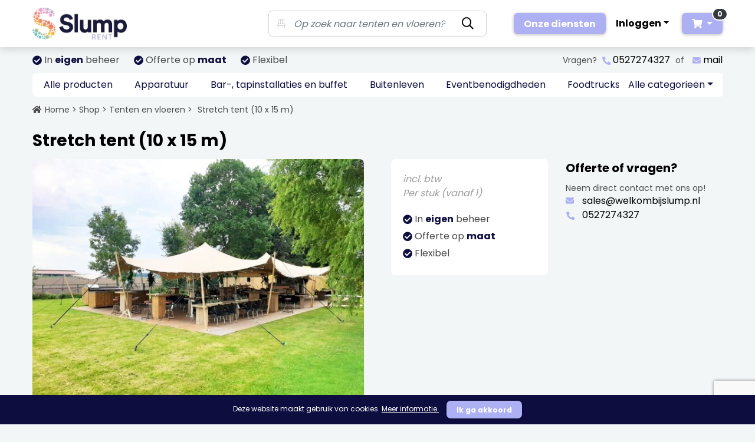

--- FILE ---
content_type: text/html; charset=UTF-8
request_url: https://www.ikwilfeestmateriaalhuren.nl/product/stretch-tent-10-x-15-m/
body_size: 14829
content:
<!doctype html>
<html lang="nl">
    <head>
    <meta charset="utf-8">
    <meta http-equiv="x-ua-compatible" content="ie=edge">
    <meta name="viewport" content="width=device-width, initial-scale=1, shrink-to-fit=no">
    <meta name="facebook-domain-verification" content="46fkfbupigzffc8r9lavt8d3fkh939"/>
    
    <link href="https://fonts.googleapis.com/css?family=Bitter:400,400i,700" rel="stylesheet">

    <meta name='robots' content='index, follow, max-image-preview:large, max-snippet:-1, max-video-preview:-1' />

<!-- Google Tag Manager for WordPress by gtm4wp.com -->
<script data-cfasync="false" data-pagespeed-no-defer>
	var gtm4wp_datalayer_name = "dataLayer";
	var dataLayer = dataLayer || [];
</script>
<!-- End Google Tag Manager for WordPress by gtm4wp.com -->
	<!-- This site is optimized with the Yoast SEO plugin v19.10 - https://yoast.com/wordpress/plugins/seo/ -->
	<title>Stretch tent (10 x 15 m) - Slump Rent</title>
	<link rel="canonical" href="https://www.ikwilfeestmateriaalhuren.nl/product/stretch-tent-10-x-15-m/" />
	<meta property="og:locale" content="nl_NL" />
	<meta property="og:type" content="article" />
	<meta property="og:title" content="Stretch tent (10 x 15 m) - Slump Rent" />
	<meta property="og:description" content="Door de veelzijdigheid van deze tenten zeer geschikt om te huren voor creatieve ideeën en concepten. Onze stretchtenten worden gehuurd voor bruiloften, privéfeesten, festivals, beurzen, restaurants of zakelijke bijeenkomsten. Laat u inspireren door deze bijzonder sfeervolle tent en creëer de stijl die past bij uw evenement of locatie. • Windbestendig tot windkracht 8 • Brandwerend ..." />
	<meta property="og:url" content="https://www.ikwilfeestmateriaalhuren.nl/product/stretch-tent-10-x-15-m/" />
	<meta property="og:site_name" content="Slump Rent" />
	<meta property="article:modified_time" content="2024-03-12T15:13:23+00:00" />
	<meta property="og:image" content="https://www.ikwilfeestmateriaalhuren.nl/content/uploads/sites/2/2018/10/stretchtent-1.jpg" />
	<meta property="og:image:width" content="1008" />
	<meta property="og:image:height" content="756" />
	<meta property="og:image:type" content="image/jpeg" />
	<meta name="twitter:card" content="summary_large_image" />
	<meta name="twitter:label1" content="Geschatte leestijd" />
	<meta name="twitter:data1" content="1 minuut" />
	<script type="application/ld+json" class="yoast-schema-graph">{"@context":"https://schema.org","@graph":[{"@type":"WebPage","@id":"https://www.ikwilfeestmateriaalhuren.nl/product/stretch-tent-10-x-15-m/","url":"https://www.ikwilfeestmateriaalhuren.nl/product/stretch-tent-10-x-15-m/","name":"Stretch tent (10 x 15 m) - Slump Rent","isPartOf":{"@id":"https://www.ikwilfeestmateriaalhuren.nl/#website"},"primaryImageOfPage":{"@id":"https://www.ikwilfeestmateriaalhuren.nl/product/stretch-tent-10-x-15-m/#primaryimage"},"image":{"@id":"https://www.ikwilfeestmateriaalhuren.nl/product/stretch-tent-10-x-15-m/#primaryimage"},"thumbnailUrl":"https://www.ikwilfeestmateriaalhuren.nl/content/uploads/sites/2/2018/10/stretchtent-1.jpg","datePublished":"2018-10-22T07:36:02+00:00","dateModified":"2024-03-12T15:13:23+00:00","breadcrumb":{"@id":"https://www.ikwilfeestmateriaalhuren.nl/product/stretch-tent-10-x-15-m/#breadcrumb"},"inLanguage":"nl","potentialAction":[{"@type":"ReadAction","target":["https://www.ikwilfeestmateriaalhuren.nl/product/stretch-tent-10-x-15-m/"]}]},{"@type":"ImageObject","inLanguage":"nl","@id":"https://www.ikwilfeestmateriaalhuren.nl/product/stretch-tent-10-x-15-m/#primaryimage","url":"https://www.ikwilfeestmateriaalhuren.nl/content/uploads/sites/2/2018/10/stretchtent-1.jpg","contentUrl":"https://www.ikwilfeestmateriaalhuren.nl/content/uploads/sites/2/2018/10/stretchtent-1.jpg","width":1008,"height":756},{"@type":"BreadcrumbList","@id":"https://www.ikwilfeestmateriaalhuren.nl/product/stretch-tent-10-x-15-m/#breadcrumb","itemListElement":[{"@type":"ListItem","position":1,"name":"Home","item":"https://www.ikwilfeestmateriaalhuren.nl/"},{"@type":"ListItem","position":2,"name":"Shop","item":"https://www.ikwilfeestmateriaalhuren.nl/shop/"},{"@type":"ListItem","position":3,"name":"Tenten en vloeren","item":"https://www.ikwilfeestmateriaalhuren.nl/categorie/tenten-en-vloeren/"},{"@type":"ListItem","position":4,"name":"Stretch tent (10 x 15 m)"}]},{"@type":"WebSite","@id":"https://www.ikwilfeestmateriaalhuren.nl/#website","url":"https://www.ikwilfeestmateriaalhuren.nl/","name":"Slump Rent","description":"Alles in eigen huis!","potentialAction":[{"@type":"SearchAction","target":{"@type":"EntryPoint","urlTemplate":"https://www.ikwilfeestmateriaalhuren.nl/?s={search_term_string}"},"query-input":"required name=search_term_string"}],"inLanguage":"nl"}]}</script>
	<!-- / Yoast SEO plugin. -->


<link rel='dns-prefetch' href='//www.ikwilfeestmateriaalhuren.nl' />
<link rel='dns-prefetch' href='//www.google.com' />
<script type="text/javascript">
window._wpemojiSettings = {"baseUrl":"https:\/\/s.w.org\/images\/core\/emoji\/14.0.0\/72x72\/","ext":".png","svgUrl":"https:\/\/s.w.org\/images\/core\/emoji\/14.0.0\/svg\/","svgExt":".svg","source":{"concatemoji":"\/\/www.ikwilfeestmateriaalhuren.nl\/app\/wp-includes\/js\/wp-emoji-release.min.js?ver=6.1"}};
/*! This file is auto-generated */
!function(e,a,t){var n,r,o,i=a.createElement("canvas"),p=i.getContext&&i.getContext("2d");function s(e,t){var a=String.fromCharCode,e=(p.clearRect(0,0,i.width,i.height),p.fillText(a.apply(this,e),0,0),i.toDataURL());return p.clearRect(0,0,i.width,i.height),p.fillText(a.apply(this,t),0,0),e===i.toDataURL()}function c(e){var t=a.createElement("script");t.src=e,t.defer=t.type="text/javascript",a.getElementsByTagName("head")[0].appendChild(t)}for(o=Array("flag","emoji"),t.supports={everything:!0,everythingExceptFlag:!0},r=0;r<o.length;r++)t.supports[o[r]]=function(e){if(p&&p.fillText)switch(p.textBaseline="top",p.font="600 32px Arial",e){case"flag":return s([127987,65039,8205,9895,65039],[127987,65039,8203,9895,65039])?!1:!s([55356,56826,55356,56819],[55356,56826,8203,55356,56819])&&!s([55356,57332,56128,56423,56128,56418,56128,56421,56128,56430,56128,56423,56128,56447],[55356,57332,8203,56128,56423,8203,56128,56418,8203,56128,56421,8203,56128,56430,8203,56128,56423,8203,56128,56447]);case"emoji":return!s([129777,127995,8205,129778,127999],[129777,127995,8203,129778,127999])}return!1}(o[r]),t.supports.everything=t.supports.everything&&t.supports[o[r]],"flag"!==o[r]&&(t.supports.everythingExceptFlag=t.supports.everythingExceptFlag&&t.supports[o[r]]);t.supports.everythingExceptFlag=t.supports.everythingExceptFlag&&!t.supports.flag,t.DOMReady=!1,t.readyCallback=function(){t.DOMReady=!0},t.supports.everything||(n=function(){t.readyCallback()},a.addEventListener?(a.addEventListener("DOMContentLoaded",n,!1),e.addEventListener("load",n,!1)):(e.attachEvent("onload",n),a.attachEvent("onreadystatechange",function(){"complete"===a.readyState&&t.readyCallback()})),(e=t.source||{}).concatemoji?c(e.concatemoji):e.wpemoji&&e.twemoji&&(c(e.twemoji),c(e.wpemoji)))}(window,document,window._wpemojiSettings);
</script>
<style type="text/css">
img.wp-smiley,
img.emoji {
	display: inline !important;
	border: none !important;
	box-shadow: none !important;
	height: 1em !important;
	width: 1em !important;
	margin: 0 0.07em !important;
	vertical-align: -0.1em !important;
	background: none !important;
	padding: 0 !important;
}
</style>
	<link rel='stylesheet' id='wp-block-library-css' href='//www.ikwilfeestmateriaalhuren.nl/app/wp-includes/css/dist/block-library/style.min.css?ver=6.1' type='text/css' media='all' />
<link rel='stylesheet' id='wc-block-style-css' href='//www.ikwilfeestmateriaalhuren.nl/content/plugins/woocommerce/packages/woocommerce-blocks/build/style.css?ver=2.4.5' type='text/css' media='all' />
<link rel='stylesheet' id='classic-theme-styles-css' href='//www.ikwilfeestmateriaalhuren.nl/app/wp-includes/css/classic-themes.min.css?ver=1' type='text/css' media='all' />
<style id='global-styles-inline-css' type='text/css'>
body{--wp--preset--color--black: #000000;--wp--preset--color--cyan-bluish-gray: #abb8c3;--wp--preset--color--white: #ffffff;--wp--preset--color--pale-pink: #f78da7;--wp--preset--color--vivid-red: #cf2e2e;--wp--preset--color--luminous-vivid-orange: #ff6900;--wp--preset--color--luminous-vivid-amber: #fcb900;--wp--preset--color--light-green-cyan: #7bdcb5;--wp--preset--color--vivid-green-cyan: #00d084;--wp--preset--color--pale-cyan-blue: #8ed1fc;--wp--preset--color--vivid-cyan-blue: #0693e3;--wp--preset--color--vivid-purple: #9b51e0;--wp--preset--gradient--vivid-cyan-blue-to-vivid-purple: linear-gradient(135deg,rgba(6,147,227,1) 0%,rgb(155,81,224) 100%);--wp--preset--gradient--light-green-cyan-to-vivid-green-cyan: linear-gradient(135deg,rgb(122,220,180) 0%,rgb(0,208,130) 100%);--wp--preset--gradient--luminous-vivid-amber-to-luminous-vivid-orange: linear-gradient(135deg,rgba(252,185,0,1) 0%,rgba(255,105,0,1) 100%);--wp--preset--gradient--luminous-vivid-orange-to-vivid-red: linear-gradient(135deg,rgba(255,105,0,1) 0%,rgb(207,46,46) 100%);--wp--preset--gradient--very-light-gray-to-cyan-bluish-gray: linear-gradient(135deg,rgb(238,238,238) 0%,rgb(169,184,195) 100%);--wp--preset--gradient--cool-to-warm-spectrum: linear-gradient(135deg,rgb(74,234,220) 0%,rgb(151,120,209) 20%,rgb(207,42,186) 40%,rgb(238,44,130) 60%,rgb(251,105,98) 80%,rgb(254,248,76) 100%);--wp--preset--gradient--blush-light-purple: linear-gradient(135deg,rgb(255,206,236) 0%,rgb(152,150,240) 100%);--wp--preset--gradient--blush-bordeaux: linear-gradient(135deg,rgb(254,205,165) 0%,rgb(254,45,45) 50%,rgb(107,0,62) 100%);--wp--preset--gradient--luminous-dusk: linear-gradient(135deg,rgb(255,203,112) 0%,rgb(199,81,192) 50%,rgb(65,88,208) 100%);--wp--preset--gradient--pale-ocean: linear-gradient(135deg,rgb(255,245,203) 0%,rgb(182,227,212) 50%,rgb(51,167,181) 100%);--wp--preset--gradient--electric-grass: linear-gradient(135deg,rgb(202,248,128) 0%,rgb(113,206,126) 100%);--wp--preset--gradient--midnight: linear-gradient(135deg,rgb(2,3,129) 0%,rgb(40,116,252) 100%);--wp--preset--duotone--dark-grayscale: url('#wp-duotone-dark-grayscale');--wp--preset--duotone--grayscale: url('#wp-duotone-grayscale');--wp--preset--duotone--purple-yellow: url('#wp-duotone-purple-yellow');--wp--preset--duotone--blue-red: url('#wp-duotone-blue-red');--wp--preset--duotone--midnight: url('#wp-duotone-midnight');--wp--preset--duotone--magenta-yellow: url('#wp-duotone-magenta-yellow');--wp--preset--duotone--purple-green: url('#wp-duotone-purple-green');--wp--preset--duotone--blue-orange: url('#wp-duotone-blue-orange');--wp--preset--font-size--small: 13px;--wp--preset--font-size--medium: 20px;--wp--preset--font-size--large: 36px;--wp--preset--font-size--x-large: 42px;--wp--preset--spacing--20: 0.44rem;--wp--preset--spacing--30: 0.67rem;--wp--preset--spacing--40: 1rem;--wp--preset--spacing--50: 1.5rem;--wp--preset--spacing--60: 2.25rem;--wp--preset--spacing--70: 3.38rem;--wp--preset--spacing--80: 5.06rem;}:where(.is-layout-flex){gap: 0.5em;}body .is-layout-flow > .alignleft{float: left;margin-inline-start: 0;margin-inline-end: 2em;}body .is-layout-flow > .alignright{float: right;margin-inline-start: 2em;margin-inline-end: 0;}body .is-layout-flow > .aligncenter{margin-left: auto !important;margin-right: auto !important;}body .is-layout-constrained > .alignleft{float: left;margin-inline-start: 0;margin-inline-end: 2em;}body .is-layout-constrained > .alignright{float: right;margin-inline-start: 2em;margin-inline-end: 0;}body .is-layout-constrained > .aligncenter{margin-left: auto !important;margin-right: auto !important;}body .is-layout-constrained > :where(:not(.alignleft):not(.alignright):not(.alignfull)){max-width: var(--wp--style--global--content-size);margin-left: auto !important;margin-right: auto !important;}body .is-layout-constrained > .alignwide{max-width: var(--wp--style--global--wide-size);}body .is-layout-flex{display: flex;}body .is-layout-flex{flex-wrap: wrap;align-items: center;}body .is-layout-flex > *{margin: 0;}:where(.wp-block-columns.is-layout-flex){gap: 2em;}.has-black-color{color: var(--wp--preset--color--black) !important;}.has-cyan-bluish-gray-color{color: var(--wp--preset--color--cyan-bluish-gray) !important;}.has-white-color{color: var(--wp--preset--color--white) !important;}.has-pale-pink-color{color: var(--wp--preset--color--pale-pink) !important;}.has-vivid-red-color{color: var(--wp--preset--color--vivid-red) !important;}.has-luminous-vivid-orange-color{color: var(--wp--preset--color--luminous-vivid-orange) !important;}.has-luminous-vivid-amber-color{color: var(--wp--preset--color--luminous-vivid-amber) !important;}.has-light-green-cyan-color{color: var(--wp--preset--color--light-green-cyan) !important;}.has-vivid-green-cyan-color{color: var(--wp--preset--color--vivid-green-cyan) !important;}.has-pale-cyan-blue-color{color: var(--wp--preset--color--pale-cyan-blue) !important;}.has-vivid-cyan-blue-color{color: var(--wp--preset--color--vivid-cyan-blue) !important;}.has-vivid-purple-color{color: var(--wp--preset--color--vivid-purple) !important;}.has-black-background-color{background-color: var(--wp--preset--color--black) !important;}.has-cyan-bluish-gray-background-color{background-color: var(--wp--preset--color--cyan-bluish-gray) !important;}.has-white-background-color{background-color: var(--wp--preset--color--white) !important;}.has-pale-pink-background-color{background-color: var(--wp--preset--color--pale-pink) !important;}.has-vivid-red-background-color{background-color: var(--wp--preset--color--vivid-red) !important;}.has-luminous-vivid-orange-background-color{background-color: var(--wp--preset--color--luminous-vivid-orange) !important;}.has-luminous-vivid-amber-background-color{background-color: var(--wp--preset--color--luminous-vivid-amber) !important;}.has-light-green-cyan-background-color{background-color: var(--wp--preset--color--light-green-cyan) !important;}.has-vivid-green-cyan-background-color{background-color: var(--wp--preset--color--vivid-green-cyan) !important;}.has-pale-cyan-blue-background-color{background-color: var(--wp--preset--color--pale-cyan-blue) !important;}.has-vivid-cyan-blue-background-color{background-color: var(--wp--preset--color--vivid-cyan-blue) !important;}.has-vivid-purple-background-color{background-color: var(--wp--preset--color--vivid-purple) !important;}.has-black-border-color{border-color: var(--wp--preset--color--black) !important;}.has-cyan-bluish-gray-border-color{border-color: var(--wp--preset--color--cyan-bluish-gray) !important;}.has-white-border-color{border-color: var(--wp--preset--color--white) !important;}.has-pale-pink-border-color{border-color: var(--wp--preset--color--pale-pink) !important;}.has-vivid-red-border-color{border-color: var(--wp--preset--color--vivid-red) !important;}.has-luminous-vivid-orange-border-color{border-color: var(--wp--preset--color--luminous-vivid-orange) !important;}.has-luminous-vivid-amber-border-color{border-color: var(--wp--preset--color--luminous-vivid-amber) !important;}.has-light-green-cyan-border-color{border-color: var(--wp--preset--color--light-green-cyan) !important;}.has-vivid-green-cyan-border-color{border-color: var(--wp--preset--color--vivid-green-cyan) !important;}.has-pale-cyan-blue-border-color{border-color: var(--wp--preset--color--pale-cyan-blue) !important;}.has-vivid-cyan-blue-border-color{border-color: var(--wp--preset--color--vivid-cyan-blue) !important;}.has-vivid-purple-border-color{border-color: var(--wp--preset--color--vivid-purple) !important;}.has-vivid-cyan-blue-to-vivid-purple-gradient-background{background: var(--wp--preset--gradient--vivid-cyan-blue-to-vivid-purple) !important;}.has-light-green-cyan-to-vivid-green-cyan-gradient-background{background: var(--wp--preset--gradient--light-green-cyan-to-vivid-green-cyan) !important;}.has-luminous-vivid-amber-to-luminous-vivid-orange-gradient-background{background: var(--wp--preset--gradient--luminous-vivid-amber-to-luminous-vivid-orange) !important;}.has-luminous-vivid-orange-to-vivid-red-gradient-background{background: var(--wp--preset--gradient--luminous-vivid-orange-to-vivid-red) !important;}.has-very-light-gray-to-cyan-bluish-gray-gradient-background{background: var(--wp--preset--gradient--very-light-gray-to-cyan-bluish-gray) !important;}.has-cool-to-warm-spectrum-gradient-background{background: var(--wp--preset--gradient--cool-to-warm-spectrum) !important;}.has-blush-light-purple-gradient-background{background: var(--wp--preset--gradient--blush-light-purple) !important;}.has-blush-bordeaux-gradient-background{background: var(--wp--preset--gradient--blush-bordeaux) !important;}.has-luminous-dusk-gradient-background{background: var(--wp--preset--gradient--luminous-dusk) !important;}.has-pale-ocean-gradient-background{background: var(--wp--preset--gradient--pale-ocean) !important;}.has-electric-grass-gradient-background{background: var(--wp--preset--gradient--electric-grass) !important;}.has-midnight-gradient-background{background: var(--wp--preset--gradient--midnight) !important;}.has-small-font-size{font-size: var(--wp--preset--font-size--small) !important;}.has-medium-font-size{font-size: var(--wp--preset--font-size--medium) !important;}.has-large-font-size{font-size: var(--wp--preset--font-size--large) !important;}.has-x-large-font-size{font-size: var(--wp--preset--font-size--x-large) !important;}
.wp-block-navigation a:where(:not(.wp-element-button)){color: inherit;}
:where(.wp-block-columns.is-layout-flex){gap: 2em;}
.wp-block-pullquote{font-size: 1.5em;line-height: 1.6;}
</style>
<link rel='stylesheet' id='contact-form-7-css' href='//www.ikwilfeestmateriaalhuren.nl/content/plugins/contact-form-7/includes/css/styles.css?ver=5.6.4' type='text/css' media='all' />
<link rel='stylesheet' id='cookie-consent-style-css' href='//www.ikwilfeestmateriaalhuren.nl/content/plugins/wefabric-cookie-consent/css/cookie-consent.min.css?ver=6.1' type='text/css' media='all' />
<link rel='stylesheet' id='photoswipe-css' href='//www.ikwilfeestmateriaalhuren.nl/content/plugins/woocommerce/assets/css/photoswipe/photoswipe.css?ver=3.8.1' type='text/css' media='all' />
<link rel='stylesheet' id='photoswipe-default-skin-css' href='//www.ikwilfeestmateriaalhuren.nl/content/plugins/woocommerce/assets/css/photoswipe/default-skin/default-skin.css?ver=3.8.1' type='text/css' media='all' />
<link rel='stylesheet' id='woocommerce-layout-css' href='//www.ikwilfeestmateriaalhuren.nl/content/plugins/woocommerce/assets/css/woocommerce-layout.css?ver=3.8.1' type='text/css' media='all' />
<link rel='stylesheet' id='woocommerce-smallscreen-css' href='//www.ikwilfeestmateriaalhuren.nl/content/plugins/woocommerce/assets/css/woocommerce-smallscreen.css?ver=3.8.1' type='text/css' media='only screen and (max-width: 768px)' />
<link rel='stylesheet' id='woocommerce-general-css' href='//www.ikwilfeestmateriaalhuren.nl/content/plugins/woocommerce/assets/css/woocommerce.css?ver=3.8.1' type='text/css' media='all' />
<style id='woocommerce-inline-inline-css' type='text/css'>
.woocommerce form .form-row .required { visibility: visible; }
</style>
<link rel='stylesheet' id='sage/main.css-css' href='//www.ikwilfeestmateriaalhuren.nl/content/themes/slump-rent/dist/styles/main_4d3f6c10.css' type='text/css' media='all' />
<script type='text/javascript' src='//www.ikwilfeestmateriaalhuren.nl/app/wp-includes/js/jquery/jquery.min.js?ver=3.6.1' id='jquery-core-js'></script>
<script type='text/javascript' src='//www.ikwilfeestmateriaalhuren.nl/app/wp-includes/js/jquery/jquery-migrate.min.js?ver=3.3.2' id='jquery-migrate-js'></script>
<script type='text/javascript' src='//www.ikwilfeestmateriaalhuren.nl/content/plugins/wefabric-cookie-consent/js/cookie-consent.js?ver=6.1' id='cookie-consent-script-js'></script>
<link rel="https://api.w.org/" href="https://www.ikwilfeestmateriaalhuren.nl/wp-json/" /><link rel="alternate" type="application/json" href="https://www.ikwilfeestmateriaalhuren.nl/wp-json/wp/v2/product/500" /><link rel="EditURI" type="application/rsd+xml" title="RSD" href="https://www.ikwilfeestmateriaalhuren.nl/app/xmlrpc.php?rsd" />
<link rel="wlwmanifest" type="application/wlwmanifest+xml" href="https://www.ikwilfeestmateriaalhuren.nl/app/wp-includes/wlwmanifest.xml" />
<link rel='shortlink' href='https://www.ikwilfeestmateriaalhuren.nl/?p=500' />
<link rel="alternate" type="application/json+oembed" href="https://www.ikwilfeestmateriaalhuren.nl/wp-json/oembed/1.0/embed?url=https%3A%2F%2Fwww.ikwilfeestmateriaalhuren.nl%2Fproduct%2Fstretch-tent-10-x-15-m%2F" />
<link rel="alternate" type="text/xml+oembed" href="https://www.ikwilfeestmateriaalhuren.nl/wp-json/oembed/1.0/embed?url=https%3A%2F%2Fwww.ikwilfeestmateriaalhuren.nl%2Fproduct%2Fstretch-tent-10-x-15-m%2F&#038;format=xml" />
<style>
    .wefabric-cookie-consent-container {
        background-color: #0D0D3F !important;
        bottom: 0;
    }

    .wefabric-cookie-consent-content {
        color: #FFFFFF !important;
        font-size: 12px;
    }

    .wefabric-cookie-consent-content > a {
        color: #FFFFFF !important;
        text-decoration: underline;
        white-space: nowrap;
        font-size: inherit;
    }

    .wefabric-cookie-consent-content > button {
                cursor: pointer;
        margin: 0 auto;
        margin-left: 10px;
        font-size: inherit;
    }

    .wefabric-cookie-consent-content > button:hover {
            }

    @media (max-width: 575px) {
        .wefabric-cookie-consent-content > button {
            display: block;
            margin-top: 10px;
            margin-left: auto;
        }
    }
</style>

<!-- Google Tag Manager for WordPress by gtm4wp.com -->
<!-- GTM Container placement set to automatic -->
<script data-cfasync="false" data-pagespeed-no-defer type="text/javascript">
	var dataLayer_content = {"pagePostType":"product","pagePostType2":"single-product","pagePostAuthor":"slumpkookt"};
	dataLayer.push( dataLayer_content );
</script>
<script data-cfasync="false">
(function(w,d,s,l,i){w[l]=w[l]||[];w[l].push({'gtm.start':
new Date().getTime(),event:'gtm.js'});var f=d.getElementsByTagName(s)[0],
j=d.createElement(s),dl=l!='dataLayer'?'&l='+l:'';j.async=true;j.src=
'//www.googletagmanager.com/gtm.js?id='+i+dl;f.parentNode.insertBefore(j,f);
})(window,document,'script','dataLayer','GTM-MC7DWT8N');
</script>
<!-- End Google Tag Manager for WordPress by gtm4wp.com -->		<script>
			document.documentElement.className = document.documentElement.className.replace( 'no-js', 'js' );
		</script>
				<style>
			.no-js img.lazyload { display: none; }
			figure.wp-block-image img.lazyloading { min-width: 150px; }
							.lazyload, .lazyloading { opacity: 0; }
				.lazyloaded {
					opacity: 1;
					transition: opacity 400ms;
					transition-delay: 0ms;
				}
					</style>
			<noscript><style>.woocommerce-product-gallery{ opacity: 1 !important; }</style></noscript>
	<style type="text/css">.recentcomments a{display:inline !important;padding:0 !important;margin:0 !important;}</style><link rel="icon" href="https://www.ikwilfeestmateriaalhuren.nl/content/uploads/sites/2/2024/04/cropped-slump-rent-favicon-32x32.png" sizes="32x32" />
<link rel="icon" href="https://www.ikwilfeestmateriaalhuren.nl/content/uploads/sites/2/2024/04/cropped-slump-rent-favicon-192x192.png" sizes="192x192" />
<link rel="apple-touch-icon" href="https://www.ikwilfeestmateriaalhuren.nl/content/uploads/sites/2/2024/04/cropped-slump-rent-favicon-180x180.png" />
<meta name="msapplication-TileImage" content="https://www.ikwilfeestmateriaalhuren.nl/content/uploads/sites/2/2024/04/cropped-slump-rent-favicon-270x270.png" />
</head>
    <body class="product-template-default single single-product postid-500 light-bg theme-slump-rent/resources woocommerce woocommerce-page woocommerce-no-js stretch-tent-10-x-15-m app-data index-data singular-data single-data single-product-data single-product-stretch-tent-10-x-15-m-data">
        
                <input type="checkbox" class="d-none" id="nav-mobile-active">

<label for="nav-mobile-active" class="d-md-none nav-mobile-overlay nav-mobile-animate-visibility"></label>

<header class="banner box-shadow py-3">
    <div class="container">
        <div class="row">
            <div class="col-6 col-sm-6 col-md-4 vertical-align-center">
                <a class="brand" href="https://www.ikwilfeestmateriaalhuren.nl/">

                    <img 
                         alt="Slump Rent"  data-src="https://www.ikwilfeestmateriaalhuren.nl/content/uploads/sites/2/2024/03/logo-header.jpg" class="img-fluid lazyload" src="[data-uri]"><noscript><img src="https://www.ikwilfeestmateriaalhuren.nl/content/uploads/sites/2/2024/03/logo-header.jpg"
                         alt="Slump Rent" class="img-fluid"></noscript>
                </a>
            </div>

            <div class="col-6 col-sm-6 col-md-4 order-sm-1 order-md-2  vertical-align">
                    <div class="vertical-align-center d-sm-block d-md-none">
                    <label for="nav-mobile-active" class="d-lg-none hamburger-button  float-right ">
                        <div class="hamburger-button-bar"></div>
                        <div class="hamburger-button-bar"></div>
                        <div class="hamburger-button-bar"></div>
                    </label>

                    <nav class="d-md-none nav-mobile nav-mobile-animate-visibility pt-5">
                        <h2 class="text-center text-uppercase white-text">Categorieën</h2>
<ul class="pt-4 pl-0 menu">
    <div class="vertical-line"></div>

    
                        <li class="menu-item pl-4 "
                data-category-id="29">
                <span class="dynamic-content-action"
                      data-dc-id="category"
                      data-dc-replace="category-replace"
                      data-dc-action="category"
                      data-dc-category-id="29"
                ></span>
                <a href="https://www.ikwilfeestmateriaalhuren.nl/categorie/apparatuur/"
                >Apparatuur
                  </a>
            </li>
                                            <li class="menu-item pl-4 "
                data-category-id="28">
                <span class="dynamic-content-action"
                      data-dc-id="category"
                      data-dc-replace="category-replace"
                      data-dc-action="category"
                      data-dc-category-id="28"
                ></span>
                <a href="https://www.ikwilfeestmateriaalhuren.nl/categorie/bar-tapinstallaties-en-buffet/"
                >Bar-, tapinstallaties en buffet
                  </a>
            </li>
                                            <li class="menu-item pl-4 "
                data-category-id="42">
                <span class="dynamic-content-action"
                      data-dc-id="category"
                      data-dc-replace="category-replace"
                      data-dc-action="category"
                      data-dc-category-id="42"
                ></span>
                <a href="https://www.ikwilfeestmateriaalhuren.nl/categorie/buitenleven/"
                >Buitenleven
                  </a>
            </li>
                                            <li class="menu-item pl-4 "
                data-category-id="36">
                <span class="dynamic-content-action"
                      data-dc-id="category"
                      data-dc-replace="category-replace"
                      data-dc-action="category"
                      data-dc-category-id="36"
                ></span>
                <a href="https://www.ikwilfeestmateriaalhuren.nl/categorie/eventbenodigdheden/"
                >Eventbenodigdheden
                  </a>
            </li>
                                            <li class="menu-item pl-4 "
                data-category-id="50">
                <span class="dynamic-content-action"
                      data-dc-id="category"
                      data-dc-replace="category-replace"
                      data-dc-action="category"
                      data-dc-category-id="50"
                ></span>
                <a href="https://www.ikwilfeestmateriaalhuren.nl/categorie/foodtrucks/"
                >Foodtrucks
                  </a>
            </li>
                                            <li class="menu-item pl-4 "
                data-category-id="21">
                <span class="dynamic-content-action"
                      data-dc-id="category"
                      data-dc-replace="category-replace"
                      data-dc-action="category"
                      data-dc-category-id="21"
                ></span>
                <a href="https://www.ikwilfeestmateriaalhuren.nl/categorie/meubilair/"
                >Meubilair
                  </a>
            </li>
                                            <li class="menu-item pl-4 "
                data-category-id="52">
                <span class="dynamic-content-action"
                      data-dc-id="category"
                      data-dc-replace="category-replace"
                      data-dc-action="category"
                      data-dc-category-id="52"
                ></span>
                <a href="https://www.ikwilfeestmateriaalhuren.nl/categorie/servies/"
                >Servies
                  </a>
            </li>
                                            <li class="menu-item pl-4 "
                data-category-id="27">
                <span class="dynamic-content-action"
                      data-dc-id="category"
                      data-dc-replace="category-replace"
                      data-dc-action="category"
                      data-dc-category-id="27"
                ></span>
                <a href="https://www.ikwilfeestmateriaalhuren.nl/categorie/tenten-en-vloeren/"
                >Tenten en vloeren
                  </a>
            </li>
                                    </ul>

<h2 class="text-center text-uppercase white-text">Account</h2>
    <div class="row justify-content-center">
    <div class="col-10 col-sm-7">
    <form class="loginform" method="post">
    <p class="woocommerce-form-row woocommerce-form-row--wide form-row form-row-wide">
        <div class="inputWithIcon defaultInput">
        <i class="fal fa-user-alt"></i>
            <input type="text" class="woocommerce-Input woocommerce-Input--text input-text username"
                   name="username" autocomplete="username"
                   value=""
                   placeholder="Gebruikersnaam / emailadres"
                   required />
        </div>
    </p>

    <p>
        <div class="inputWithIcon defaultInput">
        <i class="fal fa-lock"></i>
            <input class="woocommerce-Input woocommerce-Input--text input-text" type="password"
                   placeholder="Wachtwoord"
                   name="password" autocomplete="current-password" required />
        </div>
    </p>

    <p>
        <input type="hidden" id="woocommerce-login-nonce" name="woocommerce-login-nonce" value="1a59fc841f" /><input type="hidden" name="_wp_http_referer" value="/product/stretch-tent-10-x-15-m/" /><input type="hidden" id="woocommerce-login-nonce" name="woocommerce-login-nonce" value="1a59fc841f" /><input type="hidden" name="_wp_http_referer" value="/product/stretch-tent-10-x-15-m/" />
        <label class="font-size-small woocommerce-form__label woocommerce-form__label-for-checkbox inline">
            <input class="woocommerce-form__input woocommerce-form__input-checkbox" name="rememberme" type="checkbox" value="forever" />
            <span>Ingelogd blijven</span>
        </label>
        <button type="submit" class="btn btn-primary float-right" name="login" value="Inloggen">Inloggen</button>
    </p>
    <p class="lost_password font-size-small text-center mt-5">
        <a href="https://www.ikwilfeestmateriaalhuren.nl/app/wp-login.php?action=lostpassword">Wachtwoord vergeten?</a>
    </p>
</form>
    </div>
    </div>
                    </nav>
                </div>

                <div class="d-none d-md-block vertical-align">
                    <div class="dropdown">
    <button class="btn btn-primary float-right dropdown-toggle dynamic-content-action"
            type="button"
            data-toggle="dropdown"
            aria-haspopup="true"
            aria-expanded="false"
            data-dc-id="cart"
            data-dc-replace="cart-replace"
            data-dc-action="cart"
    >
        <i class="fas fa-shopping-cart"></i>

        <span class="badge badge-pill badge-dark wc-cart-count">
                            0
                        </span>
    </button>
    <div class="dropdown-menu dropdown-menu-right"
         aria-labelledby="cart"
         data-keep-open-on-click
    >
        <div id="cart-replace" class="dc-content">
            <div class="bram box-shadow utensils-loader-container">
                <i class="fa fa-chair fa-spin" style=""></i>
            </div>
        </div>
    </div>
</div>
                </div>

                <div class="align-middle float-right d-flex">
                    <a class="d-none d-xl-block text-white btn btn-primary w-100 mr-2" href="https://www.welkombijslump.nl">Onze diensten</a>
                    <div class="dropdown">
        <button class="btn account float-right dropdown-toggle mr-3"
                type="button"
                data-toggle="dropdown"
                aria-haspopup="true"
                aria-expanded="false"><i class="d-lg-none d-md-inline-flex fas fa-user-circle"></i>
            <span class="d-md-none d-lg-inline-flex hide-md-down">
            Inloggen
                        </span></button>

        <div class="dropdown-menu dropdown-menu-right"

             aria-labelledby="login"
             data-keep-open-on-click
        >

            
            <form class="loginform" method="post">
    <p class="woocommerce-form-row woocommerce-form-row--wide form-row form-row-wide">
        <div class="inputWithIcon defaultInput">
        <i class="fal fa-user-alt"></i>
            <input type="text" class="woocommerce-Input woocommerce-Input--text input-text username"
                   name="username" autocomplete="username"
                   value=""
                   placeholder="Gebruikersnaam / emailadres"
                   required />
        </div>
    </p>

    <p>
        <div class="inputWithIcon defaultInput">
        <i class="fal fa-lock"></i>
            <input class="woocommerce-Input woocommerce-Input--text input-text" type="password"
                   placeholder="Wachtwoord"
                   name="password" autocomplete="current-password" required />
        </div>
    </p>

    <p>
        <input type="hidden" id="woocommerce-login-nonce" name="woocommerce-login-nonce" value="1a59fc841f" /><input type="hidden" name="_wp_http_referer" value="/product/stretch-tent-10-x-15-m/" /><input type="hidden" id="woocommerce-login-nonce" name="woocommerce-login-nonce" value="1a59fc841f" /><input type="hidden" name="_wp_http_referer" value="/product/stretch-tent-10-x-15-m/" />
        <label class="font-size-small woocommerce-form__label woocommerce-form__label-for-checkbox inline">
            <input class="woocommerce-form__input woocommerce-form__input-checkbox" name="rememberme" type="checkbox" value="forever" />
            <span>Ingelogd blijven</span>
        </label>
        <button type="submit" class="btn btn-primary float-right" name="login" value="Inloggen">Inloggen</button>
    </p>
    <p class="lost_password font-size-small text-center mt-5">
        <a href="https://www.ikwilfeestmateriaalhuren.nl/app/wp-login.php?action=lostpassword">Wachtwoord vergeten?</a>
    </p>
</form>
        </div>
    </div>
                </div>
            </div>

            <div class="col-12 col-sm-12 col-md-4 mt-3 mt-sm-3 mt-md-0 order-sm-2 order-md-1">
                <form role="search" method="get" class="search-form" action="https://www.ikwilfeestmateriaalhuren.nl/">
    <span class="screen-reader-text">Zoeken op:</span>
    <div class="inputWithIcon">
        <i class="fal fa-chair"></i>
        <input type="search" class="search-field"
               placeholder="Op zoek naar tenten en vloeren?"
               value="" name="s"
               title="Zoeken op:" />
        <a class="far fa-search submit-btn"></a>
    </div>
</form>
            </div>

        </div>
    </div>
</header>

        <div class="wrap" role="document">
            <div class="content">
                <main class="main">
                                 <div class="container">
    <section class="section-page-header-usps-contact mt-3 d-none d-md-block">
    <div class="row">
        <div class="col-md-7 mb-3 mb-md-0 text-center text-md-left">
            <div class="usps-horizontal-widget">
            <div class="usp-item text-nowrap pr-4 d-inline-block">
            <i class="fas fa-check-circle align-baseline"></i>
            In <strong class="primary-text">eigen</strong> beheer
        </div>
            <div class="usp-item text-nowrap pr-4 d-inline-block">
            <i class="fas fa-check-circle align-baseline"></i>
            Offerte op <strong class="primary-text">maat</strong>
        </div>
            <div class="usp-item text-nowrap pr-4 d-inline-block">
            <i class="fas fa-check-circle align-baseline"></i>
            Flexibel
        </div>
    </div>
        </div>

        <div class="col-md-5 text-center text-md-right">
            <small>
    Vragen?
    <i class="ml-2 fas fa-phone fa-rotate-90 color-brand-secondary top plus1px"></i>
    <a class="dark-link font-size-default" href="tel:0527274327">0527274327</a>
    <span class="ml-2 mr-3"> of </span>
    <span class="text-nowrap">
        <i class="fas fa-envelope color-brand-secondary top plus1px"></i>
        <a class="dark-link font-size-default" href="mailto:sales@welkombijslump.nl">mail</a>
    </span>
</small>
        </div>
    </div>
</section>

    <div class="container">
        <div class="row">
            <div class="mt-3 bram w-100 background-white position-relative">
    <ul class="nav nav-fill horizontal-nav">
        <li class="nav-item">
            <a href="https://www.ikwilfeestmateriaalhuren.nl/shop/" class="nav-link active">
                Alle producten
            </a>
        </li>

                    <li class="nav-item">
                <a href="https://www.ikwilfeestmateriaalhuren.nl/categorie/apparatuur/" class="nav-link">
                    Apparatuur
                </a>
            </li>
                    <li class="nav-item">
                <a href="https://www.ikwilfeestmateriaalhuren.nl/categorie/bar-tapinstallaties-en-buffet/" class="nav-link">
                    Bar-, tapinstallaties en buffet
                </a>
            </li>
                    <li class="nav-item">
                <a href="https://www.ikwilfeestmateriaalhuren.nl/categorie/buitenleven/" class="nav-link">
                    Buitenleven
                </a>
            </li>
                    <li class="nav-item">
                <a href="https://www.ikwilfeestmateriaalhuren.nl/categorie/eventbenodigdheden/" class="nav-link">
                    Eventbenodigdheden
                </a>
            </li>
                    <li class="nav-item">
                <a href="https://www.ikwilfeestmateriaalhuren.nl/categorie/foodtrucks/" class="nav-link">
                    Foodtrucks
                </a>
            </li>
                    <li class="nav-item">
                <a href="https://www.ikwilfeestmateriaalhuren.nl/categorie/meubilair/" class="nav-link">
                    Meubilair
                </a>
            </li>
                    <li class="nav-item">
                <a href="https://www.ikwilfeestmateriaalhuren.nl/categorie/servies/" class="nav-link">
                    Servies
                </a>
            </li>
                    <li class="nav-item">
                <a href="https://www.ikwilfeestmateriaalhuren.nl/categorie/tenten-en-vloeren/" class="nav-link">
                    Tenten en vloeren
                </a>
            </li>
            </ul>

    <ul class="nav">
        <li class="nav-item dropdown position-absolute right-0 top-0 background-white rounded">
            <a class="nav-link dropdown-toggle"
               data-toggle="dropdown"
               href="#"
               role="button"
               aria-haspopup="true"
               aria-expanded="false"
            >Alle categorieën</a>

            <div class="dropdown-menu dropdown-menu-right">
                                    <a class="dropdown-item"
                       href="https://www.ikwilfeestmateriaalhuren.nl/categorie/apparatuur/"
                       class="nav-link"
                    >
                        Apparatuur
                    </a>
                                    <a class="dropdown-item"
                       href="https://www.ikwilfeestmateriaalhuren.nl/categorie/bar-tapinstallaties-en-buffet/"
                       class="nav-link"
                    >
                        Bar-, tapinstallaties en buffet
                    </a>
                                    <a class="dropdown-item"
                       href="https://www.ikwilfeestmateriaalhuren.nl/categorie/buitenleven/"
                       class="nav-link"
                    >
                        Buitenleven
                    </a>
                                    <a class="dropdown-item"
                       href="https://www.ikwilfeestmateriaalhuren.nl/categorie/eventbenodigdheden/"
                       class="nav-link"
                    >
                        Eventbenodigdheden
                    </a>
                                    <a class="dropdown-item"
                       href="https://www.ikwilfeestmateriaalhuren.nl/categorie/foodtrucks/"
                       class="nav-link"
                    >
                        Foodtrucks
                    </a>
                                    <a class="dropdown-item"
                       href="https://www.ikwilfeestmateriaalhuren.nl/categorie/meubilair/"
                       class="nav-link"
                    >
                        Meubilair
                    </a>
                                    <a class="dropdown-item"
                       href="https://www.ikwilfeestmateriaalhuren.nl/categorie/servies/"
                       class="nav-link"
                    >
                        Servies
                    </a>
                                    <a class="dropdown-item"
                       href="https://www.ikwilfeestmateriaalhuren.nl/categorie/tenten-en-vloeren/"
                       class="nav-link"
                    >
                        Tenten en vloeren
                    </a>
                

                
                                                                                                                                                                                                                                                                                                                                                                </div>
        </li>
    </ul>
</div>
        </div>
    </div>

    <div class="container">
        <div class="row mt-3 breadcrumbs">
            <span><span><a href="https://www.ikwilfeestmateriaalhuren.nl/">Home</a> &gt; <span><a href="https://www.ikwilfeestmateriaalhuren.nl/shop/">Shop</a> &gt; <span><a href="https://www.ikwilfeestmateriaalhuren.nl/categorie/tenten-en-vloeren/">Tenten en vloeren</a> &gt; <span class="breadcrumb_last" aria-current="page">Stretch tent (10 x 15 m)</span></span></span></span></span>
        </div>
    </div>

    <div class="container">
        <article class="mt-4 row post-500 product type-product status-publish has-post-thumbnail product_cat-tenten-en-vloeren first instock featured taxable shipping-taxable product-type-simple">
            <div class="entry-content">
                <h1 class="mb-3">
                    Stretch tent (10 x 15 m)
                </h1>

                
                <div class="woocommerce-notices-wrapper"></div>
<div id="product-500" class="product type-product post-500 status-publish instock product_cat-tenten-en-vloeren has-post-thumbnail featured taxable shipping-taxable product-type-simple">
    <div class="clearfix">
        <div class="woocommerce-product-gallery woocommerce-product-gallery--with-images woocommerce-product-gallery--columns-4 images" data-columns="4" style="opacity: 0; transition: opacity .25s ease-in-out;">
	<figure class="woocommerce-product-gallery__wrapper">
		<div data-thumb="https://www.ikwilfeestmateriaalhuren.nl/content/uploads/sites/2/2018/10/stretchtent-1-100x100.jpg" data-thumb-alt="" class="woocommerce-product-gallery__image"><a href="https://www.ikwilfeestmateriaalhuren.nl/content/uploads/sites/2/2018/10/stretchtent-1.jpg"><img width="600" height="450" src="https://www.ikwilfeestmateriaalhuren.nl/content/uploads/sites/2/2018/10/stretchtent-1-600x450.jpg" class="wp-post-image" alt="" decoding="async" title="Stretchtent" data-caption="" data-src="https://www.ikwilfeestmateriaalhuren.nl/content/uploads/sites/2/2018/10/stretchtent-1.jpg" data-large_image="https://www.ikwilfeestmateriaalhuren.nl/content/uploads/sites/2/2018/10/stretchtent-1.jpg" data-large_image_width="1008" data-large_image_height="756" srcset="https://www.ikwilfeestmateriaalhuren.nl/content/uploads/sites/2/2018/10/stretchtent-1-600x450.jpg 600w, https://www.ikwilfeestmateriaalhuren.nl/content/uploads/sites/2/2018/10/stretchtent-1-300x225.jpg 300w, https://www.ikwilfeestmateriaalhuren.nl/content/uploads/sites/2/2018/10/stretchtent-1-768x576.jpg 768w, https://www.ikwilfeestmateriaalhuren.nl/content/uploads/sites/2/2018/10/stretchtent-1.jpg 1008w" sizes="(max-width: 600px) 100vw, 600px" /></a></div>	</figure>
</div>

        <div class="summary entry-summary">
            <div class="row">
                <div class="col-lg-6 mb-5 mb-lg-0">
                    <div class="bram p-4 background-white">
                        <p class="price"></p>

                                    <div class="mb-4 color-grey font-italic">incl. btw<br/>
                                        Per stuk (vanaf 1)
                                    </div>
                        <div class="mt-4">
                            <div class="usps-horizontal-widget">
            <div class="usp-item text-nowrap pr-4 d-inline-block">
            <i class="fas fa-check-circle align-baseline"></i>
            In <strong class="primary-text">eigen</strong> beheer
        </div>
            <div class="usp-item text-nowrap pr-4 d-inline-block">
            <i class="fas fa-check-circle align-baseline"></i>
            Offerte op <strong class="primary-text">maat</strong>
        </div>
            <div class="usp-item text-nowrap pr-4 d-inline-block">
            <i class="fas fa-check-circle align-baseline"></i>
            Flexibel
        </div>
    </div>
                        </div>
                    </div>
                </div>

                <div class="col-lg-6 mb-5 mb-lg-0">
                    <div>
                        <div class="">
    <h3 class="mb-3">
        Offerte of vragen?
    </h3>

    <div class="font-size-small mt-3">
        Neem direct contact met ons op!
    </div>

    <div clas="mt-3">
        <i class="fas fa-envelope color-brand-secondary font-size-small"></i>
        <a class="ml-3 dark-link" href="mailto:sales@welkombijslump.nl">
            sales@welkombijslump.nl
        </a>
    </div>

    <div>
        <i class="fas fa-phone fa-rotate-90 color-brand-secondary font-size-small"></i>
        <a class="ml-3 dark-link" href="tel:0527274327">
            0527274327
        </a>
    </div>
</div>
                    </div>

                    <div>
                                            </div>

                    
                        

                    
                </div>

            </div>
        </div>
    </div>

    <div class="mb-7">
        <div class="row">
            <div class="col-lg-6 mb-5 mb-lg-0">
                <div class="woocommerce-tabs wc-tabs-wrapper">
        <ul class="tabs wc-tabs" role="tablist">
            <li class="additionalinfo_tab" id="tab-title-additionalinfo" role="tab" aria-controls="tab-additionalinfo">
                <a href="#tab-additionalinfo">
                    Aanvullende informatie
                </a>
            </li>
        </ul>

        <div class="woocommerce-Tabs-panel woocommerce-Tabs-panel--additionalinfo panel entry-content wc-tab" id="tab-additionalinfo" role="tabpanel" aria-labelledby="tab-title-additionalinfo">
            
	<h2>Beschrijving</h2>

<p>Door de veelzijdigheid van deze tenten zeer geschikt om te huren voor creatieve ideeën en concepten. Onze stretchtenten worden gehuurd voor bruiloften, privéfeesten, festivals, beurzen, restaurants of zakelijke bijeenkomsten. Laat u inspireren door deze bijzonder sfeervolle tent en creëer de stijl die past bij uw evenement of locatie.</p>
<p>• Windbestendig tot windkracht 8<br />
• Brandwerend volgens Europese norm DIN4102B1/M2<br />
• Mogelijkheid om de tent te bevestigen aan pand<br />
• Mogelijkheid om langere periodes te huren dan een dag<br />
• Eigen stijl creëren door veelzijdige en creatieve opzetmogelijkheden van de stretchtent</p>
<p>Afmeting: 10 x 15m</p>
<p>Prijs op aanvraag</p>

        </div>
    </div>

            </div>

            <div class="col-lg-12 mb-5 mb-lg-0">
                
	<section class="related products">

		<h2>Gerelateerde producten</h2>

		<div class="products row">

			
				<div class="product-card product-lg col-sm-6 mb-5 product type-product post-490 status-publish first instock product_cat-tenten-en-vloeren has-post-thumbnail taxable shipping-taxable product-type-simple">
    <div class="product-card-inner bram p-4 color-black background-white">
        <div class="row">
            <div class="col-lg-6">
                <a href="https://www.ikwilfeestmateriaalhuren.nl/product/pagodetent-5-x-5-m/">
                    <div class="bram product-card-image" style="background-image: url(https://www.ikwilfeestmateriaalhuren.nl/content/uploads/sites/2/2018/10/pagode_tent-600x369.jpg);"></div>
                </a>

                <div class="d-none d-lg-block mt-4 color-default font-size-small">
                    
                </div>
            </div>

            <div class="col-lg-6">
                <h4 class="mt-4 mt-lg-0 product-title-min-height">
                    <a class="word-break-all" href="https://www.ikwilfeestmateriaalhuren.nl/product/pagodetent-5-x-5-m/">
                        Pagodetent (5 x 5 m)
                    </a>
                </h4>

                <div class="d-block d-lg-none mt-4 color-default font-size-small">
                    
                </div>

                                    <div class="mt-4 mb-7 pb-5 font-size-small">
                        Prijs is op aanvraag, neem contact met ons op voor de mogelijkheden.
                    </div>
                    <div class="mt-4 text-center">
                        <a class="btn btn-primary bottom-centered" href="https://www.ikwilfeestmateriaalhuren.nl/contact/">
                            Offerte opvragen
                        </a>

                    </div>
                            </div>
        </div>
    </div>
</div>


			
				<div class="product-card product-lg col-sm-6 mb-5 product type-product post-489 status-publish last instock product_cat-tenten-en-vloeren has-post-thumbnail taxable shipping-taxable product-type-simple">
    <div class="product-card-inner bram p-4 color-black background-white">
        <div class="row">
            <div class="col-lg-6">
                <a href="https://www.ikwilfeestmateriaalhuren.nl/product/pagodetent-4-x-4-m/">
                    <div class="bram product-card-image" style="background-image: url(https://www.ikwilfeestmateriaalhuren.nl/content/uploads/sites/2/2018/10/pagode_tent-600x369.jpg);"></div>
                </a>

                <div class="d-none d-lg-block mt-4 color-default font-size-small">
                    
                </div>
            </div>

            <div class="col-lg-6">
                <h4 class="mt-4 mt-lg-0 product-title-min-height">
                    <a class="word-break-all" href="https://www.ikwilfeestmateriaalhuren.nl/product/pagodetent-4-x-4-m/">
                        Pagodetent (4 x 4 m)
                    </a>
                </h4>

                <div class="d-block d-lg-none mt-4 color-default font-size-small">
                    
                </div>

                                    <div class="mt-4 mb-7 pb-5 font-size-small">
                        Prijs is op aanvraag, neem contact met ons op voor de mogelijkheden.
                    </div>
                    <div class="mt-4 text-center">
                        <a class="btn btn-primary bottom-centered" href="https://www.ikwilfeestmateriaalhuren.nl/contact/">
                            Offerte opvragen
                        </a>

                    </div>
                            </div>
        </div>
    </div>
</div>


			
				<div class="product-card product-lg col-sm-6 mb-5 product type-product post-480 status-publish first instock product_cat-tenten-en-vloeren has-post-thumbnail taxable shipping-taxable product-type-simple">
    <div class="product-card-inner bram p-4 color-black background-white">
        <div class="row">
            <div class="col-lg-6">
                <a href="https://www.ikwilfeestmateriaalhuren.nl/product/aluminium-hal/">
                    <div class="bram product-card-image" style="background-image: url(https://www.ikwilfeestmateriaalhuren.nl/content/uploads/sites/2/2018/10/aluhal-600x449.jpg);"></div>
                </a>

                <div class="d-none d-lg-block mt-4 color-default font-size-small">
                    
                </div>
            </div>

            <div class="col-lg-6">
                <h4 class="mt-4 mt-lg-0 product-title-min-height">
                    <a class="word-break-all" href="https://www.ikwilfeestmateriaalhuren.nl/product/aluminium-hal/">
                        Aluminium hal
                    </a>
                </h4>

                <div class="d-block d-lg-none mt-4 color-default font-size-small">
                    
                </div>

                                    <div class="mt-4 mb-7 pb-5 font-size-small">
                        Prijs is op aanvraag, neem contact met ons op voor de mogelijkheden.
                    </div>
                    <div class="mt-4 text-center">
                        <a class="btn btn-primary bottom-centered" href="https://www.ikwilfeestmateriaalhuren.nl/contact/">
                            Offerte opvragen
                        </a>

                    </div>
                            </div>
        </div>
    </div>
</div>


			
				<div class="product-card product-lg col-sm-6 mb-5 product type-product post-491 status-publish last instock product_cat-tenten-en-vloeren has-post-thumbnail taxable shipping-taxable product-type-simple">
    <div class="product-card-inner bram p-4 color-black background-white">
        <div class="row">
            <div class="col-lg-6">
                <a href="https://www.ikwilfeestmateriaalhuren.nl/product/pagodetent-6-x-6-m/">
                    <div class="bram product-card-image" style="background-image: url(https://www.ikwilfeestmateriaalhuren.nl/content/uploads/sites/2/2018/10/pagode_tent-600x369.jpg);"></div>
                </a>

                <div class="d-none d-lg-block mt-4 color-default font-size-small">
                    
                </div>
            </div>

            <div class="col-lg-6">
                <h4 class="mt-4 mt-lg-0 product-title-min-height">
                    <a class="word-break-all" href="https://www.ikwilfeestmateriaalhuren.nl/product/pagodetent-6-x-6-m/">
                        Pagodetent (6 x 6 m)
                    </a>
                </h4>

                <div class="d-block d-lg-none mt-4 color-default font-size-small">
                    
                </div>

                                    <div class="mt-4 mb-7 pb-5 font-size-small">
                        Prijs is op aanvraag, neem contact met ons op voor de mogelijkheden.
                    </div>
                    <div class="mt-4 text-center">
                        <a class="btn btn-primary bottom-centered" href="https://www.ikwilfeestmateriaalhuren.nl/contact/">
                            Offerte opvragen
                        </a>

                    </div>
                            </div>
        </div>
    </div>
</div>


			
				<div class="product-card product-lg col-sm-6 mb-5 product type-product post-436 status-publish first instock product_cat-tenten-en-vloeren has-post-thumbnail taxable shipping-taxable purchasable product-type-simple">
    <div class="product-card-inner bram p-4 color-black background-white">
        <div class="row">
            <div class="col-lg-6">
                <a href="https://www.ikwilfeestmateriaalhuren.nl/product/vloertegel/">
                    <div class="bram product-card-image" style="background-image: url(https://www.ikwilfeestmateriaalhuren.nl/content/uploads/sites/2/2018/10/vloertegel-1-600x400.jpg);"></div>
                </a>

                <div class="d-none d-lg-block mt-4 color-default font-size-small">
                    
                </div>
            </div>

            <div class="col-lg-6">
                <h4 class="mt-4 mt-lg-0 product-title-min-height">
                    <a class="word-break-all" href="https://www.ikwilfeestmateriaalhuren.nl/product/vloertegel/">
                        Vloertegel
                    </a>
                </h4>

                <div class="d-block d-lg-none mt-4 color-default font-size-small">
                    
                </div>

                                <div class="mt-4 product-card-price">
                    <span class="font-size-h4 color-green font-family-head price">
                        <span class="woocommerce-Price-amount amount"><span class="woocommerce-Price-currencySymbol">&euro;</span>2,00</span>
                    </span>

                    <span class="color-grey font-italic font-size-small">
                        p.st. (vanaf 1)
                    </span>

                    <span class="d-block color-grey font-italic font-size-small">
                        incl. btw
                    </span>
                </div>

                <div class="product-card-delivery-time color-default font-size-small">
                                            &nbsp;
                                    </div>

                <form class="mb-0 cart" action="https://www.ikwilfeestmateriaalhuren.nl/product/vloertegel/" method="post" enctype='multipart/form-data'>
    
    <div class="mt-3 row">
            <div class="col-5 font-size-small">
                Aantal
            </div>

            <div class="col-7 font-size-small">
                Totaal incl. btw
            </div>
        </div>

        <div class="row align-items-center price-calculation-wrapper">
            <div class="col-5">
                
    <label class="screen-reader-text" for="quantity_697314b6b8c42">
        Aantal    </label>

    <input
        type="number"
        id="quantity_697314b6b8c42"
        class="input-text qty text product-quantity-price-source"
        step="1"
        min="1"
        max=""
        name="quantity"
        value="1"
        title="Aantal"
        size="4"
        pattern="[0-9]*"
        inputmode="numeric"
        aria-labelledby="Vloertegel aantal"
        data-product-price="200" />


            </div>

            <div class="col-7">
                <span class="font-size-h3 color-black font-family-head price">
                    &euro;
                    <span class="price-calculated"></span>
                </span>
            </div>
        </div>

    

    <button type="submit" name="add-to-cart" value="436" class="single_add_to_cart_button mt-4 btn btn-primary w-100">In winkelmand</button>

    </form>



                            </div>
        </div>
    </div>
</div>


			
				<div class="product-card product-lg col-sm-6 mb-5 product type-product post-479 status-publish last instock product_cat-tenten-en-vloeren has-post-thumbnail taxable shipping-taxable product-type-simple">
    <div class="product-card-inner bram p-4 color-black background-white">
        <div class="row">
            <div class="col-lg-6">
                <a href="https://www.ikwilfeestmateriaalhuren.nl/product/houten-vloerdelen-3/">
                    <div class="bram product-card-image" style="background-image: url(https://www.ikwilfeestmateriaalhuren.nl/content/uploads/sites/2/2018/10/vloerdelen.jpg);"></div>
                </a>

                <div class="d-none d-lg-block mt-4 color-default font-size-small">
                    
                </div>
            </div>

            <div class="col-lg-6">
                <h4 class="mt-4 mt-lg-0 product-title-min-height">
                    <a class="word-break-all" href="https://www.ikwilfeestmateriaalhuren.nl/product/houten-vloerdelen-3/">
                        Houten vloerdelen
                    </a>
                </h4>

                <div class="d-block d-lg-none mt-4 color-default font-size-small">
                    
                </div>

                                    <div class="mt-4 mb-7 pb-5 font-size-small">
                        Prijs is op aanvraag, neem contact met ons op voor de mogelijkheden.
                    </div>
                    <div class="mt-4 text-center">
                        <a class="btn btn-primary bottom-centered" href="https://www.ikwilfeestmateriaalhuren.nl/contact/">
                            Offerte opvragen
                        </a>

                    </div>
                            </div>
        </div>
    </div>
</div>


			
		</div>

	</section>


            </div>
        </div>
    </div>

   
</div>

            </div>

            <footer>
                
            </footer>

            
        </article>
    </div>
</div>
                    </main>

                            </div>
        </div>

                <footer class="footer mt-10 content-info dark-bg">
    <div class="container position-relative pt-sm-30">
        <div class="row white-bg brrm mb-5 position-absolute-md w-100 z-index-1 top-30-md">

            <div class="col-12 usp-social-box">
                <div class="vertical-line"></div>
                <div class="row min-height-100">
                    <div class="col-4 col-sm-3 col-lg-1">
                        <img  data-src="https://www.ikwilfeestmateriaalhuren.nl/content/uploads/sites/2/2024/03/slump_logo_rent_blauw_klein.png" class="img-fluid footer-image lazyload" src="[data-uri]" /><noscript><img class="img-fluid footer-image" src="https://www.ikwilfeestmateriaalhuren.nl/content/uploads/sites/2/2024/03/slump_logo_rent_blauw_klein.png" /></noscript>
                    </div>
                    <div class="col-8 col-sm-9 col-lg-11">
                        <div class="row">
                            <div class="col-12 col-lg-3 mb-3 pl-lg-5">
                                <span class="h2-title font-size-subtitle font-weight-normal">
                                    Alles in eigen huis!
                                </span>
                            </div>
                            <div class="col-12 col-lg-6 mb-3">
                                <div class="usps-horizontal-widget">
            <div class="usp-item text-nowrap pr-4 d-inline-block">
            <i class="fas fa-check-circle align-baseline"></i>
            In <strong class="primary-text">eigen</strong> beheer
        </div>
            <div class="usp-item text-nowrap pr-4 d-inline-block">
            <i class="fas fa-check-circle align-baseline"></i>
            Offerte op <strong class="primary-text">maat</strong>
        </div>
            <div class="usp-item text-nowrap pr-4 d-inline-block">
            <i class="fas fa-check-circle align-baseline"></i>
            Flexibel
        </div>
    </div>
                            </div>
                            <div class="col-12 col-lg-3 text-lg-right mb-3">
                                <span class="mr-1">
                                    Volg ons
                                </span>
                                                                                                                                                        <a target="_blank" href="https://www.facebook.com/slumpcateringenevents/">
                                                <i class="ml-3 fab fa-facebook"></i>
                                            </a>
                                                                                                                                                                                                                                                                                                                        <a target="_blank" href="https://www.instagram.com/slumpcateringevents/">
                                                <i class="ml-3 fab fa-instagram"></i>
                                            </a>
                                                                                                                                                                                                                                                                                                                                                                                                                                                                                                                                                                                                                                                                                            </div>
                        </div>
                    </div>

                </div>
            </div>
        </div>

        <div class="row wider-footer-menu-md justify-content-sm-start justify-content-md-center">
            <div class="col-12 col-sm-6 col-md-4 col-lg-2 mb-5 pt-md-125">
                <h3>Klantenservice</h3>
                <ul id="menu-klantenservice" class="menu"><li class="menu-item menu-over-ons"><a href="https://www.ikwilfeestmateriaalhuren.nl/over-ons/">Over ons</a></li>
<li class="menu-item menu-bezorging"><a href="https://www.ikwilfeestmateriaalhuren.nl/bezorging/">Bezorging</a></li>
<li class="menu-item menu-algemene-voorwaarden"><a href="https://www.ikwilfeestmateriaalhuren.nl/algemene-voorwaarden/">Algemene voorwaarden</a></li>
<li class="menu-item menu-betalingsvoorwaarden"><a href="https://www.ikwilfeestmateriaalhuren.nl/betalingsvoorwaarden/">Betalingsvoorwaarden</a></li>
<li class="menu-item menu-privacyverklaring"><a href="https://www.ikwilfeestmateriaalhuren.nl/privacy-policy/">Privacyverklaring</a></li>
<li class="menu-item menu-mijn-account"><a href="https://www.ikwilfeestmateriaalhuren.nl/account/">Mijn Account</a></li>
<li class="menu-item menu-contact"><a href="https://www.ikwilfeestmateriaalhuren.nl/contact/">Contact</a></li>
</ul>            </div>
            <div class="col-12 col-sm-6 col-md-4 col-lg-2 mb-5 pt-md-125">
                <h3>Websites</h3>
                <ul id="menu-websites" class="menu"><li class="menu-item menu-welkombijslump-nl"><a href="//welkombijslump.nl">welkombijslump.nl</a></li>
<li class="menu-item menu-slumpkookt-nl"><a href="//slumpkookt.nl">slumpkookt.nl</a></li>
</ul>            </div>
            <div class="col-12 col-sm-6 col-md-4 col-lg-2 mb-5 pt-md-125">
                <h3>Categorieën</h3>
                <ul class="menu">
                                            <li class="menu-item menu-apparatuur">
                            <a href="https://www.ikwilfeestmateriaalhuren.nl/categorie/apparatuur/">Apparatuur</a>
                        </li>
                                            <li class="menu-item menu-bar-tapinstallaties-en-buffet">
                            <a href="https://www.ikwilfeestmateriaalhuren.nl/categorie/bar-tapinstallaties-en-buffet/">Bar-, tapinstallaties en buffet</a>
                        </li>
                                            <li class="menu-item menu-buitenleven">
                            <a href="https://www.ikwilfeestmateriaalhuren.nl/categorie/buitenleven/">Buitenleven</a>
                        </li>
                                            <li class="menu-item menu-eventbenodigdheden">
                            <a href="https://www.ikwilfeestmateriaalhuren.nl/categorie/eventbenodigdheden/">Eventbenodigdheden</a>
                        </li>
                                            <li class="menu-item menu-foodtrucks">
                            <a href="https://www.ikwilfeestmateriaalhuren.nl/categorie/foodtrucks/">Foodtrucks</a>
                        </li>
                                            <li class="menu-item menu-meubilair">
                            <a href="https://www.ikwilfeestmateriaalhuren.nl/categorie/meubilair/">Meubilair</a>
                        </li>
                                            <li class="menu-item menu-servies">
                            <a href="https://www.ikwilfeestmateriaalhuren.nl/categorie/servies/">Servies</a>
                        </li>
                                            <li class="menu-item menu-tenten-en-vloeren">
                            <a href="https://www.ikwilfeestmateriaalhuren.nl/categorie/tenten-en-vloeren/">Tenten en vloeren</a>
                        </li>
                                    </ul>
            </div>
            <div class="col-12 col-md-6 col-lg-3 mb-5 pt-md-125">
                <h3>Bedrijfsgegevens</h3>
                <p class="mt-15 mb-2">
                    <span class="fa-stack fa mr-2">
                      <i class="fas fa-circle fa-stack-2x"></i>
                      <i class="fas fa-phone fa-stack-1x fa-inverse fa-flip-horizontal"></i>
                    </span>
                    <a class="white-link font-weight-bold" href="tel:0527274327">
                        0527274327</a>
                </p>

                <p>
                    <span class="fa-stack fa mr-2">
                      <i class="fas fa-circle fa-stack-2x"></i>
                      <i class="fas fa-envelope fa-stack-1x fa-inverse"></i>
                    </span>
                    <a class="white-link font-weight-bold" href="mail:sales@welkombijslump.nl">
                        sales@welkombijslump.nl</a>
                </p>

                <p class="dark-bg-link-color">
                    Slump <br />
                    Het Rister
                    11, 8314 RD
                    Bant<br/>
                </p>

                <p class="dark-bg-link-color">
                    KvK 39038425<br />
                    BTW 815481606B01
                </p>
            </div>
            <div class="col-12 col-md-6 col-lg-3 mb-5 pl-3 pl-sm-3 pl-md-0 pr-0 mb-0">
                <div class="newsletter-box dark-outline-left-md dark-outline-left-top-sm bram-sm brbm-md pt-md-125">
                <h3 class="pr-5">Nieuwsbrief</h3>
                    <div class="mailchimp-form-wrapper pr-5 mt-15 pb-5">
        
    <span class="dark-bg-link-color">
        Schrijf je in voor de Slump nieuwsbrief en blijf op de hoogte van onze acties en activiteiten    </span>

    <div class="mt-4 alert alert-danger js-mailchimp-not-sent"></div>
    <div class="mt-4 alert alert-success js-mailchimp-success"></div>

    <form class="d-block justify-content-center align-items-center">
        <label class="mt-4 d-block">
            <input class="font-size-large js-mailchimp-privacypolicy" type="checkbox" name="accept-policy" value="1" required="">
            <span class="font-size-tiny">
                Ik ga akkoord met de
                <a class="white-link font-weight-bold" href="https://www.ikwilfeestmateriaalhuren.nl/privacy-policy/" target="_blank">Privacy Policy</a>
                van Slump Rent            </span>
        </label>

        <input type="hidden" name="type" value="default">
        <div class="d-sm-flex text-center">
            <input type="email" class="js-mailchimp-email font-size-small" placeholder="Uw e-mailadres">

            <button class=" btn btn-primary btn-primary-dark js-submit-mailchimp font-size-small">
                Inschrijven            </button>
        </div>
    </form>
</div>

                </div>
            </div>
        </div>
    </div>
</footer>
<div class="container pt-5 pb-5 mb-5">
    <div class="row">
        <div class="pl-0 col-sm-12 order-sm-2 order-md-1 col-md-6 font-size-small text-center text-sm-center text-md-left">&copy; 2026 www.ikwilfeestmateriaalhuren.nl |
            Ontwikkeld samen met
            <a class="dark-link font-weight-bold" href="https://wefabric.nl" target="_blank">Wefabric</a>
        </div>
        <div class="pr-0 col-sm-12 order-sm-1 order-md-2 col-md-6 text-center text-sm-center mb-sm-5">
            <img  data-src="https://www.ikwilfeestmateriaalhuren.nl/content/uploads/sites/2/2018/06/ideal.png" class="float-md-right float-sm-none lazyload" src="[data-uri]" /><noscript><img class="float-md-right float-sm-none" src="https://www.ikwilfeestmateriaalhuren.nl/content/uploads/sites/2/2018/06/ideal.png" /></noscript>
        </div>
    </div>
</div>

            <div class="wefabric-cookie-consent-container">
        <div class="wefabric-cookie-consent-content">
            Deze website maakt gebruik van cookies.                            <a href="/privacy-policy/" target="_blank" id="more-info">
                    Meer informatie.</a>
                        <button type="button" class="btn btn-primary" id="accept-cookies">Ik ga akkoord</button>
        </div>
    </div>
	<script type="text/javascript">
		var c = document.body.className;
		c = c.replace(/woocommerce-no-js/, 'woocommerce-js');
		document.body.className = c;
	</script>
	
<div class="pswp" tabindex="-1" role="dialog" aria-hidden="true">
	<div class="pswp__bg"></div>
	<div class="pswp__scroll-wrap">
		<div class="pswp__container">
			<div class="pswp__item"></div>
			<div class="pswp__item"></div>
			<div class="pswp__item"></div>
		</div>
		<div class="pswp__ui pswp__ui--hidden">
			<div class="pswp__top-bar">
				<div class="pswp__counter"></div>
				<button class="pswp__button pswp__button--close" aria-label="Sluiten (Esc)"></button>
				<button class="pswp__button pswp__button--share" aria-label="Deel"></button>
				<button class="pswp__button pswp__button--fs" aria-label="Schakel volledig scherm"></button>
				<button class="pswp__button pswp__button--zoom" aria-label="Zoom in/uit"></button>
				<div class="pswp__preloader">
					<div class="pswp__preloader__icn">
						<div class="pswp__preloader__cut">
							<div class="pswp__preloader__donut"></div>
						</div>
					</div>
				</div>
			</div>
			<div class="pswp__share-modal pswp__share-modal--hidden pswp__single-tap">
				<div class="pswp__share-tooltip"></div>
			</div>
			<button class="pswp__button pswp__button--arrow--left" aria-label="Vorige (pijltje links)"></button>
			<button class="pswp__button pswp__button--arrow--right" aria-label="Volgende (pijltje rechts)"></button>
			<div class="pswp__caption">
				<div class="pswp__caption__center"></div>
			</div>
		</div>
	</div>
</div>
<script type='text/javascript' src='//www.ikwilfeestmateriaalhuren.nl/content/plugins/contact-form-7/includes/swv/js/index.js?ver=5.6.4' id='swv-js'></script>
<script type='text/javascript' id='contact-form-7-js-extra'>
/* <![CDATA[ */
var wpcf7 = {"api":{"root":"https:\/\/www.ikwilfeestmateriaalhuren.nl\/wp-json\/","namespace":"contact-form-7\/v1"},"cached":"1"};
/* ]]> */
</script>
<script type='text/javascript' src='//www.ikwilfeestmateriaalhuren.nl/content/plugins/contact-form-7/includes/js/index.js?ver=5.6.4' id='contact-form-7-js'></script>
<script type='text/javascript' src='//www.ikwilfeestmateriaalhuren.nl/content/plugins/woocommerce/assets/js/zoom/jquery.zoom.min.js?ver=1.7.21' id='zoom-js'></script>
<script type='text/javascript' src='//www.ikwilfeestmateriaalhuren.nl/content/plugins/woocommerce/assets/js/flexslider/jquery.flexslider.min.js?ver=2.7.2' id='flexslider-js'></script>
<script type='text/javascript' src='//www.ikwilfeestmateriaalhuren.nl/content/plugins/woocommerce/assets/js/photoswipe/photoswipe.min.js?ver=4.1.1' id='photoswipe-js'></script>
<script type='text/javascript' src='//www.ikwilfeestmateriaalhuren.nl/content/plugins/woocommerce/assets/js/photoswipe/photoswipe-ui-default.min.js?ver=4.1.1' id='photoswipe-ui-default-js'></script>
<script type='text/javascript' id='wc-single-product-js-extra'>
/* <![CDATA[ */
var wc_single_product_params = {"i18n_required_rating_text":"Geef je waardering","review_rating_required":"yes","flexslider":{"rtl":false,"animation":"slide","smoothHeight":true,"directionNav":false,"controlNav":"thumbnails","slideshow":false,"animationSpeed":500,"animationLoop":false,"allowOneSlide":false},"zoom_enabled":"1","zoom_options":[],"photoswipe_enabled":"1","photoswipe_options":{"shareEl":false,"closeOnScroll":false,"history":false,"hideAnimationDuration":0,"showAnimationDuration":0},"flexslider_enabled":"1"};
/* ]]> */
</script>
<script type='text/javascript' src='//www.ikwilfeestmateriaalhuren.nl/content/plugins/woocommerce/assets/js/frontend/single-product.min.js?ver=3.8.1' id='wc-single-product-js'></script>
<script type='text/javascript' src='//www.ikwilfeestmateriaalhuren.nl/content/plugins/woocommerce/assets/js/jquery-blockui/jquery.blockUI.min.js?ver=2.70' id='jquery-blockui-js'></script>
<script type='text/javascript' src='//www.ikwilfeestmateriaalhuren.nl/content/plugins/woocommerce/assets/js/js-cookie/js.cookie.min.js?ver=2.1.4' id='js-cookie-js'></script>
<script type='text/javascript' id='woocommerce-js-extra'>
/* <![CDATA[ */
var woocommerce_params = {"ajax_url":"\/app\/wp-admin\/admin-ajax.php","wc_ajax_url":"\/?wc-ajax=%%endpoint%%"};
/* ]]> */
</script>
<script type='text/javascript' src='//www.ikwilfeestmateriaalhuren.nl/content/plugins/woocommerce/assets/js/frontend/woocommerce.min.js?ver=3.8.1' id='woocommerce-js'></script>
<script type='text/javascript' id='wc-cart-fragments-js-extra'>
/* <![CDATA[ */
var wc_cart_fragments_params = {"ajax_url":"\/app\/wp-admin\/admin-ajax.php","wc_ajax_url":"\/?wc-ajax=%%endpoint%%","cart_hash_key":"wc_cart_hash_0069870e6b8d01805cfef6968bea446e","fragment_name":"wc_fragments_0069870e6b8d01805cfef6968bea446e","request_timeout":"5000"};
/* ]]> */
</script>
<script type='text/javascript' src='//www.ikwilfeestmateriaalhuren.nl/content/plugins/woocommerce/assets/js/frontend/cart-fragments.min.js?ver=3.8.1' id='wc-cart-fragments-js'></script>
<script type='text/javascript' id='mailchimp-form-js-extra'>
/* <![CDATA[ */
var ajax = {"url":"https:\/\/www.ikwilfeestmateriaalhuren.nl\/app\/wp-admin\/admin-ajax.php"};
/* ]]> */
</script>
<script type='text/javascript' src='//www.ikwilfeestmateriaalhuren.nl/content/themes/slump-rent/vendor/slicklabs/slicktheme-module-mail-chimp/assets/scripts/form.js' id='mailchimp-form-js'></script>
<script type='text/javascript' src='//www.ikwilfeestmateriaalhuren.nl/content/themes/slump-rent/vendor/slicklabs/slicktheme-module-dynamic-content/assets/scripts/dynamic-content.js' id='dynamic-content-js'></script>
<script type='text/javascript' src='//www.google.com/recaptcha/api.js?render=6LejVAAkAAAAANagJeZG9l8ARti-wtfSW91gNVQs&#038;ver=3.0' id='google-recaptcha-js'></script>
<script type='text/javascript' src='//www.ikwilfeestmateriaalhuren.nl/app/wp-includes/js/dist/vendor/regenerator-runtime.min.js?ver=0.13.9' id='regenerator-runtime-js'></script>
<script type='text/javascript' src='//www.ikwilfeestmateriaalhuren.nl/app/wp-includes/js/dist/vendor/wp-polyfill.min.js?ver=3.15.0' id='wp-polyfill-js'></script>
<script type='text/javascript' id='wpcf7-recaptcha-js-extra'>
/* <![CDATA[ */
var wpcf7_recaptcha = {"sitekey":"6LejVAAkAAAAANagJeZG9l8ARti-wtfSW91gNVQs","actions":{"homepage":"homepage","contactform":"contactform"}};
/* ]]> */
</script>
<script type='text/javascript' src='//www.ikwilfeestmateriaalhuren.nl/content/plugins/contact-form-7/modules/recaptcha/index.js?ver=5.6.4' id='wpcf7-recaptcha-js'></script>
<script type='text/javascript' src='//www.ikwilfeestmateriaalhuren.nl/content/plugins/wp-smushit/app/assets/js/smush-lazy-load.min.js?ver=3.12.3' id='smush-lazy-load-js'></script>
<script type='text/javascript' src='//www.ikwilfeestmateriaalhuren.nl/content/themes/slump-rent/dist/scripts/main_4d3f6c10.js' id='sage/main.js-js'></script>
<!-- WooCommerce JavaScript -->
<script type="text/javascript">
jQuery(function($) { 

				jQuery( 'body' ).on( 'show_variation', function( event, variation ) {
					jQuery( 'form.variations_form' ).find( 'input[name=quantity]' ).prop( 'step', variation.step ).val( variation.input_value );
				});
			
 });
</script>
<script>var dynamic_content_action= "dynamic_content";</script>
        <div class="modal fade"
     id="dynamicContentModal"
     tabindex="-1"
     role="dialog"
     aria-labelledby="dynamicContentModal"
     aria-hidden="true"
>
    <div class="modal-dialog modal-dialog-centered" role="document">
        <div class="modal-content">
            <div class="modal-body">
                <div id="dynamic-content-modal-content"
                     class="dc-content"
                >Loading...</div>
            </div>
        </div>
    </div>
</div>    </body>
</html>


--- FILE ---
content_type: text/html; charset=utf-8
request_url: https://www.google.com/recaptcha/api2/anchor?ar=1&k=6LejVAAkAAAAANagJeZG9l8ARti-wtfSW91gNVQs&co=aHR0cHM6Ly93d3cuaWt3aWxmZWVzdG1hdGVyaWFhbGh1cmVuLm5sOjQ0Mw..&hl=en&v=PoyoqOPhxBO7pBk68S4YbpHZ&size=invisible&anchor-ms=20000&execute-ms=30000&cb=jabc1thhv3k2
body_size: 48686
content:
<!DOCTYPE HTML><html dir="ltr" lang="en"><head><meta http-equiv="Content-Type" content="text/html; charset=UTF-8">
<meta http-equiv="X-UA-Compatible" content="IE=edge">
<title>reCAPTCHA</title>
<style type="text/css">
/* cyrillic-ext */
@font-face {
  font-family: 'Roboto';
  font-style: normal;
  font-weight: 400;
  font-stretch: 100%;
  src: url(//fonts.gstatic.com/s/roboto/v48/KFO7CnqEu92Fr1ME7kSn66aGLdTylUAMa3GUBHMdazTgWw.woff2) format('woff2');
  unicode-range: U+0460-052F, U+1C80-1C8A, U+20B4, U+2DE0-2DFF, U+A640-A69F, U+FE2E-FE2F;
}
/* cyrillic */
@font-face {
  font-family: 'Roboto';
  font-style: normal;
  font-weight: 400;
  font-stretch: 100%;
  src: url(//fonts.gstatic.com/s/roboto/v48/KFO7CnqEu92Fr1ME7kSn66aGLdTylUAMa3iUBHMdazTgWw.woff2) format('woff2');
  unicode-range: U+0301, U+0400-045F, U+0490-0491, U+04B0-04B1, U+2116;
}
/* greek-ext */
@font-face {
  font-family: 'Roboto';
  font-style: normal;
  font-weight: 400;
  font-stretch: 100%;
  src: url(//fonts.gstatic.com/s/roboto/v48/KFO7CnqEu92Fr1ME7kSn66aGLdTylUAMa3CUBHMdazTgWw.woff2) format('woff2');
  unicode-range: U+1F00-1FFF;
}
/* greek */
@font-face {
  font-family: 'Roboto';
  font-style: normal;
  font-weight: 400;
  font-stretch: 100%;
  src: url(//fonts.gstatic.com/s/roboto/v48/KFO7CnqEu92Fr1ME7kSn66aGLdTylUAMa3-UBHMdazTgWw.woff2) format('woff2');
  unicode-range: U+0370-0377, U+037A-037F, U+0384-038A, U+038C, U+038E-03A1, U+03A3-03FF;
}
/* math */
@font-face {
  font-family: 'Roboto';
  font-style: normal;
  font-weight: 400;
  font-stretch: 100%;
  src: url(//fonts.gstatic.com/s/roboto/v48/KFO7CnqEu92Fr1ME7kSn66aGLdTylUAMawCUBHMdazTgWw.woff2) format('woff2');
  unicode-range: U+0302-0303, U+0305, U+0307-0308, U+0310, U+0312, U+0315, U+031A, U+0326-0327, U+032C, U+032F-0330, U+0332-0333, U+0338, U+033A, U+0346, U+034D, U+0391-03A1, U+03A3-03A9, U+03B1-03C9, U+03D1, U+03D5-03D6, U+03F0-03F1, U+03F4-03F5, U+2016-2017, U+2034-2038, U+203C, U+2040, U+2043, U+2047, U+2050, U+2057, U+205F, U+2070-2071, U+2074-208E, U+2090-209C, U+20D0-20DC, U+20E1, U+20E5-20EF, U+2100-2112, U+2114-2115, U+2117-2121, U+2123-214F, U+2190, U+2192, U+2194-21AE, U+21B0-21E5, U+21F1-21F2, U+21F4-2211, U+2213-2214, U+2216-22FF, U+2308-230B, U+2310, U+2319, U+231C-2321, U+2336-237A, U+237C, U+2395, U+239B-23B7, U+23D0, U+23DC-23E1, U+2474-2475, U+25AF, U+25B3, U+25B7, U+25BD, U+25C1, U+25CA, U+25CC, U+25FB, U+266D-266F, U+27C0-27FF, U+2900-2AFF, U+2B0E-2B11, U+2B30-2B4C, U+2BFE, U+3030, U+FF5B, U+FF5D, U+1D400-1D7FF, U+1EE00-1EEFF;
}
/* symbols */
@font-face {
  font-family: 'Roboto';
  font-style: normal;
  font-weight: 400;
  font-stretch: 100%;
  src: url(//fonts.gstatic.com/s/roboto/v48/KFO7CnqEu92Fr1ME7kSn66aGLdTylUAMaxKUBHMdazTgWw.woff2) format('woff2');
  unicode-range: U+0001-000C, U+000E-001F, U+007F-009F, U+20DD-20E0, U+20E2-20E4, U+2150-218F, U+2190, U+2192, U+2194-2199, U+21AF, U+21E6-21F0, U+21F3, U+2218-2219, U+2299, U+22C4-22C6, U+2300-243F, U+2440-244A, U+2460-24FF, U+25A0-27BF, U+2800-28FF, U+2921-2922, U+2981, U+29BF, U+29EB, U+2B00-2BFF, U+4DC0-4DFF, U+FFF9-FFFB, U+10140-1018E, U+10190-1019C, U+101A0, U+101D0-101FD, U+102E0-102FB, U+10E60-10E7E, U+1D2C0-1D2D3, U+1D2E0-1D37F, U+1F000-1F0FF, U+1F100-1F1AD, U+1F1E6-1F1FF, U+1F30D-1F30F, U+1F315, U+1F31C, U+1F31E, U+1F320-1F32C, U+1F336, U+1F378, U+1F37D, U+1F382, U+1F393-1F39F, U+1F3A7-1F3A8, U+1F3AC-1F3AF, U+1F3C2, U+1F3C4-1F3C6, U+1F3CA-1F3CE, U+1F3D4-1F3E0, U+1F3ED, U+1F3F1-1F3F3, U+1F3F5-1F3F7, U+1F408, U+1F415, U+1F41F, U+1F426, U+1F43F, U+1F441-1F442, U+1F444, U+1F446-1F449, U+1F44C-1F44E, U+1F453, U+1F46A, U+1F47D, U+1F4A3, U+1F4B0, U+1F4B3, U+1F4B9, U+1F4BB, U+1F4BF, U+1F4C8-1F4CB, U+1F4D6, U+1F4DA, U+1F4DF, U+1F4E3-1F4E6, U+1F4EA-1F4ED, U+1F4F7, U+1F4F9-1F4FB, U+1F4FD-1F4FE, U+1F503, U+1F507-1F50B, U+1F50D, U+1F512-1F513, U+1F53E-1F54A, U+1F54F-1F5FA, U+1F610, U+1F650-1F67F, U+1F687, U+1F68D, U+1F691, U+1F694, U+1F698, U+1F6AD, U+1F6B2, U+1F6B9-1F6BA, U+1F6BC, U+1F6C6-1F6CF, U+1F6D3-1F6D7, U+1F6E0-1F6EA, U+1F6F0-1F6F3, U+1F6F7-1F6FC, U+1F700-1F7FF, U+1F800-1F80B, U+1F810-1F847, U+1F850-1F859, U+1F860-1F887, U+1F890-1F8AD, U+1F8B0-1F8BB, U+1F8C0-1F8C1, U+1F900-1F90B, U+1F93B, U+1F946, U+1F984, U+1F996, U+1F9E9, U+1FA00-1FA6F, U+1FA70-1FA7C, U+1FA80-1FA89, U+1FA8F-1FAC6, U+1FACE-1FADC, U+1FADF-1FAE9, U+1FAF0-1FAF8, U+1FB00-1FBFF;
}
/* vietnamese */
@font-face {
  font-family: 'Roboto';
  font-style: normal;
  font-weight: 400;
  font-stretch: 100%;
  src: url(//fonts.gstatic.com/s/roboto/v48/KFO7CnqEu92Fr1ME7kSn66aGLdTylUAMa3OUBHMdazTgWw.woff2) format('woff2');
  unicode-range: U+0102-0103, U+0110-0111, U+0128-0129, U+0168-0169, U+01A0-01A1, U+01AF-01B0, U+0300-0301, U+0303-0304, U+0308-0309, U+0323, U+0329, U+1EA0-1EF9, U+20AB;
}
/* latin-ext */
@font-face {
  font-family: 'Roboto';
  font-style: normal;
  font-weight: 400;
  font-stretch: 100%;
  src: url(//fonts.gstatic.com/s/roboto/v48/KFO7CnqEu92Fr1ME7kSn66aGLdTylUAMa3KUBHMdazTgWw.woff2) format('woff2');
  unicode-range: U+0100-02BA, U+02BD-02C5, U+02C7-02CC, U+02CE-02D7, U+02DD-02FF, U+0304, U+0308, U+0329, U+1D00-1DBF, U+1E00-1E9F, U+1EF2-1EFF, U+2020, U+20A0-20AB, U+20AD-20C0, U+2113, U+2C60-2C7F, U+A720-A7FF;
}
/* latin */
@font-face {
  font-family: 'Roboto';
  font-style: normal;
  font-weight: 400;
  font-stretch: 100%;
  src: url(//fonts.gstatic.com/s/roboto/v48/KFO7CnqEu92Fr1ME7kSn66aGLdTylUAMa3yUBHMdazQ.woff2) format('woff2');
  unicode-range: U+0000-00FF, U+0131, U+0152-0153, U+02BB-02BC, U+02C6, U+02DA, U+02DC, U+0304, U+0308, U+0329, U+2000-206F, U+20AC, U+2122, U+2191, U+2193, U+2212, U+2215, U+FEFF, U+FFFD;
}
/* cyrillic-ext */
@font-face {
  font-family: 'Roboto';
  font-style: normal;
  font-weight: 500;
  font-stretch: 100%;
  src: url(//fonts.gstatic.com/s/roboto/v48/KFO7CnqEu92Fr1ME7kSn66aGLdTylUAMa3GUBHMdazTgWw.woff2) format('woff2');
  unicode-range: U+0460-052F, U+1C80-1C8A, U+20B4, U+2DE0-2DFF, U+A640-A69F, U+FE2E-FE2F;
}
/* cyrillic */
@font-face {
  font-family: 'Roboto';
  font-style: normal;
  font-weight: 500;
  font-stretch: 100%;
  src: url(//fonts.gstatic.com/s/roboto/v48/KFO7CnqEu92Fr1ME7kSn66aGLdTylUAMa3iUBHMdazTgWw.woff2) format('woff2');
  unicode-range: U+0301, U+0400-045F, U+0490-0491, U+04B0-04B1, U+2116;
}
/* greek-ext */
@font-face {
  font-family: 'Roboto';
  font-style: normal;
  font-weight: 500;
  font-stretch: 100%;
  src: url(//fonts.gstatic.com/s/roboto/v48/KFO7CnqEu92Fr1ME7kSn66aGLdTylUAMa3CUBHMdazTgWw.woff2) format('woff2');
  unicode-range: U+1F00-1FFF;
}
/* greek */
@font-face {
  font-family: 'Roboto';
  font-style: normal;
  font-weight: 500;
  font-stretch: 100%;
  src: url(//fonts.gstatic.com/s/roboto/v48/KFO7CnqEu92Fr1ME7kSn66aGLdTylUAMa3-UBHMdazTgWw.woff2) format('woff2');
  unicode-range: U+0370-0377, U+037A-037F, U+0384-038A, U+038C, U+038E-03A1, U+03A3-03FF;
}
/* math */
@font-face {
  font-family: 'Roboto';
  font-style: normal;
  font-weight: 500;
  font-stretch: 100%;
  src: url(//fonts.gstatic.com/s/roboto/v48/KFO7CnqEu92Fr1ME7kSn66aGLdTylUAMawCUBHMdazTgWw.woff2) format('woff2');
  unicode-range: U+0302-0303, U+0305, U+0307-0308, U+0310, U+0312, U+0315, U+031A, U+0326-0327, U+032C, U+032F-0330, U+0332-0333, U+0338, U+033A, U+0346, U+034D, U+0391-03A1, U+03A3-03A9, U+03B1-03C9, U+03D1, U+03D5-03D6, U+03F0-03F1, U+03F4-03F5, U+2016-2017, U+2034-2038, U+203C, U+2040, U+2043, U+2047, U+2050, U+2057, U+205F, U+2070-2071, U+2074-208E, U+2090-209C, U+20D0-20DC, U+20E1, U+20E5-20EF, U+2100-2112, U+2114-2115, U+2117-2121, U+2123-214F, U+2190, U+2192, U+2194-21AE, U+21B0-21E5, U+21F1-21F2, U+21F4-2211, U+2213-2214, U+2216-22FF, U+2308-230B, U+2310, U+2319, U+231C-2321, U+2336-237A, U+237C, U+2395, U+239B-23B7, U+23D0, U+23DC-23E1, U+2474-2475, U+25AF, U+25B3, U+25B7, U+25BD, U+25C1, U+25CA, U+25CC, U+25FB, U+266D-266F, U+27C0-27FF, U+2900-2AFF, U+2B0E-2B11, U+2B30-2B4C, U+2BFE, U+3030, U+FF5B, U+FF5D, U+1D400-1D7FF, U+1EE00-1EEFF;
}
/* symbols */
@font-face {
  font-family: 'Roboto';
  font-style: normal;
  font-weight: 500;
  font-stretch: 100%;
  src: url(//fonts.gstatic.com/s/roboto/v48/KFO7CnqEu92Fr1ME7kSn66aGLdTylUAMaxKUBHMdazTgWw.woff2) format('woff2');
  unicode-range: U+0001-000C, U+000E-001F, U+007F-009F, U+20DD-20E0, U+20E2-20E4, U+2150-218F, U+2190, U+2192, U+2194-2199, U+21AF, U+21E6-21F0, U+21F3, U+2218-2219, U+2299, U+22C4-22C6, U+2300-243F, U+2440-244A, U+2460-24FF, U+25A0-27BF, U+2800-28FF, U+2921-2922, U+2981, U+29BF, U+29EB, U+2B00-2BFF, U+4DC0-4DFF, U+FFF9-FFFB, U+10140-1018E, U+10190-1019C, U+101A0, U+101D0-101FD, U+102E0-102FB, U+10E60-10E7E, U+1D2C0-1D2D3, U+1D2E0-1D37F, U+1F000-1F0FF, U+1F100-1F1AD, U+1F1E6-1F1FF, U+1F30D-1F30F, U+1F315, U+1F31C, U+1F31E, U+1F320-1F32C, U+1F336, U+1F378, U+1F37D, U+1F382, U+1F393-1F39F, U+1F3A7-1F3A8, U+1F3AC-1F3AF, U+1F3C2, U+1F3C4-1F3C6, U+1F3CA-1F3CE, U+1F3D4-1F3E0, U+1F3ED, U+1F3F1-1F3F3, U+1F3F5-1F3F7, U+1F408, U+1F415, U+1F41F, U+1F426, U+1F43F, U+1F441-1F442, U+1F444, U+1F446-1F449, U+1F44C-1F44E, U+1F453, U+1F46A, U+1F47D, U+1F4A3, U+1F4B0, U+1F4B3, U+1F4B9, U+1F4BB, U+1F4BF, U+1F4C8-1F4CB, U+1F4D6, U+1F4DA, U+1F4DF, U+1F4E3-1F4E6, U+1F4EA-1F4ED, U+1F4F7, U+1F4F9-1F4FB, U+1F4FD-1F4FE, U+1F503, U+1F507-1F50B, U+1F50D, U+1F512-1F513, U+1F53E-1F54A, U+1F54F-1F5FA, U+1F610, U+1F650-1F67F, U+1F687, U+1F68D, U+1F691, U+1F694, U+1F698, U+1F6AD, U+1F6B2, U+1F6B9-1F6BA, U+1F6BC, U+1F6C6-1F6CF, U+1F6D3-1F6D7, U+1F6E0-1F6EA, U+1F6F0-1F6F3, U+1F6F7-1F6FC, U+1F700-1F7FF, U+1F800-1F80B, U+1F810-1F847, U+1F850-1F859, U+1F860-1F887, U+1F890-1F8AD, U+1F8B0-1F8BB, U+1F8C0-1F8C1, U+1F900-1F90B, U+1F93B, U+1F946, U+1F984, U+1F996, U+1F9E9, U+1FA00-1FA6F, U+1FA70-1FA7C, U+1FA80-1FA89, U+1FA8F-1FAC6, U+1FACE-1FADC, U+1FADF-1FAE9, U+1FAF0-1FAF8, U+1FB00-1FBFF;
}
/* vietnamese */
@font-face {
  font-family: 'Roboto';
  font-style: normal;
  font-weight: 500;
  font-stretch: 100%;
  src: url(//fonts.gstatic.com/s/roboto/v48/KFO7CnqEu92Fr1ME7kSn66aGLdTylUAMa3OUBHMdazTgWw.woff2) format('woff2');
  unicode-range: U+0102-0103, U+0110-0111, U+0128-0129, U+0168-0169, U+01A0-01A1, U+01AF-01B0, U+0300-0301, U+0303-0304, U+0308-0309, U+0323, U+0329, U+1EA0-1EF9, U+20AB;
}
/* latin-ext */
@font-face {
  font-family: 'Roboto';
  font-style: normal;
  font-weight: 500;
  font-stretch: 100%;
  src: url(//fonts.gstatic.com/s/roboto/v48/KFO7CnqEu92Fr1ME7kSn66aGLdTylUAMa3KUBHMdazTgWw.woff2) format('woff2');
  unicode-range: U+0100-02BA, U+02BD-02C5, U+02C7-02CC, U+02CE-02D7, U+02DD-02FF, U+0304, U+0308, U+0329, U+1D00-1DBF, U+1E00-1E9F, U+1EF2-1EFF, U+2020, U+20A0-20AB, U+20AD-20C0, U+2113, U+2C60-2C7F, U+A720-A7FF;
}
/* latin */
@font-face {
  font-family: 'Roboto';
  font-style: normal;
  font-weight: 500;
  font-stretch: 100%;
  src: url(//fonts.gstatic.com/s/roboto/v48/KFO7CnqEu92Fr1ME7kSn66aGLdTylUAMa3yUBHMdazQ.woff2) format('woff2');
  unicode-range: U+0000-00FF, U+0131, U+0152-0153, U+02BB-02BC, U+02C6, U+02DA, U+02DC, U+0304, U+0308, U+0329, U+2000-206F, U+20AC, U+2122, U+2191, U+2193, U+2212, U+2215, U+FEFF, U+FFFD;
}
/* cyrillic-ext */
@font-face {
  font-family: 'Roboto';
  font-style: normal;
  font-weight: 900;
  font-stretch: 100%;
  src: url(//fonts.gstatic.com/s/roboto/v48/KFO7CnqEu92Fr1ME7kSn66aGLdTylUAMa3GUBHMdazTgWw.woff2) format('woff2');
  unicode-range: U+0460-052F, U+1C80-1C8A, U+20B4, U+2DE0-2DFF, U+A640-A69F, U+FE2E-FE2F;
}
/* cyrillic */
@font-face {
  font-family: 'Roboto';
  font-style: normal;
  font-weight: 900;
  font-stretch: 100%;
  src: url(//fonts.gstatic.com/s/roboto/v48/KFO7CnqEu92Fr1ME7kSn66aGLdTylUAMa3iUBHMdazTgWw.woff2) format('woff2');
  unicode-range: U+0301, U+0400-045F, U+0490-0491, U+04B0-04B1, U+2116;
}
/* greek-ext */
@font-face {
  font-family: 'Roboto';
  font-style: normal;
  font-weight: 900;
  font-stretch: 100%;
  src: url(//fonts.gstatic.com/s/roboto/v48/KFO7CnqEu92Fr1ME7kSn66aGLdTylUAMa3CUBHMdazTgWw.woff2) format('woff2');
  unicode-range: U+1F00-1FFF;
}
/* greek */
@font-face {
  font-family: 'Roboto';
  font-style: normal;
  font-weight: 900;
  font-stretch: 100%;
  src: url(//fonts.gstatic.com/s/roboto/v48/KFO7CnqEu92Fr1ME7kSn66aGLdTylUAMa3-UBHMdazTgWw.woff2) format('woff2');
  unicode-range: U+0370-0377, U+037A-037F, U+0384-038A, U+038C, U+038E-03A1, U+03A3-03FF;
}
/* math */
@font-face {
  font-family: 'Roboto';
  font-style: normal;
  font-weight: 900;
  font-stretch: 100%;
  src: url(//fonts.gstatic.com/s/roboto/v48/KFO7CnqEu92Fr1ME7kSn66aGLdTylUAMawCUBHMdazTgWw.woff2) format('woff2');
  unicode-range: U+0302-0303, U+0305, U+0307-0308, U+0310, U+0312, U+0315, U+031A, U+0326-0327, U+032C, U+032F-0330, U+0332-0333, U+0338, U+033A, U+0346, U+034D, U+0391-03A1, U+03A3-03A9, U+03B1-03C9, U+03D1, U+03D5-03D6, U+03F0-03F1, U+03F4-03F5, U+2016-2017, U+2034-2038, U+203C, U+2040, U+2043, U+2047, U+2050, U+2057, U+205F, U+2070-2071, U+2074-208E, U+2090-209C, U+20D0-20DC, U+20E1, U+20E5-20EF, U+2100-2112, U+2114-2115, U+2117-2121, U+2123-214F, U+2190, U+2192, U+2194-21AE, U+21B0-21E5, U+21F1-21F2, U+21F4-2211, U+2213-2214, U+2216-22FF, U+2308-230B, U+2310, U+2319, U+231C-2321, U+2336-237A, U+237C, U+2395, U+239B-23B7, U+23D0, U+23DC-23E1, U+2474-2475, U+25AF, U+25B3, U+25B7, U+25BD, U+25C1, U+25CA, U+25CC, U+25FB, U+266D-266F, U+27C0-27FF, U+2900-2AFF, U+2B0E-2B11, U+2B30-2B4C, U+2BFE, U+3030, U+FF5B, U+FF5D, U+1D400-1D7FF, U+1EE00-1EEFF;
}
/* symbols */
@font-face {
  font-family: 'Roboto';
  font-style: normal;
  font-weight: 900;
  font-stretch: 100%;
  src: url(//fonts.gstatic.com/s/roboto/v48/KFO7CnqEu92Fr1ME7kSn66aGLdTylUAMaxKUBHMdazTgWw.woff2) format('woff2');
  unicode-range: U+0001-000C, U+000E-001F, U+007F-009F, U+20DD-20E0, U+20E2-20E4, U+2150-218F, U+2190, U+2192, U+2194-2199, U+21AF, U+21E6-21F0, U+21F3, U+2218-2219, U+2299, U+22C4-22C6, U+2300-243F, U+2440-244A, U+2460-24FF, U+25A0-27BF, U+2800-28FF, U+2921-2922, U+2981, U+29BF, U+29EB, U+2B00-2BFF, U+4DC0-4DFF, U+FFF9-FFFB, U+10140-1018E, U+10190-1019C, U+101A0, U+101D0-101FD, U+102E0-102FB, U+10E60-10E7E, U+1D2C0-1D2D3, U+1D2E0-1D37F, U+1F000-1F0FF, U+1F100-1F1AD, U+1F1E6-1F1FF, U+1F30D-1F30F, U+1F315, U+1F31C, U+1F31E, U+1F320-1F32C, U+1F336, U+1F378, U+1F37D, U+1F382, U+1F393-1F39F, U+1F3A7-1F3A8, U+1F3AC-1F3AF, U+1F3C2, U+1F3C4-1F3C6, U+1F3CA-1F3CE, U+1F3D4-1F3E0, U+1F3ED, U+1F3F1-1F3F3, U+1F3F5-1F3F7, U+1F408, U+1F415, U+1F41F, U+1F426, U+1F43F, U+1F441-1F442, U+1F444, U+1F446-1F449, U+1F44C-1F44E, U+1F453, U+1F46A, U+1F47D, U+1F4A3, U+1F4B0, U+1F4B3, U+1F4B9, U+1F4BB, U+1F4BF, U+1F4C8-1F4CB, U+1F4D6, U+1F4DA, U+1F4DF, U+1F4E3-1F4E6, U+1F4EA-1F4ED, U+1F4F7, U+1F4F9-1F4FB, U+1F4FD-1F4FE, U+1F503, U+1F507-1F50B, U+1F50D, U+1F512-1F513, U+1F53E-1F54A, U+1F54F-1F5FA, U+1F610, U+1F650-1F67F, U+1F687, U+1F68D, U+1F691, U+1F694, U+1F698, U+1F6AD, U+1F6B2, U+1F6B9-1F6BA, U+1F6BC, U+1F6C6-1F6CF, U+1F6D3-1F6D7, U+1F6E0-1F6EA, U+1F6F0-1F6F3, U+1F6F7-1F6FC, U+1F700-1F7FF, U+1F800-1F80B, U+1F810-1F847, U+1F850-1F859, U+1F860-1F887, U+1F890-1F8AD, U+1F8B0-1F8BB, U+1F8C0-1F8C1, U+1F900-1F90B, U+1F93B, U+1F946, U+1F984, U+1F996, U+1F9E9, U+1FA00-1FA6F, U+1FA70-1FA7C, U+1FA80-1FA89, U+1FA8F-1FAC6, U+1FACE-1FADC, U+1FADF-1FAE9, U+1FAF0-1FAF8, U+1FB00-1FBFF;
}
/* vietnamese */
@font-face {
  font-family: 'Roboto';
  font-style: normal;
  font-weight: 900;
  font-stretch: 100%;
  src: url(//fonts.gstatic.com/s/roboto/v48/KFO7CnqEu92Fr1ME7kSn66aGLdTylUAMa3OUBHMdazTgWw.woff2) format('woff2');
  unicode-range: U+0102-0103, U+0110-0111, U+0128-0129, U+0168-0169, U+01A0-01A1, U+01AF-01B0, U+0300-0301, U+0303-0304, U+0308-0309, U+0323, U+0329, U+1EA0-1EF9, U+20AB;
}
/* latin-ext */
@font-face {
  font-family: 'Roboto';
  font-style: normal;
  font-weight: 900;
  font-stretch: 100%;
  src: url(//fonts.gstatic.com/s/roboto/v48/KFO7CnqEu92Fr1ME7kSn66aGLdTylUAMa3KUBHMdazTgWw.woff2) format('woff2');
  unicode-range: U+0100-02BA, U+02BD-02C5, U+02C7-02CC, U+02CE-02D7, U+02DD-02FF, U+0304, U+0308, U+0329, U+1D00-1DBF, U+1E00-1E9F, U+1EF2-1EFF, U+2020, U+20A0-20AB, U+20AD-20C0, U+2113, U+2C60-2C7F, U+A720-A7FF;
}
/* latin */
@font-face {
  font-family: 'Roboto';
  font-style: normal;
  font-weight: 900;
  font-stretch: 100%;
  src: url(//fonts.gstatic.com/s/roboto/v48/KFO7CnqEu92Fr1ME7kSn66aGLdTylUAMa3yUBHMdazQ.woff2) format('woff2');
  unicode-range: U+0000-00FF, U+0131, U+0152-0153, U+02BB-02BC, U+02C6, U+02DA, U+02DC, U+0304, U+0308, U+0329, U+2000-206F, U+20AC, U+2122, U+2191, U+2193, U+2212, U+2215, U+FEFF, U+FFFD;
}

</style>
<link rel="stylesheet" type="text/css" href="https://www.gstatic.com/recaptcha/releases/PoyoqOPhxBO7pBk68S4YbpHZ/styles__ltr.css">
<script nonce="YSMIP924hhe8ITaUilAfUw" type="text/javascript">window['__recaptcha_api'] = 'https://www.google.com/recaptcha/api2/';</script>
<script type="text/javascript" src="https://www.gstatic.com/recaptcha/releases/PoyoqOPhxBO7pBk68S4YbpHZ/recaptcha__en.js" nonce="YSMIP924hhe8ITaUilAfUw">
      
    </script></head>
<body><div id="rc-anchor-alert" class="rc-anchor-alert"></div>
<input type="hidden" id="recaptcha-token" value="[base64]">
<script type="text/javascript" nonce="YSMIP924hhe8ITaUilAfUw">
      recaptcha.anchor.Main.init("[\x22ainput\x22,[\x22bgdata\x22,\x22\x22,\[base64]/[base64]/[base64]/[base64]/[base64]/[base64]/KGcoTywyNTMsTy5PKSxVRyhPLEMpKTpnKE8sMjUzLEMpLE8pKSxsKSksTykpfSxieT1mdW5jdGlvbihDLE8sdSxsKXtmb3IobD0odT1SKEMpLDApO08+MDtPLS0pbD1sPDw4fFooQyk7ZyhDLHUsbCl9LFVHPWZ1bmN0aW9uKEMsTyl7Qy5pLmxlbmd0aD4xMDQ/[base64]/[base64]/[base64]/[base64]/[base64]/[base64]/[base64]\\u003d\x22,\[base64]\\u003d\\u003d\x22,\x22w4lcaFbCtDHCgcO4wr/DoR8fbw9gwoRPNMKNw7RcQsOgwqlywoRJX8OmMRVMwqvDpMKEIMOaw65XaSTChR7ChzvCkm8NYQHCtX7DosOacVYOw7V4wpvCvm9tSTMRVsKOOh3CgMO2bsOQwpFneMO8w4ojw67DqMOVw68mw4INw4MVb8KEw6MQFlrDmgVmwpYyw7rClMOGNRofTMOFHB/DkXzCoC16BRYzwoB3wonClBjDrA7DvUR9wqrCtn3Dk1BAwosFwr3CrjfDnMKYw64nBHkLL8KSw6/CnsOWw6bDrMOiwoHCtkM1asOqw65Ew5PDocKPFVVywpnDs1Atb8Kcw6LCt8OOJMOhwqALO8ONAsKKQHdTw4EGHMO8w73DmxfCqsOzaCQDUiwFw7/CrBBJwqLDlTRIU8KFwodgRsOpw4TDllnDqsOfwrXDumt3NibDmMK8K1HDh1JHKRvDqMOmwoPDuMOBwrPCqAPCjMKEJjzCrMKPwpoxw5HDpm5Nw4UeEcKtbsKjwrzDm8KIZk1Yw4/DhwYrWiJyWcKcw5pDYsOhwrPCiXfDuwt8e8OkBhfCjsOdworDpsKCwp3DuUtgURgiew9nFsKaw6ZHTF3DksKADcK5cSTCgxvCvyTCh8O0w7DCuifDi8KzwqPCoMOCAMOXM8OWHFHCp1k9c8K2w6nDmMKywpHDo8KVw6F9wodhw4DDhcKDRsKKwp/[base64]/CjcOAcTfCnBEbwrfCnHEbwpJUw5nDmcKAw6ISP8O2wpHDkGbDrm7Dp8KcMktdQ8Opw5LDucKICWV4w7bCk8Kdwr5mL8Oww5jDvUhcw4nDiRc6wo/Dhyo2wpVXA8K2wroOw5lldsOxe2jCngFdd8KkwoTCkcOAw5HClMO1w6VCZi/[base64]/wo7CpcOQYcOzwqLCs8OQenjDmsKIwqkWw444w7daZH4qwoNzM1QXf8KUQ0jDg2UJBngmw7jDocOHWMONYsO6w5sbw4ZCw6TCkcKrwrPCvcKlASLDtHjDly1gVxzCosOXwrUfaSAEw6rCn29pwp/Cu8KZBsOgwoQ+wqFUw6F1wrtZwqfDrH/CpgzDgTTDmCjCmjlSD8OlJ8KDTHXDrHLDslgJL8K4woDCsMKFwqU2RMOpIcO/w6XCiMKIA2PDj8OtwoYYwqhAw7vCnMONT03DkcKgU8Kpw7rCrMKlwpI8wqIQLAPDpcKwZX3ClxHCgGYSY3gqeMO2w4DCgnRkNXjDisKgKsO6G8OMJ2ctcnIFODnCuFzDl8KYw7nCq8Kqwph2w5DDiB3Cgi/Cnx/CscONwpfCpMKswokGwqEWEyV9RXxqw7DCmGzDvCrCowrCnsKnHHpRDXtBwr0twpNfacKEw71QRSXChcKjw5DCp8OAWcOtX8Kyw5nCi8KWwrDDpQrCvsO8w7rDr8K2K0YPwrHChcKswpjCjQROw4/[base64]/YMK1N8KeS1cJFVJBw4U3w4PDom9kc8K5Ah9UwqRGZXjCnxzCtcOtwqYBw6PCucKww5nCpmfDuUo9w4EmYMOzw5tEw7rDlMKcBMKFw6TCpR0Hw7IPK8KMw6oQbX8Rw6fDksKnGsKHw7ghRC7Cu8Ofd8K5w7TCjsO5w5NdD8ONwrHCnMKZccKwVB7CucKswo/[base64]/wrPDvsOVJjNvXyXCv8OKw5wZw7E0dlsJw57Cl8O0wrLDvXrDgsOnw4AhBcOOZlNZFQ9Rw6LDiGnCrMOOVMOOwoghw6JSw4JubVfCnWl5Bmh2QnnCtgPDh8O6wp0Owr/[base64]/[base64]/[base64]/DsMKvK8KGF2bDhyHCjw8dRSDDt8KYQMK5TcOGwpvDv2vDpjUlw7XDmSjCscK/woomdcOww7BQwo1twqXDosOLw6jDksKdE8O+NRctQMKMZVQiZsK1w5DDkTLCicO3wpzCisKFJjTCuBwUdMO6Fw3Dg8OgMsOlRGDCsMOKZMKFDMOAwrnCvyAlw6YLwpfDtsKkwpRVRD/DgcK1w5gvFxhaw7JHOMK3NCrDscOHQgFSw73Cog8ZFsOhJ0zDg8O2wpbCsgnDrxfDs8Kiw7bDvRcrTcOrBD/CszfDrcKAwo4rwq7DrsKEw6tUAkjCmi02wosoL8OXZl1aSsKUwoVWcsOxwqbDp8OrAVnCoMKPw53CvATDqcKLw5nDhcKYwrI2wqhSc1tsw47CuRdJUMKVw6DDk8KfeMO7woXDsMKJw5RQdEE4TcKLHMOFwoVZeMKVJcOFV8Krw4nDsEfDmy/DicKzw6nCg8Kqw7ghUcOUwrjCjkEsH2rCgwQgwqY/w48FwpjDkkvCv8OCw4XDgVNVwqLCg8OcCxrCv8OCw7lxwrLDuhV1w4powpQhw4luw5TDiMOXUcOqwpIRwppXOMOuAMOdCg7Ch33Dm8O7csK9acKHwrRIwrdNMsO/w7UFwrRJwoIlAMODw4LCksOYBAg9wq5Jw77CmsOfO8KJw4nCk8KWwrxFwq/DkMOkw4nDr8OrSgMfwrFBw6EBARhZw6pEHMO/F8OnwqZcwrtqwrLCqsKOwo8vDMKlw6LCq8ORbxnDu8KRcGxXw7x/fVjCn8OcVsKiwrzDjcO+w7zCsigzwpvCosKgwqslwrvCihDCvsOswpbCq8K2wq8ROzrCiGFrbsK/AMOtK8KuA8KpWMKqwoYdFk/[base64]/Di8KtDMKXag0nJMORwqLChR/CjcKfeMKEwqrComHDp1Y5D8K3BHHCh8KCwqw8wo7DuEPDplV8w7lxVgjDtsKYDMOfwoLDmzZyQThzfMK6f8KWFRDCscKdDsKLw5dKVsKHwpRIPsKOwppTRUHDoMO0w7/Cq8Onw7B/dlhTwofDmg08bXTDpAY0wpEow6PDrnAnwrUiHnpRw7k3w4nDq8KUw5XCnihwwrN7J8KgwqN4EMKSwo7DuMKqScKTwqMkXmhJwrLDmsOZKBbDv8KTwp1Qw7/DsQEPwo10MsO+w7fCncO4P8KIPWzCvQc5DFbCgMKZUmzDl2HCoMK/w6XDiMKsw6cBEGXCvGPCpXYhwo1eVMK/McKAKEDDkcKYw58mwrg9KW7Dsm3DvsKqThU1Byw6AmvCtsK5wpQfw4rCpsK+woIOIXo0C09LTcO3DMKfw4tzTsOXw74sw6xjw5/DqzzDngXCisKlZ2Mbw4fCrnVgw5DDgsKbw7cQw7NGM8Kvwqd1LcKYw7sCw5PDhsOUdsKbw6zDm8OUasKkEsKDf8O6NA/[base64]/[base64]/CmmnDtXLDm3AdU8KvXhTCs0FGeMKmGsOqIsOrw73DsMOGMHIvw4XCisOWw7kSQTd9TG/ChRBMw5LCpsOYeVLChmFBPRjDlU7DgMOHGSd/c3zDllp8w54vwqrCqMKewp/DlVDDg8K+VcKlw5vClBw4wrrCqG/Dvns5UHXDsAh3w7ICNcOfw5gDw7JXwp04w5wQw4ptFcKLw646w7LDuDcXAibDkcK6aMO9L8Orw5cFJ8OXZivDsV8Rw6rCiWrDshtTwocKwrg4HkBqBTzDnifDt8O7H8ObAyjDj8KYwo9DDDZKw5/Co8KMRwTDth46w5rCisKWwpnCrsKNXcKRU0B7SyZ4wpYewpZWw49rwqrCkmPDoXnDvQlvw6PDnEk6w6ZucXR7w5HClizDmMKiFCxxGkvDg0PCp8KqKHbCsMO8w5ZqKhkdwphbSsK0NMKPwpZaw4oeUMKuQcKIwop6wr/[base64]/[base64]/Ds2A/eTTDoEUhwrTDl0HDjTA0woRyacOEwpfDu8Oow7LCpsOjIVfDhhwfw6XDjsOgLMK3w449w7XDjWHDoyfDn3/[base64]/DvSHCinQzNHkow7nCtsOxPMObwoZgw5BBwqJbwqQ+WsKfwrPCqMOZC3zDnMOLwrrDh8O8LmTDrcKDwq3CjFDDlVTDrcOhZCwlWcKyw7pHw5TDiWvDn8OHBsKzURjCpCrDgMKpY8O7JFFQw58ha8OXwrIOCcOnIAElw4HCvcOgwrkZwo4XaWzDhnM/wqjDqsKbwqnDtMKpwr5fWh/DrcKbJVoQwpXCisK2XCsaAcO9wpXDhDbDqcOfHkRawqjCoMKFH8OrUWzDn8OfwqXDsMOhw6nDuUp+w7g8cE9Jw4lhT1A4P23DjcK6KVvDsxTChRHCk8ONQnXDhsO9Fg3Dh2rCo0YDOcOSwq/CtDDDvFM8QVvDrn3CqsKjwrw+WkcEd8OTcMKWwoHDvMOrPBDDiDDDgsOvc8O8woDDlMOdUELDkWLDoxFpwoTCicKvA8OWXyRlOU7Cu8K5JMOwAMK1KnHCi8K5KcKTRR3DkQ/DlcOvEsKQwpZtwqvCu8O8w7LDtjAzYlXDu2spw63CssKLR8KCwqHDoDjCusKKwrTDosKrCV7Ci8KMCF0/w5sVJnrCocOnw63DpcOZGXFjw64Lw4/DnBtyw48zemjCoA5Jw6HDknbDjD/CrcOzWyDDs8OZwr3Dl8Kew7QYQi8Nw7cKF8OxXsOrB13CocKiwqjCssOULcOLwr57IsOEwpvCh8Knw7poDcK8UcKGDEHCpMOMw6MBwohcwo3DsF/ClsOywrPCoAvDj8KcwoHDusKZBcO+UnYWw7LCg01/W8KmwqrDpMKFw4DCh8KBWcKPw57ChsK8CcOWwpPDrMK7w6HDsnAMHGwqw5rCjCTCkn03w5ELKQZkwqoHNMOwwrMywr/[base64]/[base64]/ChsOtw7HDu25jAMKAZAbCr1fDjgPDhCHDvUfDr8KTwqvDvCZWwpINFsODwrLCgEvChsOCacO0w6LDpgQEaVfDhcOmwrXDhkA6G3jDjMKkJcKQw7BEwoTDg8KLc0rCiWzDkAfCvMKuwpbDqEFlfsOyK8KqK8KBwpYQwr7ChA/[base64]/CqR/[base64]/wowAw7zCnMO/w5rDhkHDs8K/wpDDvRLDusKxw7zCoEHDiMKaMTbCgMKtw5bCtF7DnQnDlwktw7RgTsORd8KzwqbChRrClMOyw45RB8KYw6XCr8KeZzczw4DDtk/[base64]/Ci8KWw7bDgADCqkEIw5jDssOcw78cw7rCnMObUsOcSsKjw7rCjcOKHyoZNm7CucOVHcODwoICG8KNeBDDs8K7CsO/NwrClUbClcObw77CgV7CusKtD8Onw4bCrSQMOB7CqyIGwrHDtsODS8O/UMOTMMKsw6XDtVnDkMOHwrXCn8OpJClGw4/CgMOrwqfCr0coRsOdwrLDohtTw7/[base64]/DkwYYw73Ck1JaBMK7w7zDpXx6MMOvdH3DtMK4w6/Dh8K6LcKTVcO3woPCmTbDgQlANBjDhMK/[base64]/[base64]/[base64]/DvzbDkX0qw400w7zDncK+w7PCgHIjKHlKfsOPQMODGMOqw77DuyhOwqLCpsO6dzYOIcO/QsOkwpfDvsOibkfDpcKAw4Ihw5A2Xj3Dq8KIZVvCoHBXw6XChcKqLMKWwpDCk2Euw7fDp8KjLsOWBMO9wpgYCmbCrBI3YV1IwoXCqA8eIcOBw4fChCTDrMO8wq01GjXCtmPCjsOmwpJzU3ZdwqEFZXXCjSrCtsOgcyU/wovDrkgVb0QfUkMnZTPDqjE9w6k/w7JLKMKYw5B9S8OERMKDwrNmw5J1YgV8wr/[base64]/Dgk/DqsOnw77DmDfCt8KhXgnDpSHDhx1nU8KIw6cQw4k6w7Ezw5tzwq5/YVVCO3YRXsKfw6TDqsKTfHnCvW7CksOBw55uwpzChsKCKxPCnUVJW8OlL8OEVhvDiQwVEsOVMyzDqkHDmGgnwok5dmjDn3BtwqkkHgfDuUjDscKcbkTDvnTDln7DmsKTK1NTFlQEw7dowoobw6wgezR1w5/CgMKPw6LDhhIdwpcEwrPDu8Kvw48mw4fCjcOZRngBw4UNai1swq/CoVxfX8OUwoDCm1RHTk7CrE5hw7rCg0Nmw7zDucOzfQxGVxbDrwvCkwhJdjFCw719wp0iCcOOw47CiMK0Yn4owr57cTzCrMOCwosSwqBVwoTCgEPCp8KUGzjChw9ycsOEbF3DgwNBOcK1w5k6GEZKYMOhw5hgKMKvAcODOydUU2PDvMOjOMOhMXbDtsOHRy/CmSnClQ0pw4vDtFwUY8OHwoHDmn0CGBI8w6rDtMOJRAw+FcO+EsKkw67CjmzDs8K+KcKWw7lJw67DtMKaw53DpwDDnGfDvMOZw53CqEjCpGHCjcKrw54Nw5dkwq0TcBMzwrjDvsK5w5YXwobDlMKMfMO4wpdWGMOdw7sLGk/CumVewq1Ew58Dw584wo7CrMOoE0TCj2/DiU7CrRvClcKtwrTCucOqV8OYV8OISXpDw7xPw4TCo3LDmsObIMO0w7h2w6fClwQrERDDjDjDrX4xwrfCmnESORjDg8KNThBDw6FtacKER27CvAEpGcO/w6dCwpbDvMKcbhnDocKVwoprIsOeV1zDkTMfw48Aw6UCE2Mww6nCg8Otw7hjX187SDfCsMK7KcKsWMOWw4BQGBkpwrcZw4vCsEQNw6rDr8KgHMOXCcOUBsKJWkXCkGtiA0TDo8KkwrhbO8Omw4bDhMKUQlTCnQ3Dp8OEI8Kjwq9Pwr3Ck8Odwp3DtMOBYMKbw4/[base64]/wrZbwr12PCnDvsOhPMK2ScKcYi1AwrzDoQtJAU3DgktCDcO9PUtPw5LCt8KTHDTDlsK4OMKUw6LCm8OIMcOdwpg/wo/DhsKcLMOLw6fDiMKoXcKZD2jCiSLCuztjTMKtw7zCvsOYw7UMwoEGcMKxw75fFgzCgB5sPcO9O8K/[base64]/DmcOUwo7CtnQDw47CoHbDpi/CojYROWxyw7LDrFTCjMKcfMOmwpUwL8KkKMKPw4PCnk88aWo1WsKQw7wfwqRvwo0Iw5rDuDDCk8OUw4IUwoDCgGoaw7gwUMOyZGLCvsKzw47DnxLDmcKhwoTCvj59w4RJwqoTwpxXw5UafsO4AW/[base64]/wrMLEsKgw7lnw6wEYlJAPcKORl/CscOtB0YawqHDjWfComfDkjTCkWZ4W2wvw5Bmw57Cm1HCinzDssOrwpM2wrnCj0YnCh0VwpjChSJVF3xiQzHCuMOLwo40wrIVw5QjA8KGPcO/w64dwo45b1TDmcOPwq1iw5DCmxMzwrEFTMKmw53DusKXO8OmMATCvMORw5vDkCV9YFkwwpMDN8K5N8KhdinCu8O2w6/DlcOdBsOYLkQuBEhBwq3CmCICw6PDuF7ChHFtwoHCk8O4w67DlC3CkcKmBU5UHsKrw7vDsVRTwqDDicOrwozDqMK4CzHCglZkAA15WTrDq0/[base64]/DvitFw47CqMOJaMOsw4TDgVNJw45sWcKdwoABOj1uAHbCpX/CkHpsWcODw4l0VsKqwp8vQT7DiWwFw4jDo8KqPsKLd8KhL8OxwrLDlsK6w7lowrRMJ8OfLErDi2FBw5HDg2DDhiMJw4gHM8O/wrNJwp7DocOGw7lFTTYXwrrCjMOmUHDCr8KrG8KewrYew7EQEcOmFsO4LMKCw4kEX8OiKBvClkUsZEwJw7fCuEEhwpnCosOjT8K2LsO4wq/[base64]/[base64]/CqjRVYBrCi1fDghjCssORIMOsw6PDmBzDqjTCpcOHfXsXasOeBsK2aXgZPR9NwpvCkWhSw4/[base64]/DtsKOw7DDocKYUk3DnhFqwrB/[base64]/wr/[base64]/CrsKwBsKvFsKrSMO3bsOLfMKXOmgNFcKuwr0fw5XDmcKAwqRjMADDrMO6w7rCqS12Tws+wqbCo2Elw5HDrGzDlsKCwpQbUCnCkMKUBQbDjMO3XmPCjSTDixl0LsKyw5fDqMK4wo1ML8Kme8KawpMmw7nCj0JeV8OjesOPah8Tw5XDqUxKwqspKsKGWcOsMx/DrxwRAsKXwo3CsgfDuMOSecOUOiwrUyEvwqlTd1nDgnwkw5PDsGLCgXVrFCrDhC/Dh8OGw6Riw7DDgsKDAcOWbyNCZ8ONwqB0NF3DjMKWOMKMw5PCmQ5OKsKcw7Mza8KAw5gfeg1YwptUw5zDhGZLD8Oqw5HDlsORbMK0w5NOwqhxwodQwqdlbQUqwo7CpMOdfgXCpjIueMOyHsOxH8Kqw5YKDQDDocOqw4XDtMKCw77CuDTCmDLDmg3DlHbCuATCqcOuwo/Do0rCrnhjR8K+woTCmiDCj2nDuFg/w4gJwp3DvcKVw4PDgzIzccOGw6rDhMK7W8KFwonDvMKgw5rCmC9Pw5UWwqEpw5IBwrbCgjYzwo8qD0/ChsKeFDPCmHnDvcOTLMOXw4pdwooDOsOpworCgMOLCWjChzgzFi7DggADwoc/w47DrDYvBiHCtUc7XsKLZkpUw7MLOjF2wpnDrMKiF0pswoMOwoZQw7wJOcOpZsO8w5rCncKiwojChMOVw4Rjw5zCigJIwrzDkCPCvsKIPTfCp2nDtsKUHcOvJ3ASw7AWw4Z3BnTCkSZEwoYOw4FPAHkifsO/H8Oub8KZDcOTwrNow4rCvcOnDGDCp3JFwoQhEMKiworDtH18fUPDlzXDo0BEw5rCii4sQ8OLFAjCjEnCiDVVbRnDv8OUwoh/XMKpO8KOw5JmwqM3woklBklbwonDqcK9wofCu2lpwp7DmgsmKx1aA8O3wpTDrEPChzN2wprDsQMFZR4+P8OLPF3Cq8OHwrXDs8KGS1/Dm3pMOsKZwo0LZHHCqcKKwrlLKmEfbMOpw6TCgyrCr8OawrwIdzHCnUdew4Nzwr5mLsO2Lx3DmAHDscOrwpQqw4JLPznDtMKyTWnDvcO6w5DClMKkawU+CMOfwpTDlkg2WnAhwqckCUHDllHCuTdtdsOlw7szwqfCp2vDsH/[base64]/[base64]/Di8Ovwq4gw5/CjcOdIkXDtkoGwq7DlcOpJmJFXcOmHFHDn8Oewrpgw4HDi8Ocwo0awpvDkkl+w5d+wpIfwr05bB7CszrCqE7Ciw/[base64]/wrUsw7fCm8KlVm7DsCgMYcKoFsOLw57CucOIY1gyJsO/wr3CmQHDtcOJw6fDnMODJMKrNwxHGjIrwp3ColM2wpzDhsOMw5Y5wpIXwovCsn3CksOgRMKnwodJdiMkOcOrwrEnw7XCpMKswrJlUcKSA8O8GXXDgsKtwq/[base64]/CqV3Cj8ORw7LDmMORP8OEwqI4w7vCrMK/[base64]/DlcKtPGrDn3nCjMOmNxfDvGpGA35Qw6fCs1/CgxjDjTlQQX/DvG3CkkJnOys1w6fCt8OcRkjCmkZ5B09nMcOIw7DDiAtDwoB1w5MrwoIAwrjCtsOUaSnDj8OCwo00w4DDh3Umw4UJBGIGbHLChGHDoUMmw4J0XsOxGVYZwrrCusKKwpXDqjFcH8ORwrUQREEsw7vCssKWwq7CmcOGwpnChsKiwoLDt8KfeFVDwo/[base64]/KQfCuThrwoLCgl1lw73CrMOwwrjClsOewrDDlWXDm8OUw5nDuk3Cm1DDl8KNJFwTwrg+RGLCl8K9wpXCjgjCmWjDnMOhFjZvwptMw5ITSg8NUUh5eGRBVsK0CcOfV8KSwqTCk3LCrMKSw4wDdDt/[base64]/I8O3wp8qw4TDtXPCp0zCtiwOwowMZFzCi2TDsCcQwrLDi8OuawRMw5xvAHzCtMO2w6/CmAbCvBnDpQLCscOrwqlqw78Sw6bDtFHCocKQVsKXw4QMSHNOwqUzwpJVTXZaYsKOw6pzwqzDuA0qwpjCr17CuQ/CqkVOw5bCrMKYw4rDtRQswps/w6pRLcKewqXCgcOgw4fCjMKceFIewqLCvMKsUAHDjMO7wpAsw6DDp8OGw7lJd2vCjMKPPz/CucKAwqonRhdTw6RHP8Ogw4XCnMOcGgRswpUIJMO+wrNvJAd7w7prS3DDsMK9Qy3ChWs6IsKNw6jCkcO+w4LCucOAw6Nqw4/DrsK3wpN8w7TDvMOjwrDDpcOlWVIXw63Ck8Ozw6XDnD0NGEN0w6/Do8O/MkrDh2fDlsO3TUHCg8OTPMKZwqPCpsOew4LCnMKMwrV+w4M7wqp7w5rDnn3Cn3TDsljDmMK7w7vDjwBVwqhjacKdA8ONQMKpw4DDgsKCKsKNwqstaENmN8OgbMO2w60bwqB3fMKiwqZfUjdAw7JXWMK2wpk8w5rDjWNuYxDCpMO8wofChcOQPW/CmsOYwp0Swq8FwrwDZMOoaDR5OMOGNsKeDcOCcCfCllVkw67DkFkBwpBcwrcCw6fCsUkoA8KnwpnDgF01w57CmhzCjMK8ElHCh8OjMHYhc0NQXMKPwrnDrW7Cp8Otw7DDt3/DhMOJcy3Dlz56wqN6w6lLwqnCuMKpwqsQMsKKQTHCvD/CtxfCljzDolMvwp/[base64]/CqFXDocOjwr/DsMOiLcKrw4rDpTXDtcOeAsOAaG5oJRwsZ8KvwoPCh180w6fDmQrCi1bCpF5owrLDrsKcw5ppMnIlwpTClV7DisKWKEQVw5JKfsKXw482wqx5w5/DlFXDvk9xw5shwpcJw4/ChcOmwrDDicKMw4h9KMKqw4jCtTzDmMOhZl/[base64]/DtjRPUMOANcKjZsOwOcORGDPCpMK+wrk3XwXCvwXDlcOLw6/DizgJw710wofDhRDCt3hCw6bCu8KRw7rDhVB5w7djG8K7McO+wqFbTcKyC0sew6bCpSnDvMK/wqRnB8KnJSAawogPwrpQDjjDgXAFwokBwpd6w5PCjGLClnZHw5XClgAkFSrCknRLwojCjUbDuDHDmcKqWjYYw4vCnl7CkhHDp8Kiwq3Cq8Kew7pBwrJwIj7Dg01iw6bCosKDFsKgwrTCmMK6wp8eXMKbNMK9w7VCw4U6CBF2cUrDtcOKw4bCoCXCg17Cq1HDqmh/Rl8AQTnCn8KdL1wWw6PCj8KMwphBeMOywpJpFQjCnGBxw7LCsMOowqPDqXklPgjCnlkmwq4dJMOqwqfCoRPDnsO6w6UNwpcCw4FOwo9dwpfDusKgw7DCvMO5PMK7w7Bxw4fCtA4ZccOVLMKkw5DDisKPwqLDssKKXsKZw5zCvQdVwr4lwrtffFXDmU/[base64]/DlXA3w6LClsOmYEwaw6rCvcOewpvDtMOCdwdXwooswoXCqiccURTDhQXCuMOhwoDCiTJsC8KSAcOdwqbDjUPCt1zCh8KnIVYewqliEmXDpMOPU8ODw7LDo1bCsMKDw6I4HFRqw4TCi8Orwrc6wofDmmvDmnfCh0IxwrTDmcKOw4zDusKXw6/[base64]/DqMKKW8KLw7l/EMOpU8KxZQlgS8OSPx06wrxjw6IffsKVD8O+wqjChULCvQlZB8KLw67DjB0jJ8KVDMOXKXI2w6/Ds8OjOHnDv8Kvw6oycyfDpcKVwqBSWMKiaxLDmnlywqpYwozDj8OUc8OZwq/CnMKJwpTCkFBQw7fCvsK2KzbDp8KJw7dbMMOZPDsCPsK0fsOqw47Dn2szHsOqMcO0w5/CuATChMKWXsOtJB/Ct8KvJsKHw6o4XmI2dcKcacOdw7LDpMKPwpVKXsKTW8O8w6BVw6rDj8K3NGzDpQ0jwpJEIUlbw6XDvTHCqcOPQVxFwoscSWDDhcOqwoLCjsO0wrbDh8K4wq7DtDEZwoLCg3/CnsKewo0Eb1DDncOYwr/CrcK/[base64]/Chg/[base64]/[base64]/bijDiMKQHRtew5rCjwVCwqzDowvCpxfDkUHCq2Mkw7zDo8OGwpnDqcOEwoMjHsOdIsOuEsOCDXnDs8KJAwI6w5fCgDQ+wqIRBXwhZEwQw7fCi8OKwr7Do8OrwqBOw4AabSMSwqdmbxjCsMOAw5fCnMKbw7nDqw/Dt0Evw6zCtsOQHMOAeADDp0/[base64]/CpcKkw5fDnMKhw4LCusK9w54+w6hPw6nCusKNV0HDtMOcDRVlwpcuJiVXw5zDu1LCiGjDmMOlw4UVfnjCvQI5w5fDtnbCvsKsZcKlVsK2PRDCvMKZFVnDglMTY8KpS8K/[base64]/DlGd6woR1DxJqw4rDt8OUwr/CmG4JIcObw6rDqsK2YMOXQ8Opamcyw5hHwoXClsKGw4vDg8OTB8OPwrV9wog2X8OlwpDCg3ZBQsOURsOgwqpuFFTDi1PDpmTDvE7DrcOlw6t/w67DpcOvw7NKIRrCoCLDty1sw49aSG/CllrCl8Olw5ZWKnMDw6jCi8KEw6nCssKeOwcaw4Ygw5xUWhwLfMKgakXDqsO3w7PDpMKxwoDDnMKGwpbCnRLDjcOOKnbDvjo5CxRewoPDtcOLEsKNBsKucmbDrsKCw7EcR8KiAVR2VsKuFcK4SSLCqm/DmMKdwpTDg8OvSMOJwoHDs8KEw5XDl0oxw4oCw7tNC3EvIzVHwr/DkFvCnmTCnD3DoyzDqVrDsjTDuMOmw50YHEvCnnFTI8O4wp48wq3DtMKwwqQSw6URFMOvPMKCwqJmBcKFw6fCssK3w7FSw6J3w7Yewq5BAsKtwrFKFAbCm1cqw7nDsQPCg8O3wqo3GEPCgzlBwr1/wrwXIcO2bsO7wowmw5lNw4FXwoNOZ0PDqijDmCLDo0Jfw5TDv8K0X8O2w57Dn8K3wpbCrMKRw4bDhcKew6HDvcOoImEUXxN2wofCgBU4bcKbb8K9NcKdwoNLwq7CvRN/w74EwqwOwpZ+NjUJw4oPDH4hHsOAeMODPG5xw4zDq8Orw7bDlRAWUsO4XT/[base64]/DtMOPLcKdGMKqJsOdwpMgwqEBekkzHmFlwqY4w79Ow70YZjHCnsKsbcOJw7FdwofCucOhw6jCuEhEwqLCj8KTFcKkw57CncKfVm7CjXHCq8KCwrPDk8OJRsOvF3vCvsO4wo/DtDrCt8OJLDjCmsKdVkcYw7Fvw5nDt2XCqkrDlMKCwok7A1/[base64]/[base64]/DrTzDmDPDmsOmwqgjw5zCgsKfwrFBwrBXw7gqwpkQwqTDt8KJdg3CujHCnwXCksODZcKlZcKmE8OKT8O5B8KIHhlhBiXCicK+HcOww7AJdDZ3B8OzwoBtJsK6AcO/TcK9wrfDqsKpwrRqdMKXIhrCi2HDsHXCpDjDvkJCwoEVZncHDMO+wqXDsVnDoS0RwpfCtUfDusOcK8KYwrBVw5vDqcKDwpEAwqTCkMKlwohew5Fuw5LDlsOdwp/Cgj3DgAzDn8O2bzLClcKNEMOmworCv1XDr8Kww41OQcKDw6EMPcOxdcK6wq0nLMKUwrHCi8OwQGnCl3HDvGgPwqoLcHlLAyHDmnbClsOnAxJvw44dwpNxw6zDqsK7w4gdI8K7w7N7wpQewrfCmTfDgHfCrsKYw53DthXCqsOZwojCqQ/Ct8OxV8KUGizCvG3CqnfDq8KVKnQBwrvCp8O6wqxkcxJMwq/DlX/DgsKlaDzCtsOyw7HCpMOewp/Cm8K/wqk8wqvCo0nCvg7CvHjDncKbLBrDoMKIKMOXF8OfO1J1w5zCrV/DsFQOw47CpsOhwp93HcKCOSJfL8K1w4cewpPCmsObMsKJfVBVwoLDsW7DrAhrMRfDgsKbw415w6gPwrfCjijDqsO/fcKTw70WCMOTX8Kyw6bCqzIlYcKBEHLCjijDlT0WbsOiw7TDlEQoasKwwoFKbMO+ZhbCssKiPMK1QsOKMzvCpMOPFMOjAFgOaDTChsKRIcOHwrZ2CXNzw6YDRMKFw7DDqsOOGMKrwq5BS3HDqHDCtX5/D8O5AsO9w4rDiiXDhMKGM8ODBV/Cn8OmGhNPQmPDmSPCmcKzw5jDg3DChFltw5VcRzQbVlByf8KYwq/DmjXDkSPDnsOSwrQuwqZ9w40GT8KIMsONw5s5Kwc/WgrDpAUTTsOUwqxtw6zCj8KjEMOOwp3CkcO5w5DCsMOfL8Oaw7d+dMKawprDoMOUw6PDh8O/w5dlD8KcdMKXwpfCkMK0w795wr7DpsKobDAqPRh4w6YsRXwdwqsBw7sLGEXCnMK0wqFkw5QPVWLDhsOeSC3Csh0fw6/Cg8KldTTDpCUUw7PDpMKmw4zDosKHwp8Uw5oOM2I0BMO5w5jDtRLCqE1AByzDu8OhecO2wrXDncKMw67CvMKbw67Csg1TwrtQKcKPZsOiwoXCrjETwoEzbMKrdMOdw6/DiMKJwqZZIMOUwq0ZGcO9aRFrwpPCpsOrworCiQgXZQhsFsK5w5/DgyhfwqA7fcOyw7h2ZMKXwqrDplxIwq8lwoBFw5wYw4DCom3CnsKaO1jClmPDnsKCJkTCqcOtYj/CvsKxf245w4DCk2XDvsOUXcKsajnCgcKkw6bDm8KKwprCoHIhUSF0T8KGDUpxwpl9eMOgwrNhKzJHwp/CpRMtIjl7w5zDvsOuFMOew6hPw4FYw4cgw7jDuk14YxpmOSlaIWfCgcOPZC0ACQ3DokjDvEHDmsOZH2FLNmQpY8OdwqvDk1kXGjQzw6rCnMOiI8OTw64hNcOWAFgMZHzCjsK8WzLCp2J/[base64]/DpWTCm8KCZwQuaHHDk8KUB8OWThVlOgQ8CH3Dv8KPOXMTPFN4wrnDhXzDh8KLwpBpwrnCvFocwo4Pw4pcdWvDl8ONJsOYwofCmsKvWcOhbcOqHFFEHjF/VRMKwqnChnTDjEAlNVLDmMKBBlLDgMKMbHTChT0JYMKwZRLDqsKYwr3Dm2ITVMK1fsOLwqkVwrDCssOsPjwYwpbCusOrwqcHaz/[base64]/[base64]/AzXDnFvDvADDncKuw5jCt8Oow5pNaXrCqmrDvxw2J8KPwprDhTvCjHfCt2VLHMOlwpIoJQg5M8KqwrcYw7nCiMOsw5Z2wrTDpnY/wqzCgDLCpsOrwpRyf03CjX3Dm17CnRzDosO0wrhwwr7Dil5lCcO+Tx7DkgldBwPCiwHDkMOGw57CmMO2wrDDoyHCnnAOfcOswoLCk8OuSMOHw5g3wr/[base64]/wp93BV5GcCNZCcKBw7Mlw6XDllUSw6XDh0UZZ8K/I8KracKCfcKww4l3F8O7w6Ymwo/DuQFawoE7D8Kcw5QxBxd0wronDFjDjnR6wqRkb8Oyw5PCssKEP1Fdwox3C2XCgCTDsMKQw7sZwqdew7fDoWfClcOCwrXCvsOiYzUtw6rCqWrCscKwWTHDgsOOHsK/woTCgSLCqMOYCMOTDWHDmXxJwqzDqcK8TsO+wrjDpMOJw4nCqDYHw5HDlA8dwrUNw7VuwpPDvsOsJDjCsmVESnYSXDcSNcOFw64/WsOnw7dkw5nDisKAA8KIw6txFy8xw6dcIwROw4VuNsOaHFttwp7DlsKpwpsITsO2S8Ovw5nCjMKhwp94wqDDrsKZBcO4wofDnWbCgwQbE8OcGwTComfCv1o5BFbCmcKSw7oLw6EJT8O0FnDCoMOxw4fCgcK/[base64]/EcKUwoklwox8wrBAwoIeesKpelvCnsK7ayQaWwMILMOtZ8OsNcK2wpYObjHCo27Ckn3DhMOuw7EkXgrDnMO8wqPCsMOkw4XCqMOPw5NJXcK7HRULw5PCt8OjQS3Cng5zTcKOA2jCvMK/wqhhU8KPwrBmw4LDtMO5GRoRwpzCoMKrGEEtw4jDrCHDjlLDgcO6EcO1EwUPw5PDgwzDtXzDhhJ5w7F5ZsOBwpPDuChcw69Gwo8sAcObwpgtT3vCu2LDt8OjwolIccKMw4lHw7Jsw78+wqpMwolrw5jDjMKpVmrCjSdqw7Bowr/DuETDpVN9w7tywqN5w5FwwoHDvTwOasK4QMOiw57CoMOgw6tfw7rDvcONw53Co1s1wqNxwr3Dhy3Dp0LDiHXDtWXCgcKzwqrDhMO5SiEawqEPw7zDmmLDlsO7wo3DvAMDJUTDo8Ojdl4CBsKbegUNwqTCvz7CksKPC3TCvcOAD8Ohwo/CjMOtw7HCjsKcwrnDkhdKwrUlMMO3w5cbwrlbwrvCvB3DlsOZcSbCscOEe2jDpMOFcmBNVMOwT8KhwqXDssOvw7nDuWUOCXrDqMKlw6xew4vChV/CocKewrDDssOzwq5rw6HDhsKnHivCiTddARnDnDZ9w75eJHXDny7CvMKWTz/[base64]/CnMO7wobDgMK/YcOhwpLDmkM1BB/CtB7DuTxnA8OVw5jDlW7Di2Y1UsOFw7x6wrFKZifDqnssSMKSwqHCh8O7w5t+K8OCHMOiw7onwoF+wpfCkcOdwpNbH1fCkcKKw4gWwoUiaMO5UMK/wojCvlUka8OLWcKsw7LDjsOFYQlVw6DDtSnDti3Cti1qHUM9TD3DgMO6RzwMwozCt1nDkQ\\u003d\\u003d\x22],null,[\x22conf\x22,null,\x226LejVAAkAAAAANagJeZG9l8ARti-wtfSW91gNVQs\x22,0,null,null,null,0,[21,125,63,73,95,87,41,43,42,83,102,105,109,121],[1017145,420],0,null,null,null,null,0,null,0,null,700,1,null,0,\[base64]/76lBhnEnQkZnOKMAhmv8xEZ\x22,0,0,null,null,1,null,0,1,null,null,null,0],\x22https://www.ikwilfeestmateriaalhuren.nl:443\x22,null,[3,1,1],null,null,null,1,3600,[\x22https://www.google.com/intl/en/policies/privacy/\x22,\x22https://www.google.com/intl/en/policies/terms/\x22],\x22LCfpJKeUoc/46iflaaasq6uyzR0/08UKCcXHyA2GnZY\\u003d\x22,1,0,null,1,1769153224921,0,0,[194,236,97,107],null,[91,13,136,78],\x22RC-cz7LM19CP52LeQ\x22,null,null,null,null,null,\x220dAFcWeA6_6LDmbH24uoSLwd8CNAc5Ek0s0ZyI0aYK4Z7UvuP2rtfXLcMtPnYSIjDeI8_RYFXrs-lkDJBmPKd3MCnMCe7GxSsgyw\x22,1769236025069]");
    </script></body></html>

--- FILE ---
content_type: text/css
request_url: https://www.ikwilfeestmateriaalhuren.nl/content/plugins/wefabric-cookie-consent/css/cookie-consent.min.css?ver=6.1
body_size: 96
content:
.wefabric-cookie-consent-container{position:fixed;width:100%;padding:10px;left:0;display:none;z-index:2147483647;text-align:center}.wefabric-cookie-consent-content{display:inline-block;max-width:1200px;margin:0 auto}

--- FILE ---
content_type: text/css
request_url: https://www.ikwilfeestmateriaalhuren.nl/content/themes/slump-rent/dist/styles/main_4d3f6c10.css
body_size: 72136
content:
:root{--blue:#007bff;--breakpoint-lg:992px;--breakpoint-md:768px;--breakpoint-sm:576px;--breakpoint-xl:1280px;--breakpoint-xs:0;--cyan:#17a2b8;--danger:#990b00;--dark:#343a40;--font-family-monospace:SFMono-Regular,Menlo,Monaco,Consolas,"Liberation Mono","Courier New",monospace;--font-family-sans-serif:-apple-system,BlinkMacSystemFont,"Segoe UI",Roboto,"Helvetica Neue",Arial,sans-serif,"Apple Color Emoji","Segoe UI Emoji","Segoe UI Symbol";--gray:#6c757d;--gray-dark:#343a40;--green:#adb0f2;--indigo:#6610f2;--info:#17a2b8;--light:#f8f9fa;--orange:#0d0d3f;--pink:#e83e8c;--primary:#27ae60;--purple:#6f42c1;--red:#990b00;--secondary:#6c757d;--success:#adb0f2;--teal:#20c997;--warning:#f5c837;--white:#fff;--yellow:#f5c837}*,:after,:before{-webkit-box-sizing:border-box;box-sizing:border-box}html{-ms-overflow-style:scrollbar;-ms-text-size-adjust:100%;-webkit-tap-highlight-color:transparent;-webkit-text-size-adjust:100%;font-family:sans-serif;line-height:1.15}@-ms-viewport{width:device-width}article,aside,figcaption,figure,footer,header,hgroup,main,nav,section{display:block}body{background-color:#fff;color:#212529;font-family:-apple-system,BlinkMacSystemFont,Segoe UI,Roboto,Helvetica Neue,Arial,sans-serif;font-size:1rem;font-weight:400;line-height:1.5;margin:0;text-align:left}[tabindex="-1"]:focus{outline:0!important}hr{-webkit-box-sizing:content-box;box-sizing:content-box;height:0;overflow:visible}h1,h2,h3,h4,h5,h6{margin-bottom:5px;margin-top:0}p{margin-bottom:1rem;margin-top:0}abbr[data-original-title],abbr[title]{border-bottom:0;cursor:help;text-decoration:underline;-webkit-text-decoration:underline dotted;text-decoration:underline dotted}address{font-style:normal;line-height:inherit}address,dl,ol,ul{margin-bottom:1rem}dl,ol,ul{margin-top:0}ol ol,ol ul,ul ol,ul ul{margin-bottom:0}dt{font-weight:700}dd{margin-bottom:.5rem;margin-left:0}blockquote{margin:0 0 1rem}dfn{font-style:italic}b,strong{font-weight:bolder}small{font-size:80%}sub,sup{font-size:75%;line-height:0;position:relative;vertical-align:baseline}sub{bottom:-.25em}sup{top:-.5em}a{-webkit-text-decoration-skip:objects;background-color:transparent;color:#adb0f2;text-decoration:none}a:hover{color:#6b70e8;text-decoration:underline}a:not([href]):not([tabindex]),a:not([href]):not([tabindex]):focus,a:not([href]):not([tabindex]):hover{color:inherit;text-decoration:none}a:not([href]):not([tabindex]):focus{outline:0}code,kbd,pre,samp{font-family:SFMono-Regular,Menlo,Monaco,Consolas,Liberation Mono,Courier New,monospace;font-size:1em}pre{-ms-overflow-style:scrollbar;margin-bottom:1rem;margin-top:0;overflow:auto}figure{margin:0 0 1rem}img{border-style:none;vertical-align:middle}svg:not(:root){overflow:hidden}table{border-collapse:collapse}caption{caption-side:bottom;color:#6c757d;padding-bottom:.75rem;padding-top:.75rem;text-align:left}th{text-align:inherit}label{display:inline-block;margin-bottom:.5rem}button{border-radius:0}button:focus{outline:1px dotted;outline:5px auto -webkit-focus-ring-color}button,input,optgroup,select,textarea{font-family:inherit;font-size:inherit;line-height:inherit;margin:0}button,input{overflow:visible}button,select{text-transform:none}[type=reset],[type=submit],button,html [type=button]{-webkit-appearance:button}[type=button]::-moz-focus-inner,[type=reset]::-moz-focus-inner,[type=submit]::-moz-focus-inner,button::-moz-focus-inner{border-style:none;padding:0}input[type=checkbox],input[type=radio]{-webkit-box-sizing:border-box;box-sizing:border-box;padding:0}input[type=date],input[type=datetime-local],input[type=month],input[type=time]{-webkit-appearance:listbox}textarea{overflow:auto;resize:vertical}fieldset{border:0;margin:0;min-width:0;padding:0}legend{color:inherit;display:block;font-size:1.5rem;line-height:inherit;margin-bottom:.5rem;max-width:100%;padding:0;white-space:normal;width:100%}progress{vertical-align:baseline}[type=number]::-webkit-inner-spin-button,[type=number]::-webkit-outer-spin-button{height:auto}[type=search]{-webkit-appearance:none;outline-offset:-2px}[type=search]::-webkit-search-cancel-button,[type=search]::-webkit-search-decoration{-webkit-appearance:none}::-webkit-file-upload-button{-webkit-appearance:button;font:inherit}output{display:inline-block}summary{cursor:pointer;display:list-item}template{display:none}[hidden]{display:none!important}.h1,.h2,.h3,.h4,.h5,.h6,h1,h2,h3,h4,h5,h6{color:inherit;font-family:inherit;font-weight:500;line-height:1.2;margin-bottom:5px}.h1,h1{font-size:28px}.h2,h2{font-size:23px}.h3,h3{font-size:20px}.h4,h4{font-size:16px}.h5,h5{font-size:1.25rem}.h6,h6{font-size:1rem}.lead{font-size:1.25rem;font-weight:300}.display-1{font-size:6rem}.display-1,.display-2{font-weight:300;line-height:1.2}.display-2{font-size:5.5rem}.display-3{font-size:4.5rem}.display-3,.display-4{font-weight:300;line-height:1.2}.display-4{font-size:3.5rem}hr{border:0;border-top:1px solid rgba(0,0,0,.1);margin-bottom:10px;margin-top:10px}.small,small{font-size:14px;font-weight:400}.mark,mark{background-color:#fcf8e3;padding:.2em}.comment-list,.list-inline,.list-unstyled{list-style:none;padding-left:0}.list-inline-item{display:inline-block}.list-inline-item:not(:last-child){margin-right:.5rem}.initialism{font-size:90%;text-transform:uppercase}.blockquote{font-size:1.25rem;margin-bottom:10px}.blockquote-footer{color:#6c757d;display:block;font-size:80%}.blockquote-footer:before{content:"\2014   \A0"}.img-fluid,.img-thumbnail,.wp-caption img{height:auto;max-width:100%}.img-thumbnail{background-color:#fff;border:1px solid #dee2e6;border-radius:.25rem;padding:.25rem}.figure,.wp-caption{display:inline-block}.figure-img,.wp-caption img{line-height:1;margin-bottom:5px}.figure-caption,.wp-caption-text{color:#6c757d;font-size:90%}code{color:#e83e8c;font-size:87.5%;word-break:break-word}a>code{color:inherit}kbd{background-color:#212529;border-radius:.2rem;color:#fff;font-size:87.5%;padding:.2rem .4rem}kbd kbd{font-size:100%;font-weight:700;padding:0}pre{color:#212529;display:block;font-size:87.5%}pre code{color:inherit;font-size:inherit;word-break:normal}.pre-scrollable{max-height:340px;overflow-y:scroll}.container{margin-left:auto;margin-right:auto;padding-left:15px;padding-right:15px;width:100%}@media (min-width:576px){.container{max-width:540px}}@media (min-width:768px){.container{max-width:720px}}@media (min-width:992px){.container{max-width:960px}}@media (min-width:1280px){.container{max-width:1200px}}.container-fluid{margin-left:auto;margin-right:auto;padding-left:15px;padding-right:15px;width:100%}.row{display:-webkit-box;display:-ms-flexbox;display:flex;-ms-flex-wrap:wrap;flex-wrap:wrap;margin-left:-15px;margin-right:-15px}.no-gutters{margin-left:0;margin-right:0}.no-gutters>.col,.no-gutters>[class*=col-]{padding-left:0;padding-right:0}.col,.col-1,.col-2,.col-3,.col-4,.col-5,.col-6,.col-7,.col-8,.col-9,.col-10,.col-11,.col-12,.col-auto,.col-lg,.col-lg-1,.col-lg-2,.col-lg-3,.col-lg-4,.col-lg-5,.col-lg-6,.col-lg-7,.col-lg-8,.col-lg-9,.col-lg-10,.col-lg-11,.col-lg-12,.col-lg-auto,.col-md,.col-md-1,.col-md-2,.col-md-3,.col-md-4,.col-md-5,.col-md-6,.col-md-7,.col-md-8,.col-md-9,.col-md-10,.col-md-11,.col-md-12,.col-md-auto,.col-sm,.col-sm-1,.col-sm-2,.col-sm-3,.col-sm-4,.col-sm-5,.col-sm-6,.col-sm-7,.col-sm-8,.col-sm-9,.col-sm-10,.col-sm-11,.col-sm-12,.col-sm-auto,.col-xl,.col-xl-1,.col-xl-2,.col-xl-3,.col-xl-4,.col-xl-5,.col-xl-6,.col-xl-7,.col-xl-8,.col-xl-9,.col-xl-10,.col-xl-11,.col-xl-12,.col-xl-auto,.woocommerce-page .col2-set .col-1,.woocommerce-page .col2-set .col-2,.woocommerce .col2-set .col-1,.woocommerce .col2-set .col-2,.woocommerce div.product .entry-summary .usp-item{min-height:1px;padding-left:15px;padding-right:15px;position:relative;width:100%}.col{-ms-flex-preferred-size:0;flex-basis:0;-webkit-box-flex:1;-ms-flex-positive:1;flex-grow:1;max-width:100%}.col-auto{-ms-flex:0 0 auto;flex:0 0 auto;max-width:none;width:auto}.col-1,.col-auto{-webkit-box-flex:0}.col-1{-ms-flex:0 0 8.33333%;flex:0 0 8.33333%;max-width:8.33333%}.col-2{-ms-flex:0 0 16.66667%;flex:0 0 16.66667%;max-width:16.66667%}.col-2,.col-3{-webkit-box-flex:0}.col-3{-ms-flex:0 0 25%;flex:0 0 25%;max-width:25%}.col-4{-ms-flex:0 0 33.33333%;flex:0 0 33.33333%;max-width:33.33333%}.col-4,.col-5{-webkit-box-flex:0}.col-5{-ms-flex:0 0 41.66667%;flex:0 0 41.66667%;max-width:41.66667%}.col-6{-ms-flex:0 0 50%;flex:0 0 50%;max-width:50%}.col-6,.col-7{-webkit-box-flex:0}.col-7{-ms-flex:0 0 58.33333%;flex:0 0 58.33333%;max-width:58.33333%}.col-8{-ms-flex:0 0 66.66667%;flex:0 0 66.66667%;max-width:66.66667%}.col-8,.col-9{-webkit-box-flex:0}.col-9{-ms-flex:0 0 75%;flex:0 0 75%;max-width:75%}.col-10{-ms-flex:0 0 83.33333%;flex:0 0 83.33333%;max-width:83.33333%}.col-10,.col-11{-webkit-box-flex:0}.col-11{-ms-flex:0 0 91.66667%;flex:0 0 91.66667%;max-width:91.66667%}.col-12,.woocommerce div.product .entry-summary .usp-item{-webkit-box-flex:0;-ms-flex:0 0 100%;flex:0 0 100%;max-width:100%}.order-first{-webkit-box-ordinal-group:0;-ms-flex-order:-1;order:-1}.order-last{-webkit-box-ordinal-group:14;-ms-flex-order:13;order:13}.order-0{-webkit-box-ordinal-group:1;-ms-flex-order:0;order:0}.order-1{-webkit-box-ordinal-group:2;-ms-flex-order:1;order:1}.order-2,.woocommerce .woocommerce-error a,.woocommerce .woocommerce-error a.button,.woocommerce .woocommerce-error button.button,.woocommerce .woocommerce-info a,.woocommerce .woocommerce-info a.button,.woocommerce .woocommerce-info button.button,.woocommerce .woocommerce-message a,.woocommerce .woocommerce-message a.button,.woocommerce .woocommerce-message button.button{-webkit-box-ordinal-group:3;-ms-flex-order:2;order:2}.order-3{-webkit-box-ordinal-group:4;-ms-flex-order:3;order:3}.order-4{-webkit-box-ordinal-group:5;-ms-flex-order:4;order:4}.order-5{-webkit-box-ordinal-group:6;-ms-flex-order:5;order:5}.order-6{-webkit-box-ordinal-group:7;-ms-flex-order:6;order:6}.order-7{-webkit-box-ordinal-group:8;-ms-flex-order:7;order:7}.order-8{-webkit-box-ordinal-group:9;-ms-flex-order:8;order:8}.order-9{-webkit-box-ordinal-group:10;-ms-flex-order:9;order:9}.order-10{-webkit-box-ordinal-group:11;-ms-flex-order:10;order:10}.order-11{-webkit-box-ordinal-group:12;-ms-flex-order:11;order:11}.order-12{-webkit-box-ordinal-group:13;-ms-flex-order:12;order:12}.offset-1{margin-left:8.33333%}.offset-2{margin-left:16.66667%}.offset-3{margin-left:25%}.offset-4{margin-left:33.33333%}.offset-5{margin-left:41.66667%}.offset-6{margin-left:50%}.offset-7{margin-left:58.33333%}.offset-8{margin-left:66.66667%}.offset-9{margin-left:75%}.offset-10{margin-left:83.33333%}.offset-11{margin-left:91.66667%}@media (min-width:576px){.col-sm{-ms-flex-preferred-size:0;flex-basis:0;-webkit-box-flex:1;-ms-flex-positive:1;flex-grow:1;max-width:100%}.col-sm-auto{-webkit-box-flex:0;-ms-flex:0 0 auto;flex:0 0 auto;max-width:none;width:auto}.col-sm-1{-webkit-box-flex:0;-ms-flex:0 0 8.33333%;flex:0 0 8.33333%;max-width:8.33333%}.col-sm-2{-webkit-box-flex:0;-ms-flex:0 0 16.66667%;flex:0 0 16.66667%;max-width:16.66667%}.col-sm-3{-webkit-box-flex:0;-ms-flex:0 0 25%;flex:0 0 25%;max-width:25%}.col-sm-4{-webkit-box-flex:0;-ms-flex:0 0 33.33333%;flex:0 0 33.33333%;max-width:33.33333%}.col-sm-5{-webkit-box-flex:0;-ms-flex:0 0 41.66667%;flex:0 0 41.66667%;max-width:41.66667%}.col-sm-6{-webkit-box-flex:0;-ms-flex:0 0 50%;flex:0 0 50%;max-width:50%}.col-sm-7{-webkit-box-flex:0;-ms-flex:0 0 58.33333%;flex:0 0 58.33333%;max-width:58.33333%}.col-sm-8{-webkit-box-flex:0;-ms-flex:0 0 66.66667%;flex:0 0 66.66667%;max-width:66.66667%}.col-sm-9{-webkit-box-flex:0;-ms-flex:0 0 75%;flex:0 0 75%;max-width:75%}.col-sm-10{-webkit-box-flex:0;-ms-flex:0 0 83.33333%;flex:0 0 83.33333%;max-width:83.33333%}.col-sm-11{-webkit-box-flex:0;-ms-flex:0 0 91.66667%;flex:0 0 91.66667%;max-width:91.66667%}.col-sm-12{-webkit-box-flex:0;-ms-flex:0 0 100%;flex:0 0 100%;max-width:100%}.order-sm-first{-webkit-box-ordinal-group:0;-ms-flex-order:-1;order:-1}.order-sm-last{-webkit-box-ordinal-group:14;-ms-flex-order:13;order:13}.order-sm-0{-webkit-box-ordinal-group:1;-ms-flex-order:0;order:0}.order-sm-1{-webkit-box-ordinal-group:2;-ms-flex-order:1;order:1}.order-sm-2{-webkit-box-ordinal-group:3;-ms-flex-order:2;order:2}.order-sm-3{-webkit-box-ordinal-group:4;-ms-flex-order:3;order:3}.order-sm-4{-webkit-box-ordinal-group:5;-ms-flex-order:4;order:4}.order-sm-5{-webkit-box-ordinal-group:6;-ms-flex-order:5;order:5}.order-sm-6{-webkit-box-ordinal-group:7;-ms-flex-order:6;order:6}.order-sm-7{-webkit-box-ordinal-group:8;-ms-flex-order:7;order:7}.order-sm-8{-webkit-box-ordinal-group:9;-ms-flex-order:8;order:8}.order-sm-9{-webkit-box-ordinal-group:10;-ms-flex-order:9;order:9}.order-sm-10{-webkit-box-ordinal-group:11;-ms-flex-order:10;order:10}.order-sm-11{-webkit-box-ordinal-group:12;-ms-flex-order:11;order:11}.order-sm-12{-webkit-box-ordinal-group:13;-ms-flex-order:12;order:12}.offset-sm-0{margin-left:0}.offset-sm-1{margin-left:8.33333%}.offset-sm-2{margin-left:16.66667%}.offset-sm-3{margin-left:25%}.offset-sm-4{margin-left:33.33333%}.offset-sm-5{margin-left:41.66667%}.offset-sm-6{margin-left:50%}.offset-sm-7{margin-left:58.33333%}.offset-sm-8{margin-left:66.66667%}.offset-sm-9{margin-left:75%}.offset-sm-10{margin-left:83.33333%}.offset-sm-11{margin-left:91.66667%}}@media (min-width:768px){.col-md{-ms-flex-preferred-size:0;flex-basis:0;-webkit-box-flex:1;-ms-flex-positive:1;flex-grow:1;max-width:100%}.col-md-auto{-webkit-box-flex:0;-ms-flex:0 0 auto;flex:0 0 auto;max-width:none;width:auto}.col-md-1{-webkit-box-flex:0;-ms-flex:0 0 8.33333%;flex:0 0 8.33333%;max-width:8.33333%}.col-md-2{-webkit-box-flex:0;-ms-flex:0 0 16.66667%;flex:0 0 16.66667%;max-width:16.66667%}.col-md-3{-webkit-box-flex:0;-ms-flex:0 0 25%;flex:0 0 25%;max-width:25%}.col-md-4{-webkit-box-flex:0;-ms-flex:0 0 33.33333%;flex:0 0 33.33333%;max-width:33.33333%}.col-md-5{-webkit-box-flex:0;-ms-flex:0 0 41.66667%;flex:0 0 41.66667%;max-width:41.66667%}.col-md-6,.woocommerce-page .col2-set .col-1,.woocommerce-page .col2-set .col-2,.woocommerce .col2-set .col-1,.woocommerce .col2-set .col-2{-webkit-box-flex:0;-ms-flex:0 0 50%;flex:0 0 50%;max-width:50%}.col-md-7{-webkit-box-flex:0;-ms-flex:0 0 58.33333%;flex:0 0 58.33333%;max-width:58.33333%}.col-md-8{-webkit-box-flex:0;-ms-flex:0 0 66.66667%;flex:0 0 66.66667%;max-width:66.66667%}.col-md-9{-webkit-box-flex:0;-ms-flex:0 0 75%;flex:0 0 75%;max-width:75%}.col-md-10{-webkit-box-flex:0;-ms-flex:0 0 83.33333%;flex:0 0 83.33333%;max-width:83.33333%}.col-md-11{-webkit-box-flex:0;-ms-flex:0 0 91.66667%;flex:0 0 91.66667%;max-width:91.66667%}.col-md-12{-webkit-box-flex:0;-ms-flex:0 0 100%;flex:0 0 100%;max-width:100%}.order-md-first{-webkit-box-ordinal-group:0;-ms-flex-order:-1;order:-1}.order-md-last{-webkit-box-ordinal-group:14;-ms-flex-order:13;order:13}.order-md-0{-webkit-box-ordinal-group:1;-ms-flex-order:0;order:0}.order-md-1{-webkit-box-ordinal-group:2;-ms-flex-order:1;order:1}.order-md-2{-webkit-box-ordinal-group:3;-ms-flex-order:2;order:2}.order-md-3{-webkit-box-ordinal-group:4;-ms-flex-order:3;order:3}.order-md-4{-webkit-box-ordinal-group:5;-ms-flex-order:4;order:4}.order-md-5{-webkit-box-ordinal-group:6;-ms-flex-order:5;order:5}.order-md-6{-webkit-box-ordinal-group:7;-ms-flex-order:6;order:6}.order-md-7{-webkit-box-ordinal-group:8;-ms-flex-order:7;order:7}.order-md-8{-webkit-box-ordinal-group:9;-ms-flex-order:8;order:8}.order-md-9{-webkit-box-ordinal-group:10;-ms-flex-order:9;order:9}.order-md-10{-webkit-box-ordinal-group:11;-ms-flex-order:10;order:10}.order-md-11{-webkit-box-ordinal-group:12;-ms-flex-order:11;order:11}.order-md-12{-webkit-box-ordinal-group:13;-ms-flex-order:12;order:12}.offset-md-0{margin-left:0}.offset-md-1{margin-left:8.33333%}.offset-md-2{margin-left:16.66667%}.offset-md-3{margin-left:25%}.offset-md-4{margin-left:33.33333%}.offset-md-5{margin-left:41.66667%}.offset-md-6{margin-left:50%}.offset-md-7{margin-left:58.33333%}.offset-md-8{margin-left:66.66667%}.offset-md-9{margin-left:75%}.offset-md-10{margin-left:83.33333%}.offset-md-11{margin-left:91.66667%}}@media (min-width:992px){.col-lg{-ms-flex-preferred-size:0;flex-basis:0;-webkit-box-flex:1;-ms-flex-positive:1;flex-grow:1;max-width:100%}.col-lg-auto{-webkit-box-flex:0;-ms-flex:0 0 auto;flex:0 0 auto;max-width:none;width:auto}.col-lg-1{-webkit-box-flex:0;-ms-flex:0 0 8.33333%;flex:0 0 8.33333%;max-width:8.33333%}.col-lg-2{-webkit-box-flex:0;-ms-flex:0 0 16.66667%;flex:0 0 16.66667%;max-width:16.66667%}.col-lg-3{-webkit-box-flex:0;-ms-flex:0 0 25%;flex:0 0 25%;max-width:25%}.col-lg-4{-webkit-box-flex:0;-ms-flex:0 0 33.33333%;flex:0 0 33.33333%;max-width:33.33333%}.col-lg-5{-webkit-box-flex:0;-ms-flex:0 0 41.66667%;flex:0 0 41.66667%;max-width:41.66667%}.col-lg-6{-webkit-box-flex:0;-ms-flex:0 0 50%;flex:0 0 50%;max-width:50%}.col-lg-7{-webkit-box-flex:0;-ms-flex:0 0 58.33333%;flex:0 0 58.33333%;max-width:58.33333%}.col-lg-8{-webkit-box-flex:0;-ms-flex:0 0 66.66667%;flex:0 0 66.66667%;max-width:66.66667%}.col-lg-9{-webkit-box-flex:0;-ms-flex:0 0 75%;flex:0 0 75%;max-width:75%}.col-lg-10{-webkit-box-flex:0;-ms-flex:0 0 83.33333%;flex:0 0 83.33333%;max-width:83.33333%}.col-lg-11{-webkit-box-flex:0;-ms-flex:0 0 91.66667%;flex:0 0 91.66667%;max-width:91.66667%}.col-lg-12{-webkit-box-flex:0;-ms-flex:0 0 100%;flex:0 0 100%;max-width:100%}.order-lg-first{-webkit-box-ordinal-group:0;-ms-flex-order:-1;order:-1}.order-lg-last{-webkit-box-ordinal-group:14;-ms-flex-order:13;order:13}.order-lg-0{-webkit-box-ordinal-group:1;-ms-flex-order:0;order:0}.order-lg-1{-webkit-box-ordinal-group:2;-ms-flex-order:1;order:1}.order-lg-2{-webkit-box-ordinal-group:3;-ms-flex-order:2;order:2}.order-lg-3{-webkit-box-ordinal-group:4;-ms-flex-order:3;order:3}.order-lg-4{-webkit-box-ordinal-group:5;-ms-flex-order:4;order:4}.order-lg-5{-webkit-box-ordinal-group:6;-ms-flex-order:5;order:5}.order-lg-6{-webkit-box-ordinal-group:7;-ms-flex-order:6;order:6}.order-lg-7{-webkit-box-ordinal-group:8;-ms-flex-order:7;order:7}.order-lg-8{-webkit-box-ordinal-group:9;-ms-flex-order:8;order:8}.order-lg-9{-webkit-box-ordinal-group:10;-ms-flex-order:9;order:9}.order-lg-10{-webkit-box-ordinal-group:11;-ms-flex-order:10;order:10}.order-lg-11{-webkit-box-ordinal-group:12;-ms-flex-order:11;order:11}.order-lg-12{-webkit-box-ordinal-group:13;-ms-flex-order:12;order:12}.offset-lg-0{margin-left:0}.offset-lg-1{margin-left:8.33333%}.offset-lg-2{margin-left:16.66667%}.offset-lg-3{margin-left:25%}.offset-lg-4{margin-left:33.33333%}.offset-lg-5{margin-left:41.66667%}.offset-lg-6{margin-left:50%}.offset-lg-7{margin-left:58.33333%}.offset-lg-8{margin-left:66.66667%}.offset-lg-9{margin-left:75%}.offset-lg-10{margin-left:83.33333%}.offset-lg-11{margin-left:91.66667%}}@media (min-width:1280px){.col-xl{-ms-flex-preferred-size:0;flex-basis:0;-webkit-box-flex:1;-ms-flex-positive:1;flex-grow:1;max-width:100%}.col-xl-auto{-webkit-box-flex:0;-ms-flex:0 0 auto;flex:0 0 auto;max-width:none;width:auto}.col-xl-1{-webkit-box-flex:0;-ms-flex:0 0 8.33333%;flex:0 0 8.33333%;max-width:8.33333%}.col-xl-2{-webkit-box-flex:0;-ms-flex:0 0 16.66667%;flex:0 0 16.66667%;max-width:16.66667%}.col-xl-3{-webkit-box-flex:0;-ms-flex:0 0 25%;flex:0 0 25%;max-width:25%}.col-xl-4{-webkit-box-flex:0;-ms-flex:0 0 33.33333%;flex:0 0 33.33333%;max-width:33.33333%}.col-xl-5{-webkit-box-flex:0;-ms-flex:0 0 41.66667%;flex:0 0 41.66667%;max-width:41.66667%}.col-xl-6{-webkit-box-flex:0;-ms-flex:0 0 50%;flex:0 0 50%;max-width:50%}.col-xl-7{-webkit-box-flex:0;-ms-flex:0 0 58.33333%;flex:0 0 58.33333%;max-width:58.33333%}.col-xl-8{-webkit-box-flex:0;-ms-flex:0 0 66.66667%;flex:0 0 66.66667%;max-width:66.66667%}.col-xl-9{-webkit-box-flex:0;-ms-flex:0 0 75%;flex:0 0 75%;max-width:75%}.col-xl-10{-webkit-box-flex:0;-ms-flex:0 0 83.33333%;flex:0 0 83.33333%;max-width:83.33333%}.col-xl-11{-webkit-box-flex:0;-ms-flex:0 0 91.66667%;flex:0 0 91.66667%;max-width:91.66667%}.col-xl-12{-webkit-box-flex:0;-ms-flex:0 0 100%;flex:0 0 100%;max-width:100%}.order-xl-first{-webkit-box-ordinal-group:0;-ms-flex-order:-1;order:-1}.order-xl-last{-webkit-box-ordinal-group:14;-ms-flex-order:13;order:13}.order-xl-0{-webkit-box-ordinal-group:1;-ms-flex-order:0;order:0}.order-xl-1{-webkit-box-ordinal-group:2;-ms-flex-order:1;order:1}.order-xl-2{-webkit-box-ordinal-group:3;-ms-flex-order:2;order:2}.order-xl-3{-webkit-box-ordinal-group:4;-ms-flex-order:3;order:3}.order-xl-4{-webkit-box-ordinal-group:5;-ms-flex-order:4;order:4}.order-xl-5{-webkit-box-ordinal-group:6;-ms-flex-order:5;order:5}.order-xl-6{-webkit-box-ordinal-group:7;-ms-flex-order:6;order:6}.order-xl-7{-webkit-box-ordinal-group:8;-ms-flex-order:7;order:7}.order-xl-8{-webkit-box-ordinal-group:9;-ms-flex-order:8;order:8}.order-xl-9{-webkit-box-ordinal-group:10;-ms-flex-order:9;order:9}.order-xl-10{-webkit-box-ordinal-group:11;-ms-flex-order:10;order:10}.order-xl-11{-webkit-box-ordinal-group:12;-ms-flex-order:11;order:11}.order-xl-12{-webkit-box-ordinal-group:13;-ms-flex-order:12;order:12}.offset-xl-0{margin-left:0}.offset-xl-1{margin-left:8.33333%}.offset-xl-2{margin-left:16.66667%}.offset-xl-3{margin-left:25%}.offset-xl-4{margin-left:33.33333%}.offset-xl-5{margin-left:41.66667%}.offset-xl-6{margin-left:50%}.offset-xl-7{margin-left:58.33333%}.offset-xl-8{margin-left:66.66667%}.offset-xl-9{margin-left:75%}.offset-xl-10{margin-left:83.33333%}.offset-xl-11{margin-left:91.66667%}}.table,.woocommerce-orders-table{background-color:transparent;margin-bottom:10px;max-width:100%;width:100%}.table td,.table th,.woocommerce-orders-table td,.woocommerce-orders-table th{border-top:1px solid #dee2e6;padding:.75rem;vertical-align:top}.table thead th,.woocommerce-orders-table thead th{border-bottom:2px solid #dee2e6;vertical-align:bottom}.table tbody+tbody,.woocommerce-orders-table tbody+tbody{border-top:2px solid #dee2e6}.table .table,.table .woocommerce-orders-table,.woocommerce-orders-table .table,.woocommerce-orders-table .woocommerce-orders-table{background-color:#fff}.table-sm td,.table-sm th{padding:.3rem}.table-bordered,.table-bordered td,.table-bordered th{border:1px solid #dee2e6}.table-bordered thead td,.table-bordered thead th{border-bottom-width:2px}.table-borderless tbody+tbody,.table-borderless td,.table-borderless th,.table-borderless thead th{border:0}.table-striped tbody tr:nth-of-type(odd),.woocommerce-orders-table tbody tr:nth-of-type(odd),.woocommerce table.shop_attributes tbody tr:nth-of-type(odd){background-color:rgba(0,0,0,.05)}.table-hover tbody tr:hover{background-color:rgba(0,0,0,.075)}.table-primary,.table-primary>td,.table-primary>th{background-color:#c3e8d2}.table-hover .table-primary:hover,.table-hover .table-primary:hover>td,.table-hover .table-primary:hover>th{background-color:#b1e1c4}.table-secondary,.table-secondary>td,.table-secondary>th{background-color:#d6d8db}.table-hover .table-secondary:hover,.table-hover .table-secondary:hover>td,.table-hover .table-secondary:hover>th{background-color:#c8cbcf}.table-success,.table-success>td,.table-success>th{background-color:#e8e9fb}.table-hover .table-success:hover,.table-hover .table-success:hover>td,.table-hover .table-success:hover>th{background-color:#d2d4f7}.table-info,.table-info>td,.table-info>th{background-color:#bee5eb}.table-hover .table-info:hover,.table-hover .table-info:hover>td,.table-hover .table-info:hover>th{background-color:#abdde5}.table-warning,.table-warning>td,.table-warning>th{background-color:#fcf0c7}.table-hover .table-warning:hover,.table-hover .table-warning:hover>td,.table-hover .table-warning:hover>th{background-color:#fbeaaf}.table-danger,.table-danger>td,.table-danger>th{background-color:#e2bbb8}.table-hover .table-danger:hover,.table-hover .table-danger:hover>td,.table-hover .table-danger:hover>th{background-color:#dbaaa6}.table-light,.table-light>td,.table-light>th{background-color:#fdfdfe}.table-hover .table-light:hover,.table-hover .table-light:hover>td,.table-hover .table-light:hover>th{background-color:#ececf6}.table-dark,.table-dark>td,.table-dark>th{background-color:#c6c8ca}.table-hover .table-dark:hover,.table-hover .table-dark:hover>td,.table-hover .table-dark:hover>th{background-color:#b9bbbe}.table-active,.table-active>td,.table-active>th,.table-hover .table-active:hover,.table-hover .table-active:hover>td,.table-hover .table-active:hover>th{background-color:rgba(0,0,0,.075)}.table .thead-dark th,.woocommerce-orders-table .thead-dark th{background-color:#212529;border-color:#32383e;color:#fff}.table .thead-light th,.woocommerce-orders-table .thead-light th{background-color:#e9ecef;border-color:#dee2e6;color:#495057}.table-dark{background-color:#212529;color:#fff}.table-dark td,.table-dark th,.table-dark thead th{border-color:#32383e}.table-dark.table-bordered{border:0}.table-dark.table-striped tbody tr:nth-of-type(odd),.table-dark.woocommerce-orders-table tbody tr:nth-of-type(odd),.woocommerce table.table-dark.shop_attributes tbody tr:nth-of-type(odd){background-color:hsla(0,0%,100%,.05)}.table-dark.table-hover tbody tr:hover{background-color:hsla(0,0%,100%,.075)}@media (max-width:575.98px){.table-responsive-sm{-ms-overflow-style:-ms-autohiding-scrollbar;-webkit-overflow-scrolling:touch;display:block;overflow-x:auto;width:100%}.table-responsive-sm>.table-bordered{border:0}}@media (max-width:767.98px){.table-responsive-md{-ms-overflow-style:-ms-autohiding-scrollbar;-webkit-overflow-scrolling:touch;display:block;overflow-x:auto;width:100%}.table-responsive-md>.table-bordered{border:0}}@media (max-width:991.98px){.table-responsive-lg{-ms-overflow-style:-ms-autohiding-scrollbar;-webkit-overflow-scrolling:touch;display:block;overflow-x:auto;width:100%}.table-responsive-lg>.table-bordered{border:0}}@media (max-width:1279.98px){.table-responsive-xl{-ms-overflow-style:-ms-autohiding-scrollbar;-webkit-overflow-scrolling:touch;display:block;overflow-x:auto;width:100%}.table-responsive-xl>.table-bordered{border:0}}.table-responsive{-ms-overflow-style:-ms-autohiding-scrollbar;-webkit-overflow-scrolling:touch;display:block;overflow-x:auto;width:100%}.table-responsive>.table-bordered{border:0}.comment-form input[type=email],.comment-form input[type=text],.comment-form input[type=url],.comment-form textarea,.form-control,.search-form .search-field{background-clip:padding-box;background-color:#fff;border:1px solid #ced4da;border-radius:.25rem;color:#495057;display:block;font-size:1rem;line-height:1.5;padding:.375rem .75rem;-webkit-transition:border-color .15s ease-in-out,-webkit-box-shadow .15s ease-in-out;transition:border-color .15s ease-in-out,-webkit-box-shadow .15s ease-in-out;-o-transition:border-color .15s ease-in-out,box-shadow .15s ease-in-out;transition:border-color .15s ease-in-out,box-shadow .15s ease-in-out;transition:border-color .15s ease-in-out,box-shadow .15s ease-in-out,-webkit-box-shadow .15s ease-in-out;width:100%}@media screen and (prefers-reduced-motion:reduce){.comment-form input[type=email],.comment-form input[type=text],.comment-form input[type=url],.comment-form textarea,.form-control,.search-form .search-field{-webkit-transition:none;-o-transition:none;transition:none}}.comment-form input[type=email]::-ms-expand,.comment-form input[type=text]::-ms-expand,.comment-form input[type=url]::-ms-expand,.comment-form textarea::-ms-expand,.form-control::-ms-expand,.search-form .search-field::-ms-expand{background-color:transparent;border:0}.comment-form input:focus[type=email],.comment-form input:focus[type=text],.comment-form input:focus[type=url],.comment-form textarea:focus,.form-control:focus,.search-form .search-field:focus{background-color:#fff;border-color:#75e0a2;-webkit-box-shadow:0 0 0 .2rem rgba(39,174,96,.25);box-shadow:0 0 0 .2rem rgba(39,174,96,.25);color:#495057;outline:0}.comment-form input[type=email]::-webkit-input-placeholder,.comment-form input[type=text]::-webkit-input-placeholder,.comment-form input[type=url]::-webkit-input-placeholder,.comment-form textarea::-webkit-input-placeholder,.form-control::-webkit-input-placeholder,.search-form .search-field::-webkit-input-placeholder{color:#6c757d;opacity:1}.comment-form input[type=email]:-ms-input-placeholder,.comment-form input[type=email]::-ms-input-placeholder,.comment-form input[type=text]:-ms-input-placeholder,.comment-form input[type=text]::-ms-input-placeholder,.comment-form input[type=url]:-ms-input-placeholder,.comment-form input[type=url]::-ms-input-placeholder,.comment-form textarea:-ms-input-placeholder,.comment-form textarea::-ms-input-placeholder,.form-control:-ms-input-placeholder,.form-control::-ms-input-placeholder,.search-form .search-field:-ms-input-placeholder,.search-form .search-field::-ms-input-placeholder{color:#6c757d;opacity:1}.comment-form input[type=email]::placeholder,.comment-form input[type=text]::placeholder,.comment-form input[type=url]::placeholder,.comment-form textarea::placeholder,.form-control::placeholder,.search-form .search-field::placeholder{color:#6c757d;opacity:1}.comment-form input:disabled[type=email],.comment-form input:disabled[type=text],.comment-form input:disabled[type=url],.comment-form input[readonly][type=email],.comment-form input[readonly][type=text],.comment-form input[readonly][type=url],.comment-form textarea:disabled,.comment-form textarea[readonly],.form-control:disabled,.form-control[readonly],.search-form .search-field:disabled,.search-form .search-field[readonly]{background-color:#e9ecef;opacity:1}.search-form select.search-field:not([size]):not([multiple]),select.form-control:not([size]):not([multiple]){height:calc(2.25rem + 2px)}.search-form select.search-field:focus::-ms-value,select.form-control:focus::-ms-value{background-color:#fff;color:#495057}.form-control-file,.form-control-range{display:block;width:100%}.col-form-label{font-size:inherit;line-height:1.5;margin-bottom:0;padding-bottom:calc(.375rem + 1px);padding-top:calc(.375rem + 1px)}.col-form-label-lg{font-size:1.25rem;line-height:1.5;padding-bottom:calc(.5rem + 1px);padding-top:calc(.5rem + 1px)}.col-form-label-sm{font-size:.875rem;line-height:1.5;padding-bottom:calc(.25rem + 1px);padding-top:calc(.25rem + 1px)}.form-control-plaintext{background-color:transparent;border:solid transparent;border-width:1px 0;color:#212529;display:block;line-height:1.5;margin-bottom:0;padding-bottom:.375rem;padding-top:.375rem;width:100%}.account-page .input-group-lg>.input-group-append>.form-control-plaintext.button,.account-page .input-group-lg>.input-group-prepend>.form-control-plaintext.button,.account-page .input-group-sm>.input-group-append>.form-control-plaintext.button,.account-page .input-group-sm>.input-group-prepend>.form-control-plaintext.button,.comment-form .input-group-lg>.input-group-append>input.form-control-plaintext[type=submit],.comment-form .input-group-lg>.input-group-prepend>input.form-control-plaintext[type=submit],.comment-form .input-group-lg>input.form-control-plaintext[type=email],.comment-form .input-group-lg>input.form-control-plaintext[type=text],.comment-form .input-group-lg>input.form-control-plaintext[type=url],.comment-form .input-group-lg>textarea.form-control-plaintext,.comment-form .input-group-sm>.input-group-append>input.form-control-plaintext[type=submit],.comment-form .input-group-sm>.input-group-prepend>input.form-control-plaintext[type=submit],.comment-form .input-group-sm>input.form-control-plaintext[type=email],.comment-form .input-group-sm>input.form-control-plaintext[type=text],.comment-form .input-group-sm>input.form-control-plaintext[type=url],.comment-form .input-group-sm>textarea.form-control-plaintext,.form-control-plaintext.form-control-lg,.form-control-plaintext.form-control-sm,.input-group-lg>.form-control-plaintext.form-control,.input-group-lg>.input-group-append>.form-control-plaintext.btn,.input-group-lg>.input-group-append>.form-control-plaintext.input-group-text,.input-group-lg>.input-group-append>.form-control-plaintext.woocommerce-Button.button,.input-group-lg>.input-group-append>.form-control-plaintext.wpcf7-submit,.input-group-lg>.input-group-prepend>.form-control-plaintext.btn,.input-group-lg>.input-group-prepend>.form-control-plaintext.input-group-text,.input-group-lg>.input-group-prepend>.form-control-plaintext.woocommerce-Button.button,.input-group-lg>.input-group-prepend>.form-control-plaintext.wpcf7-submit,.input-group-sm>.form-control-plaintext.form-control,.input-group-sm>.input-group-append>.form-control-plaintext.btn,.input-group-sm>.input-group-append>.form-control-plaintext.input-group-text,.input-group-sm>.input-group-append>.form-control-plaintext.woocommerce-Button.button,.input-group-sm>.input-group-append>.form-control-plaintext.wpcf7-submit,.input-group-sm>.input-group-prepend>.form-control-plaintext.btn,.input-group-sm>.input-group-prepend>.form-control-plaintext.input-group-text,.input-group-sm>.input-group-prepend>.form-control-plaintext.woocommerce-Button.button,.input-group-sm>.input-group-prepend>.form-control-plaintext.wpcf7-submit,.search-form .input-group-lg>.form-control-plaintext.search-field,.search-form .input-group-lg>.input-group-append>.form-control-plaintext.search-submit,.search-form .input-group-lg>.input-group-prepend>.form-control-plaintext.search-submit,.search-form .input-group-sm>.form-control-plaintext.search-field,.search-form .input-group-sm>.input-group-append>.form-control-plaintext.search-submit,.search-form .input-group-sm>.input-group-prepend>.form-control-plaintext.search-submit,.woocommerce .input-group-lg>.input-group-append>button.form-control-plaintext.button[type=submit],.woocommerce .input-group-lg>.input-group-prepend>button.form-control-plaintext.button[type=submit],.woocommerce .input-group-sm>.input-group-append>button.form-control-plaintext.button[type=submit],.woocommerce .input-group-sm>.input-group-prepend>button.form-control-plaintext.button[type=submit],.woocommerce .woocommerce-error .input-group-lg>.input-group-append>a.form-control-plaintext,.woocommerce .woocommerce-error .input-group-lg>.input-group-append>button.form-control-plaintext.button,.woocommerce .woocommerce-error .input-group-lg>.input-group-prepend>a.form-control-plaintext,.woocommerce .woocommerce-error .input-group-lg>.input-group-prepend>button.form-control-plaintext.button,.woocommerce .woocommerce-error .input-group-sm>.input-group-append>a.form-control-plaintext,.woocommerce .woocommerce-error .input-group-sm>.input-group-append>button.form-control-plaintext.button,.woocommerce .woocommerce-error .input-group-sm>.input-group-prepend>a.form-control-plaintext,.woocommerce .woocommerce-error .input-group-sm>.input-group-prepend>button.form-control-plaintext.button,.woocommerce .woocommerce-info .input-group-lg>.input-group-append>a.form-control-plaintext,.woocommerce .woocommerce-info .input-group-lg>.input-group-append>button.form-control-plaintext.button,.woocommerce .woocommerce-info .input-group-lg>.input-group-prepend>a.form-control-plaintext,.woocommerce .woocommerce-info .input-group-lg>.input-group-prepend>button.form-control-plaintext.button,.woocommerce .woocommerce-info .input-group-sm>.input-group-append>a.form-control-plaintext,.woocommerce .woocommerce-info .input-group-sm>.input-group-append>button.form-control-plaintext.button,.woocommerce .woocommerce-info .input-group-sm>.input-group-prepend>a.form-control-plaintext,.woocommerce .woocommerce-info .input-group-sm>.input-group-prepend>button.form-control-plaintext.button,.woocommerce .woocommerce-message .input-group-lg>.input-group-append>a.form-control-plaintext,.woocommerce .woocommerce-message .input-group-lg>.input-group-append>button.form-control-plaintext.button,.woocommerce .woocommerce-message .input-group-lg>.input-group-prepend>a.form-control-plaintext,.woocommerce .woocommerce-message .input-group-lg>.input-group-prepend>button.form-control-plaintext.button,.woocommerce .woocommerce-message .input-group-sm>.input-group-append>a.form-control-plaintext,.woocommerce .woocommerce-message .input-group-sm>.input-group-append>button.form-control-plaintext.button,.woocommerce .woocommerce-message .input-group-sm>.input-group-prepend>a.form-control-plaintext,.woocommerce .woocommerce-message .input-group-sm>.input-group-prepend>button.form-control-plaintext.button,form[class=loginform] .input-group-lg>.input-group-append>.form-control-plaintext.button,form[class=loginform] .input-group-lg>.input-group-prepend>.form-control-plaintext.button,form[class=loginform] .input-group-sm>.input-group-append>.form-control-plaintext.button,form[class=loginform] .input-group-sm>.input-group-prepend>.form-control-plaintext.button{padding-left:0;padding-right:0}.account-page .input-group-sm>.input-group-append>.button,.account-page .input-group-sm>.input-group-prepend>.button,.comment-form .input-group-sm>.input-group-append>input[type=submit],.comment-form .input-group-sm>.input-group-prepend>input[type=submit],.comment-form .input-group-sm>input[type=email],.comment-form .input-group-sm>input[type=text],.comment-form .input-group-sm>input[type=url],.comment-form .input-group-sm>textarea,.form-control-sm,.input-group-sm>.form-control,.input-group-sm>.input-group-append>.btn,.input-group-sm>.input-group-append>.input-group-text,.input-group-sm>.input-group-append>.woocommerce-Button.button,.input-group-sm>.input-group-append>.wpcf7-submit,.input-group-sm>.input-group-prepend>.btn,.input-group-sm>.input-group-prepend>.input-group-text,.input-group-sm>.input-group-prepend>.woocommerce-Button.button,.input-group-sm>.input-group-prepend>.wpcf7-submit,.search-form .input-group-sm>.input-group-append>.search-submit,.search-form .input-group-sm>.input-group-prepend>.search-submit,.search-form .input-group-sm>.search-field,.woocommerce .input-group-sm>.input-group-append>button.button[type=submit],.woocommerce .input-group-sm>.input-group-prepend>button.button[type=submit],.woocommerce .woocommerce-error .input-group-sm>.input-group-append>a,.woocommerce .woocommerce-error .input-group-sm>.input-group-append>button.button,.woocommerce .woocommerce-error .input-group-sm>.input-group-prepend>a,.woocommerce .woocommerce-error .input-group-sm>.input-group-prepend>button.button,.woocommerce .woocommerce-info .input-group-sm>.input-group-append>a,.woocommerce .woocommerce-info .input-group-sm>.input-group-append>button.button,.woocommerce .woocommerce-info .input-group-sm>.input-group-prepend>a,.woocommerce .woocommerce-info .input-group-sm>.input-group-prepend>button.button,.woocommerce .woocommerce-message .input-group-sm>.input-group-append>a,.woocommerce .woocommerce-message .input-group-sm>.input-group-append>button.button,.woocommerce .woocommerce-message .input-group-sm>.input-group-prepend>a,.woocommerce .woocommerce-message .input-group-sm>.input-group-prepend>button.button,form[class=loginform] .input-group-sm>.input-group-append>.button,form[class=loginform] .input-group-sm>.input-group-prepend>.button{border-radius:.2rem;font-size:.875rem;line-height:1.5;padding:.25rem .5rem}.account-page .input-group-sm>.input-group-append>select.button:not([size]):not([multiple]),.account-page .input-group-sm>.input-group-prepend>select.button:not([size]):not([multiple]),.input-group-sm>.input-group-append>select.btn:not([size]):not([multiple]),.input-group-sm>.input-group-append>select.input-group-text:not([size]):not([multiple]),.input-group-sm>.input-group-append>select.woocommerce-Button.button:not([size]):not([multiple]),.input-group-sm>.input-group-append>select.wpcf7-submit:not([size]):not([multiple]),.input-group-sm>.input-group-prepend>select.btn:not([size]):not([multiple]),.input-group-sm>.input-group-prepend>select.input-group-text:not([size]):not([multiple]),.input-group-sm>.input-group-prepend>select.woocommerce-Button.button:not([size]):not([multiple]),.input-group-sm>.input-group-prepend>select.wpcf7-submit:not([size]):not([multiple]),.input-group-sm>select.form-control:not([size]):not([multiple]),.search-form .input-group-sm>.input-group-append>select.search-submit:not([size]):not([multiple]),.search-form .input-group-sm>.input-group-prepend>select.search-submit:not([size]):not([multiple]),.search-form .input-group-sm>select.search-field:not([size]):not([multiple]),form[class=loginform] .input-group-sm>.input-group-append>select.button:not([size]):not([multiple]),form[class=loginform] .input-group-sm>.input-group-prepend>select.button:not([size]):not([multiple]),select.form-control-sm:not([size]):not([multiple]){height:calc(1.8125rem + 2px)}.account-page .input-group-lg>.input-group-append>.button,.account-page .input-group-lg>.input-group-prepend>.button,.comment-form .input-group-lg>.input-group-append>input[type=submit],.comment-form .input-group-lg>.input-group-prepend>input[type=submit],.comment-form .input-group-lg>input[type=email],.comment-form .input-group-lg>input[type=text],.comment-form .input-group-lg>input[type=url],.comment-form .input-group-lg>textarea,.form-control-lg,.input-group-lg>.form-control,.input-group-lg>.input-group-append>.btn,.input-group-lg>.input-group-append>.input-group-text,.input-group-lg>.input-group-append>.woocommerce-Button.button,.input-group-lg>.input-group-append>.wpcf7-submit,.input-group-lg>.input-group-prepend>.btn,.input-group-lg>.input-group-prepend>.input-group-text,.input-group-lg>.input-group-prepend>.woocommerce-Button.button,.input-group-lg>.input-group-prepend>.wpcf7-submit,.search-form .input-group-lg>.input-group-append>.search-submit,.search-form .input-group-lg>.input-group-prepend>.search-submit,.search-form .input-group-lg>.search-field,.woocommerce .input-group-lg>.input-group-append>button.button[type=submit],.woocommerce .input-group-lg>.input-group-prepend>button.button[type=submit],.woocommerce .woocommerce-error .input-group-lg>.input-group-append>a,.woocommerce .woocommerce-error .input-group-lg>.input-group-append>button.button,.woocommerce .woocommerce-error .input-group-lg>.input-group-prepend>a,.woocommerce .woocommerce-error .input-group-lg>.input-group-prepend>button.button,.woocommerce .woocommerce-info .input-group-lg>.input-group-append>a,.woocommerce .woocommerce-info .input-group-lg>.input-group-append>button.button,.woocommerce .woocommerce-info .input-group-lg>.input-group-prepend>a,.woocommerce .woocommerce-info .input-group-lg>.input-group-prepend>button.button,.woocommerce .woocommerce-message .input-group-lg>.input-group-append>a,.woocommerce .woocommerce-message .input-group-lg>.input-group-append>button.button,.woocommerce .woocommerce-message .input-group-lg>.input-group-prepend>a,.woocommerce .woocommerce-message .input-group-lg>.input-group-prepend>button.button,form[class=loginform] .input-group-lg>.input-group-append>.button,form[class=loginform] .input-group-lg>.input-group-prepend>.button{border-radius:.3rem;font-size:1.25rem;line-height:1.5;padding:.5rem 1rem}.account-page .input-group-lg>.input-group-append>select.button:not([size]):not([multiple]),.account-page .input-group-lg>.input-group-prepend>select.button:not([size]):not([multiple]),.input-group-lg>.input-group-append>select.btn:not([size]):not([multiple]),.input-group-lg>.input-group-append>select.input-group-text:not([size]):not([multiple]),.input-group-lg>.input-group-append>select.woocommerce-Button.button:not([size]):not([multiple]),.input-group-lg>.input-group-append>select.wpcf7-submit:not([size]):not([multiple]),.input-group-lg>.input-group-prepend>select.btn:not([size]):not([multiple]),.input-group-lg>.input-group-prepend>select.input-group-text:not([size]):not([multiple]),.input-group-lg>.input-group-prepend>select.woocommerce-Button.button:not([size]):not([multiple]),.input-group-lg>.input-group-prepend>select.wpcf7-submit:not([size]):not([multiple]),.input-group-lg>select.form-control:not([size]):not([multiple]),.search-form .input-group-lg>.input-group-append>select.search-submit:not([size]):not([multiple]),.search-form .input-group-lg>.input-group-prepend>select.search-submit:not([size]):not([multiple]),.search-form .input-group-lg>select.search-field:not([size]):not([multiple]),form[class=loginform] .input-group-lg>.input-group-append>select.button:not([size]):not([multiple]),form[class=loginform] .input-group-lg>.input-group-prepend>select.button:not([size]):not([multiple]),select.form-control-lg:not([size]):not([multiple]){height:calc(2.875rem + 2px)}.comment-form p,.form-group,.search-form label{margin-bottom:1rem}.form-text{display:block;margin-top:.25rem}.form-row{display:-webkit-box;display:-ms-flexbox;display:flex;-ms-flex-wrap:wrap;flex-wrap:wrap;margin-left:-5px;margin-right:-5px}.form-row>.col,.form-row>[class*=col-]{padding-left:5px;padding-right:5px}.form-check{display:block;padding-left:1.25rem;position:relative}.form-check-input{margin-left:-1.25rem;margin-top:.3rem;position:absolute}.form-check-input:disabled~.form-check-label{color:#6c757d}.form-check-label{margin-bottom:0}.form-check-inline{-webkit-box-align:center;-ms-flex-align:center;align-items:center;display:-webkit-inline-box;display:-ms-inline-flexbox;display:inline-flex;margin-right:.75rem;padding-left:0}.form-check-inline .form-check-input{margin-left:0;margin-right:.3125rem;margin-top:0;position:static}.valid-feedback{color:#adb0f2;display:none;font-size:14px;margin-top:.25rem;width:100%}.valid-tooltip{background-color:rgba(173,176,242,.8);border-radius:.2rem;color:#fff;display:none;font-size:.875rem;line-height:1;margin-top:.1rem;max-width:100%;padding:.5rem;position:absolute;top:100%;z-index:5}.comment-form .was-validated input:valid[type=email],.comment-form .was-validated input:valid[type=text],.comment-form .was-validated input:valid[type=url],.comment-form .was-validated textarea:valid,.comment-form input.is-valid[type=email],.comment-form input.is-valid[type=text],.comment-form input.is-valid[type=url],.comment-form textarea.is-valid,.custom-select.is-valid,.form-control.is-valid,.search-form .is-valid.search-field,.search-form .was-validated .search-field:valid,.was-validated .comment-form input:valid[type=email],.was-validated .comment-form input:valid[type=text],.was-validated .comment-form input:valid[type=url],.was-validated .comment-form textarea:valid,.was-validated .custom-select:valid,.was-validated .form-control:valid,.was-validated .search-form .search-field:valid{border-color:#adb0f2}.comment-form .was-validated input:valid:focus[type=email],.comment-form .was-validated input:valid:focus[type=text],.comment-form .was-validated input:valid:focus[type=url],.comment-form .was-validated textarea:valid:focus,.comment-form input.is-valid:focus[type=email],.comment-form input.is-valid:focus[type=text],.comment-form input.is-valid:focus[type=url],.comment-form textarea.is-valid:focus,.custom-select.is-valid:focus,.form-control.is-valid:focus,.search-form .is-valid.search-field:focus,.search-form .was-validated .search-field:valid:focus,.was-validated .comment-form input:valid:focus[type=email],.was-validated .comment-form input:valid:focus[type=text],.was-validated .comment-form input:valid:focus[type=url],.was-validated .comment-form textarea:valid:focus,.was-validated .custom-select:valid:focus,.was-validated .form-control:valid:focus,.was-validated .search-form .search-field:valid:focus{border-color:#adb0f2;-webkit-box-shadow:0 0 0 .2rem rgba(173,176,242,.25);box-shadow:0 0 0 .2rem rgba(173,176,242,.25)}.comment-form .was-validated input:valid[type=email]~.valid-feedback,.comment-form .was-validated input:valid[type=email]~.valid-tooltip,.comment-form .was-validated input:valid[type=text]~.valid-feedback,.comment-form .was-validated input:valid[type=text]~.valid-tooltip,.comment-form .was-validated input:valid[type=url]~.valid-feedback,.comment-form .was-validated input:valid[type=url]~.valid-tooltip,.comment-form .was-validated textarea:valid~.valid-feedback,.comment-form .was-validated textarea:valid~.valid-tooltip,.comment-form input.is-valid[type=email]~.valid-feedback,.comment-form input.is-valid[type=email]~.valid-tooltip,.comment-form input.is-valid[type=text]~.valid-feedback,.comment-form input.is-valid[type=text]~.valid-tooltip,.comment-form input.is-valid[type=url]~.valid-feedback,.comment-form input.is-valid[type=url]~.valid-tooltip,.comment-form textarea.is-valid~.valid-feedback,.comment-form textarea.is-valid~.valid-tooltip,.custom-select.is-valid~.valid-feedback,.custom-select.is-valid~.valid-tooltip,.form-control-file.is-valid~.valid-feedback,.form-control-file.is-valid~.valid-tooltip,.form-control.is-valid~.valid-feedback,.form-control.is-valid~.valid-tooltip,.search-form .is-valid.search-field~.valid-feedback,.search-form .is-valid.search-field~.valid-tooltip,.search-form .was-validated .search-field:valid~.valid-feedback,.search-form .was-validated .search-field:valid~.valid-tooltip,.was-validated .comment-form input:valid[type=email]~.valid-feedback,.was-validated .comment-form input:valid[type=email]~.valid-tooltip,.was-validated .comment-form input:valid[type=text]~.valid-feedback,.was-validated .comment-form input:valid[type=text]~.valid-tooltip,.was-validated .comment-form input:valid[type=url]~.valid-feedback,.was-validated .comment-form input:valid[type=url]~.valid-tooltip,.was-validated .comment-form textarea:valid~.valid-feedback,.was-validated .comment-form textarea:valid~.valid-tooltip,.was-validated .custom-select:valid~.valid-feedback,.was-validated .custom-select:valid~.valid-tooltip,.was-validated .form-control-file:valid~.valid-feedback,.was-validated .form-control-file:valid~.valid-tooltip,.was-validated .form-control:valid~.valid-feedback,.was-validated .form-control:valid~.valid-tooltip,.was-validated .search-form .search-field:valid~.valid-feedback,.was-validated .search-form .search-field:valid~.valid-tooltip{display:block}.form-check-input.is-valid~.form-check-label,.was-validated .form-check-input:valid~.form-check-label{color:#adb0f2}.form-check-input.is-valid~.valid-feedback,.form-check-input.is-valid~.valid-tooltip,.was-validated .form-check-input:valid~.valid-feedback,.was-validated .form-check-input:valid~.valid-tooltip{display:block}.custom-control-input.is-valid~.custom-control-label,.was-validated .custom-control-input:valid~.custom-control-label{color:#adb0f2}.custom-control-input.is-valid~.custom-control-label:before,.was-validated .custom-control-input:valid~.custom-control-label:before{background-color:#fff}.custom-control-input.is-valid~.valid-feedback,.custom-control-input.is-valid~.valid-tooltip,.was-validated .custom-control-input:valid~.valid-feedback,.was-validated .custom-control-input:valid~.valid-tooltip{display:block}.custom-control-input.is-valid:checked~.custom-control-label:before,.was-validated .custom-control-input:valid:checked~.custom-control-label:before{background-color:#d9daf9}.custom-control-input.is-valid:focus~.custom-control-label:before,.was-validated .custom-control-input:valid:focus~.custom-control-label:before{-webkit-box-shadow:0 0 0 1px #fff,0 0 0 .2rem rgba(173,176,242,.25);box-shadow:0 0 0 1px #fff,0 0 0 .2rem rgba(173,176,242,.25)}.custom-file-input.is-valid~.custom-file-label,.was-validated .custom-file-input:valid~.custom-file-label{border-color:#adb0f2}.custom-file-input.is-valid~.custom-file-label:before,.was-validated .custom-file-input:valid~.custom-file-label:before{border-color:inherit}.custom-file-input.is-valid~.valid-feedback,.custom-file-input.is-valid~.valid-tooltip,.was-validated .custom-file-input:valid~.valid-feedback,.was-validated .custom-file-input:valid~.valid-tooltip{display:block}.custom-file-input.is-valid:focus~.custom-file-label,.was-validated .custom-file-input:valid:focus~.custom-file-label{-webkit-box-shadow:0 0 0 .2rem rgba(173,176,242,.25);box-shadow:0 0 0 .2rem rgba(173,176,242,.25)}.invalid-feedback{color:#990b00;display:none;font-size:14px;margin-top:.25rem;width:100%}.invalid-tooltip{background-color:rgba(153,11,0,.8);border-radius:.2rem;color:#fff;display:none;font-size:.875rem;line-height:1;margin-top:.1rem;max-width:100%;padding:.5rem;position:absolute;top:100%;z-index:5}.comment-form .was-validated input:invalid[type=email],.comment-form .was-validated input:invalid[type=text],.comment-form .was-validated input:invalid[type=url],.comment-form .was-validated textarea:invalid,.comment-form input.is-invalid[type=email],.comment-form input.is-invalid[type=text],.comment-form input.is-invalid[type=url],.comment-form textarea.is-invalid,.custom-select.is-invalid,.form-control.is-invalid,.search-form .is-invalid.search-field,.search-form .was-validated .search-field:invalid,.was-validated .comment-form input:invalid[type=email],.was-validated .comment-form input:invalid[type=text],.was-validated .comment-form input:invalid[type=url],.was-validated .comment-form textarea:invalid,.was-validated .custom-select:invalid,.was-validated .form-control:invalid,.was-validated .search-form .search-field:invalid{border-color:#990b00}.comment-form .was-validated input:invalid:focus[type=email],.comment-form .was-validated input:invalid:focus[type=text],.comment-form .was-validated input:invalid:focus[type=url],.comment-form .was-validated textarea:invalid:focus,.comment-form input.is-invalid:focus[type=email],.comment-form input.is-invalid:focus[type=text],.comment-form input.is-invalid:focus[type=url],.comment-form textarea.is-invalid:focus,.custom-select.is-invalid:focus,.form-control.is-invalid:focus,.search-form .is-invalid.search-field:focus,.search-form .was-validated .search-field:invalid:focus,.was-validated .comment-form input:invalid:focus[type=email],.was-validated .comment-form input:invalid:focus[type=text],.was-validated .comment-form input:invalid:focus[type=url],.was-validated .comment-form textarea:invalid:focus,.was-validated .custom-select:invalid:focus,.was-validated .form-control:invalid:focus,.was-validated .search-form .search-field:invalid:focus{border-color:#990b00;-webkit-box-shadow:0 0 0 .2rem rgba(153,11,0,.25);box-shadow:0 0 0 .2rem rgba(153,11,0,.25)}.comment-form .was-validated input:invalid[type=email]~.invalid-feedback,.comment-form .was-validated input:invalid[type=email]~.invalid-tooltip,.comment-form .was-validated input:invalid[type=text]~.invalid-feedback,.comment-form .was-validated input:invalid[type=text]~.invalid-tooltip,.comment-form .was-validated input:invalid[type=url]~.invalid-feedback,.comment-form .was-validated input:invalid[type=url]~.invalid-tooltip,.comment-form .was-validated textarea:invalid~.invalid-feedback,.comment-form .was-validated textarea:invalid~.invalid-tooltip,.comment-form input.is-invalid[type=email]~.invalid-feedback,.comment-form input.is-invalid[type=email]~.invalid-tooltip,.comment-form input.is-invalid[type=text]~.invalid-feedback,.comment-form input.is-invalid[type=text]~.invalid-tooltip,.comment-form input.is-invalid[type=url]~.invalid-feedback,.comment-form input.is-invalid[type=url]~.invalid-tooltip,.comment-form textarea.is-invalid~.invalid-feedback,.comment-form textarea.is-invalid~.invalid-tooltip,.custom-select.is-invalid~.invalid-feedback,.custom-select.is-invalid~.invalid-tooltip,.form-control-file.is-invalid~.invalid-feedback,.form-control-file.is-invalid~.invalid-tooltip,.form-control.is-invalid~.invalid-feedback,.form-control.is-invalid~.invalid-tooltip,.search-form .is-invalid.search-field~.invalid-feedback,.search-form .is-invalid.search-field~.invalid-tooltip,.search-form .was-validated .search-field:invalid~.invalid-feedback,.search-form .was-validated .search-field:invalid~.invalid-tooltip,.was-validated .comment-form input:invalid[type=email]~.invalid-feedback,.was-validated .comment-form input:invalid[type=email]~.invalid-tooltip,.was-validated .comment-form input:invalid[type=text]~.invalid-feedback,.was-validated .comment-form input:invalid[type=text]~.invalid-tooltip,.was-validated .comment-form input:invalid[type=url]~.invalid-feedback,.was-validated .comment-form input:invalid[type=url]~.invalid-tooltip,.was-validated .comment-form textarea:invalid~.invalid-feedback,.was-validated .comment-form textarea:invalid~.invalid-tooltip,.was-validated .custom-select:invalid~.invalid-feedback,.was-validated .custom-select:invalid~.invalid-tooltip,.was-validated .form-control-file:invalid~.invalid-feedback,.was-validated .form-control-file:invalid~.invalid-tooltip,.was-validated .form-control:invalid~.invalid-feedback,.was-validated .form-control:invalid~.invalid-tooltip,.was-validated .search-form .search-field:invalid~.invalid-feedback,.was-validated .search-form .search-field:invalid~.invalid-tooltip{display:block}.form-check-input.is-invalid~.form-check-label,.was-validated .form-check-input:invalid~.form-check-label{color:#990b00}.form-check-input.is-invalid~.invalid-feedback,.form-check-input.is-invalid~.invalid-tooltip,.was-validated .form-check-input:invalid~.invalid-feedback,.was-validated .form-check-input:invalid~.invalid-tooltip{display:block}.custom-control-input.is-invalid~.custom-control-label,.was-validated .custom-control-input:invalid~.custom-control-label{color:#990b00}.custom-control-input.is-invalid~.custom-control-label:before,.was-validated .custom-control-input:invalid~.custom-control-label:before{background-color:#ff2a1a}.custom-control-input.is-invalid~.invalid-feedback,.custom-control-input.is-invalid~.invalid-tooltip,.was-validated .custom-control-input:invalid~.invalid-feedback,.was-validated .custom-control-input:invalid~.invalid-tooltip{display:block}.custom-control-input.is-invalid:checked~.custom-control-label:before,.was-validated .custom-control-input:invalid:checked~.custom-control-label:before{background-color:#cc0f00}.custom-control-input.is-invalid:focus~.custom-control-label:before,.was-validated .custom-control-input:invalid:focus~.custom-control-label:before{-webkit-box-shadow:0 0 0 1px #fff,0 0 0 .2rem rgba(153,11,0,.25);box-shadow:0 0 0 1px #fff,0 0 0 .2rem rgba(153,11,0,.25)}.custom-file-input.is-invalid~.custom-file-label,.was-validated .custom-file-input:invalid~.custom-file-label{border-color:#990b00}.custom-file-input.is-invalid~.custom-file-label:before,.was-validated .custom-file-input:invalid~.custom-file-label:before{border-color:inherit}.custom-file-input.is-invalid~.invalid-feedback,.custom-file-input.is-invalid~.invalid-tooltip,.was-validated .custom-file-input:invalid~.invalid-feedback,.was-validated .custom-file-input:invalid~.invalid-tooltip{display:block}.custom-file-input.is-invalid:focus~.custom-file-label,.was-validated .custom-file-input:invalid:focus~.custom-file-label{-webkit-box-shadow:0 0 0 .2rem rgba(153,11,0,.25);box-shadow:0 0 0 .2rem rgba(153,11,0,.25)}.form-inline,.search-form{-webkit-box-align:center;-ms-flex-align:center;align-items:center;display:-webkit-box;display:-ms-flexbox;display:flex;-webkit-box-orient:horizontal;-webkit-box-direction:normal;-ms-flex-flow:row wrap;flex-flow:row wrap}.form-inline .form-check,.search-form .form-check{width:100%}@media (min-width:576px){.form-inline label,.search-form label{-webkit-box-align:center;-ms-flex-align:center;align-items:center;display:-webkit-box;display:-ms-flexbox;display:flex;-webkit-box-pack:center;-ms-flex-pack:center;justify-content:center;margin-bottom:0}.comment-form .form-inline p,.comment-form .search-form p,.form-inline .comment-form p,.form-inline .form-group,.form-inline .search-form label,.search-form .comment-form p,.search-form .form-group,.search-form .form-inline label,.search-form label{-webkit-box-align:center;-ms-flex-align:center;align-items:center;display:-webkit-box;display:-ms-flexbox;display:flex;-webkit-box-flex:0;-ms-flex:0 0 auto;flex:0 0 auto;-webkit-box-orient:horizontal;-webkit-box-direction:normal;-ms-flex-flow:row wrap;flex-flow:row wrap;margin-bottom:0}.comment-form .form-inline input[type=email],.comment-form .form-inline input[type=text],.comment-form .form-inline input[type=url],.comment-form .form-inline textarea,.comment-form .search-form input[type=email],.comment-form .search-form input[type=text],.comment-form .search-form input[type=url],.comment-form .search-form textarea,.form-inline .comment-form input[type=email],.form-inline .comment-form input[type=text],.form-inline .comment-form input[type=url],.form-inline .comment-form textarea,.form-inline .form-control,.search-form .comment-form input[type=email],.search-form .comment-form input[type=text],.search-form .comment-form input[type=url],.search-form .comment-form textarea,.search-form .form-control,.search-form .search-field{display:inline-block;vertical-align:middle;width:auto}.form-inline .form-control-plaintext,.search-form .form-control-plaintext{display:inline-block}.form-inline .custom-select,.form-inline .input-group,.search-form .custom-select,.search-form .input-group{width:auto}.form-inline .form-check,.search-form .form-check{-webkit-box-align:center;-ms-flex-align:center;align-items:center;display:-webkit-box;display:-ms-flexbox;display:flex;-webkit-box-pack:center;-ms-flex-pack:center;justify-content:center;padding-left:0;width:auto}.form-inline .form-check-input,.search-form .form-check-input{margin-left:0;margin-right:.25rem;margin-top:0;position:relative}.form-inline .custom-control,.search-form .custom-control{-webkit-box-align:center;-ms-flex-align:center;align-items:center;-webkit-box-pack:center;-ms-flex-pack:center;justify-content:center}.form-inline .custom-control-label,.search-form .custom-control-label{margin-bottom:0}}.account-page .button,.btn,.comment-form input[type=submit],.search-form .search-submit,.woocommerce-Button.button,.woocommerce .woocommerce-error a,.woocommerce .woocommerce-error a.button,.woocommerce .woocommerce-error button.button,.woocommerce .woocommerce-info a,.woocommerce .woocommerce-info a.button,.woocommerce .woocommerce-info button.button,.woocommerce .woocommerce-message a,.woocommerce .woocommerce-message a.button,.woocommerce .woocommerce-message button.button,.woocommerce button.button[type=submit],.wpcf7-submit,form[class=loginform] .button{border:1px solid transparent;border-radius:.25rem;display:inline-block;font-size:1rem;font-weight:400;line-height:1.5;padding:.375rem .75rem;text-align:center;-webkit-transition:color .15s ease-in-out,background-color .15s ease-in-out,border-color .15s ease-in-out,-webkit-box-shadow .15s ease-in-out;transition:color .15s ease-in-out,background-color .15s ease-in-out,border-color .15s ease-in-out,-webkit-box-shadow .15s ease-in-out;-o-transition:color .15s ease-in-out,background-color .15s ease-in-out,border-color .15s ease-in-out,box-shadow .15s ease-in-out;transition:color .15s ease-in-out,background-color .15s ease-in-out,border-color .15s ease-in-out,box-shadow .15s ease-in-out;transition:color .15s ease-in-out,background-color .15s ease-in-out,border-color .15s ease-in-out,box-shadow .15s ease-in-out,-webkit-box-shadow .15s ease-in-out;-webkit-user-select:none;-moz-user-select:none;-ms-user-select:none;user-select:none;vertical-align:middle;white-space:nowrap}@media screen and (prefers-reduced-motion:reduce){.account-page .button,.btn,.comment-form input[type=submit],.search-form .search-submit,.woocommerce-Button.button,.woocommerce .woocommerce-error a,.woocommerce .woocommerce-error a.button,.woocommerce .woocommerce-error button.button,.woocommerce .woocommerce-info a,.woocommerce .woocommerce-info a.button,.woocommerce .woocommerce-info button.button,.woocommerce .woocommerce-message a,.woocommerce .woocommerce-message a.button,.woocommerce .woocommerce-message button.button,.woocommerce button.button[type=submit],.wpcf7-submit,form[class=loginform] .button{-webkit-transition:none;-o-transition:none;transition:none}}.account-page .button:focus,.account-page .button:hover,.btn:focus,.btn:hover,.comment-form input:focus[type=submit],.comment-form input:hover[type=submit],.search-form .search-submit:focus,.search-form .search-submit:hover,.woocommerce-Button.button:focus,.woocommerce-Button.button:hover,.woocommerce .woocommerce-error a:focus,.woocommerce .woocommerce-error a:hover,.woocommerce .woocommerce-error button.button:focus,.woocommerce .woocommerce-error button.button:hover,.woocommerce .woocommerce-info a:focus,.woocommerce .woocommerce-info a:hover,.woocommerce .woocommerce-info button.button:focus,.woocommerce .woocommerce-info button.button:hover,.woocommerce .woocommerce-message a:focus,.woocommerce .woocommerce-message a:hover,.woocommerce .woocommerce-message button.button:focus,.woocommerce .woocommerce-message button.button:hover,.woocommerce button.button:focus[type=submit],.woocommerce button.button:hover[type=submit],.wpcf7-submit:focus,.wpcf7-submit:hover,form[class=loginform] .button:focus,form[class=loginform] .button:hover{text-decoration:none}.account-page .button:focus,.account-page .focus.button,.btn.focus,.btn:focus,.comment-form input.focus[type=submit],.comment-form input:focus[type=submit],.focus.woocommerce-Button.button,.focus.wpcf7-submit,.search-form .focus.search-submit,.search-form .search-submit:focus,.woocommerce-Button.button:focus,.woocommerce .woocommerce-error a.focus,.woocommerce .woocommerce-error a:focus,.woocommerce .woocommerce-error button.button:focus,.woocommerce .woocommerce-error button.focus.button,.woocommerce .woocommerce-info a.focus,.woocommerce .woocommerce-info a:focus,.woocommerce .woocommerce-info button.button:focus,.woocommerce .woocommerce-info button.focus.button,.woocommerce .woocommerce-message a.focus,.woocommerce .woocommerce-message a:focus,.woocommerce .woocommerce-message button.button:focus,.woocommerce .woocommerce-message button.focus.button,.woocommerce button.button:focus[type=submit],.woocommerce button.focus.button[type=submit],.wpcf7-submit:focus,form[class=loginform] .button:focus,form[class=loginform] .focus.button{-webkit-box-shadow:0 0 0 .2rem rgba(39,174,96,.25);box-shadow:0 0 0 .2rem rgba(39,174,96,.25);outline:0}.account-page .button:disabled,.account-page .disabled.button,.btn.disabled,.btn:disabled,.comment-form input.disabled[type=submit],.comment-form input:disabled[type=submit],.disabled.woocommerce-Button.button,.disabled.wpcf7-submit,.search-form .disabled.search-submit,.search-form .search-submit:disabled,.woocommerce-Button.button:disabled,.woocommerce .woocommerce-error a.disabled,.woocommerce .woocommerce-error a:disabled,.woocommerce .woocommerce-error button.button:disabled,.woocommerce .woocommerce-error button.disabled.button,.woocommerce .woocommerce-info a.disabled,.woocommerce .woocommerce-info a:disabled,.woocommerce .woocommerce-info button.button:disabled,.woocommerce .woocommerce-info button.disabled.button,.woocommerce .woocommerce-message a.disabled,.woocommerce .woocommerce-message a:disabled,.woocommerce .woocommerce-message button.button:disabled,.woocommerce .woocommerce-message button.disabled.button,.woocommerce button.button:disabled[type=submit],.woocommerce button.disabled.button[type=submit],.wpcf7-submit:disabled,form[class=loginform] .button:disabled,form[class=loginform] .disabled.button{opacity:.65}.account-page .button:not(:disabled):not(.disabled),.btn:not(:disabled):not(.disabled),.comment-form input:not(:disabled):not(.disabled)[type=submit],.search-form .search-submit:not(:disabled):not(.disabled),.woocommerce-Button.button:not(:disabled):not(.disabled),.woocommerce .woocommerce-error a:not(:disabled):not(.disabled),.woocommerce .woocommerce-error button.button:not(:disabled):not(.disabled),.woocommerce .woocommerce-info a:not(:disabled):not(.disabled),.woocommerce .woocommerce-info button.button:not(:disabled):not(.disabled),.woocommerce .woocommerce-message a:not(:disabled):not(.disabled),.woocommerce .woocommerce-message button.button:not(:disabled):not(.disabled),.woocommerce button.button:not(:disabled):not(.disabled)[type=submit],.wpcf7-submit:not(:disabled):not(.disabled),form[class=loginform] .button:not(:disabled):not(.disabled){cursor:pointer}.account-page .button:not(:disabled):not(.disabled).active,.account-page .button:not(:disabled):not(.disabled):active,.btn:not(:disabled):not(.disabled).active,.btn:not(:disabled):not(.disabled):active,.comment-form input:not(:disabled):not(.disabled).active[type=submit],.comment-form input:not(:disabled):not(.disabled):active[type=submit],.search-form .search-submit:not(:disabled):not(.disabled).active,.search-form .search-submit:not(:disabled):not(.disabled):active,.woocommerce-Button.button:not(:disabled):not(.disabled).active,.woocommerce-Button.button:not(:disabled):not(.disabled):active,.woocommerce .woocommerce-error a:not(:disabled):not(.disabled).active,.woocommerce .woocommerce-error a:not(:disabled):not(.disabled):active,.woocommerce .woocommerce-error button.button:not(:disabled):not(.disabled).active,.woocommerce .woocommerce-error button.button:not(:disabled):not(.disabled):active,.woocommerce .woocommerce-info a:not(:disabled):not(.disabled).active,.woocommerce .woocommerce-info a:not(:disabled):not(.disabled):active,.woocommerce .woocommerce-info button.button:not(:disabled):not(.disabled).active,.woocommerce .woocommerce-info button.button:not(:disabled):not(.disabled):active,.woocommerce .woocommerce-message a:not(:disabled):not(.disabled).active,.woocommerce .woocommerce-message a:not(:disabled):not(.disabled):active,.woocommerce .woocommerce-message button.button:not(:disabled):not(.disabled).active,.woocommerce .woocommerce-message button.button:not(:disabled):not(.disabled):active,.woocommerce button.button:not(:disabled):not(.disabled).active[type=submit],.woocommerce button.button:not(:disabled):not(.disabled):active[type=submit],.wpcf7-submit:not(:disabled):not(.disabled).active,.wpcf7-submit:not(:disabled):not(.disabled):active,form[class=loginform] .button:not(:disabled):not(.disabled).active,form[class=loginform] .button:not(:disabled):not(.disabled):active{background-image:none}.account-page a.disabled.button,.account-page fieldset:disabled a.button,.search-form a.disabled.search-submit,.search-form fieldset:disabled a.search-submit,.woocommerce .woocommerce-error a.disabled,.woocommerce .woocommerce-error fieldset:disabled a,.woocommerce .woocommerce-info a.disabled,.woocommerce .woocommerce-info fieldset:disabled a,.woocommerce .woocommerce-message a.disabled,.woocommerce .woocommerce-message fieldset:disabled a,a.btn.disabled,a.disabled.woocommerce-Button.button,a.disabled.wpcf7-submit,fieldset:disabled .account-page a.button,fieldset:disabled .search-form a.search-submit,fieldset:disabled .woocommerce .woocommerce-error a,fieldset:disabled .woocommerce .woocommerce-info a,fieldset:disabled .woocommerce .woocommerce-message a,fieldset:disabled a.btn,fieldset:disabled a.woocommerce-Button.button,fieldset:disabled a.wpcf7-submit,fieldset:disabled form[class=loginform] a.button,form[class=loginform] a.disabled.button,form[class=loginform] fieldset:disabled a.button{pointer-events:none}.account-page .button,.btn-primary,.woocommerce-Button.button,.woocommerce .woocommerce-error a,.woocommerce .woocommerce-error a.button,.woocommerce .woocommerce-error button.button,.woocommerce .woocommerce-info a,.woocommerce .woocommerce-info a.button,.woocommerce .woocommerce-info button.button,.woocommerce .woocommerce-message a,.woocommerce .woocommerce-message a.button,.woocommerce .woocommerce-message button.button,.woocommerce button.button[type=submit],.wpcf7-submit,form[class=loginform] .button-primary{background-color:#27ae60;border-color:#27ae60;color:#fff}.account-page .button:hover,.btn-primary:hover,.woocommerce-Button.button:hover,.woocommerce .woocommerce-error a:hover,.woocommerce .woocommerce-error button.button:hover,.woocommerce .woocommerce-info a:hover,.woocommerce .woocommerce-info button.button:hover,.woocommerce .woocommerce-message a:hover,.woocommerce .woocommerce-message button.button:hover,.woocommerce button.button:hover[type=submit],.wpcf7-submit:hover,form[class=loginform] .button-primary:hover{background-color:#208f4f;border-color:#1e8449;color:#fff}.account-page .button:focus,.account-page .focus.button,.btn-primary.focus,.btn-primary:focus,.focus.woocommerce-Button.button,.focus.wpcf7-submit,.woocommerce-Button.button:focus,.woocommerce .woocommerce-error a.focus,.woocommerce .woocommerce-error a:focus,.woocommerce .woocommerce-error button.button:focus,.woocommerce .woocommerce-error button.focus.button,.woocommerce .woocommerce-info a.focus,.woocommerce .woocommerce-info a:focus,.woocommerce .woocommerce-info button.button:focus,.woocommerce .woocommerce-info button.focus.button,.woocommerce .woocommerce-message a.focus,.woocommerce .woocommerce-message a:focus,.woocommerce .woocommerce-message button.button:focus,.woocommerce .woocommerce-message button.focus.button,.woocommerce button.button:focus[type=submit],.woocommerce button.focus.button[type=submit],.wpcf7-submit:focus,form[class=loginform] .button-primary:focus,form[class=loginform] .focus.button-primary{-webkit-box-shadow:0 0 0 .2rem rgba(39,174,96,.5);box-shadow:0 0 0 .2rem rgba(39,174,96,.5)}.account-page .button:disabled,.account-page .disabled.button,.btn-primary.disabled,.btn-primary:disabled,.disabled.woocommerce-Button.button,.disabled.wpcf7-submit,.woocommerce-Button.button:disabled,.woocommerce .woocommerce-error a.disabled,.woocommerce .woocommerce-error a:disabled,.woocommerce .woocommerce-error button.button:disabled,.woocommerce .woocommerce-error button.disabled.button,.woocommerce .woocommerce-info a.disabled,.woocommerce .woocommerce-info a:disabled,.woocommerce .woocommerce-info button.button:disabled,.woocommerce .woocommerce-info button.disabled.button,.woocommerce .woocommerce-message a.disabled,.woocommerce .woocommerce-message a:disabled,.woocommerce .woocommerce-message button.button:disabled,.woocommerce .woocommerce-message button.disabled.button,.woocommerce button.button:disabled[type=submit],.woocommerce button.disabled.button[type=submit],.wpcf7-submit:disabled,form[class=loginform] .button-primary:disabled,form[class=loginform] .disabled.button-primary{background-color:#27ae60;border-color:#27ae60;color:#fff}.account-page .button:not(:disabled):not(.disabled).active,.account-page .button:not(:disabled):not(.disabled):active,.account-page .show>.dropdown-toggle.button,.btn-primary:not(:disabled):not(.disabled).active,.btn-primary:not(:disabled):not(.disabled):active,.show>.btn-primary.dropdown-toggle,.show>.dropdown-toggle.woocommerce-Button.button,.show>.dropdown-toggle.wpcf7-submit,.woocommerce-Button.button:not(:disabled):not(.disabled).active,.woocommerce-Button.button:not(:disabled):not(.disabled):active,.woocommerce .show>button.dropdown-toggle.button[type=submit],.woocommerce .woocommerce-error .show>a.dropdown-toggle,.woocommerce .woocommerce-error .show>button.dropdown-toggle.button,.woocommerce .woocommerce-error a:not(:disabled):not(.disabled).active,.woocommerce .woocommerce-error a:not(:disabled):not(.disabled):active,.woocommerce .woocommerce-error button.button:not(:disabled):not(.disabled).active,.woocommerce .woocommerce-error button.button:not(:disabled):not(.disabled):active,.woocommerce .woocommerce-info .show>a.dropdown-toggle,.woocommerce .woocommerce-info .show>button.dropdown-toggle.button,.woocommerce .woocommerce-info a:not(:disabled):not(.disabled).active,.woocommerce .woocommerce-info a:not(:disabled):not(.disabled):active,.woocommerce .woocommerce-info button.button:not(:disabled):not(.disabled).active,.woocommerce .woocommerce-info button.button:not(:disabled):not(.disabled):active,.woocommerce .woocommerce-message .show>a.dropdown-toggle,.woocommerce .woocommerce-message .show>button.dropdown-toggle.button,.woocommerce .woocommerce-message a:not(:disabled):not(.disabled).active,.woocommerce .woocommerce-message a:not(:disabled):not(.disabled):active,.woocommerce .woocommerce-message button.button:not(:disabled):not(.disabled).active,.woocommerce .woocommerce-message button.button:not(:disabled):not(.disabled):active,.woocommerce button.button:not(:disabled):not(.disabled).active[type=submit],.woocommerce button.button:not(:disabled):not(.disabled):active[type=submit],.wpcf7-submit:not(:disabled):not(.disabled).active,.wpcf7-submit:not(:disabled):not(.disabled):active,form[class=loginform] .button-primary:not(:disabled):not(.disabled).active,form[class=loginform] .button-primary:not(:disabled):not(.disabled):active,form[class=loginform] .show>.dropdown-toggle.button-primary{background-color:#1e8449;border-color:#1b7a43;color:#fff}.account-page .button:not(:disabled):not(.disabled).active:focus,.account-page .button:not(:disabled):not(.disabled):active:focus,.account-page .show>.dropdown-toggle.button:focus,.btn-primary:not(:disabled):not(.disabled).active:focus,.btn-primary:not(:disabled):not(.disabled):active:focus,.show>.btn-primary.dropdown-toggle:focus,.show>.dropdown-toggle.woocommerce-Button.button:focus,.show>.dropdown-toggle.wpcf7-submit:focus,.woocommerce-Button.button:not(:disabled):not(.disabled).active:focus,.woocommerce-Button.button:not(:disabled):not(.disabled):active:focus,.woocommerce .show>button.dropdown-toggle.button:focus[type=submit],.woocommerce .woocommerce-error .show>a.dropdown-toggle:focus,.woocommerce .woocommerce-error .show>button.dropdown-toggle.button:focus,.woocommerce .woocommerce-error a:not(:disabled):not(.disabled).active:focus,.woocommerce .woocommerce-error a:not(:disabled):not(.disabled):active:focus,.woocommerce .woocommerce-error button.button:not(:disabled):not(.disabled).active:focus,.woocommerce .woocommerce-error button.button:not(:disabled):not(.disabled):active:focus,.woocommerce .woocommerce-info .show>a.dropdown-toggle:focus,.woocommerce .woocommerce-info .show>button.dropdown-toggle.button:focus,.woocommerce .woocommerce-info a:not(:disabled):not(.disabled).active:focus,.woocommerce .woocommerce-info a:not(:disabled):not(.disabled):active:focus,.woocommerce .woocommerce-info button.button:not(:disabled):not(.disabled).active:focus,.woocommerce .woocommerce-info button.button:not(:disabled):not(.disabled):active:focus,.woocommerce .woocommerce-message .show>a.dropdown-toggle:focus,.woocommerce .woocommerce-message .show>button.dropdown-toggle.button:focus,.woocommerce .woocommerce-message a:not(:disabled):not(.disabled).active:focus,.woocommerce .woocommerce-message a:not(:disabled):not(.disabled):active:focus,.woocommerce .woocommerce-message button.button:not(:disabled):not(.disabled).active:focus,.woocommerce .woocommerce-message button.button:not(:disabled):not(.disabled):active:focus,.woocommerce button.button:not(:disabled):not(.disabled).active:focus[type=submit],.woocommerce button.button:not(:disabled):not(.disabled):active:focus[type=submit],.wpcf7-submit:not(:disabled):not(.disabled).active:focus,.wpcf7-submit:not(:disabled):not(.disabled):active:focus,form[class=loginform] .button-primary:not(:disabled):not(.disabled).active:focus,form[class=loginform] .button-primary:not(:disabled):not(.disabled):active:focus,form[class=loginform] .show>.dropdown-toggle.button-primary:focus{-webkit-box-shadow:0 0 0 .2rem rgba(39,174,96,.5);box-shadow:0 0 0 .2rem rgba(39,174,96,.5)}.btn-secondary,.comment-form input[type=submit],.js-submit-mailchimp,.search-form .search-submit{background-color:#6c757d;border-color:#6c757d;color:#fff}.btn-secondary:hover,.comment-form input:hover[type=submit],.js-submit-mailchimp:hover,.search-form .search-submit:hover{background-color:#5a6268;border-color:#545b62;color:#fff}.btn-secondary.focus,.btn-secondary:focus,.comment-form input.focus[type=submit],.comment-form input:focus[type=submit],.focus.js-submit-mailchimp,.js-submit-mailchimp:focus,.search-form .focus.search-submit,.search-form .search-submit:focus{-webkit-box-shadow:0 0 0 .2rem hsla(208,7%,46%,.5);box-shadow:0 0 0 .2rem hsla(208,7%,46%,.5)}.btn-secondary.disabled,.btn-secondary:disabled,.comment-form input.disabled[type=submit],.comment-form input:disabled[type=submit],.disabled.js-submit-mailchimp,.js-submit-mailchimp:disabled,.search-form .disabled.search-submit,.search-form .search-submit:disabled{background-color:#6c757d;border-color:#6c757d;color:#fff}.btn-secondary:not(:disabled):not(.disabled).active,.btn-secondary:not(:disabled):not(.disabled):active,.comment-form .show>input.dropdown-toggle[type=submit],.comment-form input:not(:disabled):not(.disabled).active[type=submit],.comment-form input:not(:disabled):not(.disabled):active[type=submit],.js-submit-mailchimp:not(:disabled):not(.disabled).active,.js-submit-mailchimp:not(:disabled):not(.disabled):active,.search-form .search-submit:not(:disabled):not(.disabled).active,.search-form .search-submit:not(:disabled):not(.disabled):active,.search-form .show>.dropdown-toggle.search-submit,.show>.btn-secondary.dropdown-toggle,.show>.dropdown-toggle.js-submit-mailchimp{background-color:#545b62;border-color:#4e555b;color:#fff}.btn-secondary:not(:disabled):not(.disabled).active:focus,.btn-secondary:not(:disabled):not(.disabled):active:focus,.comment-form .show>input.dropdown-toggle:focus[type=submit],.comment-form input:not(:disabled):not(.disabled).active:focus[type=submit],.comment-form input:not(:disabled):not(.disabled):active:focus[type=submit],.js-submit-mailchimp:not(:disabled):not(.disabled).active:focus,.js-submit-mailchimp:not(:disabled):not(.disabled):active:focus,.search-form .search-submit:not(:disabled):not(.disabled).active:focus,.search-form .search-submit:not(:disabled):not(.disabled):active:focus,.search-form .show>.dropdown-toggle.search-submit:focus,.show>.btn-secondary.dropdown-toggle:focus,.show>.dropdown-toggle.js-submit-mailchimp:focus{-webkit-box-shadow:0 0 0 .2rem hsla(208,7%,46%,.5);box-shadow:0 0 0 .2rem hsla(208,7%,46%,.5)}.btn-success{background-color:#adb0f2;border-color:#adb0f2;color:#212529}.btn-success:hover{background-color:#8c90ed;border-color:#8186eb;color:#212529}.btn-success.focus,.btn-success:focus{-webkit-box-shadow:0 0 0 .2rem rgba(173,176,242,.5);box-shadow:0 0 0 .2rem rgba(173,176,242,.5)}.btn-success.disabled,.btn-success:disabled{background-color:#adb0f2;border-color:#adb0f2;color:#212529}.btn-success:not(:disabled):not(.disabled).active,.btn-success:not(:disabled):not(.disabled):active,.show>.btn-success.dropdown-toggle{background-color:#8186eb;border-color:#767be9;color:#fff}.btn-success:not(:disabled):not(.disabled).active:focus,.btn-success:not(:disabled):not(.disabled):active:focus,.show>.btn-success.dropdown-toggle:focus{-webkit-box-shadow:0 0 0 .2rem rgba(173,176,242,.5);box-shadow:0 0 0 .2rem rgba(173,176,242,.5)}.btn-info{background-color:#17a2b8;border-color:#17a2b8;color:#fff}.btn-info:hover{background-color:#138496;border-color:#117a8b;color:#fff}.btn-info.focus,.btn-info:focus{-webkit-box-shadow:0 0 0 .2rem rgba(23,162,184,.5);box-shadow:0 0 0 .2rem rgba(23,162,184,.5)}.btn-info.disabled,.btn-info:disabled{background-color:#17a2b8;border-color:#17a2b8;color:#fff}.btn-info:not(:disabled):not(.disabled).active,.btn-info:not(:disabled):not(.disabled):active,.show>.btn-info.dropdown-toggle{background-color:#117a8b;border-color:#10707f;color:#fff}.btn-info:not(:disabled):not(.disabled).active:focus,.btn-info:not(:disabled):not(.disabled):active:focus,.show>.btn-info.dropdown-toggle:focus{-webkit-box-shadow:0 0 0 .2rem rgba(23,162,184,.5);box-shadow:0 0 0 .2rem rgba(23,162,184,.5)}.btn-warning{background-color:#f5c837;border-color:#f5c837;color:#212529}.btn-warning:hover{background-color:#f3be13;border-color:#edb80c;color:#212529}.btn-warning.focus,.btn-warning:focus{-webkit-box-shadow:0 0 0 .2rem rgba(245,200,55,.5);box-shadow:0 0 0 .2rem rgba(245,200,55,.5)}.btn-warning.disabled,.btn-warning:disabled{background-color:#f5c837;border-color:#f5c837;color:#212529}.btn-warning:not(:disabled):not(.disabled).active,.btn-warning:not(:disabled):not(.disabled):active,.show>.btn-warning.dropdown-toggle{background-color:#edb80c;border-color:#e1ae0b;color:#212529}.btn-warning:not(:disabled):not(.disabled).active:focus,.btn-warning:not(:disabled):not(.disabled):active:focus,.show>.btn-warning.dropdown-toggle:focus{-webkit-box-shadow:0 0 0 .2rem rgba(245,200,55,.5);box-shadow:0 0 0 .2rem rgba(245,200,55,.5)}.btn-danger{background-color:#990b00;border-color:#990b00;color:#fff}.btn-danger:hover{background-color:#730800;border-color:#660700;color:#fff}.btn-danger.focus,.btn-danger:focus{-webkit-box-shadow:0 0 0 .2rem rgba(153,11,0,.5);box-shadow:0 0 0 .2rem rgba(153,11,0,.5)}.btn-danger.disabled,.btn-danger:disabled{background-color:#990b00;border-color:#990b00;color:#fff}.btn-danger:not(:disabled):not(.disabled).active,.btn-danger:not(:disabled):not(.disabled):active,.show>.btn-danger.dropdown-toggle{background-color:#660700;border-color:#590600;color:#fff}.btn-danger:not(:disabled):not(.disabled).active:focus,.btn-danger:not(:disabled):not(.disabled):active:focus,.show>.btn-danger.dropdown-toggle:focus{-webkit-box-shadow:0 0 0 .2rem rgba(153,11,0,.5);box-shadow:0 0 0 .2rem rgba(153,11,0,.5)}.btn-light{background-color:#f8f9fa;border-color:#f8f9fa;color:#212529}.btn-light:hover{background-color:#e2e6ea;border-color:#dae0e5;color:#212529}.btn-light.focus,.btn-light:focus{-webkit-box-shadow:0 0 0 .2rem rgba(248,249,250,.5);box-shadow:0 0 0 .2rem rgba(248,249,250,.5)}.btn-light.disabled,.btn-light:disabled{background-color:#f8f9fa;border-color:#f8f9fa;color:#212529}.btn-light:not(:disabled):not(.disabled).active,.btn-light:not(:disabled):not(.disabled):active,.show>.btn-light.dropdown-toggle{background-color:#dae0e5;border-color:#d3d9df;color:#212529}.btn-light:not(:disabled):not(.disabled).active:focus,.btn-light:not(:disabled):not(.disabled):active:focus,.show>.btn-light.dropdown-toggle:focus{-webkit-box-shadow:0 0 0 .2rem rgba(248,249,250,.5);box-shadow:0 0 0 .2rem rgba(248,249,250,.5)}.btn-dark{background-color:#343a40;border-color:#343a40;color:#fff}.btn-dark:hover{background-color:#23272b;border-color:#1d2124;color:#fff}.btn-dark.focus,.btn-dark:focus{-webkit-box-shadow:0 0 0 .2rem rgba(52,58,64,.5);box-shadow:0 0 0 .2rem rgba(52,58,64,.5)}.btn-dark.disabled,.btn-dark:disabled{background-color:#343a40;border-color:#343a40;color:#fff}.btn-dark:not(:disabled):not(.disabled).active,.btn-dark:not(:disabled):not(.disabled):active,.show>.btn-dark.dropdown-toggle{background-color:#1d2124;border-color:#171a1d;color:#fff}.btn-dark:not(:disabled):not(.disabled).active:focus,.btn-dark:not(:disabled):not(.disabled):active:focus,.show>.btn-dark.dropdown-toggle:focus{-webkit-box-shadow:0 0 0 .2rem rgba(52,58,64,.5);box-shadow:0 0 0 .2rem rgba(52,58,64,.5)}.btn-outline-primary{background-color:transparent;background-image:none;border-color:#27ae60;color:#27ae60}.btn-outline-primary:hover{background-color:#27ae60;border-color:#27ae60;color:#fff}.btn-outline-primary.focus,.btn-outline-primary:focus{-webkit-box-shadow:0 0 0 .2rem rgba(39,174,96,.5);box-shadow:0 0 0 .2rem rgba(39,174,96,.5)}.btn-outline-primary.disabled,.btn-outline-primary:disabled{background-color:transparent;color:#27ae60}.btn-outline-primary:not(:disabled):not(.disabled).active,.btn-outline-primary:not(:disabled):not(.disabled):active,.show>.btn-outline-primary.dropdown-toggle{background-color:#27ae60;border-color:#27ae60;color:#fff}.btn-outline-primary:not(:disabled):not(.disabled).active:focus,.btn-outline-primary:not(:disabled):not(.disabled):active:focus,.show>.btn-outline-primary.dropdown-toggle:focus{-webkit-box-shadow:0 0 0 .2rem rgba(39,174,96,.5);box-shadow:0 0 0 .2rem rgba(39,174,96,.5)}.btn-outline-secondary{background-color:transparent;background-image:none;border-color:#6c757d;color:#6c757d}.btn-outline-secondary:hover{background-color:#6c757d;border-color:#6c757d;color:#fff}.btn-outline-secondary.focus,.btn-outline-secondary:focus{-webkit-box-shadow:0 0 0 .2rem hsla(208,7%,46%,.5);box-shadow:0 0 0 .2rem hsla(208,7%,46%,.5)}.btn-outline-secondary.disabled,.btn-outline-secondary:disabled{background-color:transparent;color:#6c757d}.btn-outline-secondary:not(:disabled):not(.disabled).active,.btn-outline-secondary:not(:disabled):not(.disabled):active,.show>.btn-outline-secondary.dropdown-toggle{background-color:#6c757d;border-color:#6c757d;color:#fff}.btn-outline-secondary:not(:disabled):not(.disabled).active:focus,.btn-outline-secondary:not(:disabled):not(.disabled):active:focus,.show>.btn-outline-secondary.dropdown-toggle:focus{-webkit-box-shadow:0 0 0 .2rem hsla(208,7%,46%,.5);box-shadow:0 0 0 .2rem hsla(208,7%,46%,.5)}.btn-outline-success{background-color:transparent;background-image:none;border-color:#adb0f2;color:#adb0f2}.btn-outline-success:hover{background-color:#adb0f2;border-color:#adb0f2;color:#212529}.btn-outline-success.focus,.btn-outline-success:focus{-webkit-box-shadow:0 0 0 .2rem rgba(173,176,242,.5);box-shadow:0 0 0 .2rem rgba(173,176,242,.5)}.btn-outline-success.disabled,.btn-outline-success:disabled{background-color:transparent;color:#adb0f2}.btn-outline-success:not(:disabled):not(.disabled).active,.btn-outline-success:not(:disabled):not(.disabled):active,.show>.btn-outline-success.dropdown-toggle{background-color:#adb0f2;border-color:#adb0f2;color:#212529}.btn-outline-success:not(:disabled):not(.disabled).active:focus,.btn-outline-success:not(:disabled):not(.disabled):active:focus,.show>.btn-outline-success.dropdown-toggle:focus{-webkit-box-shadow:0 0 0 .2rem rgba(173,176,242,.5);box-shadow:0 0 0 .2rem rgba(173,176,242,.5)}.btn-outline-info{background-color:transparent;background-image:none;border-color:#17a2b8;color:#17a2b8}.btn-outline-info:hover{background-color:#17a2b8;border-color:#17a2b8;color:#fff}.btn-outline-info.focus,.btn-outline-info:focus{-webkit-box-shadow:0 0 0 .2rem rgba(23,162,184,.5);box-shadow:0 0 0 .2rem rgba(23,162,184,.5)}.btn-outline-info.disabled,.btn-outline-info:disabled{background-color:transparent;color:#17a2b8}.btn-outline-info:not(:disabled):not(.disabled).active,.btn-outline-info:not(:disabled):not(.disabled):active,.show>.btn-outline-info.dropdown-toggle{background-color:#17a2b8;border-color:#17a2b8;color:#fff}.btn-outline-info:not(:disabled):not(.disabled).active:focus,.btn-outline-info:not(:disabled):not(.disabled):active:focus,.show>.btn-outline-info.dropdown-toggle:focus{-webkit-box-shadow:0 0 0 .2rem rgba(23,162,184,.5);box-shadow:0 0 0 .2rem rgba(23,162,184,.5)}.btn-outline-warning{background-color:transparent;background-image:none;border-color:#f5c837;color:#f5c837}.btn-outline-warning:hover{background-color:#f5c837;border-color:#f5c837;color:#212529}.btn-outline-warning.focus,.btn-outline-warning:focus{-webkit-box-shadow:0 0 0 .2rem rgba(245,200,55,.5);box-shadow:0 0 0 .2rem rgba(245,200,55,.5)}.btn-outline-warning.disabled,.btn-outline-warning:disabled{background-color:transparent;color:#f5c837}.btn-outline-warning:not(:disabled):not(.disabled).active,.btn-outline-warning:not(:disabled):not(.disabled):active,.show>.btn-outline-warning.dropdown-toggle{background-color:#f5c837;border-color:#f5c837;color:#212529}.btn-outline-warning:not(:disabled):not(.disabled).active:focus,.btn-outline-warning:not(:disabled):not(.disabled):active:focus,.show>.btn-outline-warning.dropdown-toggle:focus{-webkit-box-shadow:0 0 0 .2rem rgba(245,200,55,.5);box-shadow:0 0 0 .2rem rgba(245,200,55,.5)}.btn-outline-danger{background-color:transparent;background-image:none;border-color:#990b00;color:#990b00}.btn-outline-danger:hover{background-color:#990b00;border-color:#990b00;color:#fff}.btn-outline-danger.focus,.btn-outline-danger:focus{-webkit-box-shadow:0 0 0 .2rem rgba(153,11,0,.5);box-shadow:0 0 0 .2rem rgba(153,11,0,.5)}.btn-outline-danger.disabled,.btn-outline-danger:disabled{background-color:transparent;color:#990b00}.btn-outline-danger:not(:disabled):not(.disabled).active,.btn-outline-danger:not(:disabled):not(.disabled):active,.show>.btn-outline-danger.dropdown-toggle{background-color:#990b00;border-color:#990b00;color:#fff}.btn-outline-danger:not(:disabled):not(.disabled).active:focus,.btn-outline-danger:not(:disabled):not(.disabled):active:focus,.show>.btn-outline-danger.dropdown-toggle:focus{-webkit-box-shadow:0 0 0 .2rem rgba(153,11,0,.5);box-shadow:0 0 0 .2rem rgba(153,11,0,.5)}.btn-outline-light{background-color:transparent;background-image:none;border-color:#f8f9fa;color:#f8f9fa}.btn-outline-light:hover{background-color:#f8f9fa;border-color:#f8f9fa;color:#212529}.btn-outline-light.focus,.btn-outline-light:focus{-webkit-box-shadow:0 0 0 .2rem rgba(248,249,250,.5);box-shadow:0 0 0 .2rem rgba(248,249,250,.5)}.btn-outline-light.disabled,.btn-outline-light:disabled{background-color:transparent;color:#f8f9fa}.btn-outline-light:not(:disabled):not(.disabled).active,.btn-outline-light:not(:disabled):not(.disabled):active,.show>.btn-outline-light.dropdown-toggle{background-color:#f8f9fa;border-color:#f8f9fa;color:#212529}.btn-outline-light:not(:disabled):not(.disabled).active:focus,.btn-outline-light:not(:disabled):not(.disabled):active:focus,.show>.btn-outline-light.dropdown-toggle:focus{-webkit-box-shadow:0 0 0 .2rem rgba(248,249,250,.5);box-shadow:0 0 0 .2rem rgba(248,249,250,.5)}.btn-outline-dark{background-color:transparent;background-image:none;border-color:#343a40;color:#343a40}.btn-outline-dark:hover{background-color:#343a40;border-color:#343a40;color:#fff}.btn-outline-dark.focus,.btn-outline-dark:focus{-webkit-box-shadow:0 0 0 .2rem rgba(52,58,64,.5);box-shadow:0 0 0 .2rem rgba(52,58,64,.5)}.btn-outline-dark.disabled,.btn-outline-dark:disabled{background-color:transparent;color:#343a40}.btn-outline-dark:not(:disabled):not(.disabled).active,.btn-outline-dark:not(:disabled):not(.disabled):active,.show>.btn-outline-dark.dropdown-toggle{background-color:#343a40;border-color:#343a40;color:#fff}.btn-outline-dark:not(:disabled):not(.disabled).active:focus,.btn-outline-dark:not(:disabled):not(.disabled):active:focus,.show>.btn-outline-dark.dropdown-toggle:focus{-webkit-box-shadow:0 0 0 .2rem rgba(52,58,64,.5);box-shadow:0 0 0 .2rem rgba(52,58,64,.5)}.btn-link{color:#adb0f2;font-weight:400}.btn-link,.btn-link:hover{background-color:transparent}.btn-link:hover{color:#6b70e8}.btn-link.focus,.btn-link:focus,.btn-link:hover{border-color:transparent;text-decoration:underline}.btn-link.focus,.btn-link:focus{-webkit-box-shadow:none;box-shadow:none}.btn-link.disabled,.btn-link:disabled{color:#6c757d;pointer-events:none}.account-page .btn-group-lg>.button,.btn-group-lg>.btn,.btn-group-lg>.woocommerce-Button.button,.btn-group-lg>.wpcf7-submit,.btn-lg,.comment-form .btn-group-lg>input[type=submit],.search-form .btn-group-lg>.search-submit,.woocommerce .btn-group-lg>button.button[type=submit],.woocommerce .woocommerce-error .btn-group-lg>a,.woocommerce .woocommerce-error .btn-group-lg>button.button,.woocommerce .woocommerce-info .btn-group-lg>a,.woocommerce .woocommerce-info .btn-group-lg>button.button,.woocommerce .woocommerce-message .btn-group-lg>a,.woocommerce .woocommerce-message .btn-group-lg>button.button,form[class=loginform] .btn-group-lg>.button{border-radius:.3rem;font-size:1.25rem;line-height:1.5;padding:.5rem 1rem}.account-page .btn-group-sm>.button,.btn-group-sm>.btn,.btn-group-sm>.woocommerce-Button.button,.btn-group-sm>.wpcf7-submit,.btn-sm,.comment-form .btn-group-sm>input[type=submit],.search-form .btn-group-sm>.search-submit,.woocommerce .btn-group-sm>button.button[type=submit],.woocommerce .woocommerce-error .btn-group-sm>a,.woocommerce .woocommerce-error .btn-group-sm>button.button,.woocommerce .woocommerce-info .btn-group-sm>a,.woocommerce .woocommerce-info .btn-group-sm>button.button,.woocommerce .woocommerce-message .btn-group-sm>a,.woocommerce .woocommerce-message .btn-group-sm>button.button,form[class=loginform] .btn-group-sm>.button{border-radius:.2rem;font-size:.875rem;line-height:1.5;padding:.25rem .5rem}.btn-block{display:block;width:100%}.btn-block+.btn-block{margin-top:.5rem}input[type=button].btn-block,input[type=reset].btn-block,input[type=submit].btn-block{width:100%}.fade{-webkit-transition:opacity .15s linear;-o-transition:opacity .15s linear;transition:opacity .15s linear}@media screen and (prefers-reduced-motion:reduce){.fade{-webkit-transition:none;-o-transition:none;transition:none}}.fade:not(.show){opacity:0}.collapse:not(.show){display:none}.collapsing{height:0;overflow:hidden;position:relative;-webkit-transition:height .35s ease;-o-transition:height .35s ease;transition:height .35s ease}@media screen and (prefers-reduced-motion:reduce){.collapsing{-webkit-transition:none;-o-transition:none;transition:none}}.dropdown,.dropleft,.dropright,.dropup{position:relative}.dropdown-toggle:after{border-color:currentColor transparent;border-style:solid solid none;border-width:.3em .3em 0;content:"";display:inline-block;height:0;margin-left:.255em;vertical-align:.255em;width:0}.dropdown-toggle:empty:after{margin-left:0}.dropdown-menu{background-clip:padding-box;background-color:#fff;border:1px solid rgba(0,0,0,.15);border-radius:.25rem;color:#212529;display:none;float:left;font-size:1rem;left:0;list-style:none;margin:.125rem 0 0;min-width:10rem;padding:.5rem 0;position:absolute;text-align:left;top:100%;z-index:1000}.dropdown-menu-right{left:auto;right:0}.dropup .dropdown-menu{bottom:100%;margin-bottom:.125rem;margin-top:0;top:auto}.dropup .dropdown-toggle:after{border-color:currentColor transparent;border-style:none solid solid;border-width:0 .3em .3em;content:"";display:inline-block;height:0;margin-left:.255em;vertical-align:.255em;width:0}.dropup .dropdown-toggle:empty:after{margin-left:0}.dropright .dropdown-menu{left:100%;margin-left:.125rem;margin-top:0;right:auto;top:0}.dropright .dropdown-toggle:after{border-color:transparent currentColor;border-style:solid none solid solid;border-width:.3em 0 .3em .3em;content:"";display:inline-block;height:0;margin-left:.255em;vertical-align:.255em;width:0}.dropright .dropdown-toggle:empty:after{margin-left:0}.dropright .dropdown-toggle:after{vertical-align:0}.dropleft .dropdown-menu{left:auto;margin-right:.125rem;margin-top:0;right:100%;top:0}.dropleft .dropdown-toggle:after{content:"";display:inline-block;display:none;height:0;margin-left:.255em;vertical-align:.255em;width:0}.dropleft .dropdown-toggle:before{border-bottom:.3em solid transparent;border-right:.3em solid;border-top:.3em solid transparent;content:"";display:inline-block;height:0;margin-right:.255em;vertical-align:.255em;width:0}.dropleft .dropdown-toggle:empty:after{margin-left:0}.dropleft .dropdown-toggle:before{vertical-align:0}.dropdown-menu[x-placement^=bottom],.dropdown-menu[x-placement^=left],.dropdown-menu[x-placement^=right],.dropdown-menu[x-placement^=top]{bottom:auto;right:auto}.dropdown-divider{border-top:1px solid #e9ecef;height:0;margin:5px 0;overflow:hidden}.dropdown-item{background-color:transparent;border:0;clear:both;color:#212529;display:block;font-weight:400;padding:.25rem 1.5rem;text-align:inherit;white-space:nowrap;width:100%}.dropdown-item:focus,.dropdown-item:hover{background-color:#f8f9fa;color:#16181b;text-decoration:none}.dropdown-item.active,.dropdown-item:active{background-color:#27ae60;color:#fff;text-decoration:none}.dropdown-item.disabled,.dropdown-item:disabled{background-color:transparent;color:#6c757d}.dropdown-menu.show{display:block}.dropdown-header{color:#6c757d;display:block;font-size:.875rem;margin-bottom:0;padding:.5rem 1.5rem;white-space:nowrap}.dropdown-item-text{color:#212529;display:block;padding:.25rem 1.5rem}.btn-group,.btn-group-vertical{display:-webkit-inline-box;display:-ms-inline-flexbox;display:inline-flex;position:relative;vertical-align:middle}.account-page .btn-group-vertical>.button,.account-page .btn-group>.button,.btn-group-vertical>.btn,.btn-group-vertical>.woocommerce-Button.button,.btn-group-vertical>.wpcf7-submit,.btn-group>.btn,.btn-group>.woocommerce-Button.button,.btn-group>.wpcf7-submit,.comment-form .btn-group-vertical>input[type=submit],.comment-form .btn-group>input[type=submit],.search-form .btn-group-vertical>.search-submit,.search-form .btn-group>.search-submit,.woocommerce .btn-group-vertical>button.button[type=submit],.woocommerce .btn-group>button.button[type=submit],.woocommerce .woocommerce-error .btn-group-vertical>a,.woocommerce .woocommerce-error .btn-group-vertical>button.button,.woocommerce .woocommerce-error .btn-group>a,.woocommerce .woocommerce-error .btn-group>button.button,.woocommerce .woocommerce-info .btn-group-vertical>a,.woocommerce .woocommerce-info .btn-group-vertical>button.button,.woocommerce .woocommerce-info .btn-group>a,.woocommerce .woocommerce-info .btn-group>button.button,.woocommerce .woocommerce-message .btn-group-vertical>a,.woocommerce .woocommerce-message .btn-group-vertical>button.button,.woocommerce .woocommerce-message .btn-group>a,.woocommerce .woocommerce-message .btn-group>button.button,form[class=loginform] .btn-group-vertical>.button,form[class=loginform] .btn-group>.button{-webkit-box-flex:0;-ms-flex:0 1 auto;flex:0 1 auto;position:relative}.account-page .btn-group-vertical>.active.button,.account-page .btn-group-vertical>.button:active,.account-page .btn-group-vertical>.button:focus,.account-page .btn-group-vertical>.button:hover,.account-page .btn-group>.active.button,.account-page .btn-group>.button:active,.account-page .btn-group>.button:focus,.account-page .btn-group>.button:hover,.btn-group-vertical>.active.woocommerce-Button.button,.btn-group-vertical>.active.wpcf7-submit,.btn-group-vertical>.btn.active,.btn-group-vertical>.btn:active,.btn-group-vertical>.btn:focus,.btn-group-vertical>.btn:hover,.btn-group-vertical>.woocommerce-Button.button:active,.btn-group-vertical>.woocommerce-Button.button:focus,.btn-group-vertical>.woocommerce-Button.button:hover,.btn-group-vertical>.wpcf7-submit:active,.btn-group-vertical>.wpcf7-submit:focus,.btn-group-vertical>.wpcf7-submit:hover,.btn-group>.active.woocommerce-Button.button,.btn-group>.active.wpcf7-submit,.btn-group>.btn.active,.btn-group>.btn:active,.btn-group>.btn:focus,.btn-group>.btn:hover,.btn-group>.woocommerce-Button.button:active,.btn-group>.woocommerce-Button.button:focus,.btn-group>.woocommerce-Button.button:hover,.btn-group>.wpcf7-submit:active,.btn-group>.wpcf7-submit:focus,.btn-group>.wpcf7-submit:hover,.comment-form .btn-group-vertical>input.active[type=submit],.comment-form .btn-group-vertical>input:active[type=submit],.comment-form .btn-group-vertical>input:focus[type=submit],.comment-form .btn-group-vertical>input:hover[type=submit],.comment-form .btn-group>input.active[type=submit],.comment-form .btn-group>input:active[type=submit],.comment-form .btn-group>input:focus[type=submit],.comment-form .btn-group>input:hover[type=submit],.search-form .btn-group-vertical>.active.search-submit,.search-form .btn-group-vertical>.search-submit:active,.search-form .btn-group-vertical>.search-submit:focus,.search-form .btn-group-vertical>.search-submit:hover,.search-form .btn-group>.active.search-submit,.search-form .btn-group>.search-submit:active,.search-form .btn-group>.search-submit:focus,.search-form .btn-group>.search-submit:hover,.woocommerce .btn-group-vertical>button.active.button[type=submit],.woocommerce .btn-group-vertical>button.button:active[type=submit],.woocommerce .btn-group-vertical>button.button:focus[type=submit],.woocommerce .btn-group-vertical>button.button:hover[type=submit],.woocommerce .btn-group>button.active.button[type=submit],.woocommerce .btn-group>button.button:active[type=submit],.woocommerce .btn-group>button.button:focus[type=submit],.woocommerce .btn-group>button.button:hover[type=submit],.woocommerce .woocommerce-error .btn-group-vertical>a.active,.woocommerce .woocommerce-error .btn-group-vertical>a:active,.woocommerce .woocommerce-error .btn-group-vertical>a:focus,.woocommerce .woocommerce-error .btn-group-vertical>a:hover,.woocommerce .woocommerce-error .btn-group-vertical>button.active.button,.woocommerce .woocommerce-error .btn-group-vertical>button.button:active,.woocommerce .woocommerce-error .btn-group-vertical>button.button:focus,.woocommerce .woocommerce-error .btn-group-vertical>button.button:hover,.woocommerce .woocommerce-error .btn-group>a.active,.woocommerce .woocommerce-error .btn-group>a:active,.woocommerce .woocommerce-error .btn-group>a:focus,.woocommerce .woocommerce-error .btn-group>a:hover,.woocommerce .woocommerce-error .btn-group>button.active.button,.woocommerce .woocommerce-error .btn-group>button.button:active,.woocommerce .woocommerce-error .btn-group>button.button:focus,.woocommerce .woocommerce-error .btn-group>button.button:hover,.woocommerce .woocommerce-info .btn-group-vertical>a.active,.woocommerce .woocommerce-info .btn-group-vertical>a:active,.woocommerce .woocommerce-info .btn-group-vertical>a:focus,.woocommerce .woocommerce-info .btn-group-vertical>a:hover,.woocommerce .woocommerce-info .btn-group-vertical>button.active.button,.woocommerce .woocommerce-info .btn-group-vertical>button.button:active,.woocommerce .woocommerce-info .btn-group-vertical>button.button:focus,.woocommerce .woocommerce-info .btn-group-vertical>button.button:hover,.woocommerce .woocommerce-info .btn-group>a.active,.woocommerce .woocommerce-info .btn-group>a:active,.woocommerce .woocommerce-info .btn-group>a:focus,.woocommerce .woocommerce-info .btn-group>a:hover,.woocommerce .woocommerce-info .btn-group>button.active.button,.woocommerce .woocommerce-info .btn-group>button.button:active,.woocommerce .woocommerce-info .btn-group>button.button:focus,.woocommerce .woocommerce-info .btn-group>button.button:hover,.woocommerce .woocommerce-message .btn-group-vertical>a.active,.woocommerce .woocommerce-message .btn-group-vertical>a:active,.woocommerce .woocommerce-message .btn-group-vertical>a:focus,.woocommerce .woocommerce-message .btn-group-vertical>a:hover,.woocommerce .woocommerce-message .btn-group-vertical>button.active.button,.woocommerce .woocommerce-message .btn-group-vertical>button.button:active,.woocommerce .woocommerce-message .btn-group-vertical>button.button:focus,.woocommerce .woocommerce-message .btn-group-vertical>button.button:hover,.woocommerce .woocommerce-message .btn-group>a.active,.woocommerce .woocommerce-message .btn-group>a:active,.woocommerce .woocommerce-message .btn-group>a:focus,.woocommerce .woocommerce-message .btn-group>a:hover,.woocommerce .woocommerce-message .btn-group>button.active.button,.woocommerce .woocommerce-message .btn-group>button.button:active,.woocommerce .woocommerce-message .btn-group>button.button:focus,.woocommerce .woocommerce-message .btn-group>button.button:hover,form[class=loginform] .btn-group-vertical>.active.button,form[class=loginform] .btn-group-vertical>.button:active,form[class=loginform] .btn-group-vertical>.button:focus,form[class=loginform] .btn-group-vertical>.button:hover,form[class=loginform] .btn-group>.active.button,form[class=loginform] .btn-group>.button:active,form[class=loginform] .btn-group>.button:focus,form[class=loginform] .btn-group>.button:hover{z-index:1}.account-page .btn-group-vertical .btn+.button,.account-page .btn-group-vertical .btn-group+.button,.account-page .btn-group-vertical .button+.btn,.account-page .btn-group-vertical .button+.btn-group,.account-page .btn-group-vertical .button+.button,.account-page .btn-group-vertical .button+.woocommerce-Button.button,.account-page .btn-group-vertical .button+.wpcf7-submit,.account-page .btn-group-vertical .comment-form .button+input[type=submit],.account-page .btn-group-vertical .comment-form input[type=submit]+.button,.account-page .btn-group-vertical .search-form .button+.search-submit,.account-page .btn-group-vertical .search-form .search-submit+.button,.account-page .btn-group-vertical .woocommerce-Button.button+.button,.account-page .btn-group-vertical .woocommerce .button+button.button[type=submit],.account-page .btn-group-vertical .woocommerce .woocommerce-error .button+a,.account-page .btn-group-vertical .woocommerce .woocommerce-error .button+a.button,.account-page .btn-group-vertical .woocommerce .woocommerce-error .button+button.button,.account-page .btn-group-vertical .woocommerce .woocommerce-error a+.button,.account-page .btn-group-vertical .woocommerce .woocommerce-error a.button+.button,.account-page .btn-group-vertical .woocommerce .woocommerce-error button.button+.button,.account-page .btn-group-vertical .woocommerce .woocommerce-info .button+a,.account-page .btn-group-vertical .woocommerce .woocommerce-info .button+a.button,.account-page .btn-group-vertical .woocommerce .woocommerce-info .button+button.button,.account-page .btn-group-vertical .woocommerce .woocommerce-info a+.button,.account-page .btn-group-vertical .woocommerce .woocommerce-info a.button+.button,.account-page .btn-group-vertical .woocommerce .woocommerce-info button.button+.button,.account-page .btn-group-vertical .woocommerce .woocommerce-message .button+a,.account-page .btn-group-vertical .woocommerce .woocommerce-message .button+a.button,.account-page .btn-group-vertical .woocommerce .woocommerce-message .button+button.button,.account-page .btn-group-vertical .woocommerce .woocommerce-message a+.button,.account-page .btn-group-vertical .woocommerce .woocommerce-message a.button+.button,.account-page .btn-group-vertical .woocommerce .woocommerce-message button.button+.button,.account-page .btn-group-vertical .woocommerce button.button[type=submit]+.button,.account-page .btn-group-vertical .wpcf7-submit+.button,.account-page .btn-group-vertical form[class=loginform] .button+.button,.account-page .btn-group .btn+.button,.account-page .btn-group .btn-group+.button,.account-page .btn-group .button+.btn,.account-page .btn-group .button+.btn-group,.account-page .btn-group .button+.button,.account-page .btn-group .button+.woocommerce-Button.button,.account-page .btn-group .button+.wpcf7-submit,.account-page .btn-group .comment-form .button+input[type=submit],.account-page .btn-group .comment-form input[type=submit]+.button,.account-page .btn-group .search-form .button+.search-submit,.account-page .btn-group .search-form .search-submit+.button,.account-page .btn-group .woocommerce-Button.button+.button,.account-page .btn-group .woocommerce .button+button.button[type=submit],.account-page .btn-group .woocommerce .woocommerce-error .button+a,.account-page .btn-group .woocommerce .woocommerce-error .button+a.button,.account-page .btn-group .woocommerce .woocommerce-error .button+button.button,.account-page .btn-group .woocommerce .woocommerce-error a+.button,.account-page .btn-group .woocommerce .woocommerce-error a.button+.button,.account-page .btn-group .woocommerce .woocommerce-error button.button+.button,.account-page .btn-group .woocommerce .woocommerce-info .button+a,.account-page .btn-group .woocommerce .woocommerce-info .button+a.button,.account-page .btn-group .woocommerce .woocommerce-info .button+button.button,.account-page .btn-group .woocommerce .woocommerce-info a+.button,.account-page .btn-group .woocommerce .woocommerce-info a.button+.button,.account-page .btn-group .woocommerce .woocommerce-info button.button+.button,.account-page .btn-group .woocommerce .woocommerce-message .button+a,.account-page .btn-group .woocommerce .woocommerce-message .button+a.button,.account-page .btn-group .woocommerce .woocommerce-message .button+button.button,.account-page .btn-group .woocommerce .woocommerce-message a+.button,.account-page .btn-group .woocommerce .woocommerce-message a.button+.button,.account-page .btn-group .woocommerce .woocommerce-message button.button+.button,.account-page .btn-group .woocommerce button.button[type=submit]+.button,.account-page .btn-group .wpcf7-submit+.button,.account-page .btn-group form[class=loginform] .button+.button,.account-page .comment-form .btn-group-vertical input[type=submit]+.button,.account-page .comment-form .btn-group input[type=submit]+.button,.account-page .search-form .btn-group-vertical .search-submit+.button,.account-page .search-form .btn-group .search-submit+.button,.account-page .woocommerce .btn-group-vertical button.button[type=submit]+.button,.account-page .woocommerce .btn-group button.button[type=submit]+.button,.account-page .woocommerce .woocommerce-error .btn-group-vertical a+.button,.account-page .woocommerce .woocommerce-error .btn-group-vertical a.button+.button,.account-page .woocommerce .woocommerce-error .btn-group-vertical button.button+.button,.account-page .woocommerce .woocommerce-error .btn-group a+.button,.account-page .woocommerce .woocommerce-error .btn-group a.button+.button,.account-page .woocommerce .woocommerce-error .btn-group button.button+.button,.account-page .woocommerce .woocommerce-info .btn-group-vertical a+.button,.account-page .woocommerce .woocommerce-info .btn-group-vertical a.button+.button,.account-page .woocommerce .woocommerce-info .btn-group-vertical button.button+.button,.account-page .woocommerce .woocommerce-info .btn-group a+.button,.account-page .woocommerce .woocommerce-info .btn-group a.button+.button,.account-page .woocommerce .woocommerce-info .btn-group button.button+.button,.account-page .woocommerce .woocommerce-message .btn-group-vertical a+.button,.account-page .woocommerce .woocommerce-message .btn-group-vertical a.button+.button,.account-page .woocommerce .woocommerce-message .btn-group-vertical button.button+.button,.account-page .woocommerce .woocommerce-message .btn-group a+.button,.account-page .woocommerce .woocommerce-message .btn-group a.button+.button,.account-page .woocommerce .woocommerce-message .btn-group button.button+.button,.account-page form[class=loginform] .btn-group-vertical .button+.button,.account-page form[class=loginform] .btn-group .button+.button,.btn-group-vertical .account-page .btn+.button,.btn-group-vertical .account-page .btn-group+.button,.btn-group-vertical .account-page .button+.btn,.btn-group-vertical .account-page .button+.btn-group,.btn-group-vertical .account-page .button+.button,.btn-group-vertical .account-page .button+.woocommerce-Button.button,.btn-group-vertical .account-page .button+.wpcf7-submit,.btn-group-vertical .account-page .comment-form .button+input[type=submit],.btn-group-vertical .account-page .search-form .button+.search-submit,.btn-group-vertical .account-page .woocommerce-Button.button+.button,.btn-group-vertical .account-page .woocommerce .button+button.button[type=submit],.btn-group-vertical .account-page .woocommerce .woocommerce-error .button+a,.btn-group-vertical .account-page .woocommerce .woocommerce-error .button+a.button,.btn-group-vertical .account-page .woocommerce .woocommerce-error .button+button.button,.btn-group-vertical .account-page .woocommerce .woocommerce-info .button+a,.btn-group-vertical .account-page .woocommerce .woocommerce-info .button+a.button,.btn-group-vertical .account-page .woocommerce .woocommerce-info .button+button.button,.btn-group-vertical .account-page .woocommerce .woocommerce-message .button+a,.btn-group-vertical .account-page .woocommerce .woocommerce-message .button+a.button,.btn-group-vertical .account-page .woocommerce .woocommerce-message .button+button.button,.btn-group-vertical .account-page .wpcf7-submit+.button,.btn-group-vertical .account-page form[class=loginform] .button+.button,.btn-group-vertical .btn+.btn,.btn-group-vertical .btn+.btn-group,.btn-group-vertical .btn+.woocommerce-Button.button,.btn-group-vertical .btn+.wpcf7-submit,.btn-group-vertical .btn-group+.btn,.btn-group-vertical .btn-group+.btn-group,.btn-group-vertical .btn-group+.woocommerce-Button.button,.btn-group-vertical .btn-group+.wpcf7-submit,.btn-group-vertical .comment-form .account-page input[type=submit]+.button,.btn-group-vertical .comment-form .btn+input[type=submit],.btn-group-vertical .comment-form .btn-group+input[type=submit],.btn-group-vertical .comment-form .search-form input[type=submit]+.search-submit,.btn-group-vertical .comment-form .woocommerce-Button.button+input[type=submit],.btn-group-vertical .comment-form .woocommerce .woocommerce-error input[type=submit]+a,.btn-group-vertical .comment-form .woocommerce .woocommerce-error input[type=submit]+a.button,.btn-group-vertical .comment-form .woocommerce .woocommerce-error input[type=submit]+button.button,.btn-group-vertical .comment-form .woocommerce .woocommerce-info input[type=submit]+a,.btn-group-vertical .comment-form .woocommerce .woocommerce-info input[type=submit]+a.button,.btn-group-vertical .comment-form .woocommerce .woocommerce-info input[type=submit]+button.button,.btn-group-vertical .comment-form .woocommerce .woocommerce-message input[type=submit]+a,.btn-group-vertical .comment-form .woocommerce .woocommerce-message input[type=submit]+a.button,.btn-group-vertical .comment-form .woocommerce .woocommerce-message input[type=submit]+button.button,.btn-group-vertical .comment-form .woocommerce input[type=submit]+button.button[type=submit],.btn-group-vertical .comment-form .wpcf7-submit+input[type=submit],.btn-group-vertical .comment-form form[class=loginform] input[type=submit]+.button,.btn-group-vertical .comment-form input[type=submit]+.btn,.btn-group-vertical .comment-form input[type=submit]+.btn-group,.btn-group-vertical .comment-form input[type=submit]+.woocommerce-Button.button,.btn-group-vertical .comment-form input[type=submit]+.wpcf7-submit,.btn-group-vertical .comment-form input[type=submit]+input[type=submit],.btn-group-vertical .search-form .account-page .search-submit+.button,.btn-group-vertical .search-form .btn+.search-submit,.btn-group-vertical .search-form .btn-group+.search-submit,.btn-group-vertical .search-form .comment-form .search-submit+input[type=submit],.btn-group-vertical .search-form .search-submit+.btn,.btn-group-vertical .search-form .search-submit+.btn-group,.btn-group-vertical .search-form .search-submit+.search-submit,.btn-group-vertical .search-form .search-submit+.woocommerce-Button.button,.btn-group-vertical .search-form .search-submit+.wpcf7-submit,.btn-group-vertical .search-form .woocommerce-Button.button+.search-submit,.btn-group-vertical .search-form .woocommerce .search-submit+button.button[type=submit],.btn-group-vertical .search-form .woocommerce .woocommerce-error .search-submit+a,.btn-group-vertical .search-form .woocommerce .woocommerce-error .search-submit+a.button,.btn-group-vertical .search-form .woocommerce .woocommerce-error .search-submit+button.button,.btn-group-vertical .search-form .woocommerce .woocommerce-info .search-submit+a,.btn-group-vertical .search-form .woocommerce .woocommerce-info .search-submit+a.button,.btn-group-vertical .search-form .woocommerce .woocommerce-info .search-submit+button.button,.btn-group-vertical .search-form .woocommerce .woocommerce-message .search-submit+a,.btn-group-vertical .search-form .woocommerce .woocommerce-message .search-submit+a.button,.btn-group-vertical .search-form .woocommerce .woocommerce-message .search-submit+button.button,.btn-group-vertical .search-form .wpcf7-submit+.search-submit,.btn-group-vertical .search-form form[class=loginform] .search-submit+.button,.btn-group-vertical .woocommerce-Button.button+.btn,.btn-group-vertical .woocommerce-Button.button+.btn-group,.btn-group-vertical .woocommerce-Button.button+.woocommerce-Button.button,.btn-group-vertical .woocommerce-Button.button+.wpcf7-submit,.btn-group-vertical .woocommerce .account-page button.button[type=submit]+.button,.btn-group-vertical .woocommerce .btn+button.button[type=submit],.btn-group-vertical .woocommerce .btn-group+button.button[type=submit],.btn-group-vertical .woocommerce .comment-form button.button[type=submit]+input[type=submit],.btn-group-vertical .woocommerce .search-form button.button[type=submit]+.search-submit,.btn-group-vertical .woocommerce .woocommerce-Button.button+button.button[type=submit],.btn-group-vertical .woocommerce .woocommerce-error .account-page a+.button,.btn-group-vertical .woocommerce .woocommerce-error .account-page a.button+.button,.btn-group-vertical .woocommerce .woocommerce-error .account-page button.button+.button,.btn-group-vertical .woocommerce .woocommerce-error .btn+a,.btn-group-vertical .woocommerce .woocommerce-error .btn+a.button,.btn-group-vertical .woocommerce .woocommerce-error .btn+button.button,.btn-group-vertical .woocommerce .woocommerce-error .btn-group+a,.btn-group-vertical .woocommerce .woocommerce-error .btn-group+button.button,.btn-group-vertical .woocommerce .woocommerce-error .comment-form a+input[type=submit],.btn-group-vertical .woocommerce .woocommerce-error .comment-form a.button+input[type=submit],.btn-group-vertical .woocommerce .woocommerce-error .comment-form button.button+input[type=submit],.btn-group-vertical .woocommerce .woocommerce-error .search-form a+.search-submit,.btn-group-vertical .woocommerce .woocommerce-error .search-form a.button+.search-submit,.btn-group-vertical .woocommerce .woocommerce-error .search-form button.button+.search-submit,.btn-group-vertical .woocommerce .woocommerce-error .woocommerce-Button.button+a,.btn-group-vertical .woocommerce .woocommerce-error .woocommerce-Button.button+a.button,.btn-group-vertical .woocommerce .woocommerce-error .woocommerce-Button.button+button.button,.btn-group-vertical .woocommerce .woocommerce-error .woocommerce-info a+a,.btn-group-vertical .woocommerce .woocommerce-error .woocommerce-info a+a.button,.btn-group-vertical .woocommerce .woocommerce-error .woocommerce-info a+button.button,.btn-group-vertical .woocommerce .woocommerce-error .woocommerce-info a.button+a,.btn-group-vertical .woocommerce .woocommerce-error .woocommerce-info a.button+a.button,.btn-group-vertical .woocommerce .woocommerce-error .woocommerce-info a.button+button.button,.btn-group-vertical .woocommerce .woocommerce-error .woocommerce-info button.button+a,.btn-group-vertical .woocommerce .woocommerce-error .woocommerce-info button.button+a.button,.btn-group-vertical .woocommerce .woocommerce-error .woocommerce-info button.button+button.button,.btn-group-vertical .woocommerce .woocommerce-error .woocommerce-message a+a,.btn-group-vertical .woocommerce .woocommerce-error .woocommerce-message a+a.button,.btn-group-vertical .woocommerce .woocommerce-error .woocommerce-message a+button.button,.btn-group-vertical .woocommerce .woocommerce-error .woocommerce-message a.button+a,.btn-group-vertical .woocommerce .woocommerce-error .woocommerce-message a.button+a.button,.btn-group-vertical .woocommerce .woocommerce-error .woocommerce-message a.button+button.button,.btn-group-vertical .woocommerce .woocommerce-error .woocommerce-message button.button+a,.btn-group-vertical .woocommerce .woocommerce-error .woocommerce-message button.button+a.button,.btn-group-vertical .woocommerce .woocommerce-error .woocommerce-message button.button+button.button,.btn-group-vertical .woocommerce .woocommerce-error .wpcf7-submit+a,.btn-group-vertical .woocommerce .woocommerce-error .wpcf7-submit+a.button,.btn-group-vertical .woocommerce .woocommerce-error .wpcf7-submit+button.button,.btn-group-vertical .woocommerce .woocommerce-error a+.btn,.btn-group-vertical .woocommerce .woocommerce-error a+.btn-group,.btn-group-vertical .woocommerce .woocommerce-error a+.woocommerce-Button.button,.btn-group-vertical .woocommerce .woocommerce-error a+.wpcf7-submit,.btn-group-vertical .woocommerce .woocommerce-error a+a,.btn-group-vertical .woocommerce .woocommerce-error a+a.button,.btn-group-vertical .woocommerce .woocommerce-error a+button.button,.btn-group-vertical .woocommerce .woocommerce-error a+button.button[type=submit],.btn-group-vertical .woocommerce .woocommerce-error a.button+.btn,.btn-group-vertical .woocommerce .woocommerce-error a.button+.woocommerce-Button.button,.btn-group-vertical .woocommerce .woocommerce-error a.button+.wpcf7-submit,.btn-group-vertical .woocommerce .woocommerce-error a.button+a,.btn-group-vertical .woocommerce .woocommerce-error a.button+a.button,.btn-group-vertical .woocommerce .woocommerce-error a.button+button.button,.btn-group-vertical .woocommerce .woocommerce-error a.button+button.button[type=submit],.btn-group-vertical .woocommerce .woocommerce-error button.button+.btn,.btn-group-vertical .woocommerce .woocommerce-error button.button+.btn-group,.btn-group-vertical .woocommerce .woocommerce-error button.button+.woocommerce-Button.button,.btn-group-vertical .woocommerce .woocommerce-error button.button+.wpcf7-submit,.btn-group-vertical .woocommerce .woocommerce-error button.button+a,.btn-group-vertical .woocommerce .woocommerce-error button.button+a.button,.btn-group-vertical .woocommerce .woocommerce-error button.button+button.button,.btn-group-vertical .woocommerce .woocommerce-error button.button+button.button[type=submit],.btn-group-vertical .woocommerce .woocommerce-error button.button[type=submit]+a,.btn-group-vertical .woocommerce .woocommerce-error button.button[type=submit]+a.button,.btn-group-vertical .woocommerce .woocommerce-error button.button[type=submit]+button.button,.btn-group-vertical .woocommerce .woocommerce-error form[class=loginform] a+.button,.btn-group-vertical .woocommerce .woocommerce-error form[class=loginform] a.button+.button,.btn-group-vertical .woocommerce .woocommerce-error form[class=loginform] button.button+.button,.btn-group-vertical .woocommerce .woocommerce-info .account-page a+.button,.btn-group-vertical .woocommerce .woocommerce-info .account-page a.button+.button,.btn-group-vertical .woocommerce .woocommerce-info .account-page button.button+.button,.btn-group-vertical .woocommerce .woocommerce-info .btn+a,.btn-group-vertical .woocommerce .woocommerce-info .btn+a.button,.btn-group-vertical .woocommerce .woocommerce-info .btn+button.button,.btn-group-vertical .woocommerce .woocommerce-info .btn-group+a,.btn-group-vertical .woocommerce .woocommerce-info .btn-group+button.button,.btn-group-vertical .woocommerce .woocommerce-info .comment-form a+input[type=submit],.btn-group-vertical .woocommerce .woocommerce-info .comment-form a.button+input[type=submit],.btn-group-vertical .woocommerce .woocommerce-info .comment-form button.button+input[type=submit],.btn-group-vertical .woocommerce .woocommerce-info .search-form a+.search-submit,.btn-group-vertical .woocommerce .woocommerce-info .search-form a.button+.search-submit,.btn-group-vertical .woocommerce .woocommerce-info .search-form button.button+.search-submit,.btn-group-vertical .woocommerce .woocommerce-info .woocommerce-Button.button+a,.btn-group-vertical .woocommerce .woocommerce-info .woocommerce-Button.button+a.button,.btn-group-vertical .woocommerce .woocommerce-info .woocommerce-Button.button+button.button,.btn-group-vertical .woocommerce .woocommerce-info .woocommerce-error a+a,.btn-group-vertical .woocommerce .woocommerce-info .woocommerce-error a+a.button,.btn-group-vertical .woocommerce .woocommerce-info .woocommerce-error a+button.button,.btn-group-vertical .woocommerce .woocommerce-info .woocommerce-error a.button+a,.btn-group-vertical .woocommerce .woocommerce-info .woocommerce-error a.button+a.button,.btn-group-vertical .woocommerce .woocommerce-info .woocommerce-error a.button+button.button,.btn-group-vertical .woocommerce .woocommerce-info .woocommerce-error button.button+a,.btn-group-vertical .woocommerce .woocommerce-info .woocommerce-error button.button+a.button,.btn-group-vertical .woocommerce .woocommerce-info .woocommerce-error button.button+button.button,.btn-group-vertical .woocommerce .woocommerce-info .woocommerce-message a+a,.btn-group-vertical .woocommerce .woocommerce-info .woocommerce-message a+a.button,.btn-group-vertical .woocommerce .woocommerce-info .woocommerce-message a+button.button,.btn-group-vertical .woocommerce .woocommerce-info .woocommerce-message a.button+a,.btn-group-vertical .woocommerce .woocommerce-info .woocommerce-message a.button+a.button,.btn-group-vertical .woocommerce .woocommerce-info .woocommerce-message a.button+button.button,.btn-group-vertical .woocommerce .woocommerce-info .woocommerce-message button.button+a,.btn-group-vertical .woocommerce .woocommerce-info .woocommerce-message button.button+a.button,.btn-group-vertical .woocommerce .woocommerce-info .woocommerce-message button.button+button.button,.btn-group-vertical .woocommerce .woocommerce-info .wpcf7-submit+a,.btn-group-vertical .woocommerce .woocommerce-info .wpcf7-submit+a.button,.btn-group-vertical .woocommerce .woocommerce-info .wpcf7-submit+button.button,.btn-group-vertical .woocommerce .woocommerce-info a+.btn,.btn-group-vertical .woocommerce .woocommerce-info a+.btn-group,.btn-group-vertical .woocommerce .woocommerce-info a+.woocommerce-Button.button,.btn-group-vertical .woocommerce .woocommerce-info a+.wpcf7-submit,.btn-group-vertical .woocommerce .woocommerce-info a+a,.btn-group-vertical .woocommerce .woocommerce-info a+a.button,.btn-group-vertical .woocommerce .woocommerce-info a+button.button,.btn-group-vertical .woocommerce .woocommerce-info a+button.button[type=submit],.btn-group-vertical .woocommerce .woocommerce-info a.button+.btn,.btn-group-vertical .woocommerce .woocommerce-info a.button+.woocommerce-Button.button,.btn-group-vertical .woocommerce .woocommerce-info a.button+.wpcf7-submit,.btn-group-vertical .woocommerce .woocommerce-info a.button+a,.btn-group-vertical .woocommerce .woocommerce-info a.button+a.button,.btn-group-vertical .woocommerce .woocommerce-info a.button+button.button,.btn-group-vertical .woocommerce .woocommerce-info a.button+button.button[type=submit],.btn-group-vertical .woocommerce .woocommerce-info button.button+.btn,.btn-group-vertical .woocommerce .woocommerce-info button.button+.btn-group,.btn-group-vertical .woocommerce .woocommerce-info button.button+.woocommerce-Button.button,.btn-group-vertical .woocommerce .woocommerce-info button.button+.wpcf7-submit,.btn-group-vertical .woocommerce .woocommerce-info button.button+a,.btn-group-vertical .woocommerce .woocommerce-info button.button+a.button,.btn-group-vertical .woocommerce .woocommerce-info button.button+button.button,.btn-group-vertical .woocommerce .woocommerce-info button.button+button.button[type=submit],.btn-group-vertical .woocommerce .woocommerce-info button.button[type=submit]+a,.btn-group-vertical .woocommerce .woocommerce-info button.button[type=submit]+a.button,.btn-group-vertical .woocommerce .woocommerce-info button.button[type=submit]+button.button,.btn-group-vertical .woocommerce .woocommerce-info form[class=loginform] a+.button,.btn-group-vertical .woocommerce .woocommerce-info form[class=loginform] a.button+.button,.btn-group-vertical .woocommerce .woocommerce-info form[class=loginform] button.button+.button,.btn-group-vertical .woocommerce .woocommerce-message .account-page a+.button,.btn-group-vertical .woocommerce .woocommerce-message .account-page a.button+.button,.btn-group-vertical .woocommerce .woocommerce-message .account-page button.button+.button,.btn-group-vertical .woocommerce .woocommerce-message .btn+a,.btn-group-vertical .woocommerce .woocommerce-message .btn+a.button,.btn-group-vertical .woocommerce .woocommerce-message .btn+button.button,.btn-group-vertical .woocommerce .woocommerce-message .btn-group+a,.btn-group-vertical .woocommerce .woocommerce-message .btn-group+button.button,.btn-group-vertical .woocommerce .woocommerce-message .comment-form a+input[type=submit],.btn-group-vertical .woocommerce .woocommerce-message .comment-form a.button+input[type=submit],.btn-group-vertical .woocommerce .woocommerce-message .comment-form button.button+input[type=submit],.btn-group-vertical .woocommerce .woocommerce-message .search-form a+.search-submit,.btn-group-vertical .woocommerce .woocommerce-message .search-form a.button+.search-submit,.btn-group-vertical .woocommerce .woocommerce-message .search-form button.button+.search-submit,.btn-group-vertical .woocommerce .woocommerce-message .woocommerce-Button.button+a,.btn-group-vertical .woocommerce .woocommerce-message .woocommerce-Button.button+a.button,.btn-group-vertical .woocommerce .woocommerce-message .woocommerce-Button.button+button.button,.btn-group-vertical .woocommerce .woocommerce-message .woocommerce-error a+a,.btn-group-vertical .woocommerce .woocommerce-message .woocommerce-error a+a.button,.btn-group-vertical .woocommerce .woocommerce-message .woocommerce-error a+button.button,.btn-group-vertical .woocommerce .woocommerce-message .woocommerce-error a.button+a,.btn-group-vertical .woocommerce .woocommerce-message .woocommerce-error a.button+a.button,.btn-group-vertical .woocommerce .woocommerce-message .woocommerce-error a.button+button.button,.btn-group-vertical .woocommerce .woocommerce-message .woocommerce-error button.button+a,.btn-group-vertical .woocommerce .woocommerce-message .woocommerce-error button.button+a.button,.btn-group-vertical .woocommerce .woocommerce-message .woocommerce-error button.button+button.button,.btn-group-vertical .woocommerce .woocommerce-message .woocommerce-info a+a,.btn-group-vertical .woocommerce .woocommerce-message .woocommerce-info a+a.button,.btn-group-vertical .woocommerce .woocommerce-message .woocommerce-info a+button.button,.btn-group-vertical .woocommerce .woocommerce-message .woocommerce-info a.button+a,.btn-group-vertical .woocommerce .woocommerce-message .woocommerce-info a.button+a.button,.btn-group-vertical .woocommerce .woocommerce-message .woocommerce-info a.button+button.button,.btn-group-vertical .woocommerce .woocommerce-message .woocommerce-info button.button+a,.btn-group-vertical .woocommerce .woocommerce-message .woocommerce-info button.button+a.button,.btn-group-vertical .woocommerce .woocommerce-message .woocommerce-info button.button+button.button,.btn-group-vertical .woocommerce .woocommerce-message .wpcf7-submit+a,.btn-group-vertical .woocommerce .woocommerce-message .wpcf7-submit+a.button,.btn-group-vertical .woocommerce .woocommerce-message .wpcf7-submit+button.button,.btn-group-vertical .woocommerce .woocommerce-message a+.btn,.btn-group-vertical .woocommerce .woocommerce-message a+.btn-group,.btn-group-vertical .woocommerce .woocommerce-message a+.woocommerce-Button.button,.btn-group-vertical .woocommerce .woocommerce-message a+.wpcf7-submit,.btn-group-vertical .woocommerce .woocommerce-message a+a,.btn-group-vertical .woocommerce .woocommerce-message a+a.button,.btn-group-vertical .woocommerce .woocommerce-message a+button.button,.btn-group-vertical .woocommerce .woocommerce-message a+button.button[type=submit],.btn-group-vertical .woocommerce .woocommerce-message a.button+.btn,.btn-group-vertical .woocommerce .woocommerce-message a.button+.woocommerce-Button.button,.btn-group-vertical .woocommerce .woocommerce-message a.button+.wpcf7-submit,.btn-group-vertical .woocommerce .woocommerce-message a.button+a,.btn-group-vertical .woocommerce .woocommerce-message a.button+a.button,.btn-group-vertical .woocommerce .woocommerce-message a.button+button.button,.btn-group-vertical .woocommerce .woocommerce-message a.button+button.button[type=submit],.btn-group-vertical .woocommerce .woocommerce-message button.button+.btn,.btn-group-vertical .woocommerce .woocommerce-message button.button+.btn-group,.btn-group-vertical .woocommerce .woocommerce-message button.button+.woocommerce-Button.button,.btn-group-vertical .woocommerce .woocommerce-message button.button+.wpcf7-submit,.btn-group-vertical .woocommerce .woocommerce-message button.button+a,.btn-group-vertical .woocommerce .woocommerce-message button.button+a.button,.btn-group-vertical .woocommerce .woocommerce-message button.button+button.button,.btn-group-vertical .woocommerce .woocommerce-message button.button+button.button[type=submit],.btn-group-vertical .woocommerce .woocommerce-message button.button[type=submit]+a,.btn-group-vertical .woocommerce .woocommerce-message button.button[type=submit]+a.button,.btn-group-vertical .woocommerce .woocommerce-message button.button[type=submit]+button.button,.btn-group-vertical .woocommerce .woocommerce-message form[class=loginform] a+.button,.btn-group-vertical .woocommerce .woocommerce-message form[class=loginform] a.button+.button,.btn-group-vertical .woocommerce .woocommerce-message form[class=loginform] button.button+.button,.btn-group-vertical .woocommerce .wpcf7-submit+button.button[type=submit],.btn-group-vertical .woocommerce button.button[type=submit]+.btn,.btn-group-vertical .woocommerce button.button[type=submit]+.btn-group,.btn-group-vertical .woocommerce button.button[type=submit]+.woocommerce-Button.button,.btn-group-vertical .woocommerce button.button[type=submit]+.wpcf7-submit,.btn-group-vertical .woocommerce button.button[type=submit]+button.button[type=submit],.btn-group-vertical .woocommerce form[class=loginform] button.button[type=submit]+.button,.btn-group-vertical .wpcf7-submit+.btn,.btn-group-vertical .wpcf7-submit+.btn-group,.btn-group-vertical .wpcf7-submit+.woocommerce-Button.button,.btn-group-vertical .wpcf7-submit+.wpcf7-submit,.btn-group-vertical form[class=loginform] .account-page .button+.button,.btn-group-vertical form[class=loginform] .btn+.button,.btn-group-vertical form[class=loginform] .btn-group+.button,.btn-group-vertical form[class=loginform] .button+.btn,.btn-group-vertical form[class=loginform] .button+.btn-group,.btn-group-vertical form[class=loginform] .button+.button,.btn-group-vertical form[class=loginform] .button+.woocommerce-Button.button,.btn-group-vertical form[class=loginform] .button+.wpcf7-submit,.btn-group-vertical form[class=loginform] .comment-form .button+input[type=submit],.btn-group-vertical form[class=loginform] .search-form .button+.search-submit,.btn-group-vertical form[class=loginform] .woocommerce-Button.button+.button,.btn-group-vertical form[class=loginform] .woocommerce .button+button.button[type=submit],.btn-group-vertical form[class=loginform] .woocommerce .woocommerce-error .button+a,.btn-group-vertical form[class=loginform] .woocommerce .woocommerce-error .button+a.button,.btn-group-vertical form[class=loginform] .woocommerce .woocommerce-error .button+button.button,.btn-group-vertical form[class=loginform] .woocommerce .woocommerce-info .button+a,.btn-group-vertical form[class=loginform] .woocommerce .woocommerce-info .button+a.button,.btn-group-vertical form[class=loginform] .woocommerce .woocommerce-info .button+button.button,.btn-group-vertical form[class=loginform] .woocommerce .woocommerce-message .button+a,.btn-group-vertical form[class=loginform] .woocommerce .woocommerce-message .button+a.button,.btn-group-vertical form[class=loginform] .woocommerce .woocommerce-message .button+button.button,.btn-group-vertical form[class=loginform] .wpcf7-submit+.button,.btn-group .account-page .btn+.button,.btn-group .account-page .btn-group+.button,.btn-group .account-page .button+.btn,.btn-group .account-page .button+.btn-group,.btn-group .account-page .button+.button,.btn-group .account-page .button+.woocommerce-Button.button,.btn-group .account-page .button+.wpcf7-submit,.btn-group .account-page .comment-form .button+input[type=submit],.btn-group .account-page .search-form .button+.search-submit,.btn-group .account-page .woocommerce-Button.button+.button,.btn-group .account-page .woocommerce .button+button.button[type=submit],.btn-group .account-page .woocommerce .woocommerce-error .button+a,.btn-group .account-page .woocommerce .woocommerce-error .button+a.button,.btn-group .account-page .woocommerce .woocommerce-error .button+button.button,.btn-group .account-page .woocommerce .woocommerce-info .button+a,.btn-group .account-page .woocommerce .woocommerce-info .button+a.button,.btn-group .account-page .woocommerce .woocommerce-info .button+button.button,.btn-group .account-page .woocommerce .woocommerce-message .button+a,.btn-group .account-page .woocommerce .woocommerce-message .button+a.button,.btn-group .account-page .woocommerce .woocommerce-message .button+button.button,.btn-group .account-page .wpcf7-submit+.button,.btn-group .account-page form[class=loginform] .button+.button,.btn-group .btn+.btn,.btn-group .btn+.btn-group,.btn-group .btn+.woocommerce-Button.button,.btn-group .btn+.wpcf7-submit,.btn-group .btn-group+.btn,.btn-group .btn-group+.btn-group,.btn-group .btn-group+.woocommerce-Button.button,.btn-group .btn-group+.wpcf7-submit,.btn-group .comment-form .account-page input[type=submit]+.button,.btn-group .comment-form .btn+input[type=submit],.btn-group .comment-form .btn-group+input[type=submit],.btn-group .comment-form .search-form input[type=submit]+.search-submit,.btn-group .comment-form .woocommerce-Button.button+input[type=submit],.btn-group .comment-form .woocommerce .woocommerce-error input[type=submit]+a,.btn-group .comment-form .woocommerce .woocommerce-error input[type=submit]+a.button,.btn-group .comment-form .woocommerce .woocommerce-error input[type=submit]+button.button,.btn-group .comment-form .woocommerce .woocommerce-info input[type=submit]+a,.btn-group .comment-form .woocommerce .woocommerce-info input[type=submit]+a.button,.btn-group .comment-form .woocommerce .woocommerce-info input[type=submit]+button.button,.btn-group .comment-form .woocommerce .woocommerce-message input[type=submit]+a,.btn-group .comment-form .woocommerce .woocommerce-message input[type=submit]+a.button,.btn-group .comment-form .woocommerce .woocommerce-message input[type=submit]+button.button,.btn-group .comment-form .woocommerce input[type=submit]+button.button[type=submit],.btn-group .comment-form .wpcf7-submit+input[type=submit],.btn-group .comment-form form[class=loginform] input[type=submit]+.button,.btn-group .comment-form input[type=submit]+.btn,.btn-group .comment-form input[type=submit]+.btn-group,.btn-group .comment-form input[type=submit]+.woocommerce-Button.button,.btn-group .comment-form input[type=submit]+.wpcf7-submit,.btn-group .comment-form input[type=submit]+input[type=submit],.btn-group .search-form .account-page .search-submit+.button,.btn-group .search-form .btn+.search-submit,.btn-group .search-form .btn-group+.search-submit,.btn-group .search-form .comment-form .search-submit+input[type=submit],.btn-group .search-form .search-submit+.btn,.btn-group .search-form .search-submit+.btn-group,.btn-group .search-form .search-submit+.search-submit,.btn-group .search-form .search-submit+.woocommerce-Button.button,.btn-group .search-form .search-submit+.wpcf7-submit,.btn-group .search-form .woocommerce-Button.button+.search-submit,.btn-group .search-form .woocommerce .search-submit+button.button[type=submit],.btn-group .search-form .woocommerce .woocommerce-error .search-submit+a,.btn-group .search-form .woocommerce .woocommerce-error .search-submit+a.button,.btn-group .search-form .woocommerce .woocommerce-error .search-submit+button.button,.btn-group .search-form .woocommerce .woocommerce-info .search-submit+a,.btn-group .search-form .woocommerce .woocommerce-info .search-submit+a.button,.btn-group .search-form .woocommerce .woocommerce-info .search-submit+button.button,.btn-group .search-form .woocommerce .woocommerce-message .search-submit+a,.btn-group .search-form .woocommerce .woocommerce-message .search-submit+a.button,.btn-group .search-form .woocommerce .woocommerce-message .search-submit+button.button,.btn-group .search-form .wpcf7-submit+.search-submit,.btn-group .search-form form[class=loginform] .search-submit+.button,.btn-group .woocommerce-Button.button+.btn,.btn-group .woocommerce-Button.button+.btn-group,.btn-group .woocommerce-Button.button+.woocommerce-Button.button,.btn-group .woocommerce-Button.button+.wpcf7-submit,.btn-group .woocommerce .account-page button.button[type=submit]+.button,.btn-group .woocommerce .btn+button.button[type=submit],.btn-group .woocommerce .btn-group+button.button[type=submit],.btn-group .woocommerce .comment-form button.button[type=submit]+input[type=submit],.btn-group .woocommerce .search-form button.button[type=submit]+.search-submit,.btn-group .woocommerce .woocommerce-Button.button+button.button[type=submit],.btn-group .woocommerce .woocommerce-error .account-page a+.button,.btn-group .woocommerce .woocommerce-error .account-page a.button+.button,.btn-group .woocommerce .woocommerce-error .account-page button.button+.button,.btn-group .woocommerce .woocommerce-error .btn+a,.btn-group .woocommerce .woocommerce-error .btn+a.button,.btn-group .woocommerce .woocommerce-error .btn+button.button,.btn-group .woocommerce .woocommerce-error .btn-group+a,.btn-group .woocommerce .woocommerce-error .btn-group+button.button,.btn-group .woocommerce .woocommerce-error .comment-form a+input[type=submit],.btn-group .woocommerce .woocommerce-error .comment-form a.button+input[type=submit],.btn-group .woocommerce .woocommerce-error .comment-form button.button+input[type=submit],.btn-group .woocommerce .woocommerce-error .search-form a+.search-submit,.btn-group .woocommerce .woocommerce-error .search-form a.button+.search-submit,.btn-group .woocommerce .woocommerce-error .search-form button.button+.search-submit,.btn-group .woocommerce .woocommerce-error .woocommerce-Button.button+a,.btn-group .woocommerce .woocommerce-error .woocommerce-Button.button+a.button,.btn-group .woocommerce .woocommerce-error .woocommerce-Button.button+button.button,.btn-group .woocommerce .woocommerce-error .woocommerce-info a+a,.btn-group .woocommerce .woocommerce-error .woocommerce-info a+a.button,.btn-group .woocommerce .woocommerce-error .woocommerce-info a+button.button,.btn-group .woocommerce .woocommerce-error .woocommerce-info a.button+a,.btn-group .woocommerce .woocommerce-error .woocommerce-info a.button+a.button,.btn-group .woocommerce .woocommerce-error .woocommerce-info a.button+button.button,.btn-group .woocommerce .woocommerce-error .woocommerce-info button.button+a,.btn-group .woocommerce .woocommerce-error .woocommerce-info button.button+a.button,.btn-group .woocommerce .woocommerce-error .woocommerce-info button.button+button.button,.btn-group .woocommerce .woocommerce-error .woocommerce-message a+a,.btn-group .woocommerce .woocommerce-error .woocommerce-message a+a.button,.btn-group .woocommerce .woocommerce-error .woocommerce-message a+button.button,.btn-group .woocommerce .woocommerce-error .woocommerce-message a.button+a,.btn-group .woocommerce .woocommerce-error .woocommerce-message a.button+a.button,.btn-group .woocommerce .woocommerce-error .woocommerce-message a.button+button.button,.btn-group .woocommerce .woocommerce-error .woocommerce-message button.button+a,.btn-group .woocommerce .woocommerce-error .woocommerce-message button.button+a.button,.btn-group .woocommerce .woocommerce-error .woocommerce-message button.button+button.button,.btn-group .woocommerce .woocommerce-error .wpcf7-submit+a,.btn-group .woocommerce .woocommerce-error .wpcf7-submit+a.button,.btn-group .woocommerce .woocommerce-error .wpcf7-submit+button.button,.btn-group .woocommerce .woocommerce-error a+.btn,.btn-group .woocommerce .woocommerce-error a+.btn-group,.btn-group .woocommerce .woocommerce-error a+.woocommerce-Button.button,.btn-group .woocommerce .woocommerce-error a+.wpcf7-submit,.btn-group .woocommerce .woocommerce-error a+a,.btn-group .woocommerce .woocommerce-error a+a.button,.btn-group .woocommerce .woocommerce-error a+button.button,.btn-group .woocommerce .woocommerce-error a+button.button[type=submit],.btn-group .woocommerce .woocommerce-error a.button+.btn,.btn-group .woocommerce .woocommerce-error a.button+.woocommerce-Button.button,.btn-group .woocommerce .woocommerce-error a.button+.wpcf7-submit,.btn-group .woocommerce .woocommerce-error a.button+a,.btn-group .woocommerce .woocommerce-error a.button+a.button,.btn-group .woocommerce .woocommerce-error a.button+button.button,.btn-group .woocommerce .woocommerce-error a.button+button.button[type=submit],.btn-group .woocommerce .woocommerce-error button.button+.btn,.btn-group .woocommerce .woocommerce-error button.button+.btn-group,.btn-group .woocommerce .woocommerce-error button.button+.woocommerce-Button.button,.btn-group .woocommerce .woocommerce-error button.button+.wpcf7-submit,.btn-group .woocommerce .woocommerce-error button.button+a,.btn-group .woocommerce .woocommerce-error button.button+a.button,.btn-group .woocommerce .woocommerce-error button.button+button.button,.btn-group .woocommerce .woocommerce-error button.button+button.button[type=submit],.btn-group .woocommerce .woocommerce-error button.button[type=submit]+a,.btn-group .woocommerce .woocommerce-error button.button[type=submit]+a.button,.btn-group .woocommerce .woocommerce-error button.button[type=submit]+button.button,.btn-group .woocommerce .woocommerce-error form[class=loginform] a+.button,.btn-group .woocommerce .woocommerce-error form[class=loginform] a.button+.button,.btn-group .woocommerce .woocommerce-error form[class=loginform] button.button+.button,.btn-group .woocommerce .woocommerce-info .account-page a+.button,.btn-group .woocommerce .woocommerce-info .account-page a.button+.button,.btn-group .woocommerce .woocommerce-info .account-page button.button+.button,.btn-group .woocommerce .woocommerce-info .btn+a,.btn-group .woocommerce .woocommerce-info .btn+a.button,.btn-group .woocommerce .woocommerce-info .btn+button.button,.btn-group .woocommerce .woocommerce-info .btn-group+a,.btn-group .woocommerce .woocommerce-info .btn-group+button.button,.btn-group .woocommerce .woocommerce-info .comment-form a+input[type=submit],.btn-group .woocommerce .woocommerce-info .comment-form a.button+input[type=submit],.btn-group .woocommerce .woocommerce-info .comment-form button.button+input[type=submit],.btn-group .woocommerce .woocommerce-info .search-form a+.search-submit,.btn-group .woocommerce .woocommerce-info .search-form a.button+.search-submit,.btn-group .woocommerce .woocommerce-info .search-form button.button+.search-submit,.btn-group .woocommerce .woocommerce-info .woocommerce-Button.button+a,.btn-group .woocommerce .woocommerce-info .woocommerce-Button.button+a.button,.btn-group .woocommerce .woocommerce-info .woocommerce-Button.button+button.button,.btn-group .woocommerce .woocommerce-info .woocommerce-error a+a,.btn-group .woocommerce .woocommerce-info .woocommerce-error a+a.button,.btn-group .woocommerce .woocommerce-info .woocommerce-error a+button.button,.btn-group .woocommerce .woocommerce-info .woocommerce-error a.button+a,.btn-group .woocommerce .woocommerce-info .woocommerce-error a.button+a.button,.btn-group .woocommerce .woocommerce-info .woocommerce-error a.button+button.button,.btn-group .woocommerce .woocommerce-info .woocommerce-error button.button+a,.btn-group .woocommerce .woocommerce-info .woocommerce-error button.button+a.button,.btn-group .woocommerce .woocommerce-info .woocommerce-error button.button+button.button,.btn-group .woocommerce .woocommerce-info .woocommerce-message a+a,.btn-group .woocommerce .woocommerce-info .woocommerce-message a+a.button,.btn-group .woocommerce .woocommerce-info .woocommerce-message a+button.button,.btn-group .woocommerce .woocommerce-info .woocommerce-message a.button+a,.btn-group .woocommerce .woocommerce-info .woocommerce-message a.button+a.button,.btn-group .woocommerce .woocommerce-info .woocommerce-message a.button+button.button,.btn-group .woocommerce .woocommerce-info .woocommerce-message button.button+a,.btn-group .woocommerce .woocommerce-info .woocommerce-message button.button+a.button,.btn-group .woocommerce .woocommerce-info .woocommerce-message button.button+button.button,.btn-group .woocommerce .woocommerce-info .wpcf7-submit+a,.btn-group .woocommerce .woocommerce-info .wpcf7-submit+a.button,.btn-group .woocommerce .woocommerce-info .wpcf7-submit+button.button,.btn-group .woocommerce .woocommerce-info a+.btn,.btn-group .woocommerce .woocommerce-info a+.btn-group,.btn-group .woocommerce .woocommerce-info a+.woocommerce-Button.button,.btn-group .woocommerce .woocommerce-info a+.wpcf7-submit,.btn-group .woocommerce .woocommerce-info a+a,.btn-group .woocommerce .woocommerce-info a+a.button,.btn-group .woocommerce .woocommerce-info a+button.button,.btn-group .woocommerce .woocommerce-info a+button.button[type=submit],.btn-group .woocommerce .woocommerce-info a.button+.btn,.btn-group .woocommerce .woocommerce-info a.button+.woocommerce-Button.button,.btn-group .woocommerce .woocommerce-info a.button+.wpcf7-submit,.btn-group .woocommerce .woocommerce-info a.button+a,.btn-group .woocommerce .woocommerce-info a.button+a.button,.btn-group .woocommerce .woocommerce-info a.button+button.button,.btn-group .woocommerce .woocommerce-info a.button+button.button[type=submit],.btn-group .woocommerce .woocommerce-info button.button+.btn,.btn-group .woocommerce .woocommerce-info button.button+.btn-group,.btn-group .woocommerce .woocommerce-info button.button+.woocommerce-Button.button,.btn-group .woocommerce .woocommerce-info button.button+.wpcf7-submit,.btn-group .woocommerce .woocommerce-info button.button+a,.btn-group .woocommerce .woocommerce-info button.button+a.button,.btn-group .woocommerce .woocommerce-info button.button+button.button,.btn-group .woocommerce .woocommerce-info button.button+button.button[type=submit],.btn-group .woocommerce .woocommerce-info button.button[type=submit]+a,.btn-group .woocommerce .woocommerce-info button.button[type=submit]+a.button,.btn-group .woocommerce .woocommerce-info button.button[type=submit]+button.button,.btn-group .woocommerce .woocommerce-info form[class=loginform] a+.button,.btn-group .woocommerce .woocommerce-info form[class=loginform] a.button+.button,.btn-group .woocommerce .woocommerce-info form[class=loginform] button.button+.button,.btn-group .woocommerce .woocommerce-message .account-page a+.button,.btn-group .woocommerce .woocommerce-message .account-page a.button+.button,.btn-group .woocommerce .woocommerce-message .account-page button.button+.button,.btn-group .woocommerce .woocommerce-message .btn+a,.btn-group .woocommerce .woocommerce-message .btn+a.button,.btn-group .woocommerce .woocommerce-message .btn+button.button,.btn-group .woocommerce .woocommerce-message .btn-group+a,.btn-group .woocommerce .woocommerce-message .btn-group+button.button,.btn-group .woocommerce .woocommerce-message .comment-form a+input[type=submit],.btn-group .woocommerce .woocommerce-message .comment-form a.button+input[type=submit],.btn-group .woocommerce .woocommerce-message .comment-form button.button+input[type=submit],.btn-group .woocommerce .woocommerce-message .search-form a+.search-submit,.btn-group .woocommerce .woocommerce-message .search-form a.button+.search-submit,.btn-group .woocommerce .woocommerce-message .search-form button.button+.search-submit,.btn-group .woocommerce .woocommerce-message .woocommerce-Button.button+a,.btn-group .woocommerce .woocommerce-message .woocommerce-Button.button+a.button,.btn-group .woocommerce .woocommerce-message .woocommerce-Button.button+button.button,.btn-group .woocommerce .woocommerce-message .woocommerce-error a+a,.btn-group .woocommerce .woocommerce-message .woocommerce-error a+a.button,.btn-group .woocommerce .woocommerce-message .woocommerce-error a+button.button,.btn-group .woocommerce .woocommerce-message .woocommerce-error a.button+a,.btn-group .woocommerce .woocommerce-message .woocommerce-error a.button+a.button,.btn-group .woocommerce .woocommerce-message .woocommerce-error a.button+button.button,.btn-group .woocommerce .woocommerce-message .woocommerce-error button.button+a,.btn-group .woocommerce .woocommerce-message .woocommerce-error button.button+a.button,.btn-group .woocommerce .woocommerce-message .woocommerce-error button.button+button.button,.btn-group .woocommerce .woocommerce-message .woocommerce-info a+a,.btn-group .woocommerce .woocommerce-message .woocommerce-info a+a.button,.btn-group .woocommerce .woocommerce-message .woocommerce-info a+button.button,.btn-group .woocommerce .woocommerce-message .woocommerce-info a.button+a,.btn-group .woocommerce .woocommerce-message .woocommerce-info a.button+a.button,.btn-group .woocommerce .woocommerce-message .woocommerce-info a.button+button.button,.btn-group .woocommerce .woocommerce-message .woocommerce-info button.button+a,.btn-group .woocommerce .woocommerce-message .woocommerce-info button.button+a.button,.btn-group .woocommerce .woocommerce-message .woocommerce-info button.button+button.button,.btn-group .woocommerce .woocommerce-message .wpcf7-submit+a,.btn-group .woocommerce .woocommerce-message .wpcf7-submit+a.button,.btn-group .woocommerce .woocommerce-message .wpcf7-submit+button.button,.btn-group .woocommerce .woocommerce-message a+.btn,.btn-group .woocommerce .woocommerce-message a+.btn-group,.btn-group .woocommerce .woocommerce-message a+.woocommerce-Button.button,.btn-group .woocommerce .woocommerce-message a+.wpcf7-submit,.btn-group .woocommerce .woocommerce-message a+a,.btn-group .woocommerce .woocommerce-message a+a.button,.btn-group .woocommerce .woocommerce-message a+button.button,.btn-group .woocommerce .woocommerce-message a+button.button[type=submit],.btn-group .woocommerce .woocommerce-message a.button+.btn,.btn-group .woocommerce .woocommerce-message a.button+.woocommerce-Button.button,.btn-group .woocommerce .woocommerce-message a.button+.wpcf7-submit,.btn-group .woocommerce .woocommerce-message a.button+a,.btn-group .woocommerce .woocommerce-message a.button+a.button,.btn-group .woocommerce .woocommerce-message a.button+button.button,.btn-group .woocommerce .woocommerce-message a.button+button.button[type=submit],.btn-group .woocommerce .woocommerce-message button.button+.btn,.btn-group .woocommerce .woocommerce-message button.button+.btn-group,.btn-group .woocommerce .woocommerce-message button.button+.woocommerce-Button.button,.btn-group .woocommerce .woocommerce-message button.button+.wpcf7-submit,.btn-group .woocommerce .woocommerce-message button.button+a,.btn-group .woocommerce .woocommerce-message button.button+a.button,.btn-group .woocommerce .woocommerce-message button.button+button.button,.btn-group .woocommerce .woocommerce-message button.button+button.button[type=submit],.btn-group .woocommerce .woocommerce-message button.button[type=submit]+a,.btn-group .woocommerce .woocommerce-message button.button[type=submit]+a.button,.btn-group .woocommerce .woocommerce-message button.button[type=submit]+button.button,.btn-group .woocommerce .woocommerce-message form[class=loginform] a+.button,.btn-group .woocommerce .woocommerce-message form[class=loginform] a.button+.button,.btn-group .woocommerce .woocommerce-message form[class=loginform] button.button+.button,.btn-group .woocommerce .wpcf7-submit+button.button[type=submit],.btn-group .woocommerce button.button[type=submit]+.btn,.btn-group .woocommerce button.button[type=submit]+.btn-group,.btn-group .woocommerce button.button[type=submit]+.woocommerce-Button.button,.btn-group .woocommerce button.button[type=submit]+.wpcf7-submit,.btn-group .woocommerce button.button[type=submit]+button.button[type=submit],.btn-group .woocommerce form[class=loginform] button.button[type=submit]+.button,.btn-group .wpcf7-submit+.btn,.btn-group .wpcf7-submit+.btn-group,.btn-group .wpcf7-submit+.woocommerce-Button.button,.btn-group .wpcf7-submit+.wpcf7-submit,.btn-group form[class=loginform] .account-page .button+.button,.btn-group form[class=loginform] .btn+.button,.btn-group form[class=loginform] .btn-group+.button,.btn-group form[class=loginform] .button+.btn,.btn-group form[class=loginform] .button+.btn-group,.btn-group form[class=loginform] .button+.button,.btn-group form[class=loginform] .button+.woocommerce-Button.button,.btn-group form[class=loginform] .button+.wpcf7-submit,.btn-group form[class=loginform] .comment-form .button+input[type=submit],.btn-group form[class=loginform] .search-form .button+.search-submit,.btn-group form[class=loginform] .woocommerce-Button.button+.button,.btn-group form[class=loginform] .woocommerce .button+button.button[type=submit],.btn-group form[class=loginform] .woocommerce .woocommerce-error .button+a,.btn-group form[class=loginform] .woocommerce .woocommerce-error .button+a.button,.btn-group form[class=loginform] .woocommerce .woocommerce-error .button+button.button,.btn-group form[class=loginform] .woocommerce .woocommerce-info .button+a,.btn-group form[class=loginform] .woocommerce .woocommerce-info .button+a.button,.btn-group form[class=loginform] .woocommerce .woocommerce-info .button+button.button,.btn-group form[class=loginform] .woocommerce .woocommerce-message .button+a,.btn-group form[class=loginform] .woocommerce .woocommerce-message .button+a.button,.btn-group form[class=loginform] .woocommerce .woocommerce-message .button+button.button,.btn-group form[class=loginform] .wpcf7-submit+.button,.comment-form .account-page .btn-group-vertical .button+input[type=submit],.comment-form .account-page .btn-group .button+input[type=submit],.comment-form .btn-group-vertical .account-page .button+input[type=submit],.comment-form .btn-group-vertical .account-page input[type=submit]+.button,.comment-form .btn-group-vertical .btn+input[type=submit],.comment-form .btn-group-vertical .btn-group+input[type=submit],.comment-form .btn-group-vertical .search-form .search-submit+input[type=submit],.comment-form .btn-group-vertical .search-form input[type=submit]+.search-submit,.comment-form .btn-group-vertical .woocommerce-Button.button+input[type=submit],.comment-form .btn-group-vertical .woocommerce .woocommerce-error a+input[type=submit],.comment-form .btn-group-vertical .woocommerce .woocommerce-error a.button+input[type=submit],.comment-form .btn-group-vertical .woocommerce .woocommerce-error button.button+input[type=submit],.comment-form .btn-group-vertical .woocommerce .woocommerce-error input[type=submit]+a,.comment-form .btn-group-vertical .woocommerce .woocommerce-error input[type=submit]+a.button,.comment-form .btn-group-vertical .woocommerce .woocommerce-error input[type=submit]+button.button,.comment-form .btn-group-vertical .woocommerce .woocommerce-info a+input[type=submit],.comment-form .btn-group-vertical .woocommerce .woocommerce-info a.button+input[type=submit],.comment-form .btn-group-vertical .woocommerce .woocommerce-info button.button+input[type=submit],.comment-form .btn-group-vertical .woocommerce .woocommerce-info input[type=submit]+a,.comment-form .btn-group-vertical .woocommerce .woocommerce-info input[type=submit]+a.button,.comment-form .btn-group-vertical .woocommerce .woocommerce-info input[type=submit]+button.button,.comment-form .btn-group-vertical .woocommerce .woocommerce-message a+input[type=submit],.comment-form .btn-group-vertical .woocommerce .woocommerce-message a.button+input[type=submit],.comment-form .btn-group-vertical .woocommerce .woocommerce-message button.button+input[type=submit],.comment-form .btn-group-vertical .woocommerce .woocommerce-message input[type=submit]+a,.comment-form .btn-group-vertical .woocommerce .woocommerce-message input[type=submit]+a.button,.comment-form .btn-group-vertical .woocommerce .woocommerce-message input[type=submit]+button.button,.comment-form .btn-group-vertical .woocommerce button.button[type=submit]+input[type=submit],.comment-form .btn-group-vertical .woocommerce input[type=submit]+button.button[type=submit],.comment-form .btn-group-vertical .wpcf7-submit+input[type=submit],.comment-form .btn-group-vertical form[class=loginform] .button+input[type=submit],.comment-form .btn-group-vertical form[class=loginform] input[type=submit]+.button,.comment-form .btn-group-vertical input[type=submit]+.btn,.comment-form .btn-group-vertical input[type=submit]+.btn-group,.comment-form .btn-group-vertical input[type=submit]+.woocommerce-Button.button,.comment-form .btn-group-vertical input[type=submit]+.wpcf7-submit,.comment-form .btn-group-vertical input[type=submit]+input[type=submit],.comment-form .btn-group .account-page .button+input[type=submit],.comment-form .btn-group .account-page input[type=submit]+.button,.comment-form .btn-group .btn+input[type=submit],.comment-form .btn-group .btn-group+input[type=submit],.comment-form .btn-group .search-form .search-submit+input[type=submit],.comment-form .btn-group .search-form input[type=submit]+.search-submit,.comment-form .btn-group .woocommerce-Button.button+input[type=submit],.comment-form .btn-group .woocommerce .woocommerce-error a+input[type=submit],.comment-form .btn-group .woocommerce .woocommerce-error a.button+input[type=submit],.comment-form .btn-group .woocommerce .woocommerce-error button.button+input[type=submit],.comment-form .btn-group .woocommerce .woocommerce-error input[type=submit]+a,.comment-form .btn-group .woocommerce .woocommerce-error input[type=submit]+a.button,.comment-form .btn-group .woocommerce .woocommerce-error input[type=submit]+button.button,.comment-form .btn-group .woocommerce .woocommerce-info a+input[type=submit],.comment-form .btn-group .woocommerce .woocommerce-info a.button+input[type=submit],.comment-form .btn-group .woocommerce .woocommerce-info button.button+input[type=submit],.comment-form .btn-group .woocommerce .woocommerce-info input[type=submit]+a,.comment-form .btn-group .woocommerce .woocommerce-info input[type=submit]+a.button,.comment-form .btn-group .woocommerce .woocommerce-info input[type=submit]+button.button,.comment-form .btn-group .woocommerce .woocommerce-message a+input[type=submit],.comment-form .btn-group .woocommerce .woocommerce-message a.button+input[type=submit],.comment-form .btn-group .woocommerce .woocommerce-message button.button+input[type=submit],.comment-form .btn-group .woocommerce .woocommerce-message input[type=submit]+a,.comment-form .btn-group .woocommerce .woocommerce-message input[type=submit]+a.button,.comment-form .btn-group .woocommerce .woocommerce-message input[type=submit]+button.button,.comment-form .btn-group .woocommerce button.button[type=submit]+input[type=submit],.comment-form .btn-group .woocommerce input[type=submit]+button.button[type=submit],.comment-form .btn-group .wpcf7-submit+input[type=submit],.comment-form .btn-group form[class=loginform] .button+input[type=submit],.comment-form .btn-group form[class=loginform] input[type=submit]+.button,.comment-form .btn-group input[type=submit]+.btn,.comment-form .btn-group input[type=submit]+.btn-group,.comment-form .btn-group input[type=submit]+.woocommerce-Button.button,.comment-form .btn-group input[type=submit]+.wpcf7-submit,.comment-form .btn-group input[type=submit]+input[type=submit],.comment-form .search-form .btn-group-vertical .search-submit+input[type=submit],.comment-form .search-form .btn-group .search-submit+input[type=submit],.comment-form .woocommerce .btn-group-vertical button.button[type=submit]+input[type=submit],.comment-form .woocommerce .btn-group button.button[type=submit]+input[type=submit],.comment-form .woocommerce .woocommerce-error .btn-group-vertical a+input[type=submit],.comment-form .woocommerce .woocommerce-error .btn-group-vertical a.button+input[type=submit],.comment-form .woocommerce .woocommerce-error .btn-group-vertical button.button+input[type=submit],.comment-form .woocommerce .woocommerce-error .btn-group a+input[type=submit],.comment-form .woocommerce .woocommerce-error .btn-group a.button+input[type=submit],.comment-form .woocommerce .woocommerce-error .btn-group button.button+input[type=submit],.comment-form .woocommerce .woocommerce-info .btn-group-vertical a+input[type=submit],.comment-form .woocommerce .woocommerce-info .btn-group-vertical a.button+input[type=submit],.comment-form .woocommerce .woocommerce-info .btn-group-vertical button.button+input[type=submit],.comment-form .woocommerce .woocommerce-info .btn-group a+input[type=submit],.comment-form .woocommerce .woocommerce-info .btn-group a.button+input[type=submit],.comment-form .woocommerce .woocommerce-info .btn-group button.button+input[type=submit],.comment-form .woocommerce .woocommerce-message .btn-group-vertical a+input[type=submit],.comment-form .woocommerce .woocommerce-message .btn-group-vertical a.button+input[type=submit],.comment-form .woocommerce .woocommerce-message .btn-group-vertical button.button+input[type=submit],.comment-form .woocommerce .woocommerce-message .btn-group a+input[type=submit],.comment-form .woocommerce .woocommerce-message .btn-group a.button+input[type=submit],.comment-form .woocommerce .woocommerce-message .btn-group button.button+input[type=submit],.comment-form form[class=loginform] .btn-group-vertical .button+input[type=submit],.comment-form form[class=loginform] .btn-group .button+input[type=submit],.search-form .account-page .btn-group-vertical .button+.search-submit,.search-form .account-page .btn-group .button+.search-submit,.search-form .btn-group-vertical .account-page .button+.search-submit,.search-form .btn-group-vertical .account-page .search-submit+.button,.search-form .btn-group-vertical .btn+.search-submit,.search-form .btn-group-vertical .btn-group+.search-submit,.search-form .btn-group-vertical .comment-form .search-submit+input[type=submit],.search-form .btn-group-vertical .comment-form input[type=submit]+.search-submit,.search-form .btn-group-vertical .search-submit+.btn,.search-form .btn-group-vertical .search-submit+.btn-group,.search-form .btn-group-vertical .search-submit+.search-submit,.search-form .btn-group-vertical .search-submit+.woocommerce-Button.button,.search-form .btn-group-vertical .search-submit+.wpcf7-submit,.search-form .btn-group-vertical .woocommerce-Button.button+.search-submit,.search-form .btn-group-vertical .woocommerce .search-submit+button.button[type=submit],.search-form .btn-group-vertical .woocommerce .woocommerce-error .search-submit+a,.search-form .btn-group-vertical .woocommerce .woocommerce-error .search-submit+a.button,.search-form .btn-group-vertical .woocommerce .woocommerce-error .search-submit+button.button,.search-form .btn-group-vertical .woocommerce .woocommerce-error a+.search-submit,.search-form .btn-group-vertical .woocommerce .woocommerce-error a.button+.search-submit,.search-form .btn-group-vertical .woocommerce .woocommerce-error button.button+.search-submit,.search-form .btn-group-vertical .woocommerce .woocommerce-info .search-submit+a,.search-form .btn-group-vertical .woocommerce .woocommerce-info .search-submit+a.button,.search-form .btn-group-vertical .woocommerce .woocommerce-info .search-submit+button.button,.search-form .btn-group-vertical .woocommerce .woocommerce-info a+.search-submit,.search-form .btn-group-vertical .woocommerce .woocommerce-info a.button+.search-submit,.search-form .btn-group-vertical .woocommerce .woocommerce-info button.button+.search-submit,.search-form .btn-group-vertical .woocommerce .woocommerce-message .search-submit+a,.search-form .btn-group-vertical .woocommerce .woocommerce-message .search-submit+a.button,.search-form .btn-group-vertical .woocommerce .woocommerce-message .search-submit+button.button,.search-form .btn-group-vertical .woocommerce .woocommerce-message a+.search-submit,.search-form .btn-group-vertical .woocommerce .woocommerce-message a.button+.search-submit,.search-form .btn-group-vertical .woocommerce .woocommerce-message button.button+.search-submit,.search-form .btn-group-vertical .woocommerce button.button[type=submit]+.search-submit,.search-form .btn-group-vertical .wpcf7-submit+.search-submit,.search-form .btn-group-vertical form[class=loginform] .button+.search-submit,.search-form .btn-group-vertical form[class=loginform] .search-submit+.button,.search-form .btn-group .account-page .button+.search-submit,.search-form .btn-group .account-page .search-submit+.button,.search-form .btn-group .btn+.search-submit,.search-form .btn-group .btn-group+.search-submit,.search-form .btn-group .comment-form .search-submit+input[type=submit],.search-form .btn-group .comment-form input[type=submit]+.search-submit,.search-form .btn-group .search-submit+.btn,.search-form .btn-group .search-submit+.btn-group,.search-form .btn-group .search-submit+.search-submit,.search-form .btn-group .search-submit+.woocommerce-Button.button,.search-form .btn-group .search-submit+.wpcf7-submit,.search-form .btn-group .woocommerce-Button.button+.search-submit,.search-form .btn-group .woocommerce .search-submit+button.button[type=submit],.search-form .btn-group .woocommerce .woocommerce-error .search-submit+a,.search-form .btn-group .woocommerce .woocommerce-error .search-submit+a.button,.search-form .btn-group .woocommerce .woocommerce-error .search-submit+button.button,.search-form .btn-group .woocommerce .woocommerce-error a+.search-submit,.search-form .btn-group .woocommerce .woocommerce-error a.button+.search-submit,.search-form .btn-group .woocommerce .woocommerce-error button.button+.search-submit,.search-form .btn-group .woocommerce .woocommerce-info .search-submit+a,.search-form .btn-group .woocommerce .woocommerce-info .search-submit+a.button,.search-form .btn-group .woocommerce .woocommerce-info .search-submit+button.button,.search-form .btn-group .woocommerce .woocommerce-info a+.search-submit,.search-form .btn-group .woocommerce .woocommerce-info a.button+.search-submit,.search-form .btn-group .woocommerce .woocommerce-info button.button+.search-submit,.search-form .btn-group .woocommerce .woocommerce-message .search-submit+a,.search-form .btn-group .woocommerce .woocommerce-message .search-submit+a.button,.search-form .btn-group .woocommerce .woocommerce-message .search-submit+button.button,.search-form .btn-group .woocommerce .woocommerce-message a+.search-submit,.search-form .btn-group .woocommerce .woocommerce-message a.button+.search-submit,.search-form .btn-group .woocommerce .woocommerce-message button.button+.search-submit,.search-form .btn-group .woocommerce button.button[type=submit]+.search-submit,.search-form .btn-group .wpcf7-submit+.search-submit,.search-form .btn-group form[class=loginform] .button+.search-submit,.search-form .btn-group form[class=loginform] .search-submit+.button,.search-form .comment-form .btn-group-vertical input[type=submit]+.search-submit,.search-form .comment-form .btn-group input[type=submit]+.search-submit,.search-form .woocommerce .btn-group-vertical button.button[type=submit]+.search-submit,.search-form .woocommerce .btn-group button.button[type=submit]+.search-submit,.search-form .woocommerce .woocommerce-error .btn-group-vertical a+.search-submit,.search-form .woocommerce .woocommerce-error .btn-group-vertical a.button+.search-submit,.search-form .woocommerce .woocommerce-error .btn-group-vertical button.button+.search-submit,.search-form .woocommerce .woocommerce-error .btn-group a+.search-submit,.search-form .woocommerce .woocommerce-error .btn-group a.button+.search-submit,.search-form .woocommerce .woocommerce-error .btn-group button.button+.search-submit,.search-form .woocommerce .woocommerce-info .btn-group-vertical a+.search-submit,.search-form .woocommerce .woocommerce-info .btn-group-vertical a.button+.search-submit,.search-form .woocommerce .woocommerce-info .btn-group-vertical button.button+.search-submit,.search-form .woocommerce .woocommerce-info .btn-group a+.search-submit,.search-form .woocommerce .woocommerce-info .btn-group a.button+.search-submit,.search-form .woocommerce .woocommerce-info .btn-group button.button+.search-submit,.search-form .woocommerce .woocommerce-message .btn-group-vertical a+.search-submit,.search-form .woocommerce .woocommerce-message .btn-group-vertical a.button+.search-submit,.search-form .woocommerce .woocommerce-message .btn-group-vertical button.button+.search-submit,.search-form .woocommerce .woocommerce-message .btn-group a+.search-submit,.search-form .woocommerce .woocommerce-message .btn-group a.button+.search-submit,.search-form .woocommerce .woocommerce-message .btn-group button.button+.search-submit,.search-form form[class=loginform] .btn-group-vertical .button+.search-submit,.search-form form[class=loginform] .btn-group .button+.search-submit,.woocommerce .account-page .btn-group-vertical .button+button.button[type=submit],.woocommerce .account-page .btn-group .button+button.button[type=submit],.woocommerce .btn-group-vertical .account-page .button+button.button[type=submit],.woocommerce .btn-group-vertical .account-page button.button[type=submit]+.button,.woocommerce .btn-group-vertical .btn+button.button[type=submit],.woocommerce .btn-group-vertical .btn-group+button.button[type=submit],.woocommerce .btn-group-vertical .comment-form button.button[type=submit]+input[type=submit],.woocommerce .btn-group-vertical .comment-form input[type=submit]+button.button[type=submit],.woocommerce .btn-group-vertical .search-form .search-submit+button.button[type=submit],.woocommerce .btn-group-vertical .search-form button.button[type=submit]+.search-submit,.woocommerce .btn-group-vertical .woocommerce-Button.button+button.button[type=submit],.woocommerce .btn-group-vertical .woocommerce-error button.button[type=submit]+a,.woocommerce .btn-group-vertical .woocommerce-error button.button[type=submit]+a.button,.woocommerce .btn-group-vertical .woocommerce-error button.button[type=submit]+button.button,.woocommerce .btn-group-vertical .woocommerce-info button.button[type=submit]+a,.woocommerce .btn-group-vertical .woocommerce-info button.button[type=submit]+a.button,.woocommerce .btn-group-vertical .woocommerce-info button.button[type=submit]+button.button,.woocommerce .btn-group-vertical .woocommerce-message button.button[type=submit]+a,.woocommerce .btn-group-vertical .woocommerce-message button.button[type=submit]+a.button,.woocommerce .btn-group-vertical .woocommerce-message button.button[type=submit]+button.button,.woocommerce .btn-group-vertical .wpcf7-submit+button.button[type=submit],.woocommerce .btn-group-vertical button.button[type=submit]+.btn,.woocommerce .btn-group-vertical button.button[type=submit]+.btn-group,.woocommerce .btn-group-vertical button.button[type=submit]+.woocommerce-Button.button,.woocommerce .btn-group-vertical button.button[type=submit]+.wpcf7-submit,.woocommerce .btn-group-vertical button.button[type=submit]+button.button[type=submit],.woocommerce .btn-group-vertical form[class=loginform] .button+button.button[type=submit],.woocommerce .btn-group-vertical form[class=loginform] button.button[type=submit]+.button,.woocommerce .btn-group .account-page .button+button.button[type=submit],.woocommerce .btn-group .account-page button.button[type=submit]+.button,.woocommerce .btn-group .btn+button.button[type=submit],.woocommerce .btn-group .btn-group+button.button[type=submit],.woocommerce .btn-group .comment-form button.button[type=submit]+input[type=submit],.woocommerce .btn-group .comment-form input[type=submit]+button.button[type=submit],.woocommerce .btn-group .search-form .search-submit+button.button[type=submit],.woocommerce .btn-group .search-form button.button[type=submit]+.search-submit,.woocommerce .btn-group .woocommerce-Button.button+button.button[type=submit],.woocommerce .btn-group .woocommerce-error button.button[type=submit]+a,.woocommerce .btn-group .woocommerce-error button.button[type=submit]+a.button,.woocommerce .btn-group .woocommerce-error button.button[type=submit]+button.button,.woocommerce .btn-group .woocommerce-info button.button[type=submit]+a,.woocommerce .btn-group .woocommerce-info button.button[type=submit]+a.button,.woocommerce .btn-group .woocommerce-info button.button[type=submit]+button.button,.woocommerce .btn-group .woocommerce-message button.button[type=submit]+a,.woocommerce .btn-group .woocommerce-message button.button[type=submit]+a.button,.woocommerce .btn-group .woocommerce-message button.button[type=submit]+button.button,.woocommerce .btn-group .wpcf7-submit+button.button[type=submit],.woocommerce .btn-group button.button[type=submit]+.btn,.woocommerce .btn-group button.button[type=submit]+.btn-group,.woocommerce .btn-group button.button[type=submit]+.woocommerce-Button.button,.woocommerce .btn-group button.button[type=submit]+.wpcf7-submit,.woocommerce .btn-group button.button[type=submit]+button.button[type=submit],.woocommerce .btn-group form[class=loginform] .button+button.button[type=submit],.woocommerce .btn-group form[class=loginform] button.button[type=submit]+.button,.woocommerce .comment-form .btn-group-vertical input[type=submit]+button.button[type=submit],.woocommerce .comment-form .btn-group input[type=submit]+button.button[type=submit],.woocommerce .search-form .btn-group-vertical .search-submit+button.button[type=submit],.woocommerce .search-form .btn-group .search-submit+button.button[type=submit],.woocommerce .woocommerce-error .account-page .btn-group-vertical .button+a,.woocommerce .woocommerce-error .account-page .btn-group-vertical .button+a.button,.woocommerce .woocommerce-error .account-page .btn-group-vertical .button+button.button,.woocommerce .woocommerce-error .account-page .btn-group .button+a,.woocommerce .woocommerce-error .account-page .btn-group .button+a.button,.woocommerce .woocommerce-error .account-page .btn-group .button+button.button,.woocommerce .woocommerce-error .btn-group-vertical .account-page .button+a,.woocommerce .woocommerce-error .btn-group-vertical .account-page .button+a.button,.woocommerce .woocommerce-error .btn-group-vertical .account-page .button+button.button,.woocommerce .woocommerce-error .btn-group-vertical .account-page a+.button,.woocommerce .woocommerce-error .btn-group-vertical .account-page a.button+.button,.woocommerce .woocommerce-error .btn-group-vertical .account-page button.button+.button,.woocommerce .woocommerce-error .btn-group-vertical .btn+a,.woocommerce .woocommerce-error .btn-group-vertical .btn+a.button,.woocommerce .woocommerce-error .btn-group-vertical .btn+button.button,.woocommerce .woocommerce-error .btn-group-vertical .btn-group+a,.woocommerce .woocommerce-error .btn-group-vertical .btn-group+button.button,.woocommerce .woocommerce-error .btn-group-vertical .comment-form a+input[type=submit],.woocommerce .woocommerce-error .btn-group-vertical .comment-form a.button+input[type=submit],.woocommerce .woocommerce-error .btn-group-vertical .comment-form button.button+input[type=submit],.woocommerce .woocommerce-error .btn-group-vertical .comment-form input[type=submit]+a,.woocommerce .woocommerce-error .btn-group-vertical .comment-form input[type=submit]+a.button,.woocommerce .woocommerce-error .btn-group-vertical .comment-form input[type=submit]+button.button,.woocommerce .woocommerce-error .btn-group-vertical .search-form .search-submit+a,.woocommerce .woocommerce-error .btn-group-vertical .search-form .search-submit+a.button,.woocommerce .woocommerce-error .btn-group-vertical .search-form .search-submit+button.button,.woocommerce .woocommerce-error .btn-group-vertical .search-form a+.search-submit,.woocommerce .woocommerce-error .btn-group-vertical .search-form a.button+.search-submit,.woocommerce .woocommerce-error .btn-group-vertical .search-form button.button+.search-submit,.woocommerce .woocommerce-error .btn-group-vertical .woocommerce-Button.button+a,.woocommerce .woocommerce-error .btn-group-vertical .woocommerce-Button.button+a.button,.woocommerce .woocommerce-error .btn-group-vertical .woocommerce-Button.button+button.button,.woocommerce .woocommerce-error .btn-group-vertical .woocommerce-info a+a,.woocommerce .woocommerce-error .btn-group-vertical .woocommerce-info a+a.button,.woocommerce .woocommerce-error .btn-group-vertical .woocommerce-info a+button.button,.woocommerce .woocommerce-error .btn-group-vertical .woocommerce-info a.button+a,.woocommerce .woocommerce-error .btn-group-vertical .woocommerce-info a.button+a.button,.woocommerce .woocommerce-error .btn-group-vertical .woocommerce-info a.button+button.button,.woocommerce .woocommerce-error .btn-group-vertical .woocommerce-info button.button+a,.woocommerce .woocommerce-error .btn-group-vertical .woocommerce-info button.button+a.button,.woocommerce .woocommerce-error .btn-group-vertical .woocommerce-info button.button+button.button,.woocommerce .woocommerce-error .btn-group-vertical .woocommerce-message a+a,.woocommerce .woocommerce-error .btn-group-vertical .woocommerce-message a+a.button,.woocommerce .woocommerce-error .btn-group-vertical .woocommerce-message a+button.button,.woocommerce .woocommerce-error .btn-group-vertical .woocommerce-message a.button+a,.woocommerce .woocommerce-error .btn-group-vertical .woocommerce-message a.button+a.button,.woocommerce .woocommerce-error .btn-group-vertical .woocommerce-message a.button+button.button,.woocommerce .woocommerce-error .btn-group-vertical .woocommerce-message button.button+a,.woocommerce .woocommerce-error .btn-group-vertical .woocommerce-message button.button+a.button,.woocommerce .woocommerce-error .btn-group-vertical .woocommerce-message button.button+button.button,.woocommerce .woocommerce-error .btn-group-vertical .wpcf7-submit+a,.woocommerce .woocommerce-error .btn-group-vertical .wpcf7-submit+a.button,.woocommerce .woocommerce-error .btn-group-vertical .wpcf7-submit+button.button,.woocommerce .woocommerce-error .btn-group-vertical a+.btn,.woocommerce .woocommerce-error .btn-group-vertical a+.btn-group,.woocommerce .woocommerce-error .btn-group-vertical a+.woocommerce-Button.button,.woocommerce .woocommerce-error .btn-group-vertical a+.wpcf7-submit,.woocommerce .woocommerce-error .btn-group-vertical a+a,.woocommerce .woocommerce-error .btn-group-vertical a+a.button,.woocommerce .woocommerce-error .btn-group-vertical a+button.button,.woocommerce .woocommerce-error .btn-group-vertical a+button.button[type=submit],.woocommerce .woocommerce-error .btn-group-vertical a.button+.btn,.woocommerce .woocommerce-error .btn-group-vertical a.button+.woocommerce-Button.button,.woocommerce .woocommerce-error .btn-group-vertical a.button+.wpcf7-submit,.woocommerce .woocommerce-error .btn-group-vertical a.button+a,.woocommerce .woocommerce-error .btn-group-vertical a.button+a.button,.woocommerce .woocommerce-error .btn-group-vertical a.button+button.button,.woocommerce .woocommerce-error .btn-group-vertical a.button+button.button[type=submit],.woocommerce .woocommerce-error .btn-group-vertical button.button+.btn,.woocommerce .woocommerce-error .btn-group-vertical button.button+.btn-group,.woocommerce .woocommerce-error .btn-group-vertical button.button+.woocommerce-Button.button,.woocommerce .woocommerce-error .btn-group-vertical button.button+.wpcf7-submit,.woocommerce .woocommerce-error .btn-group-vertical button.button+a,.woocommerce .woocommerce-error .btn-group-vertical button.button+a.button,.woocommerce .woocommerce-error .btn-group-vertical button.button+button.button,.woocommerce .woocommerce-error .btn-group-vertical button.button+button.button[type=submit],.woocommerce .woocommerce-error .btn-group-vertical button.button[type=submit]+a,.woocommerce .woocommerce-error .btn-group-vertical button.button[type=submit]+a.button,.woocommerce .woocommerce-error .btn-group-vertical button.button[type=submit]+button.button,.woocommerce .woocommerce-error .btn-group-vertical form[class=loginform] .button+a,.woocommerce .woocommerce-error .btn-group-vertical form[class=loginform] .button+a.button,.woocommerce .woocommerce-error .btn-group-vertical form[class=loginform] .button+button.button,.woocommerce .woocommerce-error .btn-group-vertical form[class=loginform] a+.button,.woocommerce .woocommerce-error .btn-group-vertical form[class=loginform] a.button+.button,.woocommerce .woocommerce-error .btn-group-vertical form[class=loginform] button.button+.button,.woocommerce .woocommerce-error .btn-group .account-page .button+a,.woocommerce .woocommerce-error .btn-group .account-page .button+a.button,.woocommerce .woocommerce-error .btn-group .account-page .button+button.button,.woocommerce .woocommerce-error .btn-group .account-page a+.button,.woocommerce .woocommerce-error .btn-group .account-page a.button+.button,.woocommerce .woocommerce-error .btn-group .account-page button.button+.button,.woocommerce .woocommerce-error .btn-group .btn+a,.woocommerce .woocommerce-error .btn-group .btn+a.button,.woocommerce .woocommerce-error .btn-group .btn+button.button,.woocommerce .woocommerce-error .btn-group .btn-group+a,.woocommerce .woocommerce-error .btn-group .btn-group+button.button,.woocommerce .woocommerce-error .btn-group .comment-form a+input[type=submit],.woocommerce .woocommerce-error .btn-group .comment-form a.button+input[type=submit],.woocommerce .woocommerce-error .btn-group .comment-form button.button+input[type=submit],.woocommerce .woocommerce-error .btn-group .comment-form input[type=submit]+a,.woocommerce .woocommerce-error .btn-group .comment-form input[type=submit]+a.button,.woocommerce .woocommerce-error .btn-group .comment-form input[type=submit]+button.button,.woocommerce .woocommerce-error .btn-group .search-form .search-submit+a,.woocommerce .woocommerce-error .btn-group .search-form .search-submit+a.button,.woocommerce .woocommerce-error .btn-group .search-form .search-submit+button.button,.woocommerce .woocommerce-error .btn-group .search-form a+.search-submit,.woocommerce .woocommerce-error .btn-group .search-form a.button+.search-submit,.woocommerce .woocommerce-error .btn-group .search-form button.button+.search-submit,.woocommerce .woocommerce-error .btn-group .woocommerce-Button.button+a,.woocommerce .woocommerce-error .btn-group .woocommerce-Button.button+a.button,.woocommerce .woocommerce-error .btn-group .woocommerce-Button.button+button.button,.woocommerce .woocommerce-error .btn-group .woocommerce-info a+a,.woocommerce .woocommerce-error .btn-group .woocommerce-info a+a.button,.woocommerce .woocommerce-error .btn-group .woocommerce-info a+button.button,.woocommerce .woocommerce-error .btn-group .woocommerce-info a.button+a,.woocommerce .woocommerce-error .btn-group .woocommerce-info a.button+a.button,.woocommerce .woocommerce-error .btn-group .woocommerce-info a.button+button.button,.woocommerce .woocommerce-error .btn-group .woocommerce-info button.button+a,.woocommerce .woocommerce-error .btn-group .woocommerce-info button.button+a.button,.woocommerce .woocommerce-error .btn-group .woocommerce-info button.button+button.button,.woocommerce .woocommerce-error .btn-group .woocommerce-message a+a,.woocommerce .woocommerce-error .btn-group .woocommerce-message a+a.button,.woocommerce .woocommerce-error .btn-group .woocommerce-message a+button.button,.woocommerce .woocommerce-error .btn-group .woocommerce-message a.button+a,.woocommerce .woocommerce-error .btn-group .woocommerce-message a.button+a.button,.woocommerce .woocommerce-error .btn-group .woocommerce-message a.button+button.button,.woocommerce .woocommerce-error .btn-group .woocommerce-message button.button+a,.woocommerce .woocommerce-error .btn-group .woocommerce-message button.button+a.button,.woocommerce .woocommerce-error .btn-group .woocommerce-message button.button+button.button,.woocommerce .woocommerce-error .btn-group .wpcf7-submit+a,.woocommerce .woocommerce-error .btn-group .wpcf7-submit+a.button,.woocommerce .woocommerce-error .btn-group .wpcf7-submit+button.button,.woocommerce .woocommerce-error .btn-group a+.btn,.woocommerce .woocommerce-error .btn-group a+.btn-group,.woocommerce .woocommerce-error .btn-group a+.woocommerce-Button.button,.woocommerce .woocommerce-error .btn-group a+.wpcf7-submit,.woocommerce .woocommerce-error .btn-group a+a,.woocommerce .woocommerce-error .btn-group a+a.button,.woocommerce .woocommerce-error .btn-group a+button.button,.woocommerce .woocommerce-error .btn-group a+button.button[type=submit],.woocommerce .woocommerce-error .btn-group a.button+.btn,.woocommerce .woocommerce-error .btn-group a.button+.woocommerce-Button.button,.woocommerce .woocommerce-error .btn-group a.button+.wpcf7-submit,.woocommerce .woocommerce-error .btn-group a.button+a,.woocommerce .woocommerce-error .btn-group a.button+a.button,.woocommerce .woocommerce-error .btn-group a.button+button.button,.woocommerce .woocommerce-error .btn-group a.button+button.button[type=submit],.woocommerce .woocommerce-error .btn-group button.button+.btn,.woocommerce .woocommerce-error .btn-group button.button+.btn-group,.woocommerce .woocommerce-error .btn-group button.button+.woocommerce-Button.button,.woocommerce .woocommerce-error .btn-group button.button+.wpcf7-submit,.woocommerce .woocommerce-error .btn-group button.button+a,.woocommerce .woocommerce-error .btn-group button.button+a.button,.woocommerce .woocommerce-error .btn-group button.button+button.button,.woocommerce .woocommerce-error .btn-group button.button+button.button[type=submit],.woocommerce .woocommerce-error .btn-group button.button[type=submit]+a,.woocommerce .woocommerce-error .btn-group button.button[type=submit]+a.button,.woocommerce .woocommerce-error .btn-group button.button[type=submit]+button.button,.woocommerce .woocommerce-error .btn-group form[class=loginform] .button+a,.woocommerce .woocommerce-error .btn-group form[class=loginform] .button+a.button,.woocommerce .woocommerce-error .btn-group form[class=loginform] .button+button.button,.woocommerce .woocommerce-error .btn-group form[class=loginform] a+.button,.woocommerce .woocommerce-error .btn-group form[class=loginform] a.button+.button,.woocommerce .woocommerce-error .btn-group form[class=loginform] button.button+.button,.woocommerce .woocommerce-error .comment-form .btn-group-vertical input[type=submit]+a,.woocommerce .woocommerce-error .comment-form .btn-group-vertical input[type=submit]+a.button,.woocommerce .woocommerce-error .comment-form .btn-group-vertical input[type=submit]+button.button,.woocommerce .woocommerce-error .comment-form .btn-group input[type=submit]+a,.woocommerce .woocommerce-error .comment-form .btn-group input[type=submit]+a.button,.woocommerce .woocommerce-error .comment-form .btn-group input[type=submit]+button.button,.woocommerce .woocommerce-error .search-form .btn-group-vertical .search-submit+a,.woocommerce .woocommerce-error .search-form .btn-group-vertical .search-submit+a.button,.woocommerce .woocommerce-error .search-form .btn-group-vertical .search-submit+button.button,.woocommerce .woocommerce-error .search-form .btn-group .search-submit+a,.woocommerce .woocommerce-error .search-form .btn-group .search-submit+a.button,.woocommerce .woocommerce-error .search-form .btn-group .search-submit+button.button,.woocommerce .woocommerce-error .woocommerce-info .btn-group-vertical a+a,.woocommerce .woocommerce-error .woocommerce-info .btn-group-vertical a+a.button,.woocommerce .woocommerce-error .woocommerce-info .btn-group-vertical a+button.button,.woocommerce .woocommerce-error .woocommerce-info .btn-group-vertical a.button+a,.woocommerce .woocommerce-error .woocommerce-info .btn-group-vertical a.button+a.button,.woocommerce .woocommerce-error .woocommerce-info .btn-group-vertical a.button+button.button,.woocommerce .woocommerce-error .woocommerce-info .btn-group-vertical button.button+a,.woocommerce .woocommerce-error .woocommerce-info .btn-group-vertical button.button+a.button,.woocommerce .woocommerce-error .woocommerce-info .btn-group-vertical button.button+button.button,.woocommerce .woocommerce-error .woocommerce-info .btn-group a+a,.woocommerce .woocommerce-error .woocommerce-info .btn-group a+a.button,.woocommerce .woocommerce-error .woocommerce-info .btn-group a+button.button,.woocommerce .woocommerce-error .woocommerce-info .btn-group a.button+a,.woocommerce .woocommerce-error .woocommerce-info .btn-group a.button+a.button,.woocommerce .woocommerce-error .woocommerce-info .btn-group a.button+button.button,.woocommerce .woocommerce-error .woocommerce-info .btn-group button.button+a,.woocommerce .woocommerce-error .woocommerce-info .btn-group button.button+a.button,.woocommerce .woocommerce-error .woocommerce-info .btn-group button.button+button.button,.woocommerce .woocommerce-error .woocommerce-message .btn-group-vertical a+a,.woocommerce .woocommerce-error .woocommerce-message .btn-group-vertical a+a.button,.woocommerce .woocommerce-error .woocommerce-message .btn-group-vertical a+button.button,.woocommerce .woocommerce-error .woocommerce-message .btn-group-vertical a.button+a,.woocommerce .woocommerce-error .woocommerce-message .btn-group-vertical a.button+a.button,.woocommerce .woocommerce-error .woocommerce-message .btn-group-vertical a.button+button.button,.woocommerce .woocommerce-error .woocommerce-message .btn-group-vertical button.button+a,.woocommerce .woocommerce-error .woocommerce-message .btn-group-vertical button.button+a.button,.woocommerce .woocommerce-error .woocommerce-message .btn-group-vertical button.button+button.button,.woocommerce .woocommerce-error .woocommerce-message .btn-group a+a,.woocommerce .woocommerce-error .woocommerce-message .btn-group a+a.button,.woocommerce .woocommerce-error .woocommerce-message .btn-group a+button.button,.woocommerce .woocommerce-error .woocommerce-message .btn-group a.button+a,.woocommerce .woocommerce-error .woocommerce-message .btn-group a.button+a.button,.woocommerce .woocommerce-error .woocommerce-message .btn-group a.button+button.button,.woocommerce .woocommerce-error .woocommerce-message .btn-group button.button+a,.woocommerce .woocommerce-error .woocommerce-message .btn-group button.button+a.button,.woocommerce .woocommerce-error .woocommerce-message .btn-group button.button+button.button,.woocommerce .woocommerce-error form[class=loginform] .btn-group-vertical .button+a,.woocommerce .woocommerce-error form[class=loginform] .btn-group-vertical .button+a.button,.woocommerce .woocommerce-error form[class=loginform] .btn-group-vertical .button+button.button,.woocommerce .woocommerce-error form[class=loginform] .btn-group .button+a,.woocommerce .woocommerce-error form[class=loginform] .btn-group .button+a.button,.woocommerce .woocommerce-error form[class=loginform] .btn-group .button+button.button,.woocommerce .woocommerce-info .account-page .btn-group-vertical .button+a,.woocommerce .woocommerce-info .account-page .btn-group-vertical .button+a.button,.woocommerce .woocommerce-info .account-page .btn-group-vertical .button+button.button,.woocommerce .woocommerce-info .account-page .btn-group .button+a,.woocommerce .woocommerce-info .account-page .btn-group .button+a.button,.woocommerce .woocommerce-info .account-page .btn-group .button+button.button,.woocommerce .woocommerce-info .btn-group-vertical .account-page .button+a,.woocommerce .woocommerce-info .btn-group-vertical .account-page .button+a.button,.woocommerce .woocommerce-info .btn-group-vertical .account-page .button+button.button,.woocommerce .woocommerce-info .btn-group-vertical .account-page a+.button,.woocommerce .woocommerce-info .btn-group-vertical .account-page a.button+.button,.woocommerce .woocommerce-info .btn-group-vertical .account-page button.button+.button,.woocommerce .woocommerce-info .btn-group-vertical .btn+a,.woocommerce .woocommerce-info .btn-group-vertical .btn+a.button,.woocommerce .woocommerce-info .btn-group-vertical .btn+button.button,.woocommerce .woocommerce-info .btn-group-vertical .btn-group+a,.woocommerce .woocommerce-info .btn-group-vertical .btn-group+button.button,.woocommerce .woocommerce-info .btn-group-vertical .comment-form a+input[type=submit],.woocommerce .woocommerce-info .btn-group-vertical .comment-form a.button+input[type=submit],.woocommerce .woocommerce-info .btn-group-vertical .comment-form button.button+input[type=submit],.woocommerce .woocommerce-info .btn-group-vertical .comment-form input[type=submit]+a,.woocommerce .woocommerce-info .btn-group-vertical .comment-form input[type=submit]+a.button,.woocommerce .woocommerce-info .btn-group-vertical .comment-form input[type=submit]+button.button,.woocommerce .woocommerce-info .btn-group-vertical .search-form .search-submit+a,.woocommerce .woocommerce-info .btn-group-vertical .search-form .search-submit+a.button,.woocommerce .woocommerce-info .btn-group-vertical .search-form .search-submit+button.button,.woocommerce .woocommerce-info .btn-group-vertical .search-form a+.search-submit,.woocommerce .woocommerce-info .btn-group-vertical .search-form a.button+.search-submit,.woocommerce .woocommerce-info .btn-group-vertical .search-form button.button+.search-submit,.woocommerce .woocommerce-info .btn-group-vertical .woocommerce-Button.button+a,.woocommerce .woocommerce-info .btn-group-vertical .woocommerce-Button.button+a.button,.woocommerce .woocommerce-info .btn-group-vertical .woocommerce-Button.button+button.button,.woocommerce .woocommerce-info .btn-group-vertical .woocommerce-error a+a,.woocommerce .woocommerce-info .btn-group-vertical .woocommerce-error a+a.button,.woocommerce .woocommerce-info .btn-group-vertical .woocommerce-error a+button.button,.woocommerce .woocommerce-info .btn-group-vertical .woocommerce-error a.button+a,.woocommerce .woocommerce-info .btn-group-vertical .woocommerce-error a.button+a.button,.woocommerce .woocommerce-info .btn-group-vertical .woocommerce-error a.button+button.button,.woocommerce .woocommerce-info .btn-group-vertical .woocommerce-error button.button+a,.woocommerce .woocommerce-info .btn-group-vertical .woocommerce-error button.button+a.button,.woocommerce .woocommerce-info .btn-group-vertical .woocommerce-error button.button+button.button,.woocommerce .woocommerce-info .btn-group-vertical .woocommerce-message a+a,.woocommerce .woocommerce-info .btn-group-vertical .woocommerce-message a+a.button,.woocommerce .woocommerce-info .btn-group-vertical .woocommerce-message a+button.button,.woocommerce .woocommerce-info .btn-group-vertical .woocommerce-message a.button+a,.woocommerce .woocommerce-info .btn-group-vertical .woocommerce-message a.button+a.button,.woocommerce .woocommerce-info .btn-group-vertical .woocommerce-message a.button+button.button,.woocommerce .woocommerce-info .btn-group-vertical .woocommerce-message button.button+a,.woocommerce .woocommerce-info .btn-group-vertical .woocommerce-message button.button+a.button,.woocommerce .woocommerce-info .btn-group-vertical .woocommerce-message button.button+button.button,.woocommerce .woocommerce-info .btn-group-vertical .wpcf7-submit+a,.woocommerce .woocommerce-info .btn-group-vertical .wpcf7-submit+a.button,.woocommerce .woocommerce-info .btn-group-vertical .wpcf7-submit+button.button,.woocommerce .woocommerce-info .btn-group-vertical a+.btn,.woocommerce .woocommerce-info .btn-group-vertical a+.btn-group,.woocommerce .woocommerce-info .btn-group-vertical a+.woocommerce-Button.button,.woocommerce .woocommerce-info .btn-group-vertical a+.wpcf7-submit,.woocommerce .woocommerce-info .btn-group-vertical a+a,.woocommerce .woocommerce-info .btn-group-vertical a+a.button,.woocommerce .woocommerce-info .btn-group-vertical a+button.button,.woocommerce .woocommerce-info .btn-group-vertical a+button.button[type=submit],.woocommerce .woocommerce-info .btn-group-vertical a.button+.btn,.woocommerce .woocommerce-info .btn-group-vertical a.button+.woocommerce-Button.button,.woocommerce .woocommerce-info .btn-group-vertical a.button+.wpcf7-submit,.woocommerce .woocommerce-info .btn-group-vertical a.button+a,.woocommerce .woocommerce-info .btn-group-vertical a.button+a.button,.woocommerce .woocommerce-info .btn-group-vertical a.button+button.button,.woocommerce .woocommerce-info .btn-group-vertical a.button+button.button[type=submit],.woocommerce .woocommerce-info .btn-group-vertical button.button+.btn,.woocommerce .woocommerce-info .btn-group-vertical button.button+.btn-group,.woocommerce .woocommerce-info .btn-group-vertical button.button+.woocommerce-Button.button,.woocommerce .woocommerce-info .btn-group-vertical button.button+.wpcf7-submit,.woocommerce .woocommerce-info .btn-group-vertical button.button+a,.woocommerce .woocommerce-info .btn-group-vertical button.button+a.button,.woocommerce .woocommerce-info .btn-group-vertical button.button+button.button,.woocommerce .woocommerce-info .btn-group-vertical button.button+button.button[type=submit],.woocommerce .woocommerce-info .btn-group-vertical button.button[type=submit]+a,.woocommerce .woocommerce-info .btn-group-vertical button.button[type=submit]+a.button,.woocommerce .woocommerce-info .btn-group-vertical button.button[type=submit]+button.button,.woocommerce .woocommerce-info .btn-group-vertical form[class=loginform] .button+a,.woocommerce .woocommerce-info .btn-group-vertical form[class=loginform] .button+a.button,.woocommerce .woocommerce-info .btn-group-vertical form[class=loginform] .button+button.button,.woocommerce .woocommerce-info .btn-group-vertical form[class=loginform] a+.button,.woocommerce .woocommerce-info .btn-group-vertical form[class=loginform] a.button+.button,.woocommerce .woocommerce-info .btn-group-vertical form[class=loginform] button.button+.button,.woocommerce .woocommerce-info .btn-group .account-page .button+a,.woocommerce .woocommerce-info .btn-group .account-page .button+a.button,.woocommerce .woocommerce-info .btn-group .account-page .button+button.button,.woocommerce .woocommerce-info .btn-group .account-page a+.button,.woocommerce .woocommerce-info .btn-group .account-page a.button+.button,.woocommerce .woocommerce-info .btn-group .account-page button.button+.button,.woocommerce .woocommerce-info .btn-group .btn+a,.woocommerce .woocommerce-info .btn-group .btn+a.button,.woocommerce .woocommerce-info .btn-group .btn+button.button,.woocommerce .woocommerce-info .btn-group .btn-group+a,.woocommerce .woocommerce-info .btn-group .btn-group+button.button,.woocommerce .woocommerce-info .btn-group .comment-form a+input[type=submit],.woocommerce .woocommerce-info .btn-group .comment-form a.button+input[type=submit],.woocommerce .woocommerce-info .btn-group .comment-form button.button+input[type=submit],.woocommerce .woocommerce-info .btn-group .comment-form input[type=submit]+a,.woocommerce .woocommerce-info .btn-group .comment-form input[type=submit]+a.button,.woocommerce .woocommerce-info .btn-group .comment-form input[type=submit]+button.button,.woocommerce .woocommerce-info .btn-group .search-form .search-submit+a,.woocommerce .woocommerce-info .btn-group .search-form .search-submit+a.button,.woocommerce .woocommerce-info .btn-group .search-form .search-submit+button.button,.woocommerce .woocommerce-info .btn-group .search-form a+.search-submit,.woocommerce .woocommerce-info .btn-group .search-form a.button+.search-submit,.woocommerce .woocommerce-info .btn-group .search-form button.button+.search-submit,.woocommerce .woocommerce-info .btn-group .woocommerce-Button.button+a,.woocommerce .woocommerce-info .btn-group .woocommerce-Button.button+a.button,.woocommerce .woocommerce-info .btn-group .woocommerce-Button.button+button.button,.woocommerce .woocommerce-info .btn-group .woocommerce-error a+a,.woocommerce .woocommerce-info .btn-group .woocommerce-error a+a.button,.woocommerce .woocommerce-info .btn-group .woocommerce-error a+button.button,.woocommerce .woocommerce-info .btn-group .woocommerce-error a.button+a,.woocommerce .woocommerce-info .btn-group .woocommerce-error a.button+a.button,.woocommerce .woocommerce-info .btn-group .woocommerce-error a.button+button.button,.woocommerce .woocommerce-info .btn-group .woocommerce-error button.button+a,.woocommerce .woocommerce-info .btn-group .woocommerce-error button.button+a.button,.woocommerce .woocommerce-info .btn-group .woocommerce-error button.button+button.button,.woocommerce .woocommerce-info .btn-group .woocommerce-message a+a,.woocommerce .woocommerce-info .btn-group .woocommerce-message a+a.button,.woocommerce .woocommerce-info .btn-group .woocommerce-message a+button.button,.woocommerce .woocommerce-info .btn-group .woocommerce-message a.button+a,.woocommerce .woocommerce-info .btn-group .woocommerce-message a.button+a.button,.woocommerce .woocommerce-info .btn-group .woocommerce-message a.button+button.button,.woocommerce .woocommerce-info .btn-group .woocommerce-message button.button+a,.woocommerce .woocommerce-info .btn-group .woocommerce-message button.button+a.button,.woocommerce .woocommerce-info .btn-group .woocommerce-message button.button+button.button,.woocommerce .woocommerce-info .btn-group .wpcf7-submit+a,.woocommerce .woocommerce-info .btn-group .wpcf7-submit+a.button,.woocommerce .woocommerce-info .btn-group .wpcf7-submit+button.button,.woocommerce .woocommerce-info .btn-group a+.btn,.woocommerce .woocommerce-info .btn-group a+.btn-group,.woocommerce .woocommerce-info .btn-group a+.woocommerce-Button.button,.woocommerce .woocommerce-info .btn-group a+.wpcf7-submit,.woocommerce .woocommerce-info .btn-group a+a,.woocommerce .woocommerce-info .btn-group a+a.button,.woocommerce .woocommerce-info .btn-group a+button.button,.woocommerce .woocommerce-info .btn-group a+button.button[type=submit],.woocommerce .woocommerce-info .btn-group a.button+.btn,.woocommerce .woocommerce-info .btn-group a.button+.woocommerce-Button.button,.woocommerce .woocommerce-info .btn-group a.button+.wpcf7-submit,.woocommerce .woocommerce-info .btn-group a.button+a,.woocommerce .woocommerce-info .btn-group a.button+a.button,.woocommerce .woocommerce-info .btn-group a.button+button.button,.woocommerce .woocommerce-info .btn-group a.button+button.button[type=submit],.woocommerce .woocommerce-info .btn-group button.button+.btn,.woocommerce .woocommerce-info .btn-group button.button+.btn-group,.woocommerce .woocommerce-info .btn-group button.button+.woocommerce-Button.button,.woocommerce .woocommerce-info .btn-group button.button+.wpcf7-submit,.woocommerce .woocommerce-info .btn-group button.button+a,.woocommerce .woocommerce-info .btn-group button.button+a.button,.woocommerce .woocommerce-info .btn-group button.button+button.button,.woocommerce .woocommerce-info .btn-group button.button+button.button[type=submit],.woocommerce .woocommerce-info .btn-group button.button[type=submit]+a,.woocommerce .woocommerce-info .btn-group button.button[type=submit]+a.button,.woocommerce .woocommerce-info .btn-group button.button[type=submit]+button.button,.woocommerce .woocommerce-info .btn-group form[class=loginform] .button+a,.woocommerce .woocommerce-info .btn-group form[class=loginform] .button+a.button,.woocommerce .woocommerce-info .btn-group form[class=loginform] .button+button.button,.woocommerce .woocommerce-info .btn-group form[class=loginform] a+.button,.woocommerce .woocommerce-info .btn-group form[class=loginform] a.button+.button,.woocommerce .woocommerce-info .btn-group form[class=loginform] button.button+.button,.woocommerce .woocommerce-info .comment-form .btn-group-vertical input[type=submit]+a,.woocommerce .woocommerce-info .comment-form .btn-group-vertical input[type=submit]+a.button,.woocommerce .woocommerce-info .comment-form .btn-group-vertical input[type=submit]+button.button,.woocommerce .woocommerce-info .comment-form .btn-group input[type=submit]+a,.woocommerce .woocommerce-info .comment-form .btn-group input[type=submit]+a.button,.woocommerce .woocommerce-info .comment-form .btn-group input[type=submit]+button.button,.woocommerce .woocommerce-info .search-form .btn-group-vertical .search-submit+a,.woocommerce .woocommerce-info .search-form .btn-group-vertical .search-submit+a.button,.woocommerce .woocommerce-info .search-form .btn-group-vertical .search-submit+button.button,.woocommerce .woocommerce-info .search-form .btn-group .search-submit+a,.woocommerce .woocommerce-info .search-form .btn-group .search-submit+a.button,.woocommerce .woocommerce-info .search-form .btn-group .search-submit+button.button,.woocommerce .woocommerce-info .woocommerce-error .btn-group-vertical a+a,.woocommerce .woocommerce-info .woocommerce-error .btn-group-vertical a+a.button,.woocommerce .woocommerce-info .woocommerce-error .btn-group-vertical a+button.button,.woocommerce .woocommerce-info .woocommerce-error .btn-group-vertical a.button+a,.woocommerce .woocommerce-info .woocommerce-error .btn-group-vertical a.button+a.button,.woocommerce .woocommerce-info .woocommerce-error .btn-group-vertical a.button+button.button,.woocommerce .woocommerce-info .woocommerce-error .btn-group-vertical button.button+a,.woocommerce .woocommerce-info .woocommerce-error .btn-group-vertical button.button+a.button,.woocommerce .woocommerce-info .woocommerce-error .btn-group-vertical button.button+button.button,.woocommerce .woocommerce-info .woocommerce-error .btn-group a+a,.woocommerce .woocommerce-info .woocommerce-error .btn-group a+a.button,.woocommerce .woocommerce-info .woocommerce-error .btn-group a+button.button,.woocommerce .woocommerce-info .woocommerce-error .btn-group a.button+a,.woocommerce .woocommerce-info .woocommerce-error .btn-group a.button+a.button,.woocommerce .woocommerce-info .woocommerce-error .btn-group a.button+button.button,.woocommerce .woocommerce-info .woocommerce-error .btn-group button.button+a,.woocommerce .woocommerce-info .woocommerce-error .btn-group button.button+a.button,.woocommerce .woocommerce-info .woocommerce-error .btn-group button.button+button.button,.woocommerce .woocommerce-info .woocommerce-message .btn-group-vertical a+a,.woocommerce .woocommerce-info .woocommerce-message .btn-group-vertical a+a.button,.woocommerce .woocommerce-info .woocommerce-message .btn-group-vertical a+button.button,.woocommerce .woocommerce-info .woocommerce-message .btn-group-vertical a.button+a,.woocommerce .woocommerce-info .woocommerce-message .btn-group-vertical a.button+a.button,.woocommerce .woocommerce-info .woocommerce-message .btn-group-vertical a.button+button.button,.woocommerce .woocommerce-info .woocommerce-message .btn-group-vertical button.button+a,.woocommerce .woocommerce-info .woocommerce-message .btn-group-vertical button.button+a.button,.woocommerce .woocommerce-info .woocommerce-message .btn-group-vertical button.button+button.button,.woocommerce .woocommerce-info .woocommerce-message .btn-group a+a,.woocommerce .woocommerce-info .woocommerce-message .btn-group a+a.button,.woocommerce .woocommerce-info .woocommerce-message .btn-group a+button.button,.woocommerce .woocommerce-info .woocommerce-message .btn-group a.button+a,.woocommerce .woocommerce-info .woocommerce-message .btn-group a.button+a.button,.woocommerce .woocommerce-info .woocommerce-message .btn-group a.button+button.button,.woocommerce .woocommerce-info .woocommerce-message .btn-group button.button+a,.woocommerce .woocommerce-info .woocommerce-message .btn-group button.button+a.button,.woocommerce .woocommerce-info .woocommerce-message .btn-group button.button+button.button,.woocommerce .woocommerce-info form[class=loginform] .btn-group-vertical .button+a,.woocommerce .woocommerce-info form[class=loginform] .btn-group-vertical .button+a.button,.woocommerce .woocommerce-info form[class=loginform] .btn-group-vertical .button+button.button,.woocommerce .woocommerce-info form[class=loginform] .btn-group .button+a,.woocommerce .woocommerce-info form[class=loginform] .btn-group .button+a.button,.woocommerce .woocommerce-info form[class=loginform] .btn-group .button+button.button,.woocommerce .woocommerce-message .account-page .btn-group-vertical .button+a,.woocommerce .woocommerce-message .account-page .btn-group-vertical .button+a.button,.woocommerce .woocommerce-message .account-page .btn-group-vertical .button+button.button,.woocommerce .woocommerce-message .account-page .btn-group .button+a,.woocommerce .woocommerce-message .account-page .btn-group .button+a.button,.woocommerce .woocommerce-message .account-page .btn-group .button+button.button,.woocommerce .woocommerce-message .btn-group-vertical .account-page .button+a,.woocommerce .woocommerce-message .btn-group-vertical .account-page .button+a.button,.woocommerce .woocommerce-message .btn-group-vertical .account-page .button+button.button,.woocommerce .woocommerce-message .btn-group-vertical .account-page a+.button,.woocommerce .woocommerce-message .btn-group-vertical .account-page a.button+.button,.woocommerce .woocommerce-message .btn-group-vertical .account-page button.button+.button,.woocommerce .woocommerce-message .btn-group-vertical .btn+a,.woocommerce .woocommerce-message .btn-group-vertical .btn+a.button,.woocommerce .woocommerce-message .btn-group-vertical .btn+button.button,.woocommerce .woocommerce-message .btn-group-vertical .btn-group+a,.woocommerce .woocommerce-message .btn-group-vertical .btn-group+button.button,.woocommerce .woocommerce-message .btn-group-vertical .comment-form a+input[type=submit],.woocommerce .woocommerce-message .btn-group-vertical .comment-form a.button+input[type=submit],.woocommerce .woocommerce-message .btn-group-vertical .comment-form button.button+input[type=submit],.woocommerce .woocommerce-message .btn-group-vertical .comment-form input[type=submit]+a,.woocommerce .woocommerce-message .btn-group-vertical .comment-form input[type=submit]+a.button,.woocommerce .woocommerce-message .btn-group-vertical .comment-form input[type=submit]+button.button,.woocommerce .woocommerce-message .btn-group-vertical .search-form .search-submit+a,.woocommerce .woocommerce-message .btn-group-vertical .search-form .search-submit+a.button,.woocommerce .woocommerce-message .btn-group-vertical .search-form .search-submit+button.button,.woocommerce .woocommerce-message .btn-group-vertical .search-form a+.search-submit,.woocommerce .woocommerce-message .btn-group-vertical .search-form a.button+.search-submit,.woocommerce .woocommerce-message .btn-group-vertical .search-form button.button+.search-submit,.woocommerce .woocommerce-message .btn-group-vertical .woocommerce-Button.button+a,.woocommerce .woocommerce-message .btn-group-vertical .woocommerce-Button.button+a.button,.woocommerce .woocommerce-message .btn-group-vertical .woocommerce-Button.button+button.button,.woocommerce .woocommerce-message .btn-group-vertical .woocommerce-error a+a,.woocommerce .woocommerce-message .btn-group-vertical .woocommerce-error a+a.button,.woocommerce .woocommerce-message .btn-group-vertical .woocommerce-error a+button.button,.woocommerce .woocommerce-message .btn-group-vertical .woocommerce-error a.button+a,.woocommerce .woocommerce-message .btn-group-vertical .woocommerce-error a.button+a.button,.woocommerce .woocommerce-message .btn-group-vertical .woocommerce-error a.button+button.button,.woocommerce .woocommerce-message .btn-group-vertical .woocommerce-error button.button+a,.woocommerce .woocommerce-message .btn-group-vertical .woocommerce-error button.button+a.button,.woocommerce .woocommerce-message .btn-group-vertical .woocommerce-error button.button+button.button,.woocommerce .woocommerce-message .btn-group-vertical .woocommerce-info a+a,.woocommerce .woocommerce-message .btn-group-vertical .woocommerce-info a+a.button,.woocommerce .woocommerce-message .btn-group-vertical .woocommerce-info a+button.button,.woocommerce .woocommerce-message .btn-group-vertical .woocommerce-info a.button+a,.woocommerce .woocommerce-message .btn-group-vertical .woocommerce-info a.button+a.button,.woocommerce .woocommerce-message .btn-group-vertical .woocommerce-info a.button+button.button,.woocommerce .woocommerce-message .btn-group-vertical .woocommerce-info button.button+a,.woocommerce .woocommerce-message .btn-group-vertical .woocommerce-info button.button+a.button,.woocommerce .woocommerce-message .btn-group-vertical .woocommerce-info button.button+button.button,.woocommerce .woocommerce-message .btn-group-vertical .wpcf7-submit+a,.woocommerce .woocommerce-message .btn-group-vertical .wpcf7-submit+a.button,.woocommerce .woocommerce-message .btn-group-vertical .wpcf7-submit+button.button,.woocommerce .woocommerce-message .btn-group-vertical a+.btn,.woocommerce .woocommerce-message .btn-group-vertical a+.btn-group,.woocommerce .woocommerce-message .btn-group-vertical a+.woocommerce-Button.button,.woocommerce .woocommerce-message .btn-group-vertical a+.wpcf7-submit,.woocommerce .woocommerce-message .btn-group-vertical a+a,.woocommerce .woocommerce-message .btn-group-vertical a+a.button,.woocommerce .woocommerce-message .btn-group-vertical a+button.button,.woocommerce .woocommerce-message .btn-group-vertical a+button.button[type=submit],.woocommerce .woocommerce-message .btn-group-vertical a.button+.btn,.woocommerce .woocommerce-message .btn-group-vertical a.button+.woocommerce-Button.button,.woocommerce .woocommerce-message .btn-group-vertical a.button+.wpcf7-submit,.woocommerce .woocommerce-message .btn-group-vertical a.button+a,.woocommerce .woocommerce-message .btn-group-vertical a.button+a.button,.woocommerce .woocommerce-message .btn-group-vertical a.button+button.button,.woocommerce .woocommerce-message .btn-group-vertical a.button+button.button[type=submit],.woocommerce .woocommerce-message .btn-group-vertical button.button+.btn,.woocommerce .woocommerce-message .btn-group-vertical button.button+.btn-group,.woocommerce .woocommerce-message .btn-group-vertical button.button+.woocommerce-Button.button,.woocommerce .woocommerce-message .btn-group-vertical button.button+.wpcf7-submit,.woocommerce .woocommerce-message .btn-group-vertical button.button+a,.woocommerce .woocommerce-message .btn-group-vertical button.button+a.button,.woocommerce .woocommerce-message .btn-group-vertical button.button+button.button,.woocommerce .woocommerce-message .btn-group-vertical button.button+button.button[type=submit],.woocommerce .woocommerce-message .btn-group-vertical button.button[type=submit]+a,.woocommerce .woocommerce-message .btn-group-vertical button.button[type=submit]+a.button,.woocommerce .woocommerce-message .btn-group-vertical button.button[type=submit]+button.button,.woocommerce .woocommerce-message .btn-group-vertical form[class=loginform] .button+a,.woocommerce .woocommerce-message .btn-group-vertical form[class=loginform] .button+a.button,.woocommerce .woocommerce-message .btn-group-vertical form[class=loginform] .button+button.button,.woocommerce .woocommerce-message .btn-group-vertical form[class=loginform] a+.button,.woocommerce .woocommerce-message .btn-group-vertical form[class=loginform] a.button+.button,.woocommerce .woocommerce-message .btn-group-vertical form[class=loginform] button.button+.button,.woocommerce .woocommerce-message .btn-group .account-page .button+a,.woocommerce .woocommerce-message .btn-group .account-page .button+a.button,.woocommerce .woocommerce-message .btn-group .account-page .button+button.button,.woocommerce .woocommerce-message .btn-group .account-page a+.button,.woocommerce .woocommerce-message .btn-group .account-page a.button+.button,.woocommerce .woocommerce-message .btn-group .account-page button.button+.button,.woocommerce .woocommerce-message .btn-group .btn+a,.woocommerce .woocommerce-message .btn-group .btn+a.button,.woocommerce .woocommerce-message .btn-group .btn+button.button,.woocommerce .woocommerce-message .btn-group .btn-group+a,.woocommerce .woocommerce-message .btn-group .btn-group+button.button,.woocommerce .woocommerce-message .btn-group .comment-form a+input[type=submit],.woocommerce .woocommerce-message .btn-group .comment-form a.button+input[type=submit],.woocommerce .woocommerce-message .btn-group .comment-form button.button+input[type=submit],.woocommerce .woocommerce-message .btn-group .comment-form input[type=submit]+a,.woocommerce .woocommerce-message .btn-group .comment-form input[type=submit]+a.button,.woocommerce .woocommerce-message .btn-group .comment-form input[type=submit]+button.button,.woocommerce .woocommerce-message .btn-group .search-form .search-submit+a,.woocommerce .woocommerce-message .btn-group .search-form .search-submit+a.button,.woocommerce .woocommerce-message .btn-group .search-form .search-submit+button.button,.woocommerce .woocommerce-message .btn-group .search-form a+.search-submit,.woocommerce .woocommerce-message .btn-group .search-form a.button+.search-submit,.woocommerce .woocommerce-message .btn-group .search-form button.button+.search-submit,.woocommerce .woocommerce-message .btn-group .woocommerce-Button.button+a,.woocommerce .woocommerce-message .btn-group .woocommerce-Button.button+a.button,.woocommerce .woocommerce-message .btn-group .woocommerce-Button.button+button.button,.woocommerce .woocommerce-message .btn-group .woocommerce-error a+a,.woocommerce .woocommerce-message .btn-group .woocommerce-error a+a.button,.woocommerce .woocommerce-message .btn-group .woocommerce-error a+button.button,.woocommerce .woocommerce-message .btn-group .woocommerce-error a.button+a,.woocommerce .woocommerce-message .btn-group .woocommerce-error a.button+a.button,.woocommerce .woocommerce-message .btn-group .woocommerce-error a.button+button.button,.woocommerce .woocommerce-message .btn-group .woocommerce-error button.button+a,.woocommerce .woocommerce-message .btn-group .woocommerce-error button.button+a.button,.woocommerce .woocommerce-message .btn-group .woocommerce-error button.button+button.button,.woocommerce .woocommerce-message .btn-group .woocommerce-info a+a,.woocommerce .woocommerce-message .btn-group .woocommerce-info a+a.button,.woocommerce .woocommerce-message .btn-group .woocommerce-info a+button.button,.woocommerce .woocommerce-message .btn-group .woocommerce-info a.button+a,.woocommerce .woocommerce-message .btn-group .woocommerce-info a.button+a.button,.woocommerce .woocommerce-message .btn-group .woocommerce-info a.button+button.button,.woocommerce .woocommerce-message .btn-group .woocommerce-info button.button+a,.woocommerce .woocommerce-message .btn-group .woocommerce-info button.button+a.button,.woocommerce .woocommerce-message .btn-group .woocommerce-info button.button+button.button,.woocommerce .woocommerce-message .btn-group .wpcf7-submit+a,.woocommerce .woocommerce-message .btn-group .wpcf7-submit+a.button,.woocommerce .woocommerce-message .btn-group .wpcf7-submit+button.button,.woocommerce .woocommerce-message .btn-group a+.btn,.woocommerce .woocommerce-message .btn-group a+.btn-group,.woocommerce .woocommerce-message .btn-group a+.woocommerce-Button.button,.woocommerce .woocommerce-message .btn-group a+.wpcf7-submit,.woocommerce .woocommerce-message .btn-group a+a,.woocommerce .woocommerce-message .btn-group a+a.button,.woocommerce .woocommerce-message .btn-group a+button.button,.woocommerce .woocommerce-message .btn-group a+button.button[type=submit],.woocommerce .woocommerce-message .btn-group a.button+.btn,.woocommerce .woocommerce-message .btn-group a.button+.woocommerce-Button.button,.woocommerce .woocommerce-message .btn-group a.button+.wpcf7-submit,.woocommerce .woocommerce-message .btn-group a.button+a,.woocommerce .woocommerce-message .btn-group a.button+a.button,.woocommerce .woocommerce-message .btn-group a.button+button.button,.woocommerce .woocommerce-message .btn-group a.button+button.button[type=submit],.woocommerce .woocommerce-message .btn-group button.button+.btn,.woocommerce .woocommerce-message .btn-group button.button+.btn-group,.woocommerce .woocommerce-message .btn-group button.button+.woocommerce-Button.button,.woocommerce .woocommerce-message .btn-group button.button+.wpcf7-submit,.woocommerce .woocommerce-message .btn-group button.button+a,.woocommerce .woocommerce-message .btn-group button.button+a.button,.woocommerce .woocommerce-message .btn-group button.button+button.button,.woocommerce .woocommerce-message .btn-group button.button+button.button[type=submit],.woocommerce .woocommerce-message .btn-group button.button[type=submit]+a,.woocommerce .woocommerce-message .btn-group button.button[type=submit]+a.button,.woocommerce .woocommerce-message .btn-group button.button[type=submit]+button.button,.woocommerce .woocommerce-message .btn-group form[class=loginform] .button+a,.woocommerce .woocommerce-message .btn-group form[class=loginform] .button+a.button,.woocommerce .woocommerce-message .btn-group form[class=loginform] .button+button.button,.woocommerce .woocommerce-message .btn-group form[class=loginform] a+.button,.woocommerce .woocommerce-message .btn-group form[class=loginform] a.button+.button,.woocommerce .woocommerce-message .btn-group form[class=loginform] button.button+.button,.woocommerce .woocommerce-message .comment-form .btn-group-vertical input[type=submit]+a,.woocommerce .woocommerce-message .comment-form .btn-group-vertical input[type=submit]+a.button,.woocommerce .woocommerce-message .comment-form .btn-group-vertical input[type=submit]+button.button,.woocommerce .woocommerce-message .comment-form .btn-group input[type=submit]+a,.woocommerce .woocommerce-message .comment-form .btn-group input[type=submit]+a.button,.woocommerce .woocommerce-message .comment-form .btn-group input[type=submit]+button.button,.woocommerce .woocommerce-message .search-form .btn-group-vertical .search-submit+a,.woocommerce .woocommerce-message .search-form .btn-group-vertical .search-submit+a.button,.woocommerce .woocommerce-message .search-form .btn-group-vertical .search-submit+button.button,.woocommerce .woocommerce-message .search-form .btn-group .search-submit+a,.woocommerce .woocommerce-message .search-form .btn-group .search-submit+a.button,.woocommerce .woocommerce-message .search-form .btn-group .search-submit+button.button,.woocommerce .woocommerce-message .woocommerce-error .btn-group-vertical a+a,.woocommerce .woocommerce-message .woocommerce-error .btn-group-vertical a+a.button,.woocommerce .woocommerce-message .woocommerce-error .btn-group-vertical a+button.button,.woocommerce .woocommerce-message .woocommerce-error .btn-group-vertical a.button+a,.woocommerce .woocommerce-message .woocommerce-error .btn-group-vertical a.button+a.button,.woocommerce .woocommerce-message .woocommerce-error .btn-group-vertical a.button+button.button,.woocommerce .woocommerce-message .woocommerce-error .btn-group-vertical button.button+a,.woocommerce .woocommerce-message .woocommerce-error .btn-group-vertical button.button+a.button,.woocommerce .woocommerce-message .woocommerce-error .btn-group-vertical button.button+button.button,.woocommerce .woocommerce-message .woocommerce-error .btn-group a+a,.woocommerce .woocommerce-message .woocommerce-error .btn-group a+a.button,.woocommerce .woocommerce-message .woocommerce-error .btn-group a+button.button,.woocommerce .woocommerce-message .woocommerce-error .btn-group a.button+a,.woocommerce .woocommerce-message .woocommerce-error .btn-group a.button+a.button,.woocommerce .woocommerce-message .woocommerce-error .btn-group a.button+button.button,.woocommerce .woocommerce-message .woocommerce-error .btn-group button.button+a,.woocommerce .woocommerce-message .woocommerce-error .btn-group button.button+a.button,.woocommerce .woocommerce-message .woocommerce-error .btn-group button.button+button.button,.woocommerce .woocommerce-message .woocommerce-info .btn-group-vertical a+a,.woocommerce .woocommerce-message .woocommerce-info .btn-group-vertical a+a.button,.woocommerce .woocommerce-message .woocommerce-info .btn-group-vertical a+button.button,.woocommerce .woocommerce-message .woocommerce-info .btn-group-vertical a.button+a,.woocommerce .woocommerce-message .woocommerce-info .btn-group-vertical a.button+a.button,.woocommerce .woocommerce-message .woocommerce-info .btn-group-vertical a.button+button.button,.woocommerce .woocommerce-message .woocommerce-info .btn-group-vertical button.button+a,.woocommerce .woocommerce-message .woocommerce-info .btn-group-vertical button.button+a.button,.woocommerce .woocommerce-message .woocommerce-info .btn-group-vertical button.button+button.button,.woocommerce .woocommerce-message .woocommerce-info .btn-group a+a,.woocommerce .woocommerce-message .woocommerce-info .btn-group a+a.button,.woocommerce .woocommerce-message .woocommerce-info .btn-group a+button.button,.woocommerce .woocommerce-message .woocommerce-info .btn-group a.button+a,.woocommerce .woocommerce-message .woocommerce-info .btn-group a.button+a.button,.woocommerce .woocommerce-message .woocommerce-info .btn-group a.button+button.button,.woocommerce .woocommerce-message .woocommerce-info .btn-group button.button+a,.woocommerce .woocommerce-message .woocommerce-info .btn-group button.button+a.button,.woocommerce .woocommerce-message .woocommerce-info .btn-group button.button+button.button,.woocommerce .woocommerce-message form[class=loginform] .btn-group-vertical .button+a,.woocommerce .woocommerce-message form[class=loginform] .btn-group-vertical .button+a.button,.woocommerce .woocommerce-message form[class=loginform] .btn-group-vertical .button+button.button,.woocommerce .woocommerce-message form[class=loginform] .btn-group .button+a,.woocommerce .woocommerce-message form[class=loginform] .btn-group .button+a.button,.woocommerce .woocommerce-message form[class=loginform] .btn-group .button+button.button,.woocommerce form[class=loginform] .btn-group-vertical .button+button.button[type=submit],.woocommerce form[class=loginform] .btn-group .button+button.button[type=submit],form[class=loginform] .account-page .btn-group-vertical .button+.button,form[class=loginform] .account-page .btn-group .button+.button,form[class=loginform] .btn-group-vertical .account-page .button+.button,form[class=loginform] .btn-group-vertical .btn+.button,form[class=loginform] .btn-group-vertical .btn-group+.button,form[class=loginform] .btn-group-vertical .button+.btn,form[class=loginform] .btn-group-vertical .button+.btn-group,form[class=loginform] .btn-group-vertical .button+.button,form[class=loginform] .btn-group-vertical .button+.woocommerce-Button.button,form[class=loginform] .btn-group-vertical .button+.wpcf7-submit,form[class=loginform] .btn-group-vertical .comment-form .button+input[type=submit],form[class=loginform] .btn-group-vertical .comment-form input[type=submit]+.button,form[class=loginform] .btn-group-vertical .search-form .button+.search-submit,form[class=loginform] .btn-group-vertical .search-form .search-submit+.button,form[class=loginform] .btn-group-vertical .woocommerce-Button.button+.button,form[class=loginform] .btn-group-vertical .woocommerce .button+button.button[type=submit],form[class=loginform] .btn-group-vertical .woocommerce .woocommerce-error .button+a,form[class=loginform] .btn-group-vertical .woocommerce .woocommerce-error .button+a.button,form[class=loginform] .btn-group-vertical .woocommerce .woocommerce-error .button+button.button,form[class=loginform] .btn-group-vertical .woocommerce .woocommerce-error a+.button,form[class=loginform] .btn-group-vertical .woocommerce .woocommerce-error a.button+.button,form[class=loginform] .btn-group-vertical .woocommerce .woocommerce-error button.button+.button,form[class=loginform] .btn-group-vertical .woocommerce .woocommerce-info .button+a,form[class=loginform] .btn-group-vertical .woocommerce .woocommerce-info .button+a.button,form[class=loginform] .btn-group-vertical .woocommerce .woocommerce-info .button+button.button,form[class=loginform] .btn-group-vertical .woocommerce .woocommerce-info a+.button,form[class=loginform] .btn-group-vertical .woocommerce .woocommerce-info a.button+.button,form[class=loginform] .btn-group-vertical .woocommerce .woocommerce-info button.button+.button,form[class=loginform] .btn-group-vertical .woocommerce .woocommerce-message .button+a,form[class=loginform] .btn-group-vertical .woocommerce .woocommerce-message .button+a.button,form[class=loginform] .btn-group-vertical .woocommerce .woocommerce-message .button+button.button,form[class=loginform] .btn-group-vertical .woocommerce .woocommerce-message a+.button,form[class=loginform] .btn-group-vertical .woocommerce .woocommerce-message a.button+.button,form[class=loginform] .btn-group-vertical .woocommerce .woocommerce-message button.button+.button,form[class=loginform] .btn-group-vertical .woocommerce button.button[type=submit]+.button,form[class=loginform] .btn-group-vertical .wpcf7-submit+.button,form[class=loginform] .btn-group .account-page .button+.button,form[class=loginform] .btn-group .btn+.button,form[class=loginform] .btn-group .btn-group+.button,form[class=loginform] .btn-group .button+.btn,form[class=loginform] .btn-group .button+.btn-group,form[class=loginform] .btn-group .button+.button,form[class=loginform] .btn-group .button+.woocommerce-Button.button,form[class=loginform] .btn-group .button+.wpcf7-submit,form[class=loginform] .btn-group .comment-form .button+input[type=submit],form[class=loginform] .btn-group .comment-form input[type=submit]+.button,form[class=loginform] .btn-group .search-form .button+.search-submit,form[class=loginform] .btn-group .search-form .search-submit+.button,form[class=loginform] .btn-group .woocommerce-Button.button+.button,form[class=loginform] .btn-group .woocommerce .button+button.button[type=submit],form[class=loginform] .btn-group .woocommerce .woocommerce-error .button+a,form[class=loginform] .btn-group .woocommerce .woocommerce-error .button+a.button,form[class=loginform] .btn-group .woocommerce .woocommerce-error .button+button.button,form[class=loginform] .btn-group .woocommerce .woocommerce-error a+.button,form[class=loginform] .btn-group .woocommerce .woocommerce-error a.button+.button,form[class=loginform] .btn-group .woocommerce .woocommerce-error button.button+.button,form[class=loginform] .btn-group .woocommerce .woocommerce-info .button+a,form[class=loginform] .btn-group .woocommerce .woocommerce-info .button+a.button,form[class=loginform] .btn-group .woocommerce .woocommerce-info .button+button.button,form[class=loginform] .btn-group .woocommerce .woocommerce-info a+.button,form[class=loginform] .btn-group .woocommerce .woocommerce-info a.button+.button,form[class=loginform] .btn-group .woocommerce .woocommerce-info button.button+.button,form[class=loginform] .btn-group .woocommerce .woocommerce-message .button+a,form[class=loginform] .btn-group .woocommerce .woocommerce-message .button+a.button,form[class=loginform] .btn-group .woocommerce .woocommerce-message .button+button.button,form[class=loginform] .btn-group .woocommerce .woocommerce-message a+.button,form[class=loginform] .btn-group .woocommerce .woocommerce-message a.button+.button,form[class=loginform] .btn-group .woocommerce .woocommerce-message button.button+.button,form[class=loginform] .btn-group .woocommerce button.button[type=submit]+.button,form[class=loginform] .btn-group .wpcf7-submit+.button,form[class=loginform] .comment-form .btn-group-vertical input[type=submit]+.button,form[class=loginform] .comment-form .btn-group input[type=submit]+.button,form[class=loginform] .search-form .btn-group-vertical .search-submit+.button,form[class=loginform] .search-form .btn-group .search-submit+.button,form[class=loginform] .woocommerce .btn-group-vertical button.button[type=submit]+.button,form[class=loginform] .woocommerce .btn-group button.button[type=submit]+.button,form[class=loginform] .woocommerce .woocommerce-error .btn-group-vertical a+.button,form[class=loginform] .woocommerce .woocommerce-error .btn-group-vertical a.button+.button,form[class=loginform] .woocommerce .woocommerce-error .btn-group-vertical button.button+.button,form[class=loginform] .woocommerce .woocommerce-error .btn-group a+.button,form[class=loginform] .woocommerce .woocommerce-error .btn-group a.button+.button,form[class=loginform] .woocommerce .woocommerce-error .btn-group button.button+.button,form[class=loginform] .woocommerce .woocommerce-info .btn-group-vertical a+.button,form[class=loginform] .woocommerce .woocommerce-info .btn-group-vertical a.button+.button,form[class=loginform] .woocommerce .woocommerce-info .btn-group-vertical button.button+.button,form[class=loginform] .woocommerce .woocommerce-info .btn-group a+.button,form[class=loginform] .woocommerce .woocommerce-info .btn-group a.button+.button,form[class=loginform] .woocommerce .woocommerce-info .btn-group button.button+.button,form[class=loginform] .woocommerce .woocommerce-message .btn-group-vertical a+.button,form[class=loginform] .woocommerce .woocommerce-message .btn-group-vertical a.button+.button,form[class=loginform] .woocommerce .woocommerce-message .btn-group-vertical button.button+.button,form[class=loginform] .woocommerce .woocommerce-message .btn-group a+.button,form[class=loginform] .woocommerce .woocommerce-message .btn-group a.button+.button,form[class=loginform] .woocommerce .woocommerce-message .btn-group button.button+.button{margin-left:-1px}.btn-toolbar{display:-webkit-box;display:-ms-flexbox;display:flex;-ms-flex-wrap:wrap;flex-wrap:wrap;-webkit-box-pack:start;-ms-flex-pack:start;justify-content:flex-start}.btn-toolbar .input-group{width:auto}.account-page .btn-group>.button:first-child,.btn-group>.btn:first-child,.btn-group>.woocommerce-Button.button:first-child,.btn-group>.wpcf7-submit:first-child,.comment-form .btn-group>input:first-child[type=submit],.search-form .btn-group>.search-submit:first-child,.woocommerce .btn-group>button.button:first-child[type=submit],.woocommerce .woocommerce-error .btn-group>a:first-child,.woocommerce .woocommerce-error .btn-group>button.button:first-child,.woocommerce .woocommerce-info .btn-group>a:first-child,.woocommerce .woocommerce-info .btn-group>button.button:first-child,.woocommerce .woocommerce-message .btn-group>a:first-child,.woocommerce .woocommerce-message .btn-group>button.button:first-child,form[class=loginform] .btn-group>.button:first-child{margin-left:0}.account-page .btn-group>.btn-group:not(:last-child)>.button,.account-page .btn-group>.button:not(:last-child):not(.dropdown-toggle),.btn-group>.btn-group:not(:last-child)>.btn,.btn-group>.btn-group:not(:last-child)>.woocommerce-Button.button,.btn-group>.btn-group:not(:last-child)>.wpcf7-submit,.btn-group>.btn:not(:last-child):not(.dropdown-toggle),.btn-group>.woocommerce-Button.button:not(:last-child):not(.dropdown-toggle),.btn-group>.wpcf7-submit:not(:last-child):not(.dropdown-toggle),.comment-form .btn-group>.btn-group:not(:last-child)>input[type=submit],.comment-form .btn-group>input:not(:last-child):not(.dropdown-toggle)[type=submit],.search-form .btn-group>.btn-group:not(:last-child)>.search-submit,.search-form .btn-group>.search-submit:not(:last-child):not(.dropdown-toggle),.woocommerce .btn-group>.btn-group:not(:last-child)>button.button[type=submit],.woocommerce .btn-group>button.button:not(:last-child):not(.dropdown-toggle)[type=submit],.woocommerce .woocommerce-error .btn-group>.btn-group:not(:last-child)>a,.woocommerce .woocommerce-error .btn-group>.btn-group:not(:last-child)>button.button,.woocommerce .woocommerce-error .btn-group>a:not(:last-child):not(.dropdown-toggle),.woocommerce .woocommerce-error .btn-group>button.button:not(:last-child):not(.dropdown-toggle),.woocommerce .woocommerce-info .btn-group>.btn-group:not(:last-child)>a,.woocommerce .woocommerce-info .btn-group>.btn-group:not(:last-child)>button.button,.woocommerce .woocommerce-info .btn-group>a:not(:last-child):not(.dropdown-toggle),.woocommerce .woocommerce-info .btn-group>button.button:not(:last-child):not(.dropdown-toggle),.woocommerce .woocommerce-message .btn-group>.btn-group:not(:last-child)>a,.woocommerce .woocommerce-message .btn-group>.btn-group:not(:last-child)>button.button,.woocommerce .woocommerce-message .btn-group>a:not(:last-child):not(.dropdown-toggle),.woocommerce .woocommerce-message .btn-group>button.button:not(:last-child):not(.dropdown-toggle),form[class=loginform] .btn-group>.btn-group:not(:last-child)>.button,form[class=loginform] .btn-group>.button:not(:last-child):not(.dropdown-toggle){border-bottom-right-radius:0;border-top-right-radius:0}.account-page .btn-group>.btn-group:not(:first-child)>.button,.account-page .btn-group>.button:not(:first-child),.btn-group>.btn-group:not(:first-child)>.btn,.btn-group>.btn-group:not(:first-child)>.woocommerce-Button.button,.btn-group>.btn-group:not(:first-child)>.wpcf7-submit,.btn-group>.btn:not(:first-child),.btn-group>.woocommerce-Button.button:not(:first-child),.btn-group>.wpcf7-submit:not(:first-child),.comment-form .btn-group>.btn-group:not(:first-child)>input[type=submit],.comment-form .btn-group>input:not(:first-child)[type=submit],.search-form .btn-group>.btn-group:not(:first-child)>.search-submit,.search-form .btn-group>.search-submit:not(:first-child),.woocommerce .btn-group>.btn-group:not(:first-child)>button.button[type=submit],.woocommerce .btn-group>button.button:not(:first-child)[type=submit],.woocommerce .woocommerce-error .btn-group>.btn-group:not(:first-child)>a,.woocommerce .woocommerce-error .btn-group>.btn-group:not(:first-child)>button.button,.woocommerce .woocommerce-error .btn-group>a:not(:first-child),.woocommerce .woocommerce-error .btn-group>button.button:not(:first-child),.woocommerce .woocommerce-info .btn-group>.btn-group:not(:first-child)>a,.woocommerce .woocommerce-info .btn-group>.btn-group:not(:first-child)>button.button,.woocommerce .woocommerce-info .btn-group>a:not(:first-child),.woocommerce .woocommerce-info .btn-group>button.button:not(:first-child),.woocommerce .woocommerce-message .btn-group>.btn-group:not(:first-child)>a,.woocommerce .woocommerce-message .btn-group>.btn-group:not(:first-child)>button.button,.woocommerce .woocommerce-message .btn-group>a:not(:first-child),.woocommerce .woocommerce-message .btn-group>button.button:not(:first-child),form[class=loginform] .btn-group>.btn-group:not(:first-child)>.button,form[class=loginform] .btn-group>.button:not(:first-child){border-bottom-left-radius:0;border-top-left-radius:0}.dropdown-toggle-split{padding-left:.5625rem;padding-right:.5625rem}.dropdown-toggle-split:after,.dropright .dropdown-toggle-split:after,.dropup .dropdown-toggle-split:after{margin-left:0}.dropleft .dropdown-toggle-split:before{margin-right:0}.account-page .btn-group-sm>.button+.dropdown-toggle-split,.btn-group-sm>.btn+.dropdown-toggle-split,.btn-group-sm>.woocommerce-Button.button+.dropdown-toggle-split,.btn-group-sm>.wpcf7-submit+.dropdown-toggle-split,.btn-sm+.dropdown-toggle-split,.comment-form .btn-group-sm>input[type=submit]+.dropdown-toggle-split,.search-form .btn-group-sm>.search-submit+.dropdown-toggle-split,.woocommerce .btn-group-sm>button.button[type=submit]+.dropdown-toggle-split,.woocommerce .woocommerce-error .btn-group-sm>a+.dropdown-toggle-split,.woocommerce .woocommerce-error .btn-group-sm>button.button+.dropdown-toggle-split,.woocommerce .woocommerce-info .btn-group-sm>a+.dropdown-toggle-split,.woocommerce .woocommerce-info .btn-group-sm>button.button+.dropdown-toggle-split,.woocommerce .woocommerce-message .btn-group-sm>a+.dropdown-toggle-split,.woocommerce .woocommerce-message .btn-group-sm>button.button+.dropdown-toggle-split,form[class=loginform] .btn-group-sm>.button+.dropdown-toggle-split{padding-left:.375rem;padding-right:.375rem}.account-page .btn-group-lg>.button+.dropdown-toggle-split,.btn-group-lg>.btn+.dropdown-toggle-split,.btn-group-lg>.woocommerce-Button.button+.dropdown-toggle-split,.btn-group-lg>.wpcf7-submit+.dropdown-toggle-split,.btn-lg+.dropdown-toggle-split,.comment-form .btn-group-lg>input[type=submit]+.dropdown-toggle-split,.search-form .btn-group-lg>.search-submit+.dropdown-toggle-split,.woocommerce .btn-group-lg>button.button[type=submit]+.dropdown-toggle-split,.woocommerce .woocommerce-error .btn-group-lg>a+.dropdown-toggle-split,.woocommerce .woocommerce-error .btn-group-lg>button.button+.dropdown-toggle-split,.woocommerce .woocommerce-info .btn-group-lg>a+.dropdown-toggle-split,.woocommerce .woocommerce-info .btn-group-lg>button.button+.dropdown-toggle-split,.woocommerce .woocommerce-message .btn-group-lg>a+.dropdown-toggle-split,.woocommerce .woocommerce-message .btn-group-lg>button.button+.dropdown-toggle-split,form[class=loginform] .btn-group-lg>.button+.dropdown-toggle-split{padding-left:.75rem;padding-right:.75rem}.btn-group-vertical{-webkit-box-align:start;-ms-flex-align:start;align-items:flex-start;-webkit-box-orient:vertical;-webkit-box-direction:normal;-ms-flex-direction:column;flex-direction:column;-webkit-box-pack:center;-ms-flex-pack:center;justify-content:center}.account-page .btn-group-vertical .button,.btn-group-vertical .account-page .button,.btn-group-vertical .btn,.btn-group-vertical .btn-group,.btn-group-vertical .comment-form input[type=submit],.btn-group-vertical .search-form .search-submit,.btn-group-vertical .woocommerce-Button.button,.btn-group-vertical .woocommerce .woocommerce-error a,.btn-group-vertical .woocommerce .woocommerce-error button.button,.btn-group-vertical .woocommerce .woocommerce-info a,.btn-group-vertical .woocommerce .woocommerce-info button.button,.btn-group-vertical .woocommerce .woocommerce-message a,.btn-group-vertical .woocommerce .woocommerce-message button.button,.btn-group-vertical .woocommerce button.button[type=submit],.btn-group-vertical .wpcf7-submit,.btn-group-vertical form[class=loginform] .button,.comment-form .btn-group-vertical input[type=submit],.search-form .btn-group-vertical .search-submit,.woocommerce .btn-group-vertical button.button[type=submit],.woocommerce .woocommerce-error .btn-group-vertical a,.woocommerce .woocommerce-error .btn-group-vertical button.button,.woocommerce .woocommerce-info .btn-group-vertical a,.woocommerce .woocommerce-info .btn-group-vertical button.button,.woocommerce .woocommerce-message .btn-group-vertical a,.woocommerce .woocommerce-message .btn-group-vertical button.button,form[class=loginform] .btn-group-vertical .button{width:100%}.account-page .btn-group-vertical>.btn+.button,.account-page .btn-group-vertical>.btn-group+.button,.account-page .btn-group-vertical>.button+.btn,.account-page .btn-group-vertical>.button+.btn-group,.account-page .btn-group-vertical>.button+.button,.account-page .btn-group-vertical>.button+.woocommerce-Button.button,.account-page .btn-group-vertical>.button+.wpcf7-submit,.account-page .btn-group-vertical>.woocommerce-Button.button+.button,.account-page .btn-group-vertical>.wpcf7-submit+.button,.account-page .comment-form .btn-group-vertical>.button+input[type=submit],.account-page .comment-form .btn-group-vertical>input[type=submit]+.button,.account-page .search-form .btn-group-vertical>.button+.search-submit,.account-page .search-form .btn-group-vertical>.search-submit+.button,.account-page .woocommerce .btn-group-vertical>.button+button.button[type=submit],.account-page .woocommerce .btn-group-vertical>button.button[type=submit]+.button,.account-page .woocommerce .woocommerce-error .btn-group-vertical>.button+a,.account-page .woocommerce .woocommerce-error .btn-group-vertical>.button+a.button,.account-page .woocommerce .woocommerce-error .btn-group-vertical>.button+button.button,.account-page .woocommerce .woocommerce-error .btn-group-vertical>a+.button,.account-page .woocommerce .woocommerce-error .btn-group-vertical>a.button+.button,.account-page .woocommerce .woocommerce-error .btn-group-vertical>button.button+.button,.account-page .woocommerce .woocommerce-info .btn-group-vertical>.button+a,.account-page .woocommerce .woocommerce-info .btn-group-vertical>.button+a.button,.account-page .woocommerce .woocommerce-info .btn-group-vertical>.button+button.button,.account-page .woocommerce .woocommerce-info .btn-group-vertical>a+.button,.account-page .woocommerce .woocommerce-info .btn-group-vertical>a.button+.button,.account-page .woocommerce .woocommerce-info .btn-group-vertical>button.button+.button,.account-page .woocommerce .woocommerce-message .btn-group-vertical>.button+a,.account-page .woocommerce .woocommerce-message .btn-group-vertical>.button+a.button,.account-page .woocommerce .woocommerce-message .btn-group-vertical>.button+button.button,.account-page .woocommerce .woocommerce-message .btn-group-vertical>a+.button,.account-page .woocommerce .woocommerce-message .btn-group-vertical>a.button+.button,.account-page .woocommerce .woocommerce-message .btn-group-vertical>button.button+.button,.account-page form[class=loginform] .btn-group-vertical>.button+.button,.btn-group-vertical>.btn+.btn,.btn-group-vertical>.btn+.btn-group,.btn-group-vertical>.btn+.woocommerce-Button.button,.btn-group-vertical>.btn+.wpcf7-submit,.btn-group-vertical>.btn-group+.btn,.btn-group-vertical>.btn-group+.btn-group,.btn-group-vertical>.btn-group+.woocommerce-Button.button,.btn-group-vertical>.btn-group+.wpcf7-submit,.btn-group-vertical>.woocommerce-Button.button+.btn,.btn-group-vertical>.woocommerce-Button.button+.btn-group,.btn-group-vertical>.woocommerce-Button.button+.woocommerce-Button.button,.btn-group-vertical>.woocommerce-Button.button+.wpcf7-submit,.btn-group-vertical>.wpcf7-submit+.btn,.btn-group-vertical>.wpcf7-submit+.btn-group,.btn-group-vertical>.wpcf7-submit+.woocommerce-Button.button,.btn-group-vertical>.wpcf7-submit+.wpcf7-submit,.comment-form .account-page .btn-group-vertical>.button+input[type=submit],.comment-form .account-page .btn-group-vertical>input[type=submit]+.button,.comment-form .btn-group-vertical>.btn+input[type=submit],.comment-form .btn-group-vertical>.btn-group+input[type=submit],.comment-form .btn-group-vertical>.woocommerce-Button.button+input[type=submit],.comment-form .btn-group-vertical>.wpcf7-submit+input[type=submit],.comment-form .btn-group-vertical>input[type=submit]+.btn,.comment-form .btn-group-vertical>input[type=submit]+.btn-group,.comment-form .btn-group-vertical>input[type=submit]+.woocommerce-Button.button,.comment-form .btn-group-vertical>input[type=submit]+.wpcf7-submit,.comment-form .btn-group-vertical>input[type=submit]+input[type=submit],.comment-form .search-form .btn-group-vertical>.search-submit+input[type=submit],.comment-form .search-form .btn-group-vertical>input[type=submit]+.search-submit,.comment-form .woocommerce .btn-group-vertical>button.button[type=submit]+input[type=submit],.comment-form .woocommerce .btn-group-vertical>input[type=submit]+button.button[type=submit],.comment-form .woocommerce .woocommerce-error .btn-group-vertical>a+input[type=submit],.comment-form .woocommerce .woocommerce-error .btn-group-vertical>a.button+input[type=submit],.comment-form .woocommerce .woocommerce-error .btn-group-vertical>button.button+input[type=submit],.comment-form .woocommerce .woocommerce-error .btn-group-vertical>input[type=submit]+a,.comment-form .woocommerce .woocommerce-error .btn-group-vertical>input[type=submit]+a.button,.comment-form .woocommerce .woocommerce-error .btn-group-vertical>input[type=submit]+button.button,.comment-form .woocommerce .woocommerce-info .btn-group-vertical>a+input[type=submit],.comment-form .woocommerce .woocommerce-info .btn-group-vertical>a.button+input[type=submit],.comment-form .woocommerce .woocommerce-info .btn-group-vertical>button.button+input[type=submit],.comment-form .woocommerce .woocommerce-info .btn-group-vertical>input[type=submit]+a,.comment-form .woocommerce .woocommerce-info .btn-group-vertical>input[type=submit]+a.button,.comment-form .woocommerce .woocommerce-info .btn-group-vertical>input[type=submit]+button.button,.comment-form .woocommerce .woocommerce-message .btn-group-vertical>a+input[type=submit],.comment-form .woocommerce .woocommerce-message .btn-group-vertical>a.button+input[type=submit],.comment-form .woocommerce .woocommerce-message .btn-group-vertical>button.button+input[type=submit],.comment-form .woocommerce .woocommerce-message .btn-group-vertical>input[type=submit]+a,.comment-form .woocommerce .woocommerce-message .btn-group-vertical>input[type=submit]+a.button,.comment-form .woocommerce .woocommerce-message .btn-group-vertical>input[type=submit]+button.button,.comment-form form[class=loginform] .btn-group-vertical>.button+input[type=submit],.comment-form form[class=loginform] .btn-group-vertical>input[type=submit]+.button,.search-form .account-page .btn-group-vertical>.button+.search-submit,.search-form .account-page .btn-group-vertical>.search-submit+.button,.search-form .btn-group-vertical>.btn+.search-submit,.search-form .btn-group-vertical>.btn-group+.search-submit,.search-form .btn-group-vertical>.search-submit+.btn,.search-form .btn-group-vertical>.search-submit+.btn-group,.search-form .btn-group-vertical>.search-submit+.search-submit,.search-form .btn-group-vertical>.search-submit+.woocommerce-Button.button,.search-form .btn-group-vertical>.search-submit+.wpcf7-submit,.search-form .btn-group-vertical>.woocommerce-Button.button+.search-submit,.search-form .btn-group-vertical>.wpcf7-submit+.search-submit,.search-form .comment-form .btn-group-vertical>.search-submit+input[type=submit],.search-form .comment-form .btn-group-vertical>input[type=submit]+.search-submit,.search-form .woocommerce .btn-group-vertical>.search-submit+button.button[type=submit],.search-form .woocommerce .btn-group-vertical>button.button[type=submit]+.search-submit,.search-form .woocommerce .woocommerce-error .btn-group-vertical>.search-submit+a,.search-form .woocommerce .woocommerce-error .btn-group-vertical>.search-submit+a.button,.search-form .woocommerce .woocommerce-error .btn-group-vertical>.search-submit+button.button,.search-form .woocommerce .woocommerce-error .btn-group-vertical>a+.search-submit,.search-form .woocommerce .woocommerce-error .btn-group-vertical>a.button+.search-submit,.search-form .woocommerce .woocommerce-error .btn-group-vertical>button.button+.search-submit,.search-form .woocommerce .woocommerce-info .btn-group-vertical>.search-submit+a,.search-form .woocommerce .woocommerce-info .btn-group-vertical>.search-submit+a.button,.search-form .woocommerce .woocommerce-info .btn-group-vertical>.search-submit+button.button,.search-form .woocommerce .woocommerce-info .btn-group-vertical>a+.search-submit,.search-form .woocommerce .woocommerce-info .btn-group-vertical>a.button+.search-submit,.search-form .woocommerce .woocommerce-info .btn-group-vertical>button.button+.search-submit,.search-form .woocommerce .woocommerce-message .btn-group-vertical>.search-submit+a,.search-form .woocommerce .woocommerce-message .btn-group-vertical>.search-submit+a.button,.search-form .woocommerce .woocommerce-message .btn-group-vertical>.search-submit+button.button,.search-form .woocommerce .woocommerce-message .btn-group-vertical>a+.search-submit,.search-form .woocommerce .woocommerce-message .btn-group-vertical>a.button+.search-submit,.search-form .woocommerce .woocommerce-message .btn-group-vertical>button.button+.search-submit,.search-form form[class=loginform] .btn-group-vertical>.button+.search-submit,.search-form form[class=loginform] .btn-group-vertical>.search-submit+.button,.woocommerce .account-page .btn-group-vertical>.button+button.button[type=submit],.woocommerce .account-page .btn-group-vertical>button.button[type=submit]+.button,.woocommerce .btn-group-vertical>.btn+button.button[type=submit],.woocommerce .btn-group-vertical>.btn-group+button.button[type=submit],.woocommerce .btn-group-vertical>.woocommerce-Button.button+button.button[type=submit],.woocommerce .btn-group-vertical>.wpcf7-submit+button.button[type=submit],.woocommerce .btn-group-vertical>button.button[type=submit]+.btn,.woocommerce .btn-group-vertical>button.button[type=submit]+.btn-group,.woocommerce .btn-group-vertical>button.button[type=submit]+.woocommerce-Button.button,.woocommerce .btn-group-vertical>button.button[type=submit]+.wpcf7-submit,.woocommerce .btn-group-vertical>button.button[type=submit]+button.button[type=submit],.woocommerce .comment-form .btn-group-vertical>button.button[type=submit]+input[type=submit],.woocommerce .comment-form .btn-group-vertical>input[type=submit]+button.button[type=submit],.woocommerce .search-form .btn-group-vertical>.search-submit+button.button[type=submit],.woocommerce .search-form .btn-group-vertical>button.button[type=submit]+.search-submit,.woocommerce .woocommerce-error .account-page .btn-group-vertical>.button+a,.woocommerce .woocommerce-error .account-page .btn-group-vertical>.button+a.button,.woocommerce .woocommerce-error .account-page .btn-group-vertical>.button+button.button,.woocommerce .woocommerce-error .account-page .btn-group-vertical>a+.button,.woocommerce .woocommerce-error .account-page .btn-group-vertical>a.button+.button,.woocommerce .woocommerce-error .account-page .btn-group-vertical>button.button+.button,.woocommerce .woocommerce-error .btn-group-vertical>.btn+a,.woocommerce .woocommerce-error .btn-group-vertical>.btn+a.button,.woocommerce .woocommerce-error .btn-group-vertical>.btn+button.button,.woocommerce .woocommerce-error .btn-group-vertical>.btn-group+a,.woocommerce .woocommerce-error .btn-group-vertical>.btn-group+button.button,.woocommerce .woocommerce-error .btn-group-vertical>.woocommerce-Button.button+a,.woocommerce .woocommerce-error .btn-group-vertical>.woocommerce-Button.button+a.button,.woocommerce .woocommerce-error .btn-group-vertical>.woocommerce-Button.button+button.button,.woocommerce .woocommerce-error .btn-group-vertical>.wpcf7-submit+a,.woocommerce .woocommerce-error .btn-group-vertical>.wpcf7-submit+a.button,.woocommerce .woocommerce-error .btn-group-vertical>.wpcf7-submit+button.button,.woocommerce .woocommerce-error .btn-group-vertical>a+.btn,.woocommerce .woocommerce-error .btn-group-vertical>a+.btn-group,.woocommerce .woocommerce-error .btn-group-vertical>a+.woocommerce-Button.button,.woocommerce .woocommerce-error .btn-group-vertical>a+.wpcf7-submit,.woocommerce .woocommerce-error .btn-group-vertical>a+a,.woocommerce .woocommerce-error .btn-group-vertical>a+a.button,.woocommerce .woocommerce-error .btn-group-vertical>a+button.button,.woocommerce .woocommerce-error .btn-group-vertical>a+button.button[type=submit],.woocommerce .woocommerce-error .btn-group-vertical>a.button+.btn,.woocommerce .woocommerce-error .btn-group-vertical>a.button+.woocommerce-Button.button,.woocommerce .woocommerce-error .btn-group-vertical>a.button+.wpcf7-submit,.woocommerce .woocommerce-error .btn-group-vertical>a.button+a,.woocommerce .woocommerce-error .btn-group-vertical>a.button+a.button,.woocommerce .woocommerce-error .btn-group-vertical>a.button+button.button,.woocommerce .woocommerce-error .btn-group-vertical>a.button+button.button[type=submit],.woocommerce .woocommerce-error .btn-group-vertical>button.button+.btn,.woocommerce .woocommerce-error .btn-group-vertical>button.button+.btn-group,.woocommerce .woocommerce-error .btn-group-vertical>button.button+.woocommerce-Button.button,.woocommerce .woocommerce-error .btn-group-vertical>button.button+.wpcf7-submit,.woocommerce .woocommerce-error .btn-group-vertical>button.button+a,.woocommerce .woocommerce-error .btn-group-vertical>button.button+a.button,.woocommerce .woocommerce-error .btn-group-vertical>button.button+button.button,.woocommerce .woocommerce-error .btn-group-vertical>button.button+button.button[type=submit],.woocommerce .woocommerce-error .btn-group-vertical>button.button[type=submit]+a,.woocommerce .woocommerce-error .btn-group-vertical>button.button[type=submit]+a.button,.woocommerce .woocommerce-error .btn-group-vertical>button.button[type=submit]+button.button,.woocommerce .woocommerce-error .comment-form .btn-group-vertical>a+input[type=submit],.woocommerce .woocommerce-error .comment-form .btn-group-vertical>a.button+input[type=submit],.woocommerce .woocommerce-error .comment-form .btn-group-vertical>button.button+input[type=submit],.woocommerce .woocommerce-error .comment-form .btn-group-vertical>input[type=submit]+a,.woocommerce .woocommerce-error .comment-form .btn-group-vertical>input[type=submit]+a.button,.woocommerce .woocommerce-error .comment-form .btn-group-vertical>input[type=submit]+button.button,.woocommerce .woocommerce-error .search-form .btn-group-vertical>.search-submit+a,.woocommerce .woocommerce-error .search-form .btn-group-vertical>.search-submit+a.button,.woocommerce .woocommerce-error .search-form .btn-group-vertical>.search-submit+button.button,.woocommerce .woocommerce-error .search-form .btn-group-vertical>a+.search-submit,.woocommerce .woocommerce-error .search-form .btn-group-vertical>a.button+.search-submit,.woocommerce .woocommerce-error .search-form .btn-group-vertical>button.button+.search-submit,.woocommerce .woocommerce-error .woocommerce-info .btn-group-vertical>a+a,.woocommerce .woocommerce-error .woocommerce-info .btn-group-vertical>a+a.button,.woocommerce .woocommerce-error .woocommerce-info .btn-group-vertical>a+button.button,.woocommerce .woocommerce-error .woocommerce-info .btn-group-vertical>a.button+a,.woocommerce .woocommerce-error .woocommerce-info .btn-group-vertical>a.button+a.button,.woocommerce .woocommerce-error .woocommerce-info .btn-group-vertical>a.button+button.button,.woocommerce .woocommerce-error .woocommerce-info .btn-group-vertical>button.button+a,.woocommerce .woocommerce-error .woocommerce-info .btn-group-vertical>button.button+a.button,.woocommerce .woocommerce-error .woocommerce-info .btn-group-vertical>button.button+button.button,.woocommerce .woocommerce-error .woocommerce-message .btn-group-vertical>a+a,.woocommerce .woocommerce-error .woocommerce-message .btn-group-vertical>a+a.button,.woocommerce .woocommerce-error .woocommerce-message .btn-group-vertical>a+button.button,.woocommerce .woocommerce-error .woocommerce-message .btn-group-vertical>a.button+a,.woocommerce .woocommerce-error .woocommerce-message .btn-group-vertical>a.button+a.button,.woocommerce .woocommerce-error .woocommerce-message .btn-group-vertical>a.button+button.button,.woocommerce .woocommerce-error .woocommerce-message .btn-group-vertical>button.button+a,.woocommerce .woocommerce-error .woocommerce-message .btn-group-vertical>button.button+a.button,.woocommerce .woocommerce-error .woocommerce-message .btn-group-vertical>button.button+button.button,.woocommerce .woocommerce-error form[class=loginform] .btn-group-vertical>.button+a,.woocommerce .woocommerce-error form[class=loginform] .btn-group-vertical>.button+a.button,.woocommerce .woocommerce-error form[class=loginform] .btn-group-vertical>.button+button.button,.woocommerce .woocommerce-error form[class=loginform] .btn-group-vertical>a+.button,.woocommerce .woocommerce-error form[class=loginform] .btn-group-vertical>a.button+.button,.woocommerce .woocommerce-error form[class=loginform] .btn-group-vertical>button.button+.button,.woocommerce .woocommerce-info .account-page .btn-group-vertical>.button+a,.woocommerce .woocommerce-info .account-page .btn-group-vertical>.button+a.button,.woocommerce .woocommerce-info .account-page .btn-group-vertical>.button+button.button,.woocommerce .woocommerce-info .account-page .btn-group-vertical>a+.button,.woocommerce .woocommerce-info .account-page .btn-group-vertical>a.button+.button,.woocommerce .woocommerce-info .account-page .btn-group-vertical>button.button+.button,.woocommerce .woocommerce-info .btn-group-vertical>.btn+a,.woocommerce .woocommerce-info .btn-group-vertical>.btn+a.button,.woocommerce .woocommerce-info .btn-group-vertical>.btn+button.button,.woocommerce .woocommerce-info .btn-group-vertical>.btn-group+a,.woocommerce .woocommerce-info .btn-group-vertical>.btn-group+button.button,.woocommerce .woocommerce-info .btn-group-vertical>.woocommerce-Button.button+a,.woocommerce .woocommerce-info .btn-group-vertical>.woocommerce-Button.button+a.button,.woocommerce .woocommerce-info .btn-group-vertical>.woocommerce-Button.button+button.button,.woocommerce .woocommerce-info .btn-group-vertical>.wpcf7-submit+a,.woocommerce .woocommerce-info .btn-group-vertical>.wpcf7-submit+a.button,.woocommerce .woocommerce-info .btn-group-vertical>.wpcf7-submit+button.button,.woocommerce .woocommerce-info .btn-group-vertical>a+.btn,.woocommerce .woocommerce-info .btn-group-vertical>a+.btn-group,.woocommerce .woocommerce-info .btn-group-vertical>a+.woocommerce-Button.button,.woocommerce .woocommerce-info .btn-group-vertical>a+.wpcf7-submit,.woocommerce .woocommerce-info .btn-group-vertical>a+a,.woocommerce .woocommerce-info .btn-group-vertical>a+a.button,.woocommerce .woocommerce-info .btn-group-vertical>a+button.button,.woocommerce .woocommerce-info .btn-group-vertical>a+button.button[type=submit],.woocommerce .woocommerce-info .btn-group-vertical>a.button+.btn,.woocommerce .woocommerce-info .btn-group-vertical>a.button+.woocommerce-Button.button,.woocommerce .woocommerce-info .btn-group-vertical>a.button+.wpcf7-submit,.woocommerce .woocommerce-info .btn-group-vertical>a.button+a,.woocommerce .woocommerce-info .btn-group-vertical>a.button+a.button,.woocommerce .woocommerce-info .btn-group-vertical>a.button+button.button,.woocommerce .woocommerce-info .btn-group-vertical>a.button+button.button[type=submit],.woocommerce .woocommerce-info .btn-group-vertical>button.button+.btn,.woocommerce .woocommerce-info .btn-group-vertical>button.button+.btn-group,.woocommerce .woocommerce-info .btn-group-vertical>button.button+.woocommerce-Button.button,.woocommerce .woocommerce-info .btn-group-vertical>button.button+.wpcf7-submit,.woocommerce .woocommerce-info .btn-group-vertical>button.button+a,.woocommerce .woocommerce-info .btn-group-vertical>button.button+a.button,.woocommerce .woocommerce-info .btn-group-vertical>button.button+button.button,.woocommerce .woocommerce-info .btn-group-vertical>button.button+button.button[type=submit],.woocommerce .woocommerce-info .btn-group-vertical>button.button[type=submit]+a,.woocommerce .woocommerce-info .btn-group-vertical>button.button[type=submit]+a.button,.woocommerce .woocommerce-info .btn-group-vertical>button.button[type=submit]+button.button,.woocommerce .woocommerce-info .comment-form .btn-group-vertical>a+input[type=submit],.woocommerce .woocommerce-info .comment-form .btn-group-vertical>a.button+input[type=submit],.woocommerce .woocommerce-info .comment-form .btn-group-vertical>button.button+input[type=submit],.woocommerce .woocommerce-info .comment-form .btn-group-vertical>input[type=submit]+a,.woocommerce .woocommerce-info .comment-form .btn-group-vertical>input[type=submit]+a.button,.woocommerce .woocommerce-info .comment-form .btn-group-vertical>input[type=submit]+button.button,.woocommerce .woocommerce-info .search-form .btn-group-vertical>.search-submit+a,.woocommerce .woocommerce-info .search-form .btn-group-vertical>.search-submit+a.button,.woocommerce .woocommerce-info .search-form .btn-group-vertical>.search-submit+button.button,.woocommerce .woocommerce-info .search-form .btn-group-vertical>a+.search-submit,.woocommerce .woocommerce-info .search-form .btn-group-vertical>a.button+.search-submit,.woocommerce .woocommerce-info .search-form .btn-group-vertical>button.button+.search-submit,.woocommerce .woocommerce-info .woocommerce-error .btn-group-vertical>a+a,.woocommerce .woocommerce-info .woocommerce-error .btn-group-vertical>a+a.button,.woocommerce .woocommerce-info .woocommerce-error .btn-group-vertical>a+button.button,.woocommerce .woocommerce-info .woocommerce-error .btn-group-vertical>a.button+a,.woocommerce .woocommerce-info .woocommerce-error .btn-group-vertical>a.button+a.button,.woocommerce .woocommerce-info .woocommerce-error .btn-group-vertical>a.button+button.button,.woocommerce .woocommerce-info .woocommerce-error .btn-group-vertical>button.button+a,.woocommerce .woocommerce-info .woocommerce-error .btn-group-vertical>button.button+a.button,.woocommerce .woocommerce-info .woocommerce-error .btn-group-vertical>button.button+button.button,.woocommerce .woocommerce-info .woocommerce-message .btn-group-vertical>a+a,.woocommerce .woocommerce-info .woocommerce-message .btn-group-vertical>a+a.button,.woocommerce .woocommerce-info .woocommerce-message .btn-group-vertical>a+button.button,.woocommerce .woocommerce-info .woocommerce-message .btn-group-vertical>a.button+a,.woocommerce .woocommerce-info .woocommerce-message .btn-group-vertical>a.button+a.button,.woocommerce .woocommerce-info .woocommerce-message .btn-group-vertical>a.button+button.button,.woocommerce .woocommerce-info .woocommerce-message .btn-group-vertical>button.button+a,.woocommerce .woocommerce-info .woocommerce-message .btn-group-vertical>button.button+a.button,.woocommerce .woocommerce-info .woocommerce-message .btn-group-vertical>button.button+button.button,.woocommerce .woocommerce-info form[class=loginform] .btn-group-vertical>.button+a,.woocommerce .woocommerce-info form[class=loginform] .btn-group-vertical>.button+a.button,.woocommerce .woocommerce-info form[class=loginform] .btn-group-vertical>.button+button.button,.woocommerce .woocommerce-info form[class=loginform] .btn-group-vertical>a+.button,.woocommerce .woocommerce-info form[class=loginform] .btn-group-vertical>a.button+.button,.woocommerce .woocommerce-info form[class=loginform] .btn-group-vertical>button.button+.button,.woocommerce .woocommerce-message .account-page .btn-group-vertical>.button+a,.woocommerce .woocommerce-message .account-page .btn-group-vertical>.button+a.button,.woocommerce .woocommerce-message .account-page .btn-group-vertical>.button+button.button,.woocommerce .woocommerce-message .account-page .btn-group-vertical>a+.button,.woocommerce .woocommerce-message .account-page .btn-group-vertical>a.button+.button,.woocommerce .woocommerce-message .account-page .btn-group-vertical>button.button+.button,.woocommerce .woocommerce-message .btn-group-vertical>.btn+a,.woocommerce .woocommerce-message .btn-group-vertical>.btn+a.button,.woocommerce .woocommerce-message .btn-group-vertical>.btn+button.button,.woocommerce .woocommerce-message .btn-group-vertical>.btn-group+a,.woocommerce .woocommerce-message .btn-group-vertical>.btn-group+button.button,.woocommerce .woocommerce-message .btn-group-vertical>.woocommerce-Button.button+a,.woocommerce .woocommerce-message .btn-group-vertical>.woocommerce-Button.button+a.button,.woocommerce .woocommerce-message .btn-group-vertical>.woocommerce-Button.button+button.button,.woocommerce .woocommerce-message .btn-group-vertical>.wpcf7-submit+a,.woocommerce .woocommerce-message .btn-group-vertical>.wpcf7-submit+a.button,.woocommerce .woocommerce-message .btn-group-vertical>.wpcf7-submit+button.button,.woocommerce .woocommerce-message .btn-group-vertical>a+.btn,.woocommerce .woocommerce-message .btn-group-vertical>a+.btn-group,.woocommerce .woocommerce-message .btn-group-vertical>a+.woocommerce-Button.button,.woocommerce .woocommerce-message .btn-group-vertical>a+.wpcf7-submit,.woocommerce .woocommerce-message .btn-group-vertical>a+a,.woocommerce .woocommerce-message .btn-group-vertical>a+a.button,.woocommerce .woocommerce-message .btn-group-vertical>a+button.button,.woocommerce .woocommerce-message .btn-group-vertical>a+button.button[type=submit],.woocommerce .woocommerce-message .btn-group-vertical>a.button+.btn,.woocommerce .woocommerce-message .btn-group-vertical>a.button+.woocommerce-Button.button,.woocommerce .woocommerce-message .btn-group-vertical>a.button+.wpcf7-submit,.woocommerce .woocommerce-message .btn-group-vertical>a.button+a,.woocommerce .woocommerce-message .btn-group-vertical>a.button+a.button,.woocommerce .woocommerce-message .btn-group-vertical>a.button+button.button,.woocommerce .woocommerce-message .btn-group-vertical>a.button+button.button[type=submit],.woocommerce .woocommerce-message .btn-group-vertical>button.button+.btn,.woocommerce .woocommerce-message .btn-group-vertical>button.button+.btn-group,.woocommerce .woocommerce-message .btn-group-vertical>button.button+.woocommerce-Button.button,.woocommerce .woocommerce-message .btn-group-vertical>button.button+.wpcf7-submit,.woocommerce .woocommerce-message .btn-group-vertical>button.button+a,.woocommerce .woocommerce-message .btn-group-vertical>button.button+a.button,.woocommerce .woocommerce-message .btn-group-vertical>button.button+button.button,.woocommerce .woocommerce-message .btn-group-vertical>button.button+button.button[type=submit],.woocommerce .woocommerce-message .btn-group-vertical>button.button[type=submit]+a,.woocommerce .woocommerce-message .btn-group-vertical>button.button[type=submit]+a.button,.woocommerce .woocommerce-message .btn-group-vertical>button.button[type=submit]+button.button,.woocommerce .woocommerce-message .comment-form .btn-group-vertical>a+input[type=submit],.woocommerce .woocommerce-message .comment-form .btn-group-vertical>a.button+input[type=submit],.woocommerce .woocommerce-message .comment-form .btn-group-vertical>button.button+input[type=submit],.woocommerce .woocommerce-message .comment-form .btn-group-vertical>input[type=submit]+a,.woocommerce .woocommerce-message .comment-form .btn-group-vertical>input[type=submit]+a.button,.woocommerce .woocommerce-message .comment-form .btn-group-vertical>input[type=submit]+button.button,.woocommerce .woocommerce-message .search-form .btn-group-vertical>.search-submit+a,.woocommerce .woocommerce-message .search-form .btn-group-vertical>.search-submit+a.button,.woocommerce .woocommerce-message .search-form .btn-group-vertical>.search-submit+button.button,.woocommerce .woocommerce-message .search-form .btn-group-vertical>a+.search-submit,.woocommerce .woocommerce-message .search-form .btn-group-vertical>a.button+.search-submit,.woocommerce .woocommerce-message .search-form .btn-group-vertical>button.button+.search-submit,.woocommerce .woocommerce-message .woocommerce-error .btn-group-vertical>a+a,.woocommerce .woocommerce-message .woocommerce-error .btn-group-vertical>a+a.button,.woocommerce .woocommerce-message .woocommerce-error .btn-group-vertical>a+button.button,.woocommerce .woocommerce-message .woocommerce-error .btn-group-vertical>a.button+a,.woocommerce .woocommerce-message .woocommerce-error .btn-group-vertical>a.button+a.button,.woocommerce .woocommerce-message .woocommerce-error .btn-group-vertical>a.button+button.button,.woocommerce .woocommerce-message .woocommerce-error .btn-group-vertical>button.button+a,.woocommerce .woocommerce-message .woocommerce-error .btn-group-vertical>button.button+a.button,.woocommerce .woocommerce-message .woocommerce-error .btn-group-vertical>button.button+button.button,.woocommerce .woocommerce-message .woocommerce-info .btn-group-vertical>a+a,.woocommerce .woocommerce-message .woocommerce-info .btn-group-vertical>a+a.button,.woocommerce .woocommerce-message .woocommerce-info .btn-group-vertical>a+button.button,.woocommerce .woocommerce-message .woocommerce-info .btn-group-vertical>a.button+a,.woocommerce .woocommerce-message .woocommerce-info .btn-group-vertical>a.button+a.button,.woocommerce .woocommerce-message .woocommerce-info .btn-group-vertical>a.button+button.button,.woocommerce .woocommerce-message .woocommerce-info .btn-group-vertical>button.button+a,.woocommerce .woocommerce-message .woocommerce-info .btn-group-vertical>button.button+a.button,.woocommerce .woocommerce-message .woocommerce-info .btn-group-vertical>button.button+button.button,.woocommerce .woocommerce-message form[class=loginform] .btn-group-vertical>.button+a,.woocommerce .woocommerce-message form[class=loginform] .btn-group-vertical>.button+a.button,.woocommerce .woocommerce-message form[class=loginform] .btn-group-vertical>.button+button.button,.woocommerce .woocommerce-message form[class=loginform] .btn-group-vertical>a+.button,.woocommerce .woocommerce-message form[class=loginform] .btn-group-vertical>a.button+.button,.woocommerce .woocommerce-message form[class=loginform] .btn-group-vertical>button.button+.button,.woocommerce form[class=loginform] .btn-group-vertical>.button+button.button[type=submit],.woocommerce form[class=loginform] .btn-group-vertical>button.button[type=submit]+.button,form[class=loginform] .account-page .btn-group-vertical>.button+.button,form[class=loginform] .btn-group-vertical>.btn+.button,form[class=loginform] .btn-group-vertical>.btn-group+.button,form[class=loginform] .btn-group-vertical>.button+.btn,form[class=loginform] .btn-group-vertical>.button+.btn-group,form[class=loginform] .btn-group-vertical>.button+.button,form[class=loginform] .btn-group-vertical>.button+.woocommerce-Button.button,form[class=loginform] .btn-group-vertical>.button+.wpcf7-submit,form[class=loginform] .btn-group-vertical>.woocommerce-Button.button+.button,form[class=loginform] .btn-group-vertical>.wpcf7-submit+.button,form[class=loginform] .comment-form .btn-group-vertical>.button+input[type=submit],form[class=loginform] .comment-form .btn-group-vertical>input[type=submit]+.button,form[class=loginform] .search-form .btn-group-vertical>.button+.search-submit,form[class=loginform] .search-form .btn-group-vertical>.search-submit+.button,form[class=loginform] .woocommerce .btn-group-vertical>.button+button.button[type=submit],form[class=loginform] .woocommerce .btn-group-vertical>button.button[type=submit]+.button,form[class=loginform] .woocommerce .woocommerce-error .btn-group-vertical>.button+a,form[class=loginform] .woocommerce .woocommerce-error .btn-group-vertical>.button+a.button,form[class=loginform] .woocommerce .woocommerce-error .btn-group-vertical>.button+button.button,form[class=loginform] .woocommerce .woocommerce-error .btn-group-vertical>a+.button,form[class=loginform] .woocommerce .woocommerce-error .btn-group-vertical>a.button+.button,form[class=loginform] .woocommerce .woocommerce-error .btn-group-vertical>button.button+.button,form[class=loginform] .woocommerce .woocommerce-info .btn-group-vertical>.button+a,form[class=loginform] .woocommerce .woocommerce-info .btn-group-vertical>.button+a.button,form[class=loginform] .woocommerce .woocommerce-info .btn-group-vertical>.button+button.button,form[class=loginform] .woocommerce .woocommerce-info .btn-group-vertical>a+.button,form[class=loginform] .woocommerce .woocommerce-info .btn-group-vertical>a.button+.button,form[class=loginform] .woocommerce .woocommerce-info .btn-group-vertical>button.button+.button,form[class=loginform] .woocommerce .woocommerce-message .btn-group-vertical>.button+a,form[class=loginform] .woocommerce .woocommerce-message .btn-group-vertical>.button+a.button,form[class=loginform] .woocommerce .woocommerce-message .btn-group-vertical>.button+button.button,form[class=loginform] .woocommerce .woocommerce-message .btn-group-vertical>a+.button,form[class=loginform] .woocommerce .woocommerce-message .btn-group-vertical>a.button+.button,form[class=loginform] .woocommerce .woocommerce-message .btn-group-vertical>button.button+.button{margin-left:0;margin-top:-1px}.account-page .btn-group-vertical>.btn-group:not(:last-child)>.button,.account-page .btn-group-vertical>.button:not(:last-child):not(.dropdown-toggle),.btn-group-vertical>.btn-group:not(:last-child)>.btn,.btn-group-vertical>.btn-group:not(:last-child)>.woocommerce-Button.button,.btn-group-vertical>.btn-group:not(:last-child)>.wpcf7-submit,.btn-group-vertical>.btn:not(:last-child):not(.dropdown-toggle),.btn-group-vertical>.woocommerce-Button.button:not(:last-child):not(.dropdown-toggle),.btn-group-vertical>.wpcf7-submit:not(:last-child):not(.dropdown-toggle),.comment-form .btn-group-vertical>.btn-group:not(:last-child)>input[type=submit],.comment-form .btn-group-vertical>input:not(:last-child):not(.dropdown-toggle)[type=submit],.search-form .btn-group-vertical>.btn-group:not(:last-child)>.search-submit,.search-form .btn-group-vertical>.search-submit:not(:last-child):not(.dropdown-toggle),.woocommerce .btn-group-vertical>.btn-group:not(:last-child)>button.button[type=submit],.woocommerce .btn-group-vertical>button.button:not(:last-child):not(.dropdown-toggle)[type=submit],.woocommerce .woocommerce-error .btn-group-vertical>.btn-group:not(:last-child)>a,.woocommerce .woocommerce-error .btn-group-vertical>.btn-group:not(:last-child)>button.button,.woocommerce .woocommerce-error .btn-group-vertical>a:not(:last-child):not(.dropdown-toggle),.woocommerce .woocommerce-error .btn-group-vertical>button.button:not(:last-child):not(.dropdown-toggle),.woocommerce .woocommerce-info .btn-group-vertical>.btn-group:not(:last-child)>a,.woocommerce .woocommerce-info .btn-group-vertical>.btn-group:not(:last-child)>button.button,.woocommerce .woocommerce-info .btn-group-vertical>a:not(:last-child):not(.dropdown-toggle),.woocommerce .woocommerce-info .btn-group-vertical>button.button:not(:last-child):not(.dropdown-toggle),.woocommerce .woocommerce-message .btn-group-vertical>.btn-group:not(:last-child)>a,.woocommerce .woocommerce-message .btn-group-vertical>.btn-group:not(:last-child)>button.button,.woocommerce .woocommerce-message .btn-group-vertical>a:not(:last-child):not(.dropdown-toggle),.woocommerce .woocommerce-message .btn-group-vertical>button.button:not(:last-child):not(.dropdown-toggle),form[class=loginform] .btn-group-vertical>.btn-group:not(:last-child)>.button,form[class=loginform] .btn-group-vertical>.button:not(:last-child):not(.dropdown-toggle){border-bottom-left-radius:0;border-bottom-right-radius:0}.account-page .btn-group-vertical>.btn-group:not(:first-child)>.button,.account-page .btn-group-vertical>.button:not(:first-child),.btn-group-vertical>.btn-group:not(:first-child)>.btn,.btn-group-vertical>.btn-group:not(:first-child)>.woocommerce-Button.button,.btn-group-vertical>.btn-group:not(:first-child)>.wpcf7-submit,.btn-group-vertical>.btn:not(:first-child),.btn-group-vertical>.woocommerce-Button.button:not(:first-child),.btn-group-vertical>.wpcf7-submit:not(:first-child),.comment-form .btn-group-vertical>.btn-group:not(:first-child)>input[type=submit],.comment-form .btn-group-vertical>input:not(:first-child)[type=submit],.search-form .btn-group-vertical>.btn-group:not(:first-child)>.search-submit,.search-form .btn-group-vertical>.search-submit:not(:first-child),.woocommerce .btn-group-vertical>.btn-group:not(:first-child)>button.button[type=submit],.woocommerce .btn-group-vertical>button.button:not(:first-child)[type=submit],.woocommerce .woocommerce-error .btn-group-vertical>.btn-group:not(:first-child)>a,.woocommerce .woocommerce-error .btn-group-vertical>.btn-group:not(:first-child)>button.button,.woocommerce .woocommerce-error .btn-group-vertical>a:not(:first-child),.woocommerce .woocommerce-error .btn-group-vertical>button.button:not(:first-child),.woocommerce .woocommerce-info .btn-group-vertical>.btn-group:not(:first-child)>a,.woocommerce .woocommerce-info .btn-group-vertical>.btn-group:not(:first-child)>button.button,.woocommerce .woocommerce-info .btn-group-vertical>a:not(:first-child),.woocommerce .woocommerce-info .btn-group-vertical>button.button:not(:first-child),.woocommerce .woocommerce-message .btn-group-vertical>.btn-group:not(:first-child)>a,.woocommerce .woocommerce-message .btn-group-vertical>.btn-group:not(:first-child)>button.button,.woocommerce .woocommerce-message .btn-group-vertical>a:not(:first-child),.woocommerce .woocommerce-message .btn-group-vertical>button.button:not(:first-child),form[class=loginform] .btn-group-vertical>.btn-group:not(:first-child)>.button,form[class=loginform] .btn-group-vertical>.button:not(:first-child){border-top-left-radius:0;border-top-right-radius:0}.account-page .btn-group-toggle>.btn-group>.button,.account-page .btn-group-toggle>.button,.btn-group-toggle>.btn,.btn-group-toggle>.btn-group>.btn,.btn-group-toggle>.btn-group>.woocommerce-Button.button,.btn-group-toggle>.btn-group>.wpcf7-submit,.btn-group-toggle>.woocommerce-Button.button,.btn-group-toggle>.wpcf7-submit,.comment-form .btn-group-toggle>.btn-group>input[type=submit],.comment-form .btn-group-toggle>input[type=submit],.search-form .btn-group-toggle>.btn-group>.search-submit,.search-form .btn-group-toggle>.search-submit,.woocommerce .btn-group-toggle>.btn-group>button.button[type=submit],.woocommerce .btn-group-toggle>button.button[type=submit],.woocommerce .woocommerce-error .btn-group-toggle>.btn-group>a,.woocommerce .woocommerce-error .btn-group-toggle>.btn-group>button.button,.woocommerce .woocommerce-error .btn-group-toggle>a,.woocommerce .woocommerce-error .btn-group-toggle>button.button,.woocommerce .woocommerce-info .btn-group-toggle>.btn-group>a,.woocommerce .woocommerce-info .btn-group-toggle>.btn-group>button.button,.woocommerce .woocommerce-info .btn-group-toggle>a,.woocommerce .woocommerce-info .btn-group-toggle>button.button,.woocommerce .woocommerce-message .btn-group-toggle>.btn-group>a,.woocommerce .woocommerce-message .btn-group-toggle>.btn-group>button.button,.woocommerce .woocommerce-message .btn-group-toggle>a,.woocommerce .woocommerce-message .btn-group-toggle>button.button,form[class=loginform] .btn-group-toggle>.btn-group>.button,form[class=loginform] .btn-group-toggle>.button{margin-bottom:0}.account-page .btn-group-toggle>.btn-group>.button input[type=checkbox],.account-page .btn-group-toggle>.btn-group>.button input[type=radio],.account-page .btn-group-toggle>.button input[type=checkbox],.account-page .btn-group-toggle>.button input[type=radio],.btn-group-toggle>.btn-group>.btn input[type=checkbox],.btn-group-toggle>.btn-group>.btn input[type=radio],.btn-group-toggle>.btn-group>.woocommerce-Button.button input[type=checkbox],.btn-group-toggle>.btn-group>.woocommerce-Button.button input[type=radio],.btn-group-toggle>.btn-group>.wpcf7-submit input[type=checkbox],.btn-group-toggle>.btn-group>.wpcf7-submit input[type=radio],.btn-group-toggle>.btn input[type=checkbox],.btn-group-toggle>.btn input[type=radio],.btn-group-toggle>.woocommerce-Button.button input[type=checkbox],.btn-group-toggle>.woocommerce-Button.button input[type=radio],.btn-group-toggle>.wpcf7-submit input[type=checkbox],.btn-group-toggle>.wpcf7-submit input[type=radio],.comment-form .btn-group-toggle>.btn-group>input[type=submit] input[type=checkbox],.comment-form .btn-group-toggle>.btn-group>input[type=submit] input[type=radio],.comment-form .btn-group-toggle>input[type=submit] input[type=checkbox],.comment-form .btn-group-toggle>input[type=submit] input[type=radio],.search-form .btn-group-toggle>.btn-group>.search-submit input[type=checkbox],.search-form .btn-group-toggle>.btn-group>.search-submit input[type=radio],.search-form .btn-group-toggle>.search-submit input[type=checkbox],.search-form .btn-group-toggle>.search-submit input[type=radio],.woocommerce .btn-group-toggle>.btn-group>button.button[type=submit] input[type=checkbox],.woocommerce .btn-group-toggle>.btn-group>button.button[type=submit] input[type=radio],.woocommerce .btn-group-toggle>button.button[type=submit] input[type=checkbox],.woocommerce .btn-group-toggle>button.button[type=submit] input[type=radio],.woocommerce .woocommerce-error .btn-group-toggle>.btn-group>a input[type=checkbox],.woocommerce .woocommerce-error .btn-group-toggle>.btn-group>a input[type=radio],.woocommerce .woocommerce-error .btn-group-toggle>.btn-group>button.button input[type=checkbox],.woocommerce .woocommerce-error .btn-group-toggle>.btn-group>button.button input[type=radio],.woocommerce .woocommerce-error .btn-group-toggle>a input[type=checkbox],.woocommerce .woocommerce-error .btn-group-toggle>a input[type=radio],.woocommerce .woocommerce-error .btn-group-toggle>button.button input[type=checkbox],.woocommerce .woocommerce-error .btn-group-toggle>button.button input[type=radio],.woocommerce .woocommerce-info .btn-group-toggle>.btn-group>a input[type=checkbox],.woocommerce .woocommerce-info .btn-group-toggle>.btn-group>a input[type=radio],.woocommerce .woocommerce-info .btn-group-toggle>.btn-group>button.button input[type=checkbox],.woocommerce .woocommerce-info .btn-group-toggle>.btn-group>button.button input[type=radio],.woocommerce .woocommerce-info .btn-group-toggle>a input[type=checkbox],.woocommerce .woocommerce-info .btn-group-toggle>a input[type=radio],.woocommerce .woocommerce-info .btn-group-toggle>button.button input[type=checkbox],.woocommerce .woocommerce-info .btn-group-toggle>button.button input[type=radio],.woocommerce .woocommerce-message .btn-group-toggle>.btn-group>a input[type=checkbox],.woocommerce .woocommerce-message .btn-group-toggle>.btn-group>a input[type=radio],.woocommerce .woocommerce-message .btn-group-toggle>.btn-group>button.button input[type=checkbox],.woocommerce .woocommerce-message .btn-group-toggle>.btn-group>button.button input[type=radio],.woocommerce .woocommerce-message .btn-group-toggle>a input[type=checkbox],.woocommerce .woocommerce-message .btn-group-toggle>a input[type=radio],.woocommerce .woocommerce-message .btn-group-toggle>button.button input[type=checkbox],.woocommerce .woocommerce-message .btn-group-toggle>button.button input[type=radio],form[class=loginform] .btn-group-toggle>.btn-group>.button input[type=checkbox],form[class=loginform] .btn-group-toggle>.btn-group>.button input[type=radio],form[class=loginform] .btn-group-toggle>.button input[type=checkbox],form[class=loginform] .btn-group-toggle>.button input[type=radio]{clip:rect(0,0,0,0);pointer-events:none;position:absolute}.input-group{-webkit-box-align:stretch;-ms-flex-align:stretch;align-items:stretch;display:-webkit-box;display:-ms-flexbox;display:flex;-ms-flex-wrap:wrap;flex-wrap:wrap;position:relative;width:100%}.comment-form .input-group>input[type=email],.comment-form .input-group>input[type=text],.comment-form .input-group>input[type=url],.comment-form .input-group>textarea,.input-group>.custom-file,.input-group>.custom-select,.input-group>.form-control,.search-form .input-group>.search-field{-webkit-box-flex:1;-ms-flex:1 1 auto;flex:1 1 auto;margin-bottom:0;position:relative;width:1%}.comment-form .input-group>input:focus[type=email],.comment-form .input-group>input:focus[type=text],.comment-form .input-group>input:focus[type=url],.comment-form .input-group>textarea:focus,.input-group>.custom-file:focus,.input-group>.custom-select:focus,.input-group>.form-control:focus,.search-form .input-group>.search-field:focus{z-index:3}.comment-form .input-group>.custom-file+input[type=email],.comment-form .input-group>.custom-file+input[type=text],.comment-form .input-group>.custom-file+input[type=url],.comment-form .input-group>.custom-file+textarea,.comment-form .input-group>.custom-select+input[type=email],.comment-form .input-group>.custom-select+input[type=text],.comment-form .input-group>.custom-select+input[type=url],.comment-form .input-group>.custom-select+textarea,.comment-form .input-group>.form-control+input[type=email],.comment-form .input-group>.form-control+input[type=text],.comment-form .input-group>.form-control+input[type=url],.comment-form .input-group>.form-control+textarea,.comment-form .input-group>input[type=email]+.custom-file,.comment-form .input-group>input[type=email]+.custom-select,.comment-form .input-group>input[type=email]+.form-control,.comment-form .input-group>input[type=email]+input[type=email],.comment-form .input-group>input[type=email]+input[type=text],.comment-form .input-group>input[type=email]+input[type=url],.comment-form .input-group>input[type=email]+textarea,.comment-form .input-group>input[type=text]+.custom-file,.comment-form .input-group>input[type=text]+.custom-select,.comment-form .input-group>input[type=text]+.form-control,.comment-form .input-group>input[type=text]+input[type=email],.comment-form .input-group>input[type=text]+input[type=text],.comment-form .input-group>input[type=text]+input[type=url],.comment-form .input-group>input[type=text]+textarea,.comment-form .input-group>input[type=url]+.custom-file,.comment-form .input-group>input[type=url]+.custom-select,.comment-form .input-group>input[type=url]+.form-control,.comment-form .input-group>input[type=url]+input[type=email],.comment-form .input-group>input[type=url]+input[type=text],.comment-form .input-group>input[type=url]+input[type=url],.comment-form .input-group>input[type=url]+textarea,.comment-form .input-group>textarea+.custom-file,.comment-form .input-group>textarea+.custom-select,.comment-form .input-group>textarea+.form-control,.comment-form .input-group>textarea+input[type=email],.comment-form .input-group>textarea+input[type=text],.comment-form .input-group>textarea+input[type=url],.comment-form .input-group>textarea+textarea,.comment-form .search-form .input-group>.search-field+input[type=email],.comment-form .search-form .input-group>.search-field+input[type=text],.comment-form .search-form .input-group>.search-field+input[type=url],.comment-form .search-form .input-group>.search-field+textarea,.comment-form .search-form .input-group>input[type=email]+.search-field,.comment-form .search-form .input-group>input[type=text]+.search-field,.comment-form .search-form .input-group>input[type=url]+.search-field,.comment-form .search-form .input-group>textarea+.search-field,.input-group>.custom-file+.custom-file,.input-group>.custom-file+.custom-select,.input-group>.custom-file+.form-control,.input-group>.custom-select+.custom-file,.input-group>.custom-select+.custom-select,.input-group>.custom-select+.form-control,.input-group>.form-control+.custom-file,.input-group>.form-control+.custom-select,.input-group>.form-control+.form-control,.search-form .comment-form .input-group>.search-field+input[type=email],.search-form .comment-form .input-group>.search-field+input[type=text],.search-form .comment-form .input-group>.search-field+input[type=url],.search-form .comment-form .input-group>.search-field+textarea,.search-form .comment-form .input-group>input[type=email]+.search-field,.search-form .comment-form .input-group>input[type=text]+.search-field,.search-form .comment-form .input-group>input[type=url]+.search-field,.search-form .comment-form .input-group>textarea+.search-field,.search-form .input-group>.custom-file+.search-field,.search-form .input-group>.custom-select+.search-field,.search-form .input-group>.form-control+.search-field,.search-form .input-group>.search-field+.custom-file,.search-form .input-group>.search-field+.custom-select,.search-form .input-group>.search-field+.form-control,.search-form .input-group>.search-field+.search-field{margin-left:-1px}.comment-form .input-group>input:not(:last-child)[type=email],.comment-form .input-group>input:not(:last-child)[type=text],.comment-form .input-group>input:not(:last-child)[type=url],.comment-form .input-group>textarea:not(:last-child),.input-group>.custom-select:not(:last-child),.input-group>.form-control:not(:last-child),.search-form .input-group>.search-field:not(:last-child){border-bottom-right-radius:0;border-top-right-radius:0}.comment-form .input-group>input:not(:first-child)[type=email],.comment-form .input-group>input:not(:first-child)[type=text],.comment-form .input-group>input:not(:first-child)[type=url],.comment-form .input-group>textarea:not(:first-child),.input-group>.custom-select:not(:first-child),.input-group>.form-control:not(:first-child),.search-form .input-group>.search-field:not(:first-child){border-bottom-left-radius:0;border-top-left-radius:0}.input-group>.custom-file{-webkit-box-align:center;-ms-flex-align:center;align-items:center;display:-webkit-box;display:-ms-flexbox;display:flex}.input-group>.custom-file:not(:last-child) .custom-file-label,.input-group>.custom-file:not(:last-child) .custom-file-label:after{border-bottom-right-radius:0;border-top-right-radius:0}.input-group>.custom-file:not(:first-child) .custom-file-label{border-bottom-left-radius:0;border-top-left-radius:0}.input-group-append,.input-group-prepend{display:-webkit-box;display:-ms-flexbox;display:flex}.account-page .input-group-append .button,.account-page .input-group-prepend .button,.comment-form .input-group-append input[type=submit],.comment-form .input-group-prepend input[type=submit],.input-group-append .account-page .button,.input-group-append .btn,.input-group-append .comment-form input[type=submit],.input-group-append .search-form .search-submit,.input-group-append .woocommerce-Button.button,.input-group-append .woocommerce .woocommerce-error a,.input-group-append .woocommerce .woocommerce-error button.button,.input-group-append .woocommerce .woocommerce-info a,.input-group-append .woocommerce .woocommerce-info button.button,.input-group-append .woocommerce .woocommerce-message a,.input-group-append .woocommerce .woocommerce-message button.button,.input-group-append .woocommerce button.button[type=submit],.input-group-append .wpcf7-submit,.input-group-append form[class=loginform] .button,.input-group-prepend .account-page .button,.input-group-prepend .btn,.input-group-prepend .comment-form input[type=submit],.input-group-prepend .search-form .search-submit,.input-group-prepend .woocommerce-Button.button,.input-group-prepend .woocommerce .woocommerce-error a,.input-group-prepend .woocommerce .woocommerce-error button.button,.input-group-prepend .woocommerce .woocommerce-info a,.input-group-prepend .woocommerce .woocommerce-info button.button,.input-group-prepend .woocommerce .woocommerce-message a,.input-group-prepend .woocommerce .woocommerce-message button.button,.input-group-prepend .woocommerce button.button[type=submit],.input-group-prepend .wpcf7-submit,.input-group-prepend form[class=loginform] .button,.search-form .input-group-append .search-submit,.search-form .input-group-prepend .search-submit,.woocommerce .input-group-append button.button[type=submit],.woocommerce .input-group-prepend button.button[type=submit],.woocommerce .woocommerce-error .input-group-append a,.woocommerce .woocommerce-error .input-group-append button.button,.woocommerce .woocommerce-error .input-group-prepend a,.woocommerce .woocommerce-error .input-group-prepend button.button,.woocommerce .woocommerce-info .input-group-append a,.woocommerce .woocommerce-info .input-group-append button.button,.woocommerce .woocommerce-info .input-group-prepend a,.woocommerce .woocommerce-info .input-group-prepend button.button,.woocommerce .woocommerce-message .input-group-append a,.woocommerce .woocommerce-message .input-group-append button.button,.woocommerce .woocommerce-message .input-group-prepend a,.woocommerce .woocommerce-message .input-group-prepend button.button,form[class=loginform] .input-group-append .button,form[class=loginform] .input-group-prepend .button{position:relative;z-index:2}.account-page .comment-form .input-group-append input[type=submit]+.button,.account-page .comment-form .input-group-prepend input[type=submit]+.button,.account-page .input-group-append .btn+.button,.account-page .input-group-append .button+.btn,.account-page .input-group-append .button+.button,.account-page .input-group-append .button+.input-group-text,.account-page .input-group-append .button+.woocommerce-Button.button,.account-page .input-group-append .button+.wpcf7-submit,.account-page .input-group-append .comment-form .button+input[type=submit],.account-page .input-group-append .comment-form input[type=submit]+.button,.account-page .input-group-append .input-group-text+.button,.account-page .input-group-append .search-form .button+.search-submit,.account-page .input-group-append .search-form .search-submit+.button,.account-page .input-group-append .woocommerce-Button.button+.button,.account-page .input-group-append .woocommerce .button+button.button[type=submit],.account-page .input-group-append .woocommerce .woocommerce-error .button+a,.account-page .input-group-append .woocommerce .woocommerce-error .button+a.button,.account-page .input-group-append .woocommerce .woocommerce-error .button+button.button,.account-page .input-group-append .woocommerce .woocommerce-error a+.button,.account-page .input-group-append .woocommerce .woocommerce-error a.button+.button,.account-page .input-group-append .woocommerce .woocommerce-error button.button+.button,.account-page .input-group-append .woocommerce .woocommerce-info .button+a,.account-page .input-group-append .woocommerce .woocommerce-info .button+a.button,.account-page .input-group-append .woocommerce .woocommerce-info .button+button.button,.account-page .input-group-append .woocommerce .woocommerce-info a+.button,.account-page .input-group-append .woocommerce .woocommerce-info a.button+.button,.account-page .input-group-append .woocommerce .woocommerce-info button.button+.button,.account-page .input-group-append .woocommerce .woocommerce-message .button+a,.account-page .input-group-append .woocommerce .woocommerce-message .button+a.button,.account-page .input-group-append .woocommerce .woocommerce-message .button+button.button,.account-page .input-group-append .woocommerce .woocommerce-message a+.button,.account-page .input-group-append .woocommerce .woocommerce-message a.button+.button,.account-page .input-group-append .woocommerce .woocommerce-message button.button+.button,.account-page .input-group-append .woocommerce button.button[type=submit]+.button,.account-page .input-group-append .wpcf7-submit+.button,.account-page .input-group-append form[class=loginform] .button+.button,.account-page .input-group-prepend .btn+.button,.account-page .input-group-prepend .button+.btn,.account-page .input-group-prepend .button+.button,.account-page .input-group-prepend .button+.input-group-text,.account-page .input-group-prepend .button+.woocommerce-Button.button,.account-page .input-group-prepend .button+.wpcf7-submit,.account-page .input-group-prepend .comment-form .button+input[type=submit],.account-page .input-group-prepend .comment-form input[type=submit]+.button,.account-page .input-group-prepend .input-group-text+.button,.account-page .input-group-prepend .search-form .button+.search-submit,.account-page .input-group-prepend .search-form .search-submit+.button,.account-page .input-group-prepend .woocommerce-Button.button+.button,.account-page .input-group-prepend .woocommerce .button+button.button[type=submit],.account-page .input-group-prepend .woocommerce .woocommerce-error .button+a,.account-page .input-group-prepend .woocommerce .woocommerce-error .button+a.button,.account-page .input-group-prepend .woocommerce .woocommerce-error .button+button.button,.account-page .input-group-prepend .woocommerce .woocommerce-error a+.button,.account-page .input-group-prepend .woocommerce .woocommerce-error a.button+.button,.account-page .input-group-prepend .woocommerce .woocommerce-error button.button+.button,.account-page .input-group-prepend .woocommerce .woocommerce-info .button+a,.account-page .input-group-prepend .woocommerce .woocommerce-info .button+a.button,.account-page .input-group-prepend .woocommerce .woocommerce-info .button+button.button,.account-page .input-group-prepend .woocommerce .woocommerce-info a+.button,.account-page .input-group-prepend .woocommerce .woocommerce-info a.button+.button,.account-page .input-group-prepend .woocommerce .woocommerce-info button.button+.button,.account-page .input-group-prepend .woocommerce .woocommerce-message .button+a,.account-page .input-group-prepend .woocommerce .woocommerce-message .button+a.button,.account-page .input-group-prepend .woocommerce .woocommerce-message .button+button.button,.account-page .input-group-prepend .woocommerce .woocommerce-message a+.button,.account-page .input-group-prepend .woocommerce .woocommerce-message a.button+.button,.account-page .input-group-prepend .woocommerce .woocommerce-message button.button+.button,.account-page .input-group-prepend .woocommerce button.button[type=submit]+.button,.account-page .input-group-prepend .wpcf7-submit+.button,.account-page .input-group-prepend form[class=loginform] .button+.button,.account-page .search-form .input-group-append .search-submit+.button,.account-page .search-form .input-group-prepend .search-submit+.button,.account-page .woocommerce .input-group-append button.button[type=submit]+.button,.account-page .woocommerce .input-group-prepend button.button[type=submit]+.button,.account-page .woocommerce .woocommerce-error .input-group-append a+.button,.account-page .woocommerce .woocommerce-error .input-group-append a.button+.button,.account-page .woocommerce .woocommerce-error .input-group-append button.button+.button,.account-page .woocommerce .woocommerce-error .input-group-prepend a+.button,.account-page .woocommerce .woocommerce-error .input-group-prepend a.button+.button,.account-page .woocommerce .woocommerce-error .input-group-prepend button.button+.button,.account-page .woocommerce .woocommerce-info .input-group-append a+.button,.account-page .woocommerce .woocommerce-info .input-group-append a.button+.button,.account-page .woocommerce .woocommerce-info .input-group-append button.button+.button,.account-page .woocommerce .woocommerce-info .input-group-prepend a+.button,.account-page .woocommerce .woocommerce-info .input-group-prepend a.button+.button,.account-page .woocommerce .woocommerce-info .input-group-prepend button.button+.button,.account-page .woocommerce .woocommerce-message .input-group-append a+.button,.account-page .woocommerce .woocommerce-message .input-group-append a.button+.button,.account-page .woocommerce .woocommerce-message .input-group-append button.button+.button,.account-page .woocommerce .woocommerce-message .input-group-prepend a+.button,.account-page .woocommerce .woocommerce-message .input-group-prepend a.button+.button,.account-page .woocommerce .woocommerce-message .input-group-prepend button.button+.button,.account-page form[class=loginform] .input-group-append .button+.button,.account-page form[class=loginform] .input-group-prepend .button+.button,.comment-form .account-page .input-group-append .button+input[type=submit],.comment-form .account-page .input-group-prepend .button+input[type=submit],.comment-form .input-group-append .account-page .button+input[type=submit],.comment-form .input-group-append .account-page input[type=submit]+.button,.comment-form .input-group-append .btn+input[type=submit],.comment-form .input-group-append .input-group-text+input[type=submit],.comment-form .input-group-append .search-form .search-submit+input[type=submit],.comment-form .input-group-append .search-form input[type=submit]+.search-submit,.comment-form .input-group-append .woocommerce-Button.button+input[type=submit],.comment-form .input-group-append .woocommerce .woocommerce-error a+input[type=submit],.comment-form .input-group-append .woocommerce .woocommerce-error a.button+input[type=submit],.comment-form .input-group-append .woocommerce .woocommerce-error button.button+input[type=submit],.comment-form .input-group-append .woocommerce .woocommerce-error input[type=submit]+a,.comment-form .input-group-append .woocommerce .woocommerce-error input[type=submit]+a.button,.comment-form .input-group-append .woocommerce .woocommerce-error input[type=submit]+button.button,.comment-form .input-group-append .woocommerce .woocommerce-info a+input[type=submit],.comment-form .input-group-append .woocommerce .woocommerce-info a.button+input[type=submit],.comment-form .input-group-append .woocommerce .woocommerce-info button.button+input[type=submit],.comment-form .input-group-append .woocommerce .woocommerce-info input[type=submit]+a,.comment-form .input-group-append .woocommerce .woocommerce-info input[type=submit]+a.button,.comment-form .input-group-append .woocommerce .woocommerce-info input[type=submit]+button.button,.comment-form .input-group-append .woocommerce .woocommerce-message a+input[type=submit],.comment-form .input-group-append .woocommerce .woocommerce-message a.button+input[type=submit],.comment-form .input-group-append .woocommerce .woocommerce-message button.button+input[type=submit],.comment-form .input-group-append .woocommerce .woocommerce-message input[type=submit]+a,.comment-form .input-group-append .woocommerce .woocommerce-message input[type=submit]+a.button,.comment-form .input-group-append .woocommerce .woocommerce-message input[type=submit]+button.button,.comment-form .input-group-append .woocommerce button.button[type=submit]+input[type=submit],.comment-form .input-group-append .woocommerce input[type=submit]+button.button[type=submit],.comment-form .input-group-append .wpcf7-submit+input[type=submit],.comment-form .input-group-append form[class=loginform] .button+input[type=submit],.comment-form .input-group-append form[class=loginform] input[type=submit]+.button,.comment-form .input-group-append input[type=submit]+.btn,.comment-form .input-group-append input[type=submit]+.input-group-text,.comment-form .input-group-append input[type=submit]+.woocommerce-Button.button,.comment-form .input-group-append input[type=submit]+.wpcf7-submit,.comment-form .input-group-append input[type=submit]+input[type=submit],.comment-form .input-group-prepend .account-page .button+input[type=submit],.comment-form .input-group-prepend .account-page input[type=submit]+.button,.comment-form .input-group-prepend .btn+input[type=submit],.comment-form .input-group-prepend .input-group-text+input[type=submit],.comment-form .input-group-prepend .search-form .search-submit+input[type=submit],.comment-form .input-group-prepend .search-form input[type=submit]+.search-submit,.comment-form .input-group-prepend .woocommerce-Button.button+input[type=submit],.comment-form .input-group-prepend .woocommerce .woocommerce-error a+input[type=submit],.comment-form .input-group-prepend .woocommerce .woocommerce-error a.button+input[type=submit],.comment-form .input-group-prepend .woocommerce .woocommerce-error button.button+input[type=submit],.comment-form .input-group-prepend .woocommerce .woocommerce-error input[type=submit]+a,.comment-form .input-group-prepend .woocommerce .woocommerce-error input[type=submit]+a.button,.comment-form .input-group-prepend .woocommerce .woocommerce-error input[type=submit]+button.button,.comment-form .input-group-prepend .woocommerce .woocommerce-info a+input[type=submit],.comment-form .input-group-prepend .woocommerce .woocommerce-info a.button+input[type=submit],.comment-form .input-group-prepend .woocommerce .woocommerce-info button.button+input[type=submit],.comment-form .input-group-prepend .woocommerce .woocommerce-info input[type=submit]+a,.comment-form .input-group-prepend .woocommerce .woocommerce-info input[type=submit]+a.button,.comment-form .input-group-prepend .woocommerce .woocommerce-info input[type=submit]+button.button,.comment-form .input-group-prepend .woocommerce .woocommerce-message a+input[type=submit],.comment-form .input-group-prepend .woocommerce .woocommerce-message a.button+input[type=submit],.comment-form .input-group-prepend .woocommerce .woocommerce-message button.button+input[type=submit],.comment-form .input-group-prepend .woocommerce .woocommerce-message input[type=submit]+a,.comment-form .input-group-prepend .woocommerce .woocommerce-message input[type=submit]+a.button,.comment-form .input-group-prepend .woocommerce .woocommerce-message input[type=submit]+button.button,.comment-form .input-group-prepend .woocommerce button.button[type=submit]+input[type=submit],.comment-form .input-group-prepend .woocommerce input[type=submit]+button.button[type=submit],.comment-form .input-group-prepend .wpcf7-submit+input[type=submit],.comment-form .input-group-prepend form[class=loginform] .button+input[type=submit],.comment-form .input-group-prepend form[class=loginform] input[type=submit]+.button,.comment-form .input-group-prepend input[type=submit]+.btn,.comment-form .input-group-prepend input[type=submit]+.input-group-text,.comment-form .input-group-prepend input[type=submit]+.woocommerce-Button.button,.comment-form .input-group-prepend input[type=submit]+.wpcf7-submit,.comment-form .input-group-prepend input[type=submit]+input[type=submit],.comment-form .search-form .input-group-append .search-submit+input[type=submit],.comment-form .search-form .input-group-prepend .search-submit+input[type=submit],.comment-form .woocommerce .input-group-append button.button[type=submit]+input[type=submit],.comment-form .woocommerce .input-group-prepend button.button[type=submit]+input[type=submit],.comment-form .woocommerce .woocommerce-error .input-group-append a+input[type=submit],.comment-form .woocommerce .woocommerce-error .input-group-append a.button+input[type=submit],.comment-form .woocommerce .woocommerce-error .input-group-append button.button+input[type=submit],.comment-form .woocommerce .woocommerce-error .input-group-prepend a+input[type=submit],.comment-form .woocommerce .woocommerce-error .input-group-prepend a.button+input[type=submit],.comment-form .woocommerce .woocommerce-error .input-group-prepend button.button+input[type=submit],.comment-form .woocommerce .woocommerce-info .input-group-append a+input[type=submit],.comment-form .woocommerce .woocommerce-info .input-group-append a.button+input[type=submit],.comment-form .woocommerce .woocommerce-info .input-group-append button.button+input[type=submit],.comment-form .woocommerce .woocommerce-info .input-group-prepend a+input[type=submit],.comment-form .woocommerce .woocommerce-info .input-group-prepend a.button+input[type=submit],.comment-form .woocommerce .woocommerce-info .input-group-prepend button.button+input[type=submit],.comment-form .woocommerce .woocommerce-message .input-group-append a+input[type=submit],.comment-form .woocommerce .woocommerce-message .input-group-append a.button+input[type=submit],.comment-form .woocommerce .woocommerce-message .input-group-append button.button+input[type=submit],.comment-form .woocommerce .woocommerce-message .input-group-prepend a+input[type=submit],.comment-form .woocommerce .woocommerce-message .input-group-prepend a.button+input[type=submit],.comment-form .woocommerce .woocommerce-message .input-group-prepend button.button+input[type=submit],.comment-form form[class=loginform] .input-group-append .button+input[type=submit],.comment-form form[class=loginform] .input-group-prepend .button+input[type=submit],.input-group-append .account-page .btn+.button,.input-group-append .account-page .button+.btn,.input-group-append .account-page .button+.button,.input-group-append .account-page .button+.input-group-text,.input-group-append .account-page .button+.woocommerce-Button.button,.input-group-append .account-page .button+.wpcf7-submit,.input-group-append .account-page .comment-form .button+input[type=submit],.input-group-append .account-page .input-group-text+.button,.input-group-append .account-page .search-form .button+.search-submit,.input-group-append .account-page .woocommerce-Button.button+.button,.input-group-append .account-page .woocommerce .button+button.button[type=submit],.input-group-append .account-page .woocommerce .woocommerce-error .button+a,.input-group-append .account-page .woocommerce .woocommerce-error .button+a.button,.input-group-append .account-page .woocommerce .woocommerce-error .button+button.button,.input-group-append .account-page .woocommerce .woocommerce-info .button+a,.input-group-append .account-page .woocommerce .woocommerce-info .button+a.button,.input-group-append .account-page .woocommerce .woocommerce-info .button+button.button,.input-group-append .account-page .woocommerce .woocommerce-message .button+a,.input-group-append .account-page .woocommerce .woocommerce-message .button+a.button,.input-group-append .account-page .woocommerce .woocommerce-message .button+button.button,.input-group-append .account-page .wpcf7-submit+.button,.input-group-append .account-page form[class=loginform] .button+.button,.input-group-append .btn+.btn,.input-group-append .btn+.input-group-text,.input-group-append .btn+.woocommerce-Button.button,.input-group-append .btn+.wpcf7-submit,.input-group-append .comment-form .account-page input[type=submit]+.button,.input-group-append .comment-form .btn+input[type=submit],.input-group-append .comment-form .input-group-text+input[type=submit],.input-group-append .comment-form .search-form input[type=submit]+.search-submit,.input-group-append .comment-form .woocommerce-Button.button+input[type=submit],.input-group-append .comment-form .woocommerce .woocommerce-error input[type=submit]+a,.input-group-append .comment-form .woocommerce .woocommerce-error input[type=submit]+a.button,.input-group-append .comment-form .woocommerce .woocommerce-error input[type=submit]+button.button,.input-group-append .comment-form .woocommerce .woocommerce-info input[type=submit]+a,.input-group-append .comment-form .woocommerce .woocommerce-info input[type=submit]+a.button,.input-group-append .comment-form .woocommerce .woocommerce-info input[type=submit]+button.button,.input-group-append .comment-form .woocommerce .woocommerce-message input[type=submit]+a,.input-group-append .comment-form .woocommerce .woocommerce-message input[type=submit]+a.button,.input-group-append .comment-form .woocommerce .woocommerce-message input[type=submit]+button.button,.input-group-append .comment-form .woocommerce input[type=submit]+button.button[type=submit],.input-group-append .comment-form .wpcf7-submit+input[type=submit],.input-group-append .comment-form form[class=loginform] input[type=submit]+.button,.input-group-append .comment-form input[type=submit]+.btn,.input-group-append .comment-form input[type=submit]+.input-group-text,.input-group-append .comment-form input[type=submit]+.woocommerce-Button.button,.input-group-append .comment-form input[type=submit]+.wpcf7-submit,.input-group-append .comment-form input[type=submit]+input[type=submit],.input-group-append .input-group-text+.btn,.input-group-append .input-group-text+.input-group-text,.input-group-append .input-group-text+.woocommerce-Button.button,.input-group-append .input-group-text+.wpcf7-submit,.input-group-append .search-form .account-page .search-submit+.button,.input-group-append .search-form .btn+.search-submit,.input-group-append .search-form .comment-form .search-submit+input[type=submit],.input-group-append .search-form .input-group-text+.search-submit,.input-group-append .search-form .search-submit+.btn,.input-group-append .search-form .search-submit+.input-group-text,.input-group-append .search-form .search-submit+.search-submit,.input-group-append .search-form .search-submit+.woocommerce-Button.button,.input-group-append .search-form .search-submit+.wpcf7-submit,.input-group-append .search-form .woocommerce-Button.button+.search-submit,.input-group-append .search-form .woocommerce .search-submit+button.button[type=submit],.input-group-append .search-form .woocommerce .woocommerce-error .search-submit+a,.input-group-append .search-form .woocommerce .woocommerce-error .search-submit+a.button,.input-group-append .search-form .woocommerce .woocommerce-error .search-submit+button.button,.input-group-append .search-form .woocommerce .woocommerce-info .search-submit+a,.input-group-append .search-form .woocommerce .woocommerce-info .search-submit+a.button,.input-group-append .search-form .woocommerce .woocommerce-info .search-submit+button.button,.input-group-append .search-form .woocommerce .woocommerce-message .search-submit+a,.input-group-append .search-form .woocommerce .woocommerce-message .search-submit+a.button,.input-group-append .search-form .woocommerce .woocommerce-message .search-submit+button.button,.input-group-append .search-form .wpcf7-submit+.search-submit,.input-group-append .search-form form[class=loginform] .search-submit+.button,.input-group-append .woocommerce-Button.button+.btn,.input-group-append .woocommerce-Button.button+.input-group-text,.input-group-append .woocommerce-Button.button+.woocommerce-Button.button,.input-group-append .woocommerce-Button.button+.wpcf7-submit,.input-group-append .woocommerce .account-page button.button[type=submit]+.button,.input-group-append .woocommerce .btn+button.button[type=submit],.input-group-append .woocommerce .comment-form button.button[type=submit]+input[type=submit],.input-group-append .woocommerce .input-group-text+button.button[type=submit],.input-group-append .woocommerce .search-form button.button[type=submit]+.search-submit,.input-group-append .woocommerce .woocommerce-Button.button+button.button[type=submit],.input-group-append .woocommerce .woocommerce-error .account-page a+.button,.input-group-append .woocommerce .woocommerce-error .account-page a.button+.button,.input-group-append .woocommerce .woocommerce-error .account-page button.button+.button,.input-group-append .woocommerce .woocommerce-error .btn+a,.input-group-append .woocommerce .woocommerce-error .btn+a.button,.input-group-append .woocommerce .woocommerce-error .btn+button.button,.input-group-append .woocommerce .woocommerce-error .comment-form a+input[type=submit],.input-group-append .woocommerce .woocommerce-error .comment-form a.button+input[type=submit],.input-group-append .woocommerce .woocommerce-error .comment-form button.button+input[type=submit],.input-group-append .woocommerce .woocommerce-error .input-group-text+a,.input-group-append .woocommerce .woocommerce-error .input-group-text+button.button,.input-group-append .woocommerce .woocommerce-error .search-form a+.search-submit,.input-group-append .woocommerce .woocommerce-error .search-form a.button+.search-submit,.input-group-append .woocommerce .woocommerce-error .search-form button.button+.search-submit,.input-group-append .woocommerce .woocommerce-error .woocommerce-Button.button+a,.input-group-append .woocommerce .woocommerce-error .woocommerce-Button.button+a.button,.input-group-append .woocommerce .woocommerce-error .woocommerce-Button.button+button.button,.input-group-append .woocommerce .woocommerce-error .woocommerce-info a+a,.input-group-append .woocommerce .woocommerce-error .woocommerce-info a+a.button,.input-group-append .woocommerce .woocommerce-error .woocommerce-info a+button.button,.input-group-append .woocommerce .woocommerce-error .woocommerce-info a.button+a,.input-group-append .woocommerce .woocommerce-error .woocommerce-info a.button+a.button,.input-group-append .woocommerce .woocommerce-error .woocommerce-info a.button+button.button,.input-group-append .woocommerce .woocommerce-error .woocommerce-info button.button+a,.input-group-append .woocommerce .woocommerce-error .woocommerce-info button.button+a.button,.input-group-append .woocommerce .woocommerce-error .woocommerce-info button.button+button.button,.input-group-append .woocommerce .woocommerce-error .woocommerce-message a+a,.input-group-append .woocommerce .woocommerce-error .woocommerce-message a+a.button,.input-group-append .woocommerce .woocommerce-error .woocommerce-message a+button.button,.input-group-append .woocommerce .woocommerce-error .woocommerce-message a.button+a,.input-group-append .woocommerce .woocommerce-error .woocommerce-message a.button+a.button,.input-group-append .woocommerce .woocommerce-error .woocommerce-message a.button+button.button,.input-group-append .woocommerce .woocommerce-error .woocommerce-message button.button+a,.input-group-append .woocommerce .woocommerce-error .woocommerce-message button.button+a.button,.input-group-append .woocommerce .woocommerce-error .woocommerce-message button.button+button.button,.input-group-append .woocommerce .woocommerce-error .wpcf7-submit+a,.input-group-append .woocommerce .woocommerce-error .wpcf7-submit+a.button,.input-group-append .woocommerce .woocommerce-error .wpcf7-submit+button.button,.input-group-append .woocommerce .woocommerce-error a+.btn,.input-group-append .woocommerce .woocommerce-error a+.input-group-text,.input-group-append .woocommerce .woocommerce-error a+.woocommerce-Button.button,.input-group-append .woocommerce .woocommerce-error a+.wpcf7-submit,.input-group-append .woocommerce .woocommerce-error a+a,.input-group-append .woocommerce .woocommerce-error a+a.button,.input-group-append .woocommerce .woocommerce-error a+button.button,.input-group-append .woocommerce .woocommerce-error a+button.button[type=submit],.input-group-append .woocommerce .woocommerce-error a.button+.btn,.input-group-append .woocommerce .woocommerce-error a.button+.woocommerce-Button.button,.input-group-append .woocommerce .woocommerce-error a.button+.wpcf7-submit,.input-group-append .woocommerce .woocommerce-error a.button+a,.input-group-append .woocommerce .woocommerce-error a.button+a.button,.input-group-append .woocommerce .woocommerce-error a.button+button.button,.input-group-append .woocommerce .woocommerce-error a.button+button.button[type=submit],.input-group-append .woocommerce .woocommerce-error button.button+.btn,.input-group-append .woocommerce .woocommerce-error button.button+.input-group-text,.input-group-append .woocommerce .woocommerce-error button.button+.woocommerce-Button.button,.input-group-append .woocommerce .woocommerce-error button.button+.wpcf7-submit,.input-group-append .woocommerce .woocommerce-error button.button+a,.input-group-append .woocommerce .woocommerce-error button.button+a.button,.input-group-append .woocommerce .woocommerce-error button.button+button.button,.input-group-append .woocommerce .woocommerce-error button.button+button.button[type=submit],.input-group-append .woocommerce .woocommerce-error button.button[type=submit]+a,.input-group-append .woocommerce .woocommerce-error button.button[type=submit]+a.button,.input-group-append .woocommerce .woocommerce-error button.button[type=submit]+button.button,.input-group-append .woocommerce .woocommerce-error form[class=loginform] a+.button,.input-group-append .woocommerce .woocommerce-error form[class=loginform] a.button+.button,.input-group-append .woocommerce .woocommerce-error form[class=loginform] button.button+.button,.input-group-append .woocommerce .woocommerce-info .account-page a+.button,.input-group-append .woocommerce .woocommerce-info .account-page a.button+.button,.input-group-append .woocommerce .woocommerce-info .account-page button.button+.button,.input-group-append .woocommerce .woocommerce-info .btn+a,.input-group-append .woocommerce .woocommerce-info .btn+a.button,.input-group-append .woocommerce .woocommerce-info .btn+button.button,.input-group-append .woocommerce .woocommerce-info .comment-form a+input[type=submit],.input-group-append .woocommerce .woocommerce-info .comment-form a.button+input[type=submit],.input-group-append .woocommerce .woocommerce-info .comment-form button.button+input[type=submit],.input-group-append .woocommerce .woocommerce-info .input-group-text+a,.input-group-append .woocommerce .woocommerce-info .input-group-text+button.button,.input-group-append .woocommerce .woocommerce-info .search-form a+.search-submit,.input-group-append .woocommerce .woocommerce-info .search-form a.button+.search-submit,.input-group-append .woocommerce .woocommerce-info .search-form button.button+.search-submit,.input-group-append .woocommerce .woocommerce-info .woocommerce-Button.button+a,.input-group-append .woocommerce .woocommerce-info .woocommerce-Button.button+a.button,.input-group-append .woocommerce .woocommerce-info .woocommerce-Button.button+button.button,.input-group-append .woocommerce .woocommerce-info .woocommerce-error a+a,.input-group-append .woocommerce .woocommerce-info .woocommerce-error a+a.button,.input-group-append .woocommerce .woocommerce-info .woocommerce-error a+button.button,.input-group-append .woocommerce .woocommerce-info .woocommerce-error a.button+a,.input-group-append .woocommerce .woocommerce-info .woocommerce-error a.button+a.button,.input-group-append .woocommerce .woocommerce-info .woocommerce-error a.button+button.button,.input-group-append .woocommerce .woocommerce-info .woocommerce-error button.button+a,.input-group-append .woocommerce .woocommerce-info .woocommerce-error button.button+a.button,.input-group-append .woocommerce .woocommerce-info .woocommerce-error button.button+button.button,.input-group-append .woocommerce .woocommerce-info .woocommerce-message a+a,.input-group-append .woocommerce .woocommerce-info .woocommerce-message a+a.button,.input-group-append .woocommerce .woocommerce-info .woocommerce-message a+button.button,.input-group-append .woocommerce .woocommerce-info .woocommerce-message a.button+a,.input-group-append .woocommerce .woocommerce-info .woocommerce-message a.button+a.button,.input-group-append .woocommerce .woocommerce-info .woocommerce-message a.button+button.button,.input-group-append .woocommerce .woocommerce-info .woocommerce-message button.button+a,.input-group-append .woocommerce .woocommerce-info .woocommerce-message button.button+a.button,.input-group-append .woocommerce .woocommerce-info .woocommerce-message button.button+button.button,.input-group-append .woocommerce .woocommerce-info .wpcf7-submit+a,.input-group-append .woocommerce .woocommerce-info .wpcf7-submit+a.button,.input-group-append .woocommerce .woocommerce-info .wpcf7-submit+button.button,.input-group-append .woocommerce .woocommerce-info a+.btn,.input-group-append .woocommerce .woocommerce-info a+.input-group-text,.input-group-append .woocommerce .woocommerce-info a+.woocommerce-Button.button,.input-group-append .woocommerce .woocommerce-info a+.wpcf7-submit,.input-group-append .woocommerce .woocommerce-info a+a,.input-group-append .woocommerce .woocommerce-info a+a.button,.input-group-append .woocommerce .woocommerce-info a+button.button,.input-group-append .woocommerce .woocommerce-info a+button.button[type=submit],.input-group-append .woocommerce .woocommerce-info a.button+.btn,.input-group-append .woocommerce .woocommerce-info a.button+.woocommerce-Button.button,.input-group-append .woocommerce .woocommerce-info a.button+.wpcf7-submit,.input-group-append .woocommerce .woocommerce-info a.button+a,.input-group-append .woocommerce .woocommerce-info a.button+a.button,.input-group-append .woocommerce .woocommerce-info a.button+button.button,.input-group-append .woocommerce .woocommerce-info a.button+button.button[type=submit],.input-group-append .woocommerce .woocommerce-info button.button+.btn,.input-group-append .woocommerce .woocommerce-info button.button+.input-group-text,.input-group-append .woocommerce .woocommerce-info button.button+.woocommerce-Button.button,.input-group-append .woocommerce .woocommerce-info button.button+.wpcf7-submit,.input-group-append .woocommerce .woocommerce-info button.button+a,.input-group-append .woocommerce .woocommerce-info button.button+a.button,.input-group-append .woocommerce .woocommerce-info button.button+button.button,.input-group-append .woocommerce .woocommerce-info button.button+button.button[type=submit],.input-group-append .woocommerce .woocommerce-info button.button[type=submit]+a,.input-group-append .woocommerce .woocommerce-info button.button[type=submit]+a.button,.input-group-append .woocommerce .woocommerce-info button.button[type=submit]+button.button,.input-group-append .woocommerce .woocommerce-info form[class=loginform] a+.button,.input-group-append .woocommerce .woocommerce-info form[class=loginform] a.button+.button,.input-group-append .woocommerce .woocommerce-info form[class=loginform] button.button+.button,.input-group-append .woocommerce .woocommerce-message .account-page a+.button,.input-group-append .woocommerce .woocommerce-message .account-page a.button+.button,.input-group-append .woocommerce .woocommerce-message .account-page button.button+.button,.input-group-append .woocommerce .woocommerce-message .btn+a,.input-group-append .woocommerce .woocommerce-message .btn+a.button,.input-group-append .woocommerce .woocommerce-message .btn+button.button,.input-group-append .woocommerce .woocommerce-message .comment-form a+input[type=submit],.input-group-append .woocommerce .woocommerce-message .comment-form a.button+input[type=submit],.input-group-append .woocommerce .woocommerce-message .comment-form button.button+input[type=submit],.input-group-append .woocommerce .woocommerce-message .input-group-text+a,.input-group-append .woocommerce .woocommerce-message .input-group-text+button.button,.input-group-append .woocommerce .woocommerce-message .search-form a+.search-submit,.input-group-append .woocommerce .woocommerce-message .search-form a.button+.search-submit,.input-group-append .woocommerce .woocommerce-message .search-form button.button+.search-submit,.input-group-append .woocommerce .woocommerce-message .woocommerce-Button.button+a,.input-group-append .woocommerce .woocommerce-message .woocommerce-Button.button+a.button,.input-group-append .woocommerce .woocommerce-message .woocommerce-Button.button+button.button,.input-group-append .woocommerce .woocommerce-message .woocommerce-error a+a,.input-group-append .woocommerce .woocommerce-message .woocommerce-error a+a.button,.input-group-append .woocommerce .woocommerce-message .woocommerce-error a+button.button,.input-group-append .woocommerce .woocommerce-message .woocommerce-error a.button+a,.input-group-append .woocommerce .woocommerce-message .woocommerce-error a.button+a.button,.input-group-append .woocommerce .woocommerce-message .woocommerce-error a.button+button.button,.input-group-append .woocommerce .woocommerce-message .woocommerce-error button.button+a,.input-group-append .woocommerce .woocommerce-message .woocommerce-error button.button+a.button,.input-group-append .woocommerce .woocommerce-message .woocommerce-error button.button+button.button,.input-group-append .woocommerce .woocommerce-message .woocommerce-info a+a,.input-group-append .woocommerce .woocommerce-message .woocommerce-info a+a.button,.input-group-append .woocommerce .woocommerce-message .woocommerce-info a+button.button,.input-group-append .woocommerce .woocommerce-message .woocommerce-info a.button+a,.input-group-append .woocommerce .woocommerce-message .woocommerce-info a.button+a.button,.input-group-append .woocommerce .woocommerce-message .woocommerce-info a.button+button.button,.input-group-append .woocommerce .woocommerce-message .woocommerce-info button.button+a,.input-group-append .woocommerce .woocommerce-message .woocommerce-info button.button+a.button,.input-group-append .woocommerce .woocommerce-message .woocommerce-info button.button+button.button,.input-group-append .woocommerce .woocommerce-message .wpcf7-submit+a,.input-group-append .woocommerce .woocommerce-message .wpcf7-submit+a.button,.input-group-append .woocommerce .woocommerce-message .wpcf7-submit+button.button,.input-group-append .woocommerce .woocommerce-message a+.btn,.input-group-append .woocommerce .woocommerce-message a+.input-group-text,.input-group-append .woocommerce .woocommerce-message a+.woocommerce-Button.button,.input-group-append .woocommerce .woocommerce-message a+.wpcf7-submit,.input-group-append .woocommerce .woocommerce-message a+a,.input-group-append .woocommerce .woocommerce-message a+a.button,.input-group-append .woocommerce .woocommerce-message a+button.button,.input-group-append .woocommerce .woocommerce-message a+button.button[type=submit],.input-group-append .woocommerce .woocommerce-message a.button+.btn,.input-group-append .woocommerce .woocommerce-message a.button+.woocommerce-Button.button,.input-group-append .woocommerce .woocommerce-message a.button+.wpcf7-submit,.input-group-append .woocommerce .woocommerce-message a.button+a,.input-group-append .woocommerce .woocommerce-message a.button+a.button,.input-group-append .woocommerce .woocommerce-message a.button+button.button,.input-group-append .woocommerce .woocommerce-message a.button+button.button[type=submit],.input-group-append .woocommerce .woocommerce-message button.button+.btn,.input-group-append .woocommerce .woocommerce-message button.button+.input-group-text,.input-group-append .woocommerce .woocommerce-message button.button+.woocommerce-Button.button,.input-group-append .woocommerce .woocommerce-message button.button+.wpcf7-submit,.input-group-append .woocommerce .woocommerce-message button.button+a,.input-group-append .woocommerce .woocommerce-message button.button+a.button,.input-group-append .woocommerce .woocommerce-message button.button+button.button,.input-group-append .woocommerce .woocommerce-message button.button+button.button[type=submit],.input-group-append .woocommerce .woocommerce-message button.button[type=submit]+a,.input-group-append .woocommerce .woocommerce-message button.button[type=submit]+a.button,.input-group-append .woocommerce .woocommerce-message button.button[type=submit]+button.button,.input-group-append .woocommerce .woocommerce-message form[class=loginform] a+.button,.input-group-append .woocommerce .woocommerce-message form[class=loginform] a.button+.button,.input-group-append .woocommerce .woocommerce-message form[class=loginform] button.button+.button,.input-group-append .woocommerce .wpcf7-submit+button.button[type=submit],.input-group-append .woocommerce button.button[type=submit]+.btn,.input-group-append .woocommerce button.button[type=submit]+.input-group-text,.input-group-append .woocommerce button.button[type=submit]+.woocommerce-Button.button,.input-group-append .woocommerce button.button[type=submit]+.wpcf7-submit,.input-group-append .woocommerce button.button[type=submit]+button.button[type=submit],.input-group-append .woocommerce form[class=loginform] button.button[type=submit]+.button,.input-group-append .wpcf7-submit+.btn,.input-group-append .wpcf7-submit+.input-group-text,.input-group-append .wpcf7-submit+.woocommerce-Button.button,.input-group-append .wpcf7-submit+.wpcf7-submit,.input-group-append form[class=loginform] .account-page .button+.button,.input-group-append form[class=loginform] .btn+.button,.input-group-append form[class=loginform] .button+.btn,.input-group-append form[class=loginform] .button+.button,.input-group-append form[class=loginform] .button+.input-group-text,.input-group-append form[class=loginform] .button+.woocommerce-Button.button,.input-group-append form[class=loginform] .button+.wpcf7-submit,.input-group-append form[class=loginform] .comment-form .button+input[type=submit],.input-group-append form[class=loginform] .input-group-text+.button,.input-group-append form[class=loginform] .search-form .button+.search-submit,.input-group-append form[class=loginform] .woocommerce-Button.button+.button,.input-group-append form[class=loginform] .woocommerce .button+button.button[type=submit],.input-group-append form[class=loginform] .woocommerce .woocommerce-error .button+a,.input-group-append form[class=loginform] .woocommerce .woocommerce-error .button+a.button,.input-group-append form[class=loginform] .woocommerce .woocommerce-error .button+button.button,.input-group-append form[class=loginform] .woocommerce .woocommerce-info .button+a,.input-group-append form[class=loginform] .woocommerce .woocommerce-info .button+a.button,.input-group-append form[class=loginform] .woocommerce .woocommerce-info .button+button.button,.input-group-append form[class=loginform] .woocommerce .woocommerce-message .button+a,.input-group-append form[class=loginform] .woocommerce .woocommerce-message .button+a.button,.input-group-append form[class=loginform] .woocommerce .woocommerce-message .button+button.button,.input-group-append form[class=loginform] .wpcf7-submit+.button,.input-group-prepend .account-page .btn+.button,.input-group-prepend .account-page .button+.btn,.input-group-prepend .account-page .button+.button,.input-group-prepend .account-page .button+.input-group-text,.input-group-prepend .account-page .button+.woocommerce-Button.button,.input-group-prepend .account-page .button+.wpcf7-submit,.input-group-prepend .account-page .comment-form .button+input[type=submit],.input-group-prepend .account-page .input-group-text+.button,.input-group-prepend .account-page .search-form .button+.search-submit,.input-group-prepend .account-page .woocommerce-Button.button+.button,.input-group-prepend .account-page .woocommerce .button+button.button[type=submit],.input-group-prepend .account-page .woocommerce .woocommerce-error .button+a,.input-group-prepend .account-page .woocommerce .woocommerce-error .button+a.button,.input-group-prepend .account-page .woocommerce .woocommerce-error .button+button.button,.input-group-prepend .account-page .woocommerce .woocommerce-info .button+a,.input-group-prepend .account-page .woocommerce .woocommerce-info .button+a.button,.input-group-prepend .account-page .woocommerce .woocommerce-info .button+button.button,.input-group-prepend .account-page .woocommerce .woocommerce-message .button+a,.input-group-prepend .account-page .woocommerce .woocommerce-message .button+a.button,.input-group-prepend .account-page .woocommerce .woocommerce-message .button+button.button,.input-group-prepend .account-page .wpcf7-submit+.button,.input-group-prepend .account-page form[class=loginform] .button+.button,.input-group-prepend .btn+.btn,.input-group-prepend .btn+.input-group-text,.input-group-prepend .btn+.woocommerce-Button.button,.input-group-prepend .btn+.wpcf7-submit,.input-group-prepend .comment-form .account-page input[type=submit]+.button,.input-group-prepend .comment-form .btn+input[type=submit],.input-group-prepend .comment-form .input-group-text+input[type=submit],.input-group-prepend .comment-form .search-form input[type=submit]+.search-submit,.input-group-prepend .comment-form .woocommerce-Button.button+input[type=submit],.input-group-prepend .comment-form .woocommerce .woocommerce-error input[type=submit]+a,.input-group-prepend .comment-form .woocommerce .woocommerce-error input[type=submit]+a.button,.input-group-prepend .comment-form .woocommerce .woocommerce-error input[type=submit]+button.button,.input-group-prepend .comment-form .woocommerce .woocommerce-info input[type=submit]+a,.input-group-prepend .comment-form .woocommerce .woocommerce-info input[type=submit]+a.button,.input-group-prepend .comment-form .woocommerce .woocommerce-info input[type=submit]+button.button,.input-group-prepend .comment-form .woocommerce .woocommerce-message input[type=submit]+a,.input-group-prepend .comment-form .woocommerce .woocommerce-message input[type=submit]+a.button,.input-group-prepend .comment-form .woocommerce .woocommerce-message input[type=submit]+button.button,.input-group-prepend .comment-form .woocommerce input[type=submit]+button.button[type=submit],.input-group-prepend .comment-form .wpcf7-submit+input[type=submit],.input-group-prepend .comment-form form[class=loginform] input[type=submit]+.button,.input-group-prepend .comment-form input[type=submit]+.btn,.input-group-prepend .comment-form input[type=submit]+.input-group-text,.input-group-prepend .comment-form input[type=submit]+.woocommerce-Button.button,.input-group-prepend .comment-form input[type=submit]+.wpcf7-submit,.input-group-prepend .comment-form input[type=submit]+input[type=submit],.input-group-prepend .input-group-text+.btn,.input-group-prepend .input-group-text+.input-group-text,.input-group-prepend .input-group-text+.woocommerce-Button.button,.input-group-prepend .input-group-text+.wpcf7-submit,.input-group-prepend .search-form .account-page .search-submit+.button,.input-group-prepend .search-form .btn+.search-submit,.input-group-prepend .search-form .comment-form .search-submit+input[type=submit],.input-group-prepend .search-form .input-group-text+.search-submit,.input-group-prepend .search-form .search-submit+.btn,.input-group-prepend .search-form .search-submit+.input-group-text,.input-group-prepend .search-form .search-submit+.search-submit,.input-group-prepend .search-form .search-submit+.woocommerce-Button.button,.input-group-prepend .search-form .search-submit+.wpcf7-submit,.input-group-prepend .search-form .woocommerce-Button.button+.search-submit,.input-group-prepend .search-form .woocommerce .search-submit+button.button[type=submit],.input-group-prepend .search-form .woocommerce .woocommerce-error .search-submit+a,.input-group-prepend .search-form .woocommerce .woocommerce-error .search-submit+a.button,.input-group-prepend .search-form .woocommerce .woocommerce-error .search-submit+button.button,.input-group-prepend .search-form .woocommerce .woocommerce-info .search-submit+a,.input-group-prepend .search-form .woocommerce .woocommerce-info .search-submit+a.button,.input-group-prepend .search-form .woocommerce .woocommerce-info .search-submit+button.button,.input-group-prepend .search-form .woocommerce .woocommerce-message .search-submit+a,.input-group-prepend .search-form .woocommerce .woocommerce-message .search-submit+a.button,.input-group-prepend .search-form .woocommerce .woocommerce-message .search-submit+button.button,.input-group-prepend .search-form .wpcf7-submit+.search-submit,.input-group-prepend .search-form form[class=loginform] .search-submit+.button,.input-group-prepend .woocommerce-Button.button+.btn,.input-group-prepend .woocommerce-Button.button+.input-group-text,.input-group-prepend .woocommerce-Button.button+.woocommerce-Button.button,.input-group-prepend .woocommerce-Button.button+.wpcf7-submit,.input-group-prepend .woocommerce .account-page button.button[type=submit]+.button,.input-group-prepend .woocommerce .btn+button.button[type=submit],.input-group-prepend .woocommerce .comment-form button.button[type=submit]+input[type=submit],.input-group-prepend .woocommerce .input-group-text+button.button[type=submit],.input-group-prepend .woocommerce .search-form button.button[type=submit]+.search-submit,.input-group-prepend .woocommerce .woocommerce-Button.button+button.button[type=submit],.input-group-prepend .woocommerce .woocommerce-error .account-page a+.button,.input-group-prepend .woocommerce .woocommerce-error .account-page a.button+.button,.input-group-prepend .woocommerce .woocommerce-error .account-page button.button+.button,.input-group-prepend .woocommerce .woocommerce-error .btn+a,.input-group-prepend .woocommerce .woocommerce-error .btn+a.button,.input-group-prepend .woocommerce .woocommerce-error .btn+button.button,.input-group-prepend .woocommerce .woocommerce-error .comment-form a+input[type=submit],.input-group-prepend .woocommerce .woocommerce-error .comment-form a.button+input[type=submit],.input-group-prepend .woocommerce .woocommerce-error .comment-form button.button+input[type=submit],.input-group-prepend .woocommerce .woocommerce-error .input-group-text+a,.input-group-prepend .woocommerce .woocommerce-error .input-group-text+button.button,.input-group-prepend .woocommerce .woocommerce-error .search-form a+.search-submit,.input-group-prepend .woocommerce .woocommerce-error .search-form a.button+.search-submit,.input-group-prepend .woocommerce .woocommerce-error .search-form button.button+.search-submit,.input-group-prepend .woocommerce .woocommerce-error .woocommerce-Button.button+a,.input-group-prepend .woocommerce .woocommerce-error .woocommerce-Button.button+a.button,.input-group-prepend .woocommerce .woocommerce-error .woocommerce-Button.button+button.button,.input-group-prepend .woocommerce .woocommerce-error .woocommerce-info a+a,.input-group-prepend .woocommerce .woocommerce-error .woocommerce-info a+a.button,.input-group-prepend .woocommerce .woocommerce-error .woocommerce-info a+button.button,.input-group-prepend .woocommerce .woocommerce-error .woocommerce-info a.button+a,.input-group-prepend .woocommerce .woocommerce-error .woocommerce-info a.button+a.button,.input-group-prepend .woocommerce .woocommerce-error .woocommerce-info a.button+button.button,.input-group-prepend .woocommerce .woocommerce-error .woocommerce-info button.button+a,.input-group-prepend .woocommerce .woocommerce-error .woocommerce-info button.button+a.button,.input-group-prepend .woocommerce .woocommerce-error .woocommerce-info button.button+button.button,.input-group-prepend .woocommerce .woocommerce-error .woocommerce-message a+a,.input-group-prepend .woocommerce .woocommerce-error .woocommerce-message a+a.button,.input-group-prepend .woocommerce .woocommerce-error .woocommerce-message a+button.button,.input-group-prepend .woocommerce .woocommerce-error .woocommerce-message a.button+a,.input-group-prepend .woocommerce .woocommerce-error .woocommerce-message a.button+a.button,.input-group-prepend .woocommerce .woocommerce-error .woocommerce-message a.button+button.button,.input-group-prepend .woocommerce .woocommerce-error .woocommerce-message button.button+a,.input-group-prepend .woocommerce .woocommerce-error .woocommerce-message button.button+a.button,.input-group-prepend .woocommerce .woocommerce-error .woocommerce-message button.button+button.button,.input-group-prepend .woocommerce .woocommerce-error .wpcf7-submit+a,.input-group-prepend .woocommerce .woocommerce-error .wpcf7-submit+a.button,.input-group-prepend .woocommerce .woocommerce-error .wpcf7-submit+button.button,.input-group-prepend .woocommerce .woocommerce-error a+.btn,.input-group-prepend .woocommerce .woocommerce-error a+.input-group-text,.input-group-prepend .woocommerce .woocommerce-error a+.woocommerce-Button.button,.input-group-prepend .woocommerce .woocommerce-error a+.wpcf7-submit,.input-group-prepend .woocommerce .woocommerce-error a+a,.input-group-prepend .woocommerce .woocommerce-error a+a.button,.input-group-prepend .woocommerce .woocommerce-error a+button.button,.input-group-prepend .woocommerce .woocommerce-error a+button.button[type=submit],.input-group-prepend .woocommerce .woocommerce-error a.button+.btn,.input-group-prepend .woocommerce .woocommerce-error a.button+.woocommerce-Button.button,.input-group-prepend .woocommerce .woocommerce-error a.button+.wpcf7-submit,.input-group-prepend .woocommerce .woocommerce-error a.button+a,.input-group-prepend .woocommerce .woocommerce-error a.button+a.button,.input-group-prepend .woocommerce .woocommerce-error a.button+button.button,.input-group-prepend .woocommerce .woocommerce-error a.button+button.button[type=submit],.input-group-prepend .woocommerce .woocommerce-error button.button+.btn,.input-group-prepend .woocommerce .woocommerce-error button.button+.input-group-text,.input-group-prepend .woocommerce .woocommerce-error button.button+.woocommerce-Button.button,.input-group-prepend .woocommerce .woocommerce-error button.button+.wpcf7-submit,.input-group-prepend .woocommerce .woocommerce-error button.button+a,.input-group-prepend .woocommerce .woocommerce-error button.button+a.button,.input-group-prepend .woocommerce .woocommerce-error button.button+button.button,.input-group-prepend .woocommerce .woocommerce-error button.button+button.button[type=submit],.input-group-prepend .woocommerce .woocommerce-error button.button[type=submit]+a,.input-group-prepend .woocommerce .woocommerce-error button.button[type=submit]+a.button,.input-group-prepend .woocommerce .woocommerce-error button.button[type=submit]+button.button,.input-group-prepend .woocommerce .woocommerce-error form[class=loginform] a+.button,.input-group-prepend .woocommerce .woocommerce-error form[class=loginform] a.button+.button,.input-group-prepend .woocommerce .woocommerce-error form[class=loginform] button.button+.button,.input-group-prepend .woocommerce .woocommerce-info .account-page a+.button,.input-group-prepend .woocommerce .woocommerce-info .account-page a.button+.button,.input-group-prepend .woocommerce .woocommerce-info .account-page button.button+.button,.input-group-prepend .woocommerce .woocommerce-info .btn+a,.input-group-prepend .woocommerce .woocommerce-info .btn+a.button,.input-group-prepend .woocommerce .woocommerce-info .btn+button.button,.input-group-prepend .woocommerce .woocommerce-info .comment-form a+input[type=submit],.input-group-prepend .woocommerce .woocommerce-info .comment-form a.button+input[type=submit],.input-group-prepend .woocommerce .woocommerce-info .comment-form button.button+input[type=submit],.input-group-prepend .woocommerce .woocommerce-info .input-group-text+a,.input-group-prepend .woocommerce .woocommerce-info .input-group-text+button.button,.input-group-prepend .woocommerce .woocommerce-info .search-form a+.search-submit,.input-group-prepend .woocommerce .woocommerce-info .search-form a.button+.search-submit,.input-group-prepend .woocommerce .woocommerce-info .search-form button.button+.search-submit,.input-group-prepend .woocommerce .woocommerce-info .woocommerce-Button.button+a,.input-group-prepend .woocommerce .woocommerce-info .woocommerce-Button.button+a.button,.input-group-prepend .woocommerce .woocommerce-info .woocommerce-Button.button+button.button,.input-group-prepend .woocommerce .woocommerce-info .woocommerce-error a+a,.input-group-prepend .woocommerce .woocommerce-info .woocommerce-error a+a.button,.input-group-prepend .woocommerce .woocommerce-info .woocommerce-error a+button.button,.input-group-prepend .woocommerce .woocommerce-info .woocommerce-error a.button+a,.input-group-prepend .woocommerce .woocommerce-info .woocommerce-error a.button+a.button,.input-group-prepend .woocommerce .woocommerce-info .woocommerce-error a.button+button.button,.input-group-prepend .woocommerce .woocommerce-info .woocommerce-error button.button+a,.input-group-prepend .woocommerce .woocommerce-info .woocommerce-error button.button+a.button,.input-group-prepend .woocommerce .woocommerce-info .woocommerce-error button.button+button.button,.input-group-prepend .woocommerce .woocommerce-info .woocommerce-message a+a,.input-group-prepend .woocommerce .woocommerce-info .woocommerce-message a+a.button,.input-group-prepend .woocommerce .woocommerce-info .woocommerce-message a+button.button,.input-group-prepend .woocommerce .woocommerce-info .woocommerce-message a.button+a,.input-group-prepend .woocommerce .woocommerce-info .woocommerce-message a.button+a.button,.input-group-prepend .woocommerce .woocommerce-info .woocommerce-message a.button+button.button,.input-group-prepend .woocommerce .woocommerce-info .woocommerce-message button.button+a,.input-group-prepend .woocommerce .woocommerce-info .woocommerce-message button.button+a.button,.input-group-prepend .woocommerce .woocommerce-info .woocommerce-message button.button+button.button,.input-group-prepend .woocommerce .woocommerce-info .wpcf7-submit+a,.input-group-prepend .woocommerce .woocommerce-info .wpcf7-submit+a.button,.input-group-prepend .woocommerce .woocommerce-info .wpcf7-submit+button.button,.input-group-prepend .woocommerce .woocommerce-info a+.btn,.input-group-prepend .woocommerce .woocommerce-info a+.input-group-text,.input-group-prepend .woocommerce .woocommerce-info a+.woocommerce-Button.button,.input-group-prepend .woocommerce .woocommerce-info a+.wpcf7-submit,.input-group-prepend .woocommerce .woocommerce-info a+a,.input-group-prepend .woocommerce .woocommerce-info a+a.button,.input-group-prepend .woocommerce .woocommerce-info a+button.button,.input-group-prepend .woocommerce .woocommerce-info a+button.button[type=submit],.input-group-prepend .woocommerce .woocommerce-info a.button+.btn,.input-group-prepend .woocommerce .woocommerce-info a.button+.woocommerce-Button.button,.input-group-prepend .woocommerce .woocommerce-info a.button+.wpcf7-submit,.input-group-prepend .woocommerce .woocommerce-info a.button+a,.input-group-prepend .woocommerce .woocommerce-info a.button+a.button,.input-group-prepend .woocommerce .woocommerce-info a.button+button.button,.input-group-prepend .woocommerce .woocommerce-info a.button+button.button[type=submit],.input-group-prepend .woocommerce .woocommerce-info button.button+.btn,.input-group-prepend .woocommerce .woocommerce-info button.button+.input-group-text,.input-group-prepend .woocommerce .woocommerce-info button.button+.woocommerce-Button.button,.input-group-prepend .woocommerce .woocommerce-info button.button+.wpcf7-submit,.input-group-prepend .woocommerce .woocommerce-info button.button+a,.input-group-prepend .woocommerce .woocommerce-info button.button+a.button,.input-group-prepend .woocommerce .woocommerce-info button.button+button.button,.input-group-prepend .woocommerce .woocommerce-info button.button+button.button[type=submit],.input-group-prepend .woocommerce .woocommerce-info button.button[type=submit]+a,.input-group-prepend .woocommerce .woocommerce-info button.button[type=submit]+a.button,.input-group-prepend .woocommerce .woocommerce-info button.button[type=submit]+button.button,.input-group-prepend .woocommerce .woocommerce-info form[class=loginform] a+.button,.input-group-prepend .woocommerce .woocommerce-info form[class=loginform] a.button+.button,.input-group-prepend .woocommerce .woocommerce-info form[class=loginform] button.button+.button,.input-group-prepend .woocommerce .woocommerce-message .account-page a+.button,.input-group-prepend .woocommerce .woocommerce-message .account-page a.button+.button,.input-group-prepend .woocommerce .woocommerce-message .account-page button.button+.button,.input-group-prepend .woocommerce .woocommerce-message .btn+a,.input-group-prepend .woocommerce .woocommerce-message .btn+a.button,.input-group-prepend .woocommerce .woocommerce-message .btn+button.button,.input-group-prepend .woocommerce .woocommerce-message .comment-form a+input[type=submit],.input-group-prepend .woocommerce .woocommerce-message .comment-form a.button+input[type=submit],.input-group-prepend .woocommerce .woocommerce-message .comment-form button.button+input[type=submit],.input-group-prepend .woocommerce .woocommerce-message .input-group-text+a,.input-group-prepend .woocommerce .woocommerce-message .input-group-text+button.button,.input-group-prepend .woocommerce .woocommerce-message .search-form a+.search-submit,.input-group-prepend .woocommerce .woocommerce-message .search-form a.button+.search-submit,.input-group-prepend .woocommerce .woocommerce-message .search-form button.button+.search-submit,.input-group-prepend .woocommerce .woocommerce-message .woocommerce-Button.button+a,.input-group-prepend .woocommerce .woocommerce-message .woocommerce-Button.button+a.button,.input-group-prepend .woocommerce .woocommerce-message .woocommerce-Button.button+button.button,.input-group-prepend .woocommerce .woocommerce-message .woocommerce-error a+a,.input-group-prepend .woocommerce .woocommerce-message .woocommerce-error a+a.button,.input-group-prepend .woocommerce .woocommerce-message .woocommerce-error a+button.button,.input-group-prepend .woocommerce .woocommerce-message .woocommerce-error a.button+a,.input-group-prepend .woocommerce .woocommerce-message .woocommerce-error a.button+a.button,.input-group-prepend .woocommerce .woocommerce-message .woocommerce-error a.button+button.button,.input-group-prepend .woocommerce .woocommerce-message .woocommerce-error button.button+a,.input-group-prepend .woocommerce .woocommerce-message .woocommerce-error button.button+a.button,.input-group-prepend .woocommerce .woocommerce-message .woocommerce-error button.button+button.button,.input-group-prepend .woocommerce .woocommerce-message .woocommerce-info a+a,.input-group-prepend .woocommerce .woocommerce-message .woocommerce-info a+a.button,.input-group-prepend .woocommerce .woocommerce-message .woocommerce-info a+button.button,.input-group-prepend .woocommerce .woocommerce-message .woocommerce-info a.button+a,.input-group-prepend .woocommerce .woocommerce-message .woocommerce-info a.button+a.button,.input-group-prepend .woocommerce .woocommerce-message .woocommerce-info a.button+button.button,.input-group-prepend .woocommerce .woocommerce-message .woocommerce-info button.button+a,.input-group-prepend .woocommerce .woocommerce-message .woocommerce-info button.button+a.button,.input-group-prepend .woocommerce .woocommerce-message .woocommerce-info button.button+button.button,.input-group-prepend .woocommerce .woocommerce-message .wpcf7-submit+a,.input-group-prepend .woocommerce .woocommerce-message .wpcf7-submit+a.button,.input-group-prepend .woocommerce .woocommerce-message .wpcf7-submit+button.button,.input-group-prepend .woocommerce .woocommerce-message a+.btn,.input-group-prepend .woocommerce .woocommerce-message a+.input-group-text,.input-group-prepend .woocommerce .woocommerce-message a+.woocommerce-Button.button,.input-group-prepend .woocommerce .woocommerce-message a+.wpcf7-submit,.input-group-prepend .woocommerce .woocommerce-message a+a,.input-group-prepend .woocommerce .woocommerce-message a+a.button,.input-group-prepend .woocommerce .woocommerce-message a+button.button,.input-group-prepend .woocommerce .woocommerce-message a+button.button[type=submit],.input-group-prepend .woocommerce .woocommerce-message a.button+.btn,.input-group-prepend .woocommerce .woocommerce-message a.button+.woocommerce-Button.button,.input-group-prepend .woocommerce .woocommerce-message a.button+.wpcf7-submit,.input-group-prepend .woocommerce .woocommerce-message a.button+a,.input-group-prepend .woocommerce .woocommerce-message a.button+a.button,.input-group-prepend .woocommerce .woocommerce-message a.button+button.button,.input-group-prepend .woocommerce .woocommerce-message a.button+button.button[type=submit],.input-group-prepend .woocommerce .woocommerce-message button.button+.btn,.input-group-prepend .woocommerce .woocommerce-message button.button+.input-group-text,.input-group-prepend .woocommerce .woocommerce-message button.button+.woocommerce-Button.button,.input-group-prepend .woocommerce .woocommerce-message button.button+.wpcf7-submit,.input-group-prepend .woocommerce .woocommerce-message button.button+a,.input-group-prepend .woocommerce .woocommerce-message button.button+a.button,.input-group-prepend .woocommerce .woocommerce-message button.button+button.button,.input-group-prepend .woocommerce .woocommerce-message button.button+button.button[type=submit],.input-group-prepend .woocommerce .woocommerce-message button.button[type=submit]+a,.input-group-prepend .woocommerce .woocommerce-message button.button[type=submit]+a.button,.input-group-prepend .woocommerce .woocommerce-message button.button[type=submit]+button.button,.input-group-prepend .woocommerce .woocommerce-message form[class=loginform] a+.button,.input-group-prepend .woocommerce .woocommerce-message form[class=loginform] a.button+.button,.input-group-prepend .woocommerce .woocommerce-message form[class=loginform] button.button+.button,.input-group-prepend .woocommerce .wpcf7-submit+button.button[type=submit],.input-group-prepend .woocommerce button.button[type=submit]+.btn,.input-group-prepend .woocommerce button.button[type=submit]+.input-group-text,.input-group-prepend .woocommerce button.button[type=submit]+.woocommerce-Button.button,.input-group-prepend .woocommerce button.button[type=submit]+.wpcf7-submit,.input-group-prepend .woocommerce button.button[type=submit]+button.button[type=submit],.input-group-prepend .woocommerce form[class=loginform] button.button[type=submit]+.button,.input-group-prepend .wpcf7-submit+.btn,.input-group-prepend .wpcf7-submit+.input-group-text,.input-group-prepend .wpcf7-submit+.woocommerce-Button.button,.input-group-prepend .wpcf7-submit+.wpcf7-submit,.input-group-prepend form[class=loginform] .account-page .button+.button,.input-group-prepend form[class=loginform] .btn+.button,.input-group-prepend form[class=loginform] .button+.btn,.input-group-prepend form[class=loginform] .button+.button,.input-group-prepend form[class=loginform] .button+.input-group-text,.input-group-prepend form[class=loginform] .button+.woocommerce-Button.button,.input-group-prepend form[class=loginform] .button+.wpcf7-submit,.input-group-prepend form[class=loginform] .comment-form .button+input[type=submit],.input-group-prepend form[class=loginform] .input-group-text+.button,.input-group-prepend form[class=loginform] .search-form .button+.search-submit,.input-group-prepend form[class=loginform] .woocommerce-Button.button+.button,.input-group-prepend form[class=loginform] .woocommerce .button+button.button[type=submit],.input-group-prepend form[class=loginform] .woocommerce .woocommerce-error .button+a,.input-group-prepend form[class=loginform] .woocommerce .woocommerce-error .button+a.button,.input-group-prepend form[class=loginform] .woocommerce .woocommerce-error .button+button.button,.input-group-prepend form[class=loginform] .woocommerce .woocommerce-info .button+a,.input-group-prepend form[class=loginform] .woocommerce .woocommerce-info .button+a.button,.input-group-prepend form[class=loginform] .woocommerce .woocommerce-info .button+button.button,.input-group-prepend form[class=loginform] .woocommerce .woocommerce-message .button+a,.input-group-prepend form[class=loginform] .woocommerce .woocommerce-message .button+a.button,.input-group-prepend form[class=loginform] .woocommerce .woocommerce-message .button+button.button,.input-group-prepend form[class=loginform] .wpcf7-submit+.button,.search-form .account-page .input-group-append .button+.search-submit,.search-form .account-page .input-group-prepend .button+.search-submit,.search-form .comment-form .input-group-append input[type=submit]+.search-submit,.search-form .comment-form .input-group-prepend input[type=submit]+.search-submit,.search-form .input-group-append .account-page .button+.search-submit,.search-form .input-group-append .account-page .search-submit+.button,.search-form .input-group-append .btn+.search-submit,.search-form .input-group-append .comment-form .search-submit+input[type=submit],.search-form .input-group-append .comment-form input[type=submit]+.search-submit,.search-form .input-group-append .input-group-text+.search-submit,.search-form .input-group-append .search-submit+.btn,.search-form .input-group-append .search-submit+.input-group-text,.search-form .input-group-append .search-submit+.search-submit,.search-form .input-group-append .search-submit+.woocommerce-Button.button,.search-form .input-group-append .search-submit+.wpcf7-submit,.search-form .input-group-append .woocommerce-Button.button+.search-submit,.search-form .input-group-append .woocommerce .search-submit+button.button[type=submit],.search-form .input-group-append .woocommerce .woocommerce-error .search-submit+a,.search-form .input-group-append .woocommerce .woocommerce-error .search-submit+a.button,.search-form .input-group-append .woocommerce .woocommerce-error .search-submit+button.button,.search-form .input-group-append .woocommerce .woocommerce-error a+.search-submit,.search-form .input-group-append .woocommerce .woocommerce-error a.button+.search-submit,.search-form .input-group-append .woocommerce .woocommerce-error button.button+.search-submit,.search-form .input-group-append .woocommerce .woocommerce-info .search-submit+a,.search-form .input-group-append .woocommerce .woocommerce-info .search-submit+a.button,.search-form .input-group-append .woocommerce .woocommerce-info .search-submit+button.button,.search-form .input-group-append .woocommerce .woocommerce-info a+.search-submit,.search-form .input-group-append .woocommerce .woocommerce-info a.button+.search-submit,.search-form .input-group-append .woocommerce .woocommerce-info button.button+.search-submit,.search-form .input-group-append .woocommerce .woocommerce-message .search-submit+a,.search-form .input-group-append .woocommerce .woocommerce-message .search-submit+a.button,.search-form .input-group-append .woocommerce .woocommerce-message .search-submit+button.button,.search-form .input-group-append .woocommerce .woocommerce-message a+.search-submit,.search-form .input-group-append .woocommerce .woocommerce-message a.button+.search-submit,.search-form .input-group-append .woocommerce .woocommerce-message button.button+.search-submit,.search-form .input-group-append .woocommerce button.button[type=submit]+.search-submit,.search-form .input-group-append .wpcf7-submit+.search-submit,.search-form .input-group-append form[class=loginform] .button+.search-submit,.search-form .input-group-append form[class=loginform] .search-submit+.button,.search-form .input-group-prepend .account-page .button+.search-submit,.search-form .input-group-prepend .account-page .search-submit+.button,.search-form .input-group-prepend .btn+.search-submit,.search-form .input-group-prepend .comment-form .search-submit+input[type=submit],.search-form .input-group-prepend .comment-form input[type=submit]+.search-submit,.search-form .input-group-prepend .input-group-text+.search-submit,.search-form .input-group-prepend .search-submit+.btn,.search-form .input-group-prepend .search-submit+.input-group-text,.search-form .input-group-prepend .search-submit+.search-submit,.search-form .input-group-prepend .search-submit+.woocommerce-Button.button,.search-form .input-group-prepend .search-submit+.wpcf7-submit,.search-form .input-group-prepend .woocommerce-Button.button+.search-submit,.search-form .input-group-prepend .woocommerce .search-submit+button.button[type=submit],.search-form .input-group-prepend .woocommerce .woocommerce-error .search-submit+a,.search-form .input-group-prepend .woocommerce .woocommerce-error .search-submit+a.button,.search-form .input-group-prepend .woocommerce .woocommerce-error .search-submit+button.button,.search-form .input-group-prepend .woocommerce .woocommerce-error a+.search-submit,.search-form .input-group-prepend .woocommerce .woocommerce-error a.button+.search-submit,.search-form .input-group-prepend .woocommerce .woocommerce-error button.button+.search-submit,.search-form .input-group-prepend .woocommerce .woocommerce-info .search-submit+a,.search-form .input-group-prepend .woocommerce .woocommerce-info .search-submit+a.button,.search-form .input-group-prepend .woocommerce .woocommerce-info .search-submit+button.button,.search-form .input-group-prepend .woocommerce .woocommerce-info a+.search-submit,.search-form .input-group-prepend .woocommerce .woocommerce-info a.button+.search-submit,.search-form .input-group-prepend .woocommerce .woocommerce-info button.button+.search-submit,.search-form .input-group-prepend .woocommerce .woocommerce-message .search-submit+a,.search-form .input-group-prepend .woocommerce .woocommerce-message .search-submit+a.button,.search-form .input-group-prepend .woocommerce .woocommerce-message .search-submit+button.button,.search-form .input-group-prepend .woocommerce .woocommerce-message a+.search-submit,.search-form .input-group-prepend .woocommerce .woocommerce-message a.button+.search-submit,.search-form .input-group-prepend .woocommerce .woocommerce-message button.button+.search-submit,.search-form .input-group-prepend .woocommerce button.button[type=submit]+.search-submit,.search-form .input-group-prepend .wpcf7-submit+.search-submit,.search-form .input-group-prepend form[class=loginform] .button+.search-submit,.search-form .input-group-prepend form[class=loginform] .search-submit+.button,.search-form .woocommerce .input-group-append button.button[type=submit]+.search-submit,.search-form .woocommerce .input-group-prepend button.button[type=submit]+.search-submit,.search-form .woocommerce .woocommerce-error .input-group-append a+.search-submit,.search-form .woocommerce .woocommerce-error .input-group-append a.button+.search-submit,.search-form .woocommerce .woocommerce-error .input-group-append button.button+.search-submit,.search-form .woocommerce .woocommerce-error .input-group-prepend a+.search-submit,.search-form .woocommerce .woocommerce-error .input-group-prepend a.button+.search-submit,.search-form .woocommerce .woocommerce-error .input-group-prepend button.button+.search-submit,.search-form .woocommerce .woocommerce-info .input-group-append a+.search-submit,.search-form .woocommerce .woocommerce-info .input-group-append a.button+.search-submit,.search-form .woocommerce .woocommerce-info .input-group-append button.button+.search-submit,.search-form .woocommerce .woocommerce-info .input-group-prepend a+.search-submit,.search-form .woocommerce .woocommerce-info .input-group-prepend a.button+.search-submit,.search-form .woocommerce .woocommerce-info .input-group-prepend button.button+.search-submit,.search-form .woocommerce .woocommerce-message .input-group-append a+.search-submit,.search-form .woocommerce .woocommerce-message .input-group-append a.button+.search-submit,.search-form .woocommerce .woocommerce-message .input-group-append button.button+.search-submit,.search-form .woocommerce .woocommerce-message .input-group-prepend a+.search-submit,.search-form .woocommerce .woocommerce-message .input-group-prepend a.button+.search-submit,.search-form .woocommerce .woocommerce-message .input-group-prepend button.button+.search-submit,.search-form form[class=loginform] .input-group-append .button+.search-submit,.search-form form[class=loginform] .input-group-prepend .button+.search-submit,.woocommerce .account-page .input-group-append .button+button.button[type=submit],.woocommerce .account-page .input-group-prepend .button+button.button[type=submit],.woocommerce .comment-form .input-group-append input[type=submit]+button.button[type=submit],.woocommerce .comment-form .input-group-prepend input[type=submit]+button.button[type=submit],.woocommerce .input-group-append .account-page .button+button.button[type=submit],.woocommerce .input-group-append .account-page button.button[type=submit]+.button,.woocommerce .input-group-append .btn+button.button[type=submit],.woocommerce .input-group-append .comment-form button.button[type=submit]+input[type=submit],.woocommerce .input-group-append .comment-form input[type=submit]+button.button[type=submit],.woocommerce .input-group-append .input-group-text+button.button[type=submit],.woocommerce .input-group-append .search-form .search-submit+button.button[type=submit],.woocommerce .input-group-append .search-form button.button[type=submit]+.search-submit,.woocommerce .input-group-append .woocommerce-Button.button+button.button[type=submit],.woocommerce .input-group-append .woocommerce-error button.button[type=submit]+a,.woocommerce .input-group-append .woocommerce-error button.button[type=submit]+a.button,.woocommerce .input-group-append .woocommerce-error button.button[type=submit]+button.button,.woocommerce .input-group-append .woocommerce-info button.button[type=submit]+a,.woocommerce .input-group-append .woocommerce-info button.button[type=submit]+a.button,.woocommerce .input-group-append .woocommerce-info button.button[type=submit]+button.button,.woocommerce .input-group-append .woocommerce-message button.button[type=submit]+a,.woocommerce .input-group-append .woocommerce-message button.button[type=submit]+a.button,.woocommerce .input-group-append .woocommerce-message button.button[type=submit]+button.button,.woocommerce .input-group-append .wpcf7-submit+button.button[type=submit],.woocommerce .input-group-append button.button[type=submit]+.btn,.woocommerce .input-group-append button.button[type=submit]+.input-group-text,.woocommerce .input-group-append button.button[type=submit]+.woocommerce-Button.button,.woocommerce .input-group-append button.button[type=submit]+.wpcf7-submit,.woocommerce .input-group-append button.button[type=submit]+button.button[type=submit],.woocommerce .input-group-append form[class=loginform] .button+button.button[type=submit],.woocommerce .input-group-append form[class=loginform] button.button[type=submit]+.button,.woocommerce .input-group-prepend .account-page .button+button.button[type=submit],.woocommerce .input-group-prepend .account-page button.button[type=submit]+.button,.woocommerce .input-group-prepend .btn+button.button[type=submit],.woocommerce .input-group-prepend .comment-form button.button[type=submit]+input[type=submit],.woocommerce .input-group-prepend .comment-form input[type=submit]+button.button[type=submit],.woocommerce .input-group-prepend .input-group-text+button.button[type=submit],.woocommerce .input-group-prepend .search-form .search-submit+button.button[type=submit],.woocommerce .input-group-prepend .search-form button.button[type=submit]+.search-submit,.woocommerce .input-group-prepend .woocommerce-Button.button+button.button[type=submit],.woocommerce .input-group-prepend .woocommerce-error button.button[type=submit]+a,.woocommerce .input-group-prepend .woocommerce-error button.button[type=submit]+a.button,.woocommerce .input-group-prepend .woocommerce-error button.button[type=submit]+button.button,.woocommerce .input-group-prepend .woocommerce-info button.button[type=submit]+a,.woocommerce .input-group-prepend .woocommerce-info button.button[type=submit]+a.button,.woocommerce .input-group-prepend .woocommerce-info button.button[type=submit]+button.button,.woocommerce .input-group-prepend .woocommerce-message button.button[type=submit]+a,.woocommerce .input-group-prepend .woocommerce-message button.button[type=submit]+a.button,.woocommerce .input-group-prepend .woocommerce-message button.button[type=submit]+button.button,.woocommerce .input-group-prepend .wpcf7-submit+button.button[type=submit],.woocommerce .input-group-prepend button.button[type=submit]+.btn,.woocommerce .input-group-prepend button.button[type=submit]+.input-group-text,.woocommerce .input-group-prepend button.button[type=submit]+.woocommerce-Button.button,.woocommerce .input-group-prepend button.button[type=submit]+.wpcf7-submit,.woocommerce .input-group-prepend button.button[type=submit]+button.button[type=submit],.woocommerce .input-group-prepend form[class=loginform] .button+button.button[type=submit],.woocommerce .input-group-prepend form[class=loginform] button.button[type=submit]+.button,.woocommerce .search-form .input-group-append .search-submit+button.button[type=submit],.woocommerce .search-form .input-group-prepend .search-submit+button.button[type=submit],.woocommerce .woocommerce-error .account-page .input-group-append .button+a,.woocommerce .woocommerce-error .account-page .input-group-append .button+a.button,.woocommerce .woocommerce-error .account-page .input-group-append .button+button.button,.woocommerce .woocommerce-error .account-page .input-group-prepend .button+a,.woocommerce .woocommerce-error .account-page .input-group-prepend .button+a.button,.woocommerce .woocommerce-error .account-page .input-group-prepend .button+button.button,.woocommerce .woocommerce-error .comment-form .input-group-append input[type=submit]+a,.woocommerce .woocommerce-error .comment-form .input-group-append input[type=submit]+a.button,.woocommerce .woocommerce-error .comment-form .input-group-append input[type=submit]+button.button,.woocommerce .woocommerce-error .comment-form .input-group-prepend input[type=submit]+a,.woocommerce .woocommerce-error .comment-form .input-group-prepend input[type=submit]+a.button,.woocommerce .woocommerce-error .comment-form .input-group-prepend input[type=submit]+button.button,.woocommerce .woocommerce-error .input-group-append .account-page .button+a,.woocommerce .woocommerce-error .input-group-append .account-page .button+a.button,.woocommerce .woocommerce-error .input-group-append .account-page .button+button.button,.woocommerce .woocommerce-error .input-group-append .account-page a+.button,.woocommerce .woocommerce-error .input-group-append .account-page a.button+.button,.woocommerce .woocommerce-error .input-group-append .account-page button.button+.button,.woocommerce .woocommerce-error .input-group-append .btn+a,.woocommerce .woocommerce-error .input-group-append .btn+a.button,.woocommerce .woocommerce-error .input-group-append .btn+button.button,.woocommerce .woocommerce-error .input-group-append .comment-form a+input[type=submit],.woocommerce .woocommerce-error .input-group-append .comment-form a.button+input[type=submit],.woocommerce .woocommerce-error .input-group-append .comment-form button.button+input[type=submit],.woocommerce .woocommerce-error .input-group-append .comment-form input[type=submit]+a,.woocommerce .woocommerce-error .input-group-append .comment-form input[type=submit]+a.button,.woocommerce .woocommerce-error .input-group-append .comment-form input[type=submit]+button.button,.woocommerce .woocommerce-error .input-group-append .input-group-text+a,.woocommerce .woocommerce-error .input-group-append .input-group-text+button.button,.woocommerce .woocommerce-error .input-group-append .search-form .search-submit+a,.woocommerce .woocommerce-error .input-group-append .search-form .search-submit+a.button,.woocommerce .woocommerce-error .input-group-append .search-form .search-submit+button.button,.woocommerce .woocommerce-error .input-group-append .search-form a+.search-submit,.woocommerce .woocommerce-error .input-group-append .search-form a.button+.search-submit,.woocommerce .woocommerce-error .input-group-append .search-form button.button+.search-submit,.woocommerce .woocommerce-error .input-group-append .woocommerce-Button.button+a,.woocommerce .woocommerce-error .input-group-append .woocommerce-Button.button+a.button,.woocommerce .woocommerce-error .input-group-append .woocommerce-Button.button+button.button,.woocommerce .woocommerce-error .input-group-append .woocommerce-info a+a,.woocommerce .woocommerce-error .input-group-append .woocommerce-info a+a.button,.woocommerce .woocommerce-error .input-group-append .woocommerce-info a+button.button,.woocommerce .woocommerce-error .input-group-append .woocommerce-info a.button+a,.woocommerce .woocommerce-error .input-group-append .woocommerce-info a.button+a.button,.woocommerce .woocommerce-error .input-group-append .woocommerce-info a.button+button.button,.woocommerce .woocommerce-error .input-group-append .woocommerce-info button.button+a,.woocommerce .woocommerce-error .input-group-append .woocommerce-info button.button+a.button,.woocommerce .woocommerce-error .input-group-append .woocommerce-info button.button+button.button,.woocommerce .woocommerce-error .input-group-append .woocommerce-message a+a,.woocommerce .woocommerce-error .input-group-append .woocommerce-message a+a.button,.woocommerce .woocommerce-error .input-group-append .woocommerce-message a+button.button,.woocommerce .woocommerce-error .input-group-append .woocommerce-message a.button+a,.woocommerce .woocommerce-error .input-group-append .woocommerce-message a.button+a.button,.woocommerce .woocommerce-error .input-group-append .woocommerce-message a.button+button.button,.woocommerce .woocommerce-error .input-group-append .woocommerce-message button.button+a,.woocommerce .woocommerce-error .input-group-append .woocommerce-message button.button+a.button,.woocommerce .woocommerce-error .input-group-append .woocommerce-message button.button+button.button,.woocommerce .woocommerce-error .input-group-append .wpcf7-submit+a,.woocommerce .woocommerce-error .input-group-append .wpcf7-submit+a.button,.woocommerce .woocommerce-error .input-group-append .wpcf7-submit+button.button,.woocommerce .woocommerce-error .input-group-append a+.btn,.woocommerce .woocommerce-error .input-group-append a+.input-group-text,.woocommerce .woocommerce-error .input-group-append a+.woocommerce-Button.button,.woocommerce .woocommerce-error .input-group-append a+.wpcf7-submit,.woocommerce .woocommerce-error .input-group-append a+a,.woocommerce .woocommerce-error .input-group-append a+a.button,.woocommerce .woocommerce-error .input-group-append a+button.button,.woocommerce .woocommerce-error .input-group-append a+button.button[type=submit],.woocommerce .woocommerce-error .input-group-append a.button+.btn,.woocommerce .woocommerce-error .input-group-append a.button+.woocommerce-Button.button,.woocommerce .woocommerce-error .input-group-append a.button+.wpcf7-submit,.woocommerce .woocommerce-error .input-group-append a.button+a,.woocommerce .woocommerce-error .input-group-append a.button+a.button,.woocommerce .woocommerce-error .input-group-append a.button+button.button,.woocommerce .woocommerce-error .input-group-append a.button+button.button[type=submit],.woocommerce .woocommerce-error .input-group-append button.button+.btn,.woocommerce .woocommerce-error .input-group-append button.button+.input-group-text,.woocommerce .woocommerce-error .input-group-append button.button+.woocommerce-Button.button,.woocommerce .woocommerce-error .input-group-append button.button+.wpcf7-submit,.woocommerce .woocommerce-error .input-group-append button.button+a,.woocommerce .woocommerce-error .input-group-append button.button+a.button,.woocommerce .woocommerce-error .input-group-append button.button+button.button,.woocommerce .woocommerce-error .input-group-append button.button+button.button[type=submit],.woocommerce .woocommerce-error .input-group-append button.button[type=submit]+a,.woocommerce .woocommerce-error .input-group-append button.button[type=submit]+a.button,.woocommerce .woocommerce-error .input-group-append button.button[type=submit]+button.button,.woocommerce .woocommerce-error .input-group-append form[class=loginform] .button+a,.woocommerce .woocommerce-error .input-group-append form[class=loginform] .button+a.button,.woocommerce .woocommerce-error .input-group-append form[class=loginform] .button+button.button,.woocommerce .woocommerce-error .input-group-append form[class=loginform] a+.button,.woocommerce .woocommerce-error .input-group-append form[class=loginform] a.button+.button,.woocommerce .woocommerce-error .input-group-append form[class=loginform] button.button+.button,.woocommerce .woocommerce-error .input-group-prepend .account-page .button+a,.woocommerce .woocommerce-error .input-group-prepend .account-page .button+a.button,.woocommerce .woocommerce-error .input-group-prepend .account-page .button+button.button,.woocommerce .woocommerce-error .input-group-prepend .account-page a+.button,.woocommerce .woocommerce-error .input-group-prepend .account-page a.button+.button,.woocommerce .woocommerce-error .input-group-prepend .account-page button.button+.button,.woocommerce .woocommerce-error .input-group-prepend .btn+a,.woocommerce .woocommerce-error .input-group-prepend .btn+a.button,.woocommerce .woocommerce-error .input-group-prepend .btn+button.button,.woocommerce .woocommerce-error .input-group-prepend .comment-form a+input[type=submit],.woocommerce .woocommerce-error .input-group-prepend .comment-form a.button+input[type=submit],.woocommerce .woocommerce-error .input-group-prepend .comment-form button.button+input[type=submit],.woocommerce .woocommerce-error .input-group-prepend .comment-form input[type=submit]+a,.woocommerce .woocommerce-error .input-group-prepend .comment-form input[type=submit]+a.button,.woocommerce .woocommerce-error .input-group-prepend .comment-form input[type=submit]+button.button,.woocommerce .woocommerce-error .input-group-prepend .input-group-text+a,.woocommerce .woocommerce-error .input-group-prepend .input-group-text+button.button,.woocommerce .woocommerce-error .input-group-prepend .search-form .search-submit+a,.woocommerce .woocommerce-error .input-group-prepend .search-form .search-submit+a.button,.woocommerce .woocommerce-error .input-group-prepend .search-form .search-submit+button.button,.woocommerce .woocommerce-error .input-group-prepend .search-form a+.search-submit,.woocommerce .woocommerce-error .input-group-prepend .search-form a.button+.search-submit,.woocommerce .woocommerce-error .input-group-prepend .search-form button.button+.search-submit,.woocommerce .woocommerce-error .input-group-prepend .woocommerce-Button.button+a,.woocommerce .woocommerce-error .input-group-prepend .woocommerce-Button.button+a.button,.woocommerce .woocommerce-error .input-group-prepend .woocommerce-Button.button+button.button,.woocommerce .woocommerce-error .input-group-prepend .woocommerce-info a+a,.woocommerce .woocommerce-error .input-group-prepend .woocommerce-info a+a.button,.woocommerce .woocommerce-error .input-group-prepend .woocommerce-info a+button.button,.woocommerce .woocommerce-error .input-group-prepend .woocommerce-info a.button+a,.woocommerce .woocommerce-error .input-group-prepend .woocommerce-info a.button+a.button,.woocommerce .woocommerce-error .input-group-prepend .woocommerce-info a.button+button.button,.woocommerce .woocommerce-error .input-group-prepend .woocommerce-info button.button+a,.woocommerce .woocommerce-error .input-group-prepend .woocommerce-info button.button+a.button,.woocommerce .woocommerce-error .input-group-prepend .woocommerce-info button.button+button.button,.woocommerce .woocommerce-error .input-group-prepend .woocommerce-message a+a,.woocommerce .woocommerce-error .input-group-prepend .woocommerce-message a+a.button,.woocommerce .woocommerce-error .input-group-prepend .woocommerce-message a+button.button,.woocommerce .woocommerce-error .input-group-prepend .woocommerce-message a.button+a,.woocommerce .woocommerce-error .input-group-prepend .woocommerce-message a.button+a.button,.woocommerce .woocommerce-error .input-group-prepend .woocommerce-message a.button+button.button,.woocommerce .woocommerce-error .input-group-prepend .woocommerce-message button.button+a,.woocommerce .woocommerce-error .input-group-prepend .woocommerce-message button.button+a.button,.woocommerce .woocommerce-error .input-group-prepend .woocommerce-message button.button+button.button,.woocommerce .woocommerce-error .input-group-prepend .wpcf7-submit+a,.woocommerce .woocommerce-error .input-group-prepend .wpcf7-submit+a.button,.woocommerce .woocommerce-error .input-group-prepend .wpcf7-submit+button.button,.woocommerce .woocommerce-error .input-group-prepend a+.btn,.woocommerce .woocommerce-error .input-group-prepend a+.input-group-text,.woocommerce .woocommerce-error .input-group-prepend a+.woocommerce-Button.button,.woocommerce .woocommerce-error .input-group-prepend a+.wpcf7-submit,.woocommerce .woocommerce-error .input-group-prepend a+a,.woocommerce .woocommerce-error .input-group-prepend a+a.button,.woocommerce .woocommerce-error .input-group-prepend a+button.button,.woocommerce .woocommerce-error .input-group-prepend a+button.button[type=submit],.woocommerce .woocommerce-error .input-group-prepend a.button+.btn,.woocommerce .woocommerce-error .input-group-prepend a.button+.woocommerce-Button.button,.woocommerce .woocommerce-error .input-group-prepend a.button+.wpcf7-submit,.woocommerce .woocommerce-error .input-group-prepend a.button+a,.woocommerce .woocommerce-error .input-group-prepend a.button+a.button,.woocommerce .woocommerce-error .input-group-prepend a.button+button.button,.woocommerce .woocommerce-error .input-group-prepend a.button+button.button[type=submit],.woocommerce .woocommerce-error .input-group-prepend button.button+.btn,.woocommerce .woocommerce-error .input-group-prepend button.button+.input-group-text,.woocommerce .woocommerce-error .input-group-prepend button.button+.woocommerce-Button.button,.woocommerce .woocommerce-error .input-group-prepend button.button+.wpcf7-submit,.woocommerce .woocommerce-error .input-group-prepend button.button+a,.woocommerce .woocommerce-error .input-group-prepend button.button+a.button,.woocommerce .woocommerce-error .input-group-prepend button.button+button.button,.woocommerce .woocommerce-error .input-group-prepend button.button+button.button[type=submit],.woocommerce .woocommerce-error .input-group-prepend button.button[type=submit]+a,.woocommerce .woocommerce-error .input-group-prepend button.button[type=submit]+a.button,.woocommerce .woocommerce-error .input-group-prepend button.button[type=submit]+button.button,.woocommerce .woocommerce-error .input-group-prepend form[class=loginform] .button+a,.woocommerce .woocommerce-error .input-group-prepend form[class=loginform] .button+a.button,.woocommerce .woocommerce-error .input-group-prepend form[class=loginform] .button+button.button,.woocommerce .woocommerce-error .input-group-prepend form[class=loginform] a+.button,.woocommerce .woocommerce-error .input-group-prepend form[class=loginform] a.button+.button,.woocommerce .woocommerce-error .input-group-prepend form[class=loginform] button.button+.button,.woocommerce .woocommerce-error .search-form .input-group-append .search-submit+a,.woocommerce .woocommerce-error .search-form .input-group-append .search-submit+a.button,.woocommerce .woocommerce-error .search-form .input-group-append .search-submit+button.button,.woocommerce .woocommerce-error .search-form .input-group-prepend .search-submit+a,.woocommerce .woocommerce-error .search-form .input-group-prepend .search-submit+a.button,.woocommerce .woocommerce-error .search-form .input-group-prepend .search-submit+button.button,.woocommerce .woocommerce-error .woocommerce-info .input-group-append a+a,.woocommerce .woocommerce-error .woocommerce-info .input-group-append a+a.button,.woocommerce .woocommerce-error .woocommerce-info .input-group-append a+button.button,.woocommerce .woocommerce-error .woocommerce-info .input-group-append a.button+a,.woocommerce .woocommerce-error .woocommerce-info .input-group-append a.button+a.button,.woocommerce .woocommerce-error .woocommerce-info .input-group-append a.button+button.button,.woocommerce .woocommerce-error .woocommerce-info .input-group-append button.button+a,.woocommerce .woocommerce-error .woocommerce-info .input-group-append button.button+a.button,.woocommerce .woocommerce-error .woocommerce-info .input-group-append button.button+button.button,.woocommerce .woocommerce-error .woocommerce-info .input-group-prepend a+a,.woocommerce .woocommerce-error .woocommerce-info .input-group-prepend a+a.button,.woocommerce .woocommerce-error .woocommerce-info .input-group-prepend a+button.button,.woocommerce .woocommerce-error .woocommerce-info .input-group-prepend a.button+a,.woocommerce .woocommerce-error .woocommerce-info .input-group-prepend a.button+a.button,.woocommerce .woocommerce-error .woocommerce-info .input-group-prepend a.button+button.button,.woocommerce .woocommerce-error .woocommerce-info .input-group-prepend button.button+a,.woocommerce .woocommerce-error .woocommerce-info .input-group-prepend button.button+a.button,.woocommerce .woocommerce-error .woocommerce-info .input-group-prepend button.button+button.button,.woocommerce .woocommerce-error .woocommerce-message .input-group-append a+a,.woocommerce .woocommerce-error .woocommerce-message .input-group-append a+a.button,.woocommerce .woocommerce-error .woocommerce-message .input-group-append a+button.button,.woocommerce .woocommerce-error .woocommerce-message .input-group-append a.button+a,.woocommerce .woocommerce-error .woocommerce-message .input-group-append a.button+a.button,.woocommerce .woocommerce-error .woocommerce-message .input-group-append a.button+button.button,.woocommerce .woocommerce-error .woocommerce-message .input-group-append button.button+a,.woocommerce .woocommerce-error .woocommerce-message .input-group-append button.button+a.button,.woocommerce .woocommerce-error .woocommerce-message .input-group-append button.button+button.button,.woocommerce .woocommerce-error .woocommerce-message .input-group-prepend a+a,.woocommerce .woocommerce-error .woocommerce-message .input-group-prepend a+a.button,.woocommerce .woocommerce-error .woocommerce-message .input-group-prepend a+button.button,.woocommerce .woocommerce-error .woocommerce-message .input-group-prepend a.button+a,.woocommerce .woocommerce-error .woocommerce-message .input-group-prepend a.button+a.button,.woocommerce .woocommerce-error .woocommerce-message .input-group-prepend a.button+button.button,.woocommerce .woocommerce-error .woocommerce-message .input-group-prepend button.button+a,.woocommerce .woocommerce-error .woocommerce-message .input-group-prepend button.button+a.button,.woocommerce .woocommerce-error .woocommerce-message .input-group-prepend button.button+button.button,.woocommerce .woocommerce-error form[class=loginform] .input-group-append .button+a,.woocommerce .woocommerce-error form[class=loginform] .input-group-append .button+a.button,.woocommerce .woocommerce-error form[class=loginform] .input-group-append .button+button.button,.woocommerce .woocommerce-error form[class=loginform] .input-group-prepend .button+a,.woocommerce .woocommerce-error form[class=loginform] .input-group-prepend .button+a.button,.woocommerce .woocommerce-error form[class=loginform] .input-group-prepend .button+button.button,.woocommerce .woocommerce-info .account-page .input-group-append .button+a,.woocommerce .woocommerce-info .account-page .input-group-append .button+a.button,.woocommerce .woocommerce-info .account-page .input-group-append .button+button.button,.woocommerce .woocommerce-info .account-page .input-group-prepend .button+a,.woocommerce .woocommerce-info .account-page .input-group-prepend .button+a.button,.woocommerce .woocommerce-info .account-page .input-group-prepend .button+button.button,.woocommerce .woocommerce-info .comment-form .input-group-append input[type=submit]+a,.woocommerce .woocommerce-info .comment-form .input-group-append input[type=submit]+a.button,.woocommerce .woocommerce-info .comment-form .input-group-append input[type=submit]+button.button,.woocommerce .woocommerce-info .comment-form .input-group-prepend input[type=submit]+a,.woocommerce .woocommerce-info .comment-form .input-group-prepend input[type=submit]+a.button,.woocommerce .woocommerce-info .comment-form .input-group-prepend input[type=submit]+button.button,.woocommerce .woocommerce-info .input-group-append .account-page .button+a,.woocommerce .woocommerce-info .input-group-append .account-page .button+a.button,.woocommerce .woocommerce-info .input-group-append .account-page .button+button.button,.woocommerce .woocommerce-info .input-group-append .account-page a+.button,.woocommerce .woocommerce-info .input-group-append .account-page a.button+.button,.woocommerce .woocommerce-info .input-group-append .account-page button.button+.button,.woocommerce .woocommerce-info .input-group-append .btn+a,.woocommerce .woocommerce-info .input-group-append .btn+a.button,.woocommerce .woocommerce-info .input-group-append .btn+button.button,.woocommerce .woocommerce-info .input-group-append .comment-form a+input[type=submit],.woocommerce .woocommerce-info .input-group-append .comment-form a.button+input[type=submit],.woocommerce .woocommerce-info .input-group-append .comment-form button.button+input[type=submit],.woocommerce .woocommerce-info .input-group-append .comment-form input[type=submit]+a,.woocommerce .woocommerce-info .input-group-append .comment-form input[type=submit]+a.button,.woocommerce .woocommerce-info .input-group-append .comment-form input[type=submit]+button.button,.woocommerce .woocommerce-info .input-group-append .input-group-text+a,.woocommerce .woocommerce-info .input-group-append .input-group-text+button.button,.woocommerce .woocommerce-info .input-group-append .search-form .search-submit+a,.woocommerce .woocommerce-info .input-group-append .search-form .search-submit+a.button,.woocommerce .woocommerce-info .input-group-append .search-form .search-submit+button.button,.woocommerce .woocommerce-info .input-group-append .search-form a+.search-submit,.woocommerce .woocommerce-info .input-group-append .search-form a.button+.search-submit,.woocommerce .woocommerce-info .input-group-append .search-form button.button+.search-submit,.woocommerce .woocommerce-info .input-group-append .woocommerce-Button.button+a,.woocommerce .woocommerce-info .input-group-append .woocommerce-Button.button+a.button,.woocommerce .woocommerce-info .input-group-append .woocommerce-Button.button+button.button,.woocommerce .woocommerce-info .input-group-append .woocommerce-error a+a,.woocommerce .woocommerce-info .input-group-append .woocommerce-error a+a.button,.woocommerce .woocommerce-info .input-group-append .woocommerce-error a+button.button,.woocommerce .woocommerce-info .input-group-append .woocommerce-error a.button+a,.woocommerce .woocommerce-info .input-group-append .woocommerce-error a.button+a.button,.woocommerce .woocommerce-info .input-group-append .woocommerce-error a.button+button.button,.woocommerce .woocommerce-info .input-group-append .woocommerce-error button.button+a,.woocommerce .woocommerce-info .input-group-append .woocommerce-error button.button+a.button,.woocommerce .woocommerce-info .input-group-append .woocommerce-error button.button+button.button,.woocommerce .woocommerce-info .input-group-append .woocommerce-message a+a,.woocommerce .woocommerce-info .input-group-append .woocommerce-message a+a.button,.woocommerce .woocommerce-info .input-group-append .woocommerce-message a+button.button,.woocommerce .woocommerce-info .input-group-append .woocommerce-message a.button+a,.woocommerce .woocommerce-info .input-group-append .woocommerce-message a.button+a.button,.woocommerce .woocommerce-info .input-group-append .woocommerce-message a.button+button.button,.woocommerce .woocommerce-info .input-group-append .woocommerce-message button.button+a,.woocommerce .woocommerce-info .input-group-append .woocommerce-message button.button+a.button,.woocommerce .woocommerce-info .input-group-append .woocommerce-message button.button+button.button,.woocommerce .woocommerce-info .input-group-append .wpcf7-submit+a,.woocommerce .woocommerce-info .input-group-append .wpcf7-submit+a.button,.woocommerce .woocommerce-info .input-group-append .wpcf7-submit+button.button,.woocommerce .woocommerce-info .input-group-append a+.btn,.woocommerce .woocommerce-info .input-group-append a+.input-group-text,.woocommerce .woocommerce-info .input-group-append a+.woocommerce-Button.button,.woocommerce .woocommerce-info .input-group-append a+.wpcf7-submit,.woocommerce .woocommerce-info .input-group-append a+a,.woocommerce .woocommerce-info .input-group-append a+a.button,.woocommerce .woocommerce-info .input-group-append a+button.button,.woocommerce .woocommerce-info .input-group-append a+button.button[type=submit],.woocommerce .woocommerce-info .input-group-append a.button+.btn,.woocommerce .woocommerce-info .input-group-append a.button+.woocommerce-Button.button,.woocommerce .woocommerce-info .input-group-append a.button+.wpcf7-submit,.woocommerce .woocommerce-info .input-group-append a.button+a,.woocommerce .woocommerce-info .input-group-append a.button+a.button,.woocommerce .woocommerce-info .input-group-append a.button+button.button,.woocommerce .woocommerce-info .input-group-append a.button+button.button[type=submit],.woocommerce .woocommerce-info .input-group-append button.button+.btn,.woocommerce .woocommerce-info .input-group-append button.button+.input-group-text,.woocommerce .woocommerce-info .input-group-append button.button+.woocommerce-Button.button,.woocommerce .woocommerce-info .input-group-append button.button+.wpcf7-submit,.woocommerce .woocommerce-info .input-group-append button.button+a,.woocommerce .woocommerce-info .input-group-append button.button+a.button,.woocommerce .woocommerce-info .input-group-append button.button+button.button,.woocommerce .woocommerce-info .input-group-append button.button+button.button[type=submit],.woocommerce .woocommerce-info .input-group-append button.button[type=submit]+a,.woocommerce .woocommerce-info .input-group-append button.button[type=submit]+a.button,.woocommerce .woocommerce-info .input-group-append button.button[type=submit]+button.button,.woocommerce .woocommerce-info .input-group-append form[class=loginform] .button+a,.woocommerce .woocommerce-info .input-group-append form[class=loginform] .button+a.button,.woocommerce .woocommerce-info .input-group-append form[class=loginform] .button+button.button,.woocommerce .woocommerce-info .input-group-append form[class=loginform] a+.button,.woocommerce .woocommerce-info .input-group-append form[class=loginform] a.button+.button,.woocommerce .woocommerce-info .input-group-append form[class=loginform] button.button+.button,.woocommerce .woocommerce-info .input-group-prepend .account-page .button+a,.woocommerce .woocommerce-info .input-group-prepend .account-page .button+a.button,.woocommerce .woocommerce-info .input-group-prepend .account-page .button+button.button,.woocommerce .woocommerce-info .input-group-prepend .account-page a+.button,.woocommerce .woocommerce-info .input-group-prepend .account-page a.button+.button,.woocommerce .woocommerce-info .input-group-prepend .account-page button.button+.button,.woocommerce .woocommerce-info .input-group-prepend .btn+a,.woocommerce .woocommerce-info .input-group-prepend .btn+a.button,.woocommerce .woocommerce-info .input-group-prepend .btn+button.button,.woocommerce .woocommerce-info .input-group-prepend .comment-form a+input[type=submit],.woocommerce .woocommerce-info .input-group-prepend .comment-form a.button+input[type=submit],.woocommerce .woocommerce-info .input-group-prepend .comment-form button.button+input[type=submit],.woocommerce .woocommerce-info .input-group-prepend .comment-form input[type=submit]+a,.woocommerce .woocommerce-info .input-group-prepend .comment-form input[type=submit]+a.button,.woocommerce .woocommerce-info .input-group-prepend .comment-form input[type=submit]+button.button,.woocommerce .woocommerce-info .input-group-prepend .input-group-text+a,.woocommerce .woocommerce-info .input-group-prepend .input-group-text+button.button,.woocommerce .woocommerce-info .input-group-prepend .search-form .search-submit+a,.woocommerce .woocommerce-info .input-group-prepend .search-form .search-submit+a.button,.woocommerce .woocommerce-info .input-group-prepend .search-form .search-submit+button.button,.woocommerce .woocommerce-info .input-group-prepend .search-form a+.search-submit,.woocommerce .woocommerce-info .input-group-prepend .search-form a.button+.search-submit,.woocommerce .woocommerce-info .input-group-prepend .search-form button.button+.search-submit,.woocommerce .woocommerce-info .input-group-prepend .woocommerce-Button.button+a,.woocommerce .woocommerce-info .input-group-prepend .woocommerce-Button.button+a.button,.woocommerce .woocommerce-info .input-group-prepend .woocommerce-Button.button+button.button,.woocommerce .woocommerce-info .input-group-prepend .woocommerce-error a+a,.woocommerce .woocommerce-info .input-group-prepend .woocommerce-error a+a.button,.woocommerce .woocommerce-info .input-group-prepend .woocommerce-error a+button.button,.woocommerce .woocommerce-info .input-group-prepend .woocommerce-error a.button+a,.woocommerce .woocommerce-info .input-group-prepend .woocommerce-error a.button+a.button,.woocommerce .woocommerce-info .input-group-prepend .woocommerce-error a.button+button.button,.woocommerce .woocommerce-info .input-group-prepend .woocommerce-error button.button+a,.woocommerce .woocommerce-info .input-group-prepend .woocommerce-error button.button+a.button,.woocommerce .woocommerce-info .input-group-prepend .woocommerce-error button.button+button.button,.woocommerce .woocommerce-info .input-group-prepend .woocommerce-message a+a,.woocommerce .woocommerce-info .input-group-prepend .woocommerce-message a+a.button,.woocommerce .woocommerce-info .input-group-prepend .woocommerce-message a+button.button,.woocommerce .woocommerce-info .input-group-prepend .woocommerce-message a.button+a,.woocommerce .woocommerce-info .input-group-prepend .woocommerce-message a.button+a.button,.woocommerce .woocommerce-info .input-group-prepend .woocommerce-message a.button+button.button,.woocommerce .woocommerce-info .input-group-prepend .woocommerce-message button.button+a,.woocommerce .woocommerce-info .input-group-prepend .woocommerce-message button.button+a.button,.woocommerce .woocommerce-info .input-group-prepend .woocommerce-message button.button+button.button,.woocommerce .woocommerce-info .input-group-prepend .wpcf7-submit+a,.woocommerce .woocommerce-info .input-group-prepend .wpcf7-submit+a.button,.woocommerce .woocommerce-info .input-group-prepend .wpcf7-submit+button.button,.woocommerce .woocommerce-info .input-group-prepend a+.btn,.woocommerce .woocommerce-info .input-group-prepend a+.input-group-text,.woocommerce .woocommerce-info .input-group-prepend a+.woocommerce-Button.button,.woocommerce .woocommerce-info .input-group-prepend a+.wpcf7-submit,.woocommerce .woocommerce-info .input-group-prepend a+a,.woocommerce .woocommerce-info .input-group-prepend a+a.button,.woocommerce .woocommerce-info .input-group-prepend a+button.button,.woocommerce .woocommerce-info .input-group-prepend a+button.button[type=submit],.woocommerce .woocommerce-info .input-group-prepend a.button+.btn,.woocommerce .woocommerce-info .input-group-prepend a.button+.woocommerce-Button.button,.woocommerce .woocommerce-info .input-group-prepend a.button+.wpcf7-submit,.woocommerce .woocommerce-info .input-group-prepend a.button+a,.woocommerce .woocommerce-info .input-group-prepend a.button+a.button,.woocommerce .woocommerce-info .input-group-prepend a.button+button.button,.woocommerce .woocommerce-info .input-group-prepend a.button+button.button[type=submit],.woocommerce .woocommerce-info .input-group-prepend button.button+.btn,.woocommerce .woocommerce-info .input-group-prepend button.button+.input-group-text,.woocommerce .woocommerce-info .input-group-prepend button.button+.woocommerce-Button.button,.woocommerce .woocommerce-info .input-group-prepend button.button+.wpcf7-submit,.woocommerce .woocommerce-info .input-group-prepend button.button+a,.woocommerce .woocommerce-info .input-group-prepend button.button+a.button,.woocommerce .woocommerce-info .input-group-prepend button.button+button.button,.woocommerce .woocommerce-info .input-group-prepend button.button+button.button[type=submit],.woocommerce .woocommerce-info .input-group-prepend button.button[type=submit]+a,.woocommerce .woocommerce-info .input-group-prepend button.button[type=submit]+a.button,.woocommerce .woocommerce-info .input-group-prepend button.button[type=submit]+button.button,.woocommerce .woocommerce-info .input-group-prepend form[class=loginform] .button+a,.woocommerce .woocommerce-info .input-group-prepend form[class=loginform] .button+a.button,.woocommerce .woocommerce-info .input-group-prepend form[class=loginform] .button+button.button,.woocommerce .woocommerce-info .input-group-prepend form[class=loginform] a+.button,.woocommerce .woocommerce-info .input-group-prepend form[class=loginform] a.button+.button,.woocommerce .woocommerce-info .input-group-prepend form[class=loginform] button.button+.button,.woocommerce .woocommerce-info .search-form .input-group-append .search-submit+a,.woocommerce .woocommerce-info .search-form .input-group-append .search-submit+a.button,.woocommerce .woocommerce-info .search-form .input-group-append .search-submit+button.button,.woocommerce .woocommerce-info .search-form .input-group-prepend .search-submit+a,.woocommerce .woocommerce-info .search-form .input-group-prepend .search-submit+a.button,.woocommerce .woocommerce-info .search-form .input-group-prepend .search-submit+button.button,.woocommerce .woocommerce-info .woocommerce-error .input-group-append a+a,.woocommerce .woocommerce-info .woocommerce-error .input-group-append a+a.button,.woocommerce .woocommerce-info .woocommerce-error .input-group-append a+button.button,.woocommerce .woocommerce-info .woocommerce-error .input-group-append a.button+a,.woocommerce .woocommerce-info .woocommerce-error .input-group-append a.button+a.button,.woocommerce .woocommerce-info .woocommerce-error .input-group-append a.button+button.button,.woocommerce .woocommerce-info .woocommerce-error .input-group-append button.button+a,.woocommerce .woocommerce-info .woocommerce-error .input-group-append button.button+a.button,.woocommerce .woocommerce-info .woocommerce-error .input-group-append button.button+button.button,.woocommerce .woocommerce-info .woocommerce-error .input-group-prepend a+a,.woocommerce .woocommerce-info .woocommerce-error .input-group-prepend a+a.button,.woocommerce .woocommerce-info .woocommerce-error .input-group-prepend a+button.button,.woocommerce .woocommerce-info .woocommerce-error .input-group-prepend a.button+a,.woocommerce .woocommerce-info .woocommerce-error .input-group-prepend a.button+a.button,.woocommerce .woocommerce-info .woocommerce-error .input-group-prepend a.button+button.button,.woocommerce .woocommerce-info .woocommerce-error .input-group-prepend button.button+a,.woocommerce .woocommerce-info .woocommerce-error .input-group-prepend button.button+a.button,.woocommerce .woocommerce-info .woocommerce-error .input-group-prepend button.button+button.button,.woocommerce .woocommerce-info .woocommerce-message .input-group-append a+a,.woocommerce .woocommerce-info .woocommerce-message .input-group-append a+a.button,.woocommerce .woocommerce-info .woocommerce-message .input-group-append a+button.button,.woocommerce .woocommerce-info .woocommerce-message .input-group-append a.button+a,.woocommerce .woocommerce-info .woocommerce-message .input-group-append a.button+a.button,.woocommerce .woocommerce-info .woocommerce-message .input-group-append a.button+button.button,.woocommerce .woocommerce-info .woocommerce-message .input-group-append button.button+a,.woocommerce .woocommerce-info .woocommerce-message .input-group-append button.button+a.button,.woocommerce .woocommerce-info .woocommerce-message .input-group-append button.button+button.button,.woocommerce .woocommerce-info .woocommerce-message .input-group-prepend a+a,.woocommerce .woocommerce-info .woocommerce-message .input-group-prepend a+a.button,.woocommerce .woocommerce-info .woocommerce-message .input-group-prepend a+button.button,.woocommerce .woocommerce-info .woocommerce-message .input-group-prepend a.button+a,.woocommerce .woocommerce-info .woocommerce-message .input-group-prepend a.button+a.button,.woocommerce .woocommerce-info .woocommerce-message .input-group-prepend a.button+button.button,.woocommerce .woocommerce-info .woocommerce-message .input-group-prepend button.button+a,.woocommerce .woocommerce-info .woocommerce-message .input-group-prepend button.button+a.button,.woocommerce .woocommerce-info .woocommerce-message .input-group-prepend button.button+button.button,.woocommerce .woocommerce-info form[class=loginform] .input-group-append .button+a,.woocommerce .woocommerce-info form[class=loginform] .input-group-append .button+a.button,.woocommerce .woocommerce-info form[class=loginform] .input-group-append .button+button.button,.woocommerce .woocommerce-info form[class=loginform] .input-group-prepend .button+a,.woocommerce .woocommerce-info form[class=loginform] .input-group-prepend .button+a.button,.woocommerce .woocommerce-info form[class=loginform] .input-group-prepend .button+button.button,.woocommerce .woocommerce-message .account-page .input-group-append .button+a,.woocommerce .woocommerce-message .account-page .input-group-append .button+a.button,.woocommerce .woocommerce-message .account-page .input-group-append .button+button.button,.woocommerce .woocommerce-message .account-page .input-group-prepend .button+a,.woocommerce .woocommerce-message .account-page .input-group-prepend .button+a.button,.woocommerce .woocommerce-message .account-page .input-group-prepend .button+button.button,.woocommerce .woocommerce-message .comment-form .input-group-append input[type=submit]+a,.woocommerce .woocommerce-message .comment-form .input-group-append input[type=submit]+a.button,.woocommerce .woocommerce-message .comment-form .input-group-append input[type=submit]+button.button,.woocommerce .woocommerce-message .comment-form .input-group-prepend input[type=submit]+a,.woocommerce .woocommerce-message .comment-form .input-group-prepend input[type=submit]+a.button,.woocommerce .woocommerce-message .comment-form .input-group-prepend input[type=submit]+button.button,.woocommerce .woocommerce-message .input-group-append .account-page .button+a,.woocommerce .woocommerce-message .input-group-append .account-page .button+a.button,.woocommerce .woocommerce-message .input-group-append .account-page .button+button.button,.woocommerce .woocommerce-message .input-group-append .account-page a+.button,.woocommerce .woocommerce-message .input-group-append .account-page a.button+.button,.woocommerce .woocommerce-message .input-group-append .account-page button.button+.button,.woocommerce .woocommerce-message .input-group-append .btn+a,.woocommerce .woocommerce-message .input-group-append .btn+a.button,.woocommerce .woocommerce-message .input-group-append .btn+button.button,.woocommerce .woocommerce-message .input-group-append .comment-form a+input[type=submit],.woocommerce .woocommerce-message .input-group-append .comment-form a.button+input[type=submit],.woocommerce .woocommerce-message .input-group-append .comment-form button.button+input[type=submit],.woocommerce .woocommerce-message .input-group-append .comment-form input[type=submit]+a,.woocommerce .woocommerce-message .input-group-append .comment-form input[type=submit]+a.button,.woocommerce .woocommerce-message .input-group-append .comment-form input[type=submit]+button.button,.woocommerce .woocommerce-message .input-group-append .input-group-text+a,.woocommerce .woocommerce-message .input-group-append .input-group-text+button.button,.woocommerce .woocommerce-message .input-group-append .search-form .search-submit+a,.woocommerce .woocommerce-message .input-group-append .search-form .search-submit+a.button,.woocommerce .woocommerce-message .input-group-append .search-form .search-submit+button.button,.woocommerce .woocommerce-message .input-group-append .search-form a+.search-submit,.woocommerce .woocommerce-message .input-group-append .search-form a.button+.search-submit,.woocommerce .woocommerce-message .input-group-append .search-form button.button+.search-submit,.woocommerce .woocommerce-message .input-group-append .woocommerce-Button.button+a,.woocommerce .woocommerce-message .input-group-append .woocommerce-Button.button+a.button,.woocommerce .woocommerce-message .input-group-append .woocommerce-Button.button+button.button,.woocommerce .woocommerce-message .input-group-append .woocommerce-error a+a,.woocommerce .woocommerce-message .input-group-append .woocommerce-error a+a.button,.woocommerce .woocommerce-message .input-group-append .woocommerce-error a+button.button,.woocommerce .woocommerce-message .input-group-append .woocommerce-error a.button+a,.woocommerce .woocommerce-message .input-group-append .woocommerce-error a.button+a.button,.woocommerce .woocommerce-message .input-group-append .woocommerce-error a.button+button.button,.woocommerce .woocommerce-message .input-group-append .woocommerce-error button.button+a,.woocommerce .woocommerce-message .input-group-append .woocommerce-error button.button+a.button,.woocommerce .woocommerce-message .input-group-append .woocommerce-error button.button+button.button,.woocommerce .woocommerce-message .input-group-append .woocommerce-info a+a,.woocommerce .woocommerce-message .input-group-append .woocommerce-info a+a.button,.woocommerce .woocommerce-message .input-group-append .woocommerce-info a+button.button,.woocommerce .woocommerce-message .input-group-append .woocommerce-info a.button+a,.woocommerce .woocommerce-message .input-group-append .woocommerce-info a.button+a.button,.woocommerce .woocommerce-message .input-group-append .woocommerce-info a.button+button.button,.woocommerce .woocommerce-message .input-group-append .woocommerce-info button.button+a,.woocommerce .woocommerce-message .input-group-append .woocommerce-info button.button+a.button,.woocommerce .woocommerce-message .input-group-append .woocommerce-info button.button+button.button,.woocommerce .woocommerce-message .input-group-append .wpcf7-submit+a,.woocommerce .woocommerce-message .input-group-append .wpcf7-submit+a.button,.woocommerce .woocommerce-message .input-group-append .wpcf7-submit+button.button,.woocommerce .woocommerce-message .input-group-append a+.btn,.woocommerce .woocommerce-message .input-group-append a+.input-group-text,.woocommerce .woocommerce-message .input-group-append a+.woocommerce-Button.button,.woocommerce .woocommerce-message .input-group-append a+.wpcf7-submit,.woocommerce .woocommerce-message .input-group-append a+a,.woocommerce .woocommerce-message .input-group-append a+a.button,.woocommerce .woocommerce-message .input-group-append a+button.button,.woocommerce .woocommerce-message .input-group-append a+button.button[type=submit],.woocommerce .woocommerce-message .input-group-append a.button+.btn,.woocommerce .woocommerce-message .input-group-append a.button+.woocommerce-Button.button,.woocommerce .woocommerce-message .input-group-append a.button+.wpcf7-submit,.woocommerce .woocommerce-message .input-group-append a.button+a,.woocommerce .woocommerce-message .input-group-append a.button+a.button,.woocommerce .woocommerce-message .input-group-append a.button+button.button,.woocommerce .woocommerce-message .input-group-append a.button+button.button[type=submit],.woocommerce .woocommerce-message .input-group-append button.button+.btn,.woocommerce .woocommerce-message .input-group-append button.button+.input-group-text,.woocommerce .woocommerce-message .input-group-append button.button+.woocommerce-Button.button,.woocommerce .woocommerce-message .input-group-append button.button+.wpcf7-submit,.woocommerce .woocommerce-message .input-group-append button.button+a,.woocommerce .woocommerce-message .input-group-append button.button+a.button,.woocommerce .woocommerce-message .input-group-append button.button+button.button,.woocommerce .woocommerce-message .input-group-append button.button+button.button[type=submit],.woocommerce .woocommerce-message .input-group-append button.button[type=submit]+a,.woocommerce .woocommerce-message .input-group-append button.button[type=submit]+a.button,.woocommerce .woocommerce-message .input-group-append button.button[type=submit]+button.button,.woocommerce .woocommerce-message .input-group-append form[class=loginform] .button+a,.woocommerce .woocommerce-message .input-group-append form[class=loginform] .button+a.button,.woocommerce .woocommerce-message .input-group-append form[class=loginform] .button+button.button,.woocommerce .woocommerce-message .input-group-append form[class=loginform] a+.button,.woocommerce .woocommerce-message .input-group-append form[class=loginform] a.button+.button,.woocommerce .woocommerce-message .input-group-append form[class=loginform] button.button+.button,.woocommerce .woocommerce-message .input-group-prepend .account-page .button+a,.woocommerce .woocommerce-message .input-group-prepend .account-page .button+a.button,.woocommerce .woocommerce-message .input-group-prepend .account-page .button+button.button,.woocommerce .woocommerce-message .input-group-prepend .account-page a+.button,.woocommerce .woocommerce-message .input-group-prepend .account-page a.button+.button,.woocommerce .woocommerce-message .input-group-prepend .account-page button.button+.button,.woocommerce .woocommerce-message .input-group-prepend .btn+a,.woocommerce .woocommerce-message .input-group-prepend .btn+a.button,.woocommerce .woocommerce-message .input-group-prepend .btn+button.button,.woocommerce .woocommerce-message .input-group-prepend .comment-form a+input[type=submit],.woocommerce .woocommerce-message .input-group-prepend .comment-form a.button+input[type=submit],.woocommerce .woocommerce-message .input-group-prepend .comment-form button.button+input[type=submit],.woocommerce .woocommerce-message .input-group-prepend .comment-form input[type=submit]+a,.woocommerce .woocommerce-message .input-group-prepend .comment-form input[type=submit]+a.button,.woocommerce .woocommerce-message .input-group-prepend .comment-form input[type=submit]+button.button,.woocommerce .woocommerce-message .input-group-prepend .input-group-text+a,.woocommerce .woocommerce-message .input-group-prepend .input-group-text+button.button,.woocommerce .woocommerce-message .input-group-prepend .search-form .search-submit+a,.woocommerce .woocommerce-message .input-group-prepend .search-form .search-submit+a.button,.woocommerce .woocommerce-message .input-group-prepend .search-form .search-submit+button.button,.woocommerce .woocommerce-message .input-group-prepend .search-form a+.search-submit,.woocommerce .woocommerce-message .input-group-prepend .search-form a.button+.search-submit,.woocommerce .woocommerce-message .input-group-prepend .search-form button.button+.search-submit,.woocommerce .woocommerce-message .input-group-prepend .woocommerce-Button.button+a,.woocommerce .woocommerce-message .input-group-prepend .woocommerce-Button.button+a.button,.woocommerce .woocommerce-message .input-group-prepend .woocommerce-Button.button+button.button,.woocommerce .woocommerce-message .input-group-prepend .woocommerce-error a+a,.woocommerce .woocommerce-message .input-group-prepend .woocommerce-error a+a.button,.woocommerce .woocommerce-message .input-group-prepend .woocommerce-error a+button.button,.woocommerce .woocommerce-message .input-group-prepend .woocommerce-error a.button+a,.woocommerce .woocommerce-message .input-group-prepend .woocommerce-error a.button+a.button,.woocommerce .woocommerce-message .input-group-prepend .woocommerce-error a.button+button.button,.woocommerce .woocommerce-message .input-group-prepend .woocommerce-error button.button+a,.woocommerce .woocommerce-message .input-group-prepend .woocommerce-error button.button+a.button,.woocommerce .woocommerce-message .input-group-prepend .woocommerce-error button.button+button.button,.woocommerce .woocommerce-message .input-group-prepend .woocommerce-info a+a,.woocommerce .woocommerce-message .input-group-prepend .woocommerce-info a+a.button,.woocommerce .woocommerce-message .input-group-prepend .woocommerce-info a+button.button,.woocommerce .woocommerce-message .input-group-prepend .woocommerce-info a.button+a,.woocommerce .woocommerce-message .input-group-prepend .woocommerce-info a.button+a.button,.woocommerce .woocommerce-message .input-group-prepend .woocommerce-info a.button+button.button,.woocommerce .woocommerce-message .input-group-prepend .woocommerce-info button.button+a,.woocommerce .woocommerce-message .input-group-prepend .woocommerce-info button.button+a.button,.woocommerce .woocommerce-message .input-group-prepend .woocommerce-info button.button+button.button,.woocommerce .woocommerce-message .input-group-prepend .wpcf7-submit+a,.woocommerce .woocommerce-message .input-group-prepend .wpcf7-submit+a.button,.woocommerce .woocommerce-message .input-group-prepend .wpcf7-submit+button.button,.woocommerce .woocommerce-message .input-group-prepend a+.btn,.woocommerce .woocommerce-message .input-group-prepend a+.input-group-text,.woocommerce .woocommerce-message .input-group-prepend a+.woocommerce-Button.button,.woocommerce .woocommerce-message .input-group-prepend a+.wpcf7-submit,.woocommerce .woocommerce-message .input-group-prepend a+a,.woocommerce .woocommerce-message .input-group-prepend a+a.button,.woocommerce .woocommerce-message .input-group-prepend a+button.button,.woocommerce .woocommerce-message .input-group-prepend a+button.button[type=submit],.woocommerce .woocommerce-message .input-group-prepend a.button+.btn,.woocommerce .woocommerce-message .input-group-prepend a.button+.woocommerce-Button.button,.woocommerce .woocommerce-message .input-group-prepend a.button+.wpcf7-submit,.woocommerce .woocommerce-message .input-group-prepend a.button+a,.woocommerce .woocommerce-message .input-group-prepend a.button+a.button,.woocommerce .woocommerce-message .input-group-prepend a.button+button.button,.woocommerce .woocommerce-message .input-group-prepend a.button+button.button[type=submit],.woocommerce .woocommerce-message .input-group-prepend button.button+.btn,.woocommerce .woocommerce-message .input-group-prepend button.button+.input-group-text,.woocommerce .woocommerce-message .input-group-prepend button.button+.woocommerce-Button.button,.woocommerce .woocommerce-message .input-group-prepend button.button+.wpcf7-submit,.woocommerce .woocommerce-message .input-group-prepend button.button+a,.woocommerce .woocommerce-message .input-group-prepend button.button+a.button,.woocommerce .woocommerce-message .input-group-prepend button.button+button.button,.woocommerce .woocommerce-message .input-group-prepend button.button+button.button[type=submit],.woocommerce .woocommerce-message .input-group-prepend button.button[type=submit]+a,.woocommerce .woocommerce-message .input-group-prepend button.button[type=submit]+a.button,.woocommerce .woocommerce-message .input-group-prepend button.button[type=submit]+button.button,.woocommerce .woocommerce-message .input-group-prepend form[class=loginform] .button+a,.woocommerce .woocommerce-message .input-group-prepend form[class=loginform] .button+a.button,.woocommerce .woocommerce-message .input-group-prepend form[class=loginform] .button+button.button,.woocommerce .woocommerce-message .input-group-prepend form[class=loginform] a+.button,.woocommerce .woocommerce-message .input-group-prepend form[class=loginform] a.button+.button,.woocommerce .woocommerce-message .input-group-prepend form[class=loginform] button.button+.button,.woocommerce .woocommerce-message .search-form .input-group-append .search-submit+a,.woocommerce .woocommerce-message .search-form .input-group-append .search-submit+a.button,.woocommerce .woocommerce-message .search-form .input-group-append .search-submit+button.button,.woocommerce .woocommerce-message .search-form .input-group-prepend .search-submit+a,.woocommerce .woocommerce-message .search-form .input-group-prepend .search-submit+a.button,.woocommerce .woocommerce-message .search-form .input-group-prepend .search-submit+button.button,.woocommerce .woocommerce-message .woocommerce-error .input-group-append a+a,.woocommerce .woocommerce-message .woocommerce-error .input-group-append a+a.button,.woocommerce .woocommerce-message .woocommerce-error .input-group-append a+button.button,.woocommerce .woocommerce-message .woocommerce-error .input-group-append a.button+a,.woocommerce .woocommerce-message .woocommerce-error .input-group-append a.button+a.button,.woocommerce .woocommerce-message .woocommerce-error .input-group-append a.button+button.button,.woocommerce .woocommerce-message .woocommerce-error .input-group-append button.button+a,.woocommerce .woocommerce-message .woocommerce-error .input-group-append button.button+a.button,.woocommerce .woocommerce-message .woocommerce-error .input-group-append button.button+button.button,.woocommerce .woocommerce-message .woocommerce-error .input-group-prepend a+a,.woocommerce .woocommerce-message .woocommerce-error .input-group-prepend a+a.button,.woocommerce .woocommerce-message .woocommerce-error .input-group-prepend a+button.button,.woocommerce .woocommerce-message .woocommerce-error .input-group-prepend a.button+a,.woocommerce .woocommerce-message .woocommerce-error .input-group-prepend a.button+a.button,.woocommerce .woocommerce-message .woocommerce-error .input-group-prepend a.button+button.button,.woocommerce .woocommerce-message .woocommerce-error .input-group-prepend button.button+a,.woocommerce .woocommerce-message .woocommerce-error .input-group-prepend button.button+a.button,.woocommerce .woocommerce-message .woocommerce-error .input-group-prepend button.button+button.button,.woocommerce .woocommerce-message .woocommerce-info .input-group-append a+a,.woocommerce .woocommerce-message .woocommerce-info .input-group-append a+a.button,.woocommerce .woocommerce-message .woocommerce-info .input-group-append a+button.button,.woocommerce .woocommerce-message .woocommerce-info .input-group-append a.button+a,.woocommerce .woocommerce-message .woocommerce-info .input-group-append a.button+a.button,.woocommerce .woocommerce-message .woocommerce-info .input-group-append a.button+button.button,.woocommerce .woocommerce-message .woocommerce-info .input-group-append button.button+a,.woocommerce .woocommerce-message .woocommerce-info .input-group-append button.button+a.button,.woocommerce .woocommerce-message .woocommerce-info .input-group-append button.button+button.button,.woocommerce .woocommerce-message .woocommerce-info .input-group-prepend a+a,.woocommerce .woocommerce-message .woocommerce-info .input-group-prepend a+a.button,.woocommerce .woocommerce-message .woocommerce-info .input-group-prepend a+button.button,.woocommerce .woocommerce-message .woocommerce-info .input-group-prepend a.button+a,.woocommerce .woocommerce-message .woocommerce-info .input-group-prepend a.button+a.button,.woocommerce .woocommerce-message .woocommerce-info .input-group-prepend a.button+button.button,.woocommerce .woocommerce-message .woocommerce-info .input-group-prepend button.button+a,.woocommerce .woocommerce-message .woocommerce-info .input-group-prepend button.button+a.button,.woocommerce .woocommerce-message .woocommerce-info .input-group-prepend button.button+button.button,.woocommerce .woocommerce-message form[class=loginform] .input-group-append .button+a,.woocommerce .woocommerce-message form[class=loginform] .input-group-append .button+a.button,.woocommerce .woocommerce-message form[class=loginform] .input-group-append .button+button.button,.woocommerce .woocommerce-message form[class=loginform] .input-group-prepend .button+a,.woocommerce .woocommerce-message form[class=loginform] .input-group-prepend .button+a.button,.woocommerce .woocommerce-message form[class=loginform] .input-group-prepend .button+button.button,.woocommerce form[class=loginform] .input-group-append .button+button.button[type=submit],.woocommerce form[class=loginform] .input-group-prepend .button+button.button[type=submit],form[class=loginform] .account-page .input-group-append .button+.button,form[class=loginform] .account-page .input-group-prepend .button+.button,form[class=loginform] .comment-form .input-group-append input[type=submit]+.button,form[class=loginform] .comment-form .input-group-prepend input[type=submit]+.button,form[class=loginform] .input-group-append .account-page .button+.button,form[class=loginform] .input-group-append .btn+.button,form[class=loginform] .input-group-append .button+.btn,form[class=loginform] .input-group-append .button+.button,form[class=loginform] .input-group-append .button+.input-group-text,form[class=loginform] .input-group-append .button+.woocommerce-Button.button,form[class=loginform] .input-group-append .button+.wpcf7-submit,form[class=loginform] .input-group-append .comment-form .button+input[type=submit],form[class=loginform] .input-group-append .comment-form input[type=submit]+.button,form[class=loginform] .input-group-append .input-group-text+.button,form[class=loginform] .input-group-append .search-form .button+.search-submit,form[class=loginform] .input-group-append .search-form .search-submit+.button,form[class=loginform] .input-group-append .woocommerce-Button.button+.button,form[class=loginform] .input-group-append .woocommerce .button+button.button[type=submit],form[class=loginform] .input-group-append .woocommerce .woocommerce-error .button+a,form[class=loginform] .input-group-append .woocommerce .woocommerce-error .button+a.button,form[class=loginform] .input-group-append .woocommerce .woocommerce-error .button+button.button,form[class=loginform] .input-group-append .woocommerce .woocommerce-error a+.button,form[class=loginform] .input-group-append .woocommerce .woocommerce-error a.button+.button,form[class=loginform] .input-group-append .woocommerce .woocommerce-error button.button+.button,form[class=loginform] .input-group-append .woocommerce .woocommerce-info .button+a,form[class=loginform] .input-group-append .woocommerce .woocommerce-info .button+a.button,form[class=loginform] .input-group-append .woocommerce .woocommerce-info .button+button.button,form[class=loginform] .input-group-append .woocommerce .woocommerce-info a+.button,form[class=loginform] .input-group-append .woocommerce .woocommerce-info a.button+.button,form[class=loginform] .input-group-append .woocommerce .woocommerce-info button.button+.button,form[class=loginform] .input-group-append .woocommerce .woocommerce-message .button+a,form[class=loginform] .input-group-append .woocommerce .woocommerce-message .button+a.button,form[class=loginform] .input-group-append .woocommerce .woocommerce-message .button+button.button,form[class=loginform] .input-group-append .woocommerce .woocommerce-message a+.button,form[class=loginform] .input-group-append .woocommerce .woocommerce-message a.button+.button,form[class=loginform] .input-group-append .woocommerce .woocommerce-message button.button+.button,form[class=loginform] .input-group-append .woocommerce button.button[type=submit]+.button,form[class=loginform] .input-group-append .wpcf7-submit+.button,form[class=loginform] .input-group-prepend .account-page .button+.button,form[class=loginform] .input-group-prepend .btn+.button,form[class=loginform] .input-group-prepend .button+.btn,form[class=loginform] .input-group-prepend .button+.button,form[class=loginform] .input-group-prepend .button+.input-group-text,form[class=loginform] .input-group-prepend .button+.woocommerce-Button.button,form[class=loginform] .input-group-prepend .button+.wpcf7-submit,form[class=loginform] .input-group-prepend .comment-form .button+input[type=submit],form[class=loginform] .input-group-prepend .comment-form input[type=submit]+.button,form[class=loginform] .input-group-prepend .input-group-text+.button,form[class=loginform] .input-group-prepend .search-form .button+.search-submit,form[class=loginform] .input-group-prepend .search-form .search-submit+.button,form[class=loginform] .input-group-prepend .woocommerce-Button.button+.button,form[class=loginform] .input-group-prepend .woocommerce .button+button.button[type=submit],form[class=loginform] .input-group-prepend .woocommerce .woocommerce-error .button+a,form[class=loginform] .input-group-prepend .woocommerce .woocommerce-error .button+a.button,form[class=loginform] .input-group-prepend .woocommerce .woocommerce-error .button+button.button,form[class=loginform] .input-group-prepend .woocommerce .woocommerce-error a+.button,form[class=loginform] .input-group-prepend .woocommerce .woocommerce-error a.button+.button,form[class=loginform] .input-group-prepend .woocommerce .woocommerce-error button.button+.button,form[class=loginform] .input-group-prepend .woocommerce .woocommerce-info .button+a,form[class=loginform] .input-group-prepend .woocommerce .woocommerce-info .button+a.button,form[class=loginform] .input-group-prepend .woocommerce .woocommerce-info .button+button.button,form[class=loginform] .input-group-prepend .woocommerce .woocommerce-info a+.button,form[class=loginform] .input-group-prepend .woocommerce .woocommerce-info a.button+.button,form[class=loginform] .input-group-prepend .woocommerce .woocommerce-info button.button+.button,form[class=loginform] .input-group-prepend .woocommerce .woocommerce-message .button+a,form[class=loginform] .input-group-prepend .woocommerce .woocommerce-message .button+a.button,form[class=loginform] .input-group-prepend .woocommerce .woocommerce-message .button+button.button,form[class=loginform] .input-group-prepend .woocommerce .woocommerce-message a+.button,form[class=loginform] .input-group-prepend .woocommerce .woocommerce-message a.button+.button,form[class=loginform] .input-group-prepend .woocommerce .woocommerce-message button.button+.button,form[class=loginform] .input-group-prepend .woocommerce button.button[type=submit]+.button,form[class=loginform] .input-group-prepend .wpcf7-submit+.button,form[class=loginform] .search-form .input-group-append .search-submit+.button,form[class=loginform] .search-form .input-group-prepend .search-submit+.button,form[class=loginform] .woocommerce .input-group-append button.button[type=submit]+.button,form[class=loginform] .woocommerce .input-group-prepend button.button[type=submit]+.button,form[class=loginform] .woocommerce .woocommerce-error .input-group-append a+.button,form[class=loginform] .woocommerce .woocommerce-error .input-group-append a.button+.button,form[class=loginform] .woocommerce .woocommerce-error .input-group-append button.button+.button,form[class=loginform] .woocommerce .woocommerce-error .input-group-prepend a+.button,form[class=loginform] .woocommerce .woocommerce-error .input-group-prepend a.button+.button,form[class=loginform] .woocommerce .woocommerce-error .input-group-prepend button.button+.button,form[class=loginform] .woocommerce .woocommerce-info .input-group-append a+.button,form[class=loginform] .woocommerce .woocommerce-info .input-group-append a.button+.button,form[class=loginform] .woocommerce .woocommerce-info .input-group-append button.button+.button,form[class=loginform] .woocommerce .woocommerce-info .input-group-prepend a+.button,form[class=loginform] .woocommerce .woocommerce-info .input-group-prepend a.button+.button,form[class=loginform] .woocommerce .woocommerce-info .input-group-prepend button.button+.button,form[class=loginform] .woocommerce .woocommerce-message .input-group-append a+.button,form[class=loginform] .woocommerce .woocommerce-message .input-group-append a.button+.button,form[class=loginform] .woocommerce .woocommerce-message .input-group-append button.button+.button,form[class=loginform] .woocommerce .woocommerce-message .input-group-prepend a+.button,form[class=loginform] .woocommerce .woocommerce-message .input-group-prepend a.button+.button,form[class=loginform] .woocommerce .woocommerce-message .input-group-prepend button.button+.button{margin-left:-1px}.input-group-prepend{margin-right:-1px}.input-group-append{margin-left:-1px}.input-group-text{-webkit-box-align:center;-ms-flex-align:center;align-items:center;background-color:#e9ecef;border:1px solid #ced4da;border-radius:.25rem;color:#495057;display:-webkit-box;display:-ms-flexbox;display:flex;font-size:1rem;font-weight:400;line-height:1.5;margin-bottom:0;padding:.375rem .75rem;text-align:center;white-space:nowrap}.input-group-text input[type=checkbox],.input-group-text input[type=radio]{margin-top:0}.account-page .input-group>.input-group-append:last-child>.button:not(:last-child):not(.dropdown-toggle),.account-page .input-group>.input-group-append:not(:last-child)>.button,.account-page .input-group>.input-group-prepend>.button,.comment-form .input-group>.input-group-append:last-child>input:not(:last-child):not(.dropdown-toggle)[type=submit],.comment-form .input-group>.input-group-append:not(:last-child)>input[type=submit],.comment-form .input-group>.input-group-prepend>input[type=submit],.input-group>.input-group-append:last-child>.btn:not(:last-child):not(.dropdown-toggle),.input-group>.input-group-append:last-child>.input-group-text:not(:last-child),.input-group>.input-group-append:last-child>.woocommerce-Button.button:not(:last-child):not(.dropdown-toggle),.input-group>.input-group-append:last-child>.wpcf7-submit:not(:last-child):not(.dropdown-toggle),.input-group>.input-group-append:not(:last-child)>.btn,.input-group>.input-group-append:not(:last-child)>.input-group-text,.input-group>.input-group-append:not(:last-child)>.woocommerce-Button.button,.input-group>.input-group-append:not(:last-child)>.wpcf7-submit,.input-group>.input-group-prepend>.btn,.input-group>.input-group-prepend>.input-group-text,.input-group>.input-group-prepend>.woocommerce-Button.button,.input-group>.input-group-prepend>.wpcf7-submit,.search-form .input-group>.input-group-append:last-child>.search-submit:not(:last-child):not(.dropdown-toggle),.search-form .input-group>.input-group-append:not(:last-child)>.search-submit,.search-form .input-group>.input-group-prepend>.search-submit,.woocommerce .input-group>.input-group-append:last-child>button.button:not(:last-child):not(.dropdown-toggle)[type=submit],.woocommerce .input-group>.input-group-append:not(:last-child)>button.button[type=submit],.woocommerce .input-group>.input-group-prepend>button.button[type=submit],.woocommerce .woocommerce-error .input-group>.input-group-append:last-child>a:not(:last-child):not(.dropdown-toggle),.woocommerce .woocommerce-error .input-group>.input-group-append:last-child>button.button:not(:last-child):not(.dropdown-toggle),.woocommerce .woocommerce-error .input-group>.input-group-append:not(:last-child)>a,.woocommerce .woocommerce-error .input-group>.input-group-append:not(:last-child)>button.button,.woocommerce .woocommerce-error .input-group>.input-group-prepend>a,.woocommerce .woocommerce-error .input-group>.input-group-prepend>button.button,.woocommerce .woocommerce-info .input-group>.input-group-append:last-child>a:not(:last-child):not(.dropdown-toggle),.woocommerce .woocommerce-info .input-group>.input-group-append:last-child>button.button:not(:last-child):not(.dropdown-toggle),.woocommerce .woocommerce-info .input-group>.input-group-append:not(:last-child)>a,.woocommerce .woocommerce-info .input-group>.input-group-append:not(:last-child)>button.button,.woocommerce .woocommerce-info .input-group>.input-group-prepend>a,.woocommerce .woocommerce-info .input-group>.input-group-prepend>button.button,.woocommerce .woocommerce-message .input-group>.input-group-append:last-child>a:not(:last-child):not(.dropdown-toggle),.woocommerce .woocommerce-message .input-group>.input-group-append:last-child>button.button:not(:last-child):not(.dropdown-toggle),.woocommerce .woocommerce-message .input-group>.input-group-append:not(:last-child)>a,.woocommerce .woocommerce-message .input-group>.input-group-append:not(:last-child)>button.button,.woocommerce .woocommerce-message .input-group>.input-group-prepend>a,.woocommerce .woocommerce-message .input-group>.input-group-prepend>button.button,form[class=loginform] .input-group>.input-group-append:last-child>.button:not(:last-child):not(.dropdown-toggle),form[class=loginform] .input-group>.input-group-append:not(:last-child)>.button,form[class=loginform] .input-group>.input-group-prepend>.button{border-bottom-right-radius:0;border-top-right-radius:0}.account-page .input-group>.input-group-append>.button,.account-page .input-group>.input-group-prepend:first-child>.button:not(:first-child),.account-page .input-group>.input-group-prepend:not(:first-child)>.button,.comment-form .input-group>.input-group-append>input[type=submit],.comment-form .input-group>.input-group-prepend:first-child>input:not(:first-child)[type=submit],.comment-form .input-group>.input-group-prepend:not(:first-child)>input[type=submit],.input-group>.input-group-append>.btn,.input-group>.input-group-append>.input-group-text,.input-group>.input-group-append>.woocommerce-Button.button,.input-group>.input-group-append>.wpcf7-submit,.input-group>.input-group-prepend:first-child>.btn:not(:first-child),.input-group>.input-group-prepend:first-child>.input-group-text:not(:first-child),.input-group>.input-group-prepend:first-child>.woocommerce-Button.button:not(:first-child),.input-group>.input-group-prepend:first-child>.wpcf7-submit:not(:first-child),.input-group>.input-group-prepend:not(:first-child)>.btn,.input-group>.input-group-prepend:not(:first-child)>.input-group-text,.input-group>.input-group-prepend:not(:first-child)>.woocommerce-Button.button,.input-group>.input-group-prepend:not(:first-child)>.wpcf7-submit,.search-form .input-group>.input-group-append>.search-submit,.search-form .input-group>.input-group-prepend:first-child>.search-submit:not(:first-child),.search-form .input-group>.input-group-prepend:not(:first-child)>.search-submit,.woocommerce .input-group>.input-group-append>button.button[type=submit],.woocommerce .input-group>.input-group-prepend:first-child>button.button:not(:first-child)[type=submit],.woocommerce .input-group>.input-group-prepend:not(:first-child)>button.button[type=submit],.woocommerce .woocommerce-error .input-group>.input-group-append>a,.woocommerce .woocommerce-error .input-group>.input-group-append>button.button,.woocommerce .woocommerce-error .input-group>.input-group-prepend:first-child>a:not(:first-child),.woocommerce .woocommerce-error .input-group>.input-group-prepend:first-child>button.button:not(:first-child),.woocommerce .woocommerce-error .input-group>.input-group-prepend:not(:first-child)>a,.woocommerce .woocommerce-error .input-group>.input-group-prepend:not(:first-child)>button.button,.woocommerce .woocommerce-info .input-group>.input-group-append>a,.woocommerce .woocommerce-info .input-group>.input-group-append>button.button,.woocommerce .woocommerce-info .input-group>.input-group-prepend:first-child>a:not(:first-child),.woocommerce .woocommerce-info .input-group>.input-group-prepend:first-child>button.button:not(:first-child),.woocommerce .woocommerce-info .input-group>.input-group-prepend:not(:first-child)>a,.woocommerce .woocommerce-info .input-group>.input-group-prepend:not(:first-child)>button.button,.woocommerce .woocommerce-message .input-group>.input-group-append>a,.woocommerce .woocommerce-message .input-group>.input-group-append>button.button,.woocommerce .woocommerce-message .input-group>.input-group-prepend:first-child>a:not(:first-child),.woocommerce .woocommerce-message .input-group>.input-group-prepend:first-child>button.button:not(:first-child),.woocommerce .woocommerce-message .input-group>.input-group-prepend:not(:first-child)>a,.woocommerce .woocommerce-message .input-group>.input-group-prepend:not(:first-child)>button.button,form[class=loginform] .input-group>.input-group-append>.button,form[class=loginform] .input-group>.input-group-prepend:first-child>.button:not(:first-child),form[class=loginform] .input-group>.input-group-prepend:not(:first-child)>.button{border-bottom-left-radius:0;border-top-left-radius:0}.custom-control{display:block;min-height:1.5rem;padding-left:1.5rem;position:relative}.custom-control-inline{display:-webkit-inline-box;display:-ms-inline-flexbox;display:inline-flex;margin-right:1rem}.custom-control-input{opacity:0;position:absolute;z-index:-1}.custom-control-input:checked~.custom-control-label:before{background-color:#27ae60;color:#fff}.custom-control-input:focus~.custom-control-label:before{-webkit-box-shadow:0 0 0 1px #fff,0 0 0 .2rem rgba(39,174,96,.25);box-shadow:0 0 0 1px #fff,0 0 0 .2rem rgba(39,174,96,.25)}.custom-control-input:active~.custom-control-label:before{background-color:#9ee9be;color:#fff}.custom-control-input:disabled~.custom-control-label{color:#6c757d}.custom-control-input:disabled~.custom-control-label:before{background-color:#e9ecef}.custom-control-label{margin-bottom:0;position:relative}.custom-control-label:before{background-color:#dee2e6;pointer-events:none;-webkit-user-select:none;-moz-user-select:none;-ms-user-select:none;user-select:none}.custom-control-label:after,.custom-control-label:before{content:"";display:block;height:1rem;left:-1.5rem;position:absolute;top:.25rem;width:1rem}.custom-control-label:after{background-position:50%;background-repeat:no-repeat;background-size:50% 50%}.custom-checkbox .custom-control-label:before{border-radius:.25rem}.custom-checkbox .custom-control-input:checked~.custom-control-label:before{background-color:#27ae60}.custom-checkbox .custom-control-input:checked~.custom-control-label:after{background-image:url("data:image/svg+xml;charset=utf8,%3Csvg xmlns='http://www.w3.org/2000/svg' viewBox='0 0 8 8'%3E%3Cpath fill='%23fff' d='M6.564.75l-3.59 3.612-1.538-1.55L0 4.26 2.974 7.25 8 2.193z'/%3E%3C/svg%3E")}.custom-checkbox .custom-control-input:indeterminate~.custom-control-label:before{background-color:#27ae60}.custom-checkbox .custom-control-input:indeterminate~.custom-control-label:after{background-image:url("data:image/svg+xml;charset=utf8,%3Csvg xmlns='http://www.w3.org/2000/svg' viewBox='0 0 4 4'%3E%3Cpath stroke='%23fff' d='M0 2h4'/%3E%3C/svg%3E")}.custom-checkbox .custom-control-input:disabled:checked~.custom-control-label:before{background-color:rgba(39,174,96,.5)}.custom-checkbox .custom-control-input:disabled:indeterminate~.custom-control-label:before{background-color:rgba(39,174,96,.5)}.custom-radio .custom-control-label:before{border-radius:50%}.custom-radio .custom-control-input:checked~.custom-control-label:before{background-color:#27ae60}.custom-radio .custom-control-input:checked~.custom-control-label:after{background-image:url("data:image/svg+xml;charset=utf8,%3Csvg xmlns='http://www.w3.org/2000/svg' viewBox='-4 -4 8 8'%3E%3Ccircle r='3' fill='%23fff'/%3E%3C/svg%3E")}.custom-radio .custom-control-input:disabled:checked~.custom-control-label:before{background-color:rgba(39,174,96,.5)}.custom-select{-webkit-appearance:none;-moz-appearance:none;appearance:none;background:#fff url("data:image/svg+xml;charset=utf8,%3Csvg xmlns='http://www.w3.org/2000/svg' viewBox='0 0 4 5'%3E%3Cpath fill='%23343a40' d='M2 0L0 2h4zm0 5L0 3h4z'/%3E%3C/svg%3E") no-repeat right .75rem center;background-size:8px 10px;border:1px solid #ced4da;border-radius:.25rem;color:#495057;display:inline-block;height:calc(2.25rem + 2px);line-height:1.5;padding:.375rem 1.75rem .375rem .75rem;vertical-align:middle;width:100%}.custom-select:focus{border-color:#75e0a2;-webkit-box-shadow:inset 0 1px 2px rgba(0,0,0,.075),0 0 5px rgba(117,224,162,.5);box-shadow:inset 0 1px 2px rgba(0,0,0,.075),0 0 5px rgba(117,224,162,.5);outline:0}.custom-select:focus::-ms-value{background-color:#fff;color:#495057}.custom-select[multiple],.custom-select[size]:not([size="1"]){background-image:none;height:auto;padding-right:.75rem}.custom-select:disabled{background-color:#e9ecef;color:#6c757d}.custom-select::-ms-expand{opacity:0}.custom-select-sm{font-size:75%;height:calc(1.8125rem + 2px)}.custom-select-lg,.custom-select-sm{padding-bottom:.375rem;padding-top:.375rem}.custom-select-lg{font-size:125%;height:calc(2.875rem + 2px)}.custom-file{display:inline-block;margin-bottom:0}.custom-file,.custom-file-input{height:calc(2.25rem + 2px);position:relative;width:100%}.custom-file-input{margin:0;opacity:0;z-index:2}.custom-file-input:focus~.custom-file-label{border-color:#75e0a2;-webkit-box-shadow:0 0 0 .2rem rgba(39,174,96,.25);box-shadow:0 0 0 .2rem rgba(39,174,96,.25)}.custom-file-input:focus~.custom-file-label:after{border-color:#75e0a2}.custom-file-input:lang(en)~.custom-file-label:after{content:"Browse"}.custom-file-label{background-color:#fff;border:1px solid #ced4da;border-radius:.25rem;height:calc(2.25rem + 2px);left:0;z-index:1}.custom-file-label,.custom-file-label:after{color:#495057;line-height:1.5;padding:.375rem .75rem;position:absolute;right:0;top:0}.custom-file-label:after{background-color:#e9ecef;border-left:1px solid #ced4da;border-radius:0 .25rem .25rem 0;bottom:0;content:"Browse";display:block;height:2.25rem;z-index:3}.custom-range{-webkit-appearance:none;-moz-appearance:none;appearance:none;background-color:transparent;padding-left:0;width:100%}.custom-range:focus{outline:none}.custom-range::-moz-focus-outer{border:0}.custom-range::-webkit-slider-thumb{-webkit-appearance:none;appearance:none;background-color:#27ae60;border:0;border-radius:1rem;height:1rem;margin-top:-.25rem;width:1rem}.custom-range::-webkit-slider-thumb:focus{-webkit-box-shadow:0 0 0 1px #fff,0 0 0 .2rem rgba(39,174,96,.25);box-shadow:0 0 0 1px #fff,0 0 0 .2rem rgba(39,174,96,.25);outline:none}.custom-range::-webkit-slider-thumb:active{background-color:#9ee9be}.custom-range::-webkit-slider-runnable-track{background-color:#dee2e6;border-color:transparent;border-radius:1rem;color:transparent;cursor:pointer;height:.5rem;width:100%}.custom-range::-moz-range-thumb{-moz-appearance:none;appearance:none;background-color:#27ae60;border:0;border-radius:1rem;height:1rem;width:1rem}.custom-range::-moz-range-thumb:focus{box-shadow:0 0 0 1px #fff,0 0 0 .2rem rgba(39,174,96,.25);outline:none}.custom-range::-moz-range-thumb:active{background-color:#9ee9be}.custom-range::-moz-range-track{background-color:#dee2e6;border-color:transparent;border-radius:1rem;color:transparent;cursor:pointer;height:.5rem;width:100%}.custom-range::-ms-thumb{appearance:none;background-color:#27ae60;border:0;border-radius:1rem;height:1rem;width:1rem}.custom-range::-ms-thumb:focus{box-shadow:0 0 0 1px #fff,0 0 0 .2rem rgba(39,174,96,.25);outline:none}.custom-range::-ms-thumb:active{background-color:#9ee9be}.custom-range::-ms-track{background-color:transparent;border-color:transparent;border-width:.5rem;color:transparent;cursor:pointer;height:.5rem;width:100%}.custom-range::-ms-fill-lower,.custom-range::-ms-fill-upper{background-color:#dee2e6;border-radius:1rem}.custom-range::-ms-fill-upper{margin-right:15px}.account-page .woocommerce-MyAccount-navigation ul,.nav{display:-webkit-box;display:-ms-flexbox;display:flex;-ms-flex-wrap:wrap;flex-wrap:wrap;list-style:none;margin-bottom:0;padding-left:0}.account-page .woocommerce-MyAccount-navigation .banner ul a,.banner .account-page .woocommerce-MyAccount-navigation ul a,.banner .nav a,.nav-link{display:block;padding:.5rem 1rem}.account-page .woocommerce-MyAccount-navigation .banner ul a:focus,.account-page .woocommerce-MyAccount-navigation .banner ul a:hover,.banner .account-page .woocommerce-MyAccount-navigation ul a:focus,.banner .account-page .woocommerce-MyAccount-navigation ul a:hover,.banner .nav a:focus,.banner .nav a:hover,.nav-link:focus,.nav-link:hover{text-decoration:none}.account-page .woocommerce-MyAccount-navigation .banner ul a.disabled,.banner .account-page .woocommerce-MyAccount-navigation ul a.disabled,.banner .nav a.disabled,.nav-link.disabled{color:#6c757d}.nav-tabs{border-bottom:1px solid #dee2e6}.account-page .woocommerce-MyAccount-navigation .banner ul .nav-tabs li,.banner .account-page .woocommerce-MyAccount-navigation ul .nav-tabs li,.banner .nav .nav-tabs li,.nav-tabs .account-page .woocommerce-MyAccount-navigation .banner ul li,.nav-tabs .banner .account-page .woocommerce-MyAccount-navigation ul li,.nav-tabs .banner .nav li,.nav-tabs .nav-item{margin-bottom:-1px}.account-page .woocommerce-MyAccount-navigation .banner ul .nav-tabs a,.banner .account-page .woocommerce-MyAccount-navigation ul .nav-tabs a,.banner .nav .nav-tabs a,.nav-tabs .account-page .woocommerce-MyAccount-navigation .banner ul a,.nav-tabs .banner .account-page .woocommerce-MyAccount-navigation ul a,.nav-tabs .banner .nav a,.nav-tabs .nav-link{border:1px solid transparent;border-top-left-radius:.25rem;border-top-right-radius:.25rem}.account-page .woocommerce-MyAccount-navigation .banner ul .nav-tabs a:focus,.account-page .woocommerce-MyAccount-navigation .banner ul .nav-tabs a:hover,.banner .account-page .woocommerce-MyAccount-navigation ul .nav-tabs a:focus,.banner .account-page .woocommerce-MyAccount-navigation ul .nav-tabs a:hover,.banner .nav .nav-tabs a:focus,.banner .nav .nav-tabs a:hover,.nav-tabs .account-page .woocommerce-MyAccount-navigation .banner ul a:focus,.nav-tabs .account-page .woocommerce-MyAccount-navigation .banner ul a:hover,.nav-tabs .banner .account-page .woocommerce-MyAccount-navigation ul a:focus,.nav-tabs .banner .account-page .woocommerce-MyAccount-navigation ul a:hover,.nav-tabs .banner .nav a:focus,.nav-tabs .banner .nav a:hover,.nav-tabs .nav-link:focus,.nav-tabs .nav-link:hover{border-color:#e9ecef #e9ecef #dee2e6}.account-page .woocommerce-MyAccount-navigation .banner ul .nav-tabs a.disabled,.banner .account-page .woocommerce-MyAccount-navigation ul .nav-tabs a.disabled,.banner .nav .nav-tabs a.disabled,.nav-tabs .account-page .woocommerce-MyAccount-navigation .banner ul a.disabled,.nav-tabs .banner .account-page .woocommerce-MyAccount-navigation ul a.disabled,.nav-tabs .banner .nav a.disabled,.nav-tabs .nav-link.disabled{background-color:transparent;border-color:transparent;color:#6c757d}.account-page .woocommerce-MyAccount-navigation .banner ul .nav-tabs .nav-item.show a,.account-page .woocommerce-MyAccount-navigation .banner ul .nav-tabs a.active,.account-page .woocommerce-MyAccount-navigation .banner ul .nav-tabs li.show .nav-link,.account-page .woocommerce-MyAccount-navigation .banner ul .nav-tabs li.show a,.banner .account-page .woocommerce-MyAccount-navigation ul .nav-tabs .nav-item.show a,.banner .account-page .woocommerce-MyAccount-navigation ul .nav-tabs a.active,.banner .account-page .woocommerce-MyAccount-navigation ul .nav-tabs li.show .nav-link,.banner .account-page .woocommerce-MyAccount-navigation ul .nav-tabs li.show a,.banner .nav .nav-tabs .nav-item.show a,.banner .nav .nav-tabs a.active,.banner .nav .nav-tabs li.show .nav-link,.banner .nav .nav-tabs li.show a,.nav-tabs .account-page .woocommerce-MyAccount-navigation .banner ul a.active,.nav-tabs .account-page .woocommerce-MyAccount-navigation .banner ul li.show .nav-link,.nav-tabs .account-page .woocommerce-MyAccount-navigation .banner ul li.show a,.nav-tabs .banner .account-page .woocommerce-MyAccount-navigation ul a.active,.nav-tabs .banner .account-page .woocommerce-MyAccount-navigation ul li.show .nav-link,.nav-tabs .banner .account-page .woocommerce-MyAccount-navigation ul li.show a,.nav-tabs .banner .nav a.active,.nav-tabs .banner .nav li.show .nav-link,.nav-tabs .banner .nav li.show a,.nav-tabs .nav-item.show .account-page .woocommerce-MyAccount-navigation .banner ul a,.nav-tabs .nav-item.show .banner .account-page .woocommerce-MyAccount-navigation ul a,.nav-tabs .nav-item.show .banner .nav a,.nav-tabs .nav-item.show .nav-link,.nav-tabs .nav-link.active{background-color:#fff;border-color:#dee2e6 #dee2e6 #fff;color:#495057}.nav-tabs .dropdown-menu{border-top-left-radius:0;border-top-right-radius:0;margin-top:-1px}.account-page .woocommerce-MyAccount-navigation .banner ul .nav-pills a,.banner .account-page .woocommerce-MyAccount-navigation ul .nav-pills a,.banner .nav .nav-pills a,.nav-pills .account-page .woocommerce-MyAccount-navigation .banner ul a,.nav-pills .banner .account-page .woocommerce-MyAccount-navigation ul a,.nav-pills .banner .nav a,.nav-pills .nav-link{border-radius:.25rem}.account-page .woocommerce-MyAccount-navigation .banner ul .nav-pills .show>a,.account-page .woocommerce-MyAccount-navigation .banner ul .nav-pills a.active,.banner .account-page .woocommerce-MyAccount-navigation ul .nav-pills .show>a,.banner .account-page .woocommerce-MyAccount-navigation ul .nav-pills a.active,.banner .nav .nav-pills .show>a,.banner .nav .nav-pills a.active,.nav-pills .account-page .woocommerce-MyAccount-navigation .banner ul .show>a,.nav-pills .account-page .woocommerce-MyAccount-navigation .banner ul a.active,.nav-pills .banner .account-page .woocommerce-MyAccount-navigation ul .show>a,.nav-pills .banner .account-page .woocommerce-MyAccount-navigation ul a.active,.nav-pills .banner .nav .show>a,.nav-pills .banner .nav a.active,.nav-pills .nav-link.active,.nav-pills .show>.nav-link{background-color:#27ae60;color:#fff}.account-page .woocommerce-MyAccount-navigation .banner ul .nav-fill li,.banner .account-page .woocommerce-MyAccount-navigation ul .nav-fill li,.banner .nav .nav-fill li,.nav-fill .account-page .woocommerce-MyAccount-navigation .banner ul li,.nav-fill .banner .account-page .woocommerce-MyAccount-navigation ul li,.nav-fill .banner .nav li,.nav-fill .nav-item{-webkit-box-flex:1;-ms-flex:1 1 auto;flex:1 1 auto;text-align:center}.account-page .woocommerce-MyAccount-navigation .banner ul .nav-justified li,.banner .account-page .woocommerce-MyAccount-navigation ul .nav-justified li,.banner .nav .nav-justified li,.nav-justified .account-page .woocommerce-MyAccount-navigation .banner ul li,.nav-justified .banner .account-page .woocommerce-MyAccount-navigation ul li,.nav-justified .banner .nav li,.nav-justified .nav-item{-ms-flex-preferred-size:0;flex-basis:0;-webkit-box-flex:1;-ms-flex-positive:1;flex-grow:1;text-align:center}.tab-content>.tab-pane{display:none}.tab-content>.active{display:block}.navbar{padding:5px 10px;position:relative}.navbar,.navbar>.container,.navbar>.container-fluid{-webkit-box-align:center;-ms-flex-align:center;align-items:center;display:-webkit-box;display:-ms-flexbox;display:flex;-ms-flex-wrap:wrap;flex-wrap:wrap;-webkit-box-pack:justify;-ms-flex-pack:justify;justify-content:space-between}.navbar-brand{display:inline-block;font-size:1.25rem;line-height:inherit;margin-right:10px;padding-bottom:.3125rem;padding-top:.3125rem;white-space:nowrap}.navbar-brand:focus,.navbar-brand:hover{text-decoration:none}.navbar-nav{display:-webkit-box;display:-ms-flexbox;display:flex;-webkit-box-orient:vertical;-webkit-box-direction:normal;-ms-flex-direction:column;flex-direction:column;list-style:none;margin-bottom:0;padding-left:0}.account-page .woocommerce-MyAccount-navigation .banner ul .navbar-nav a,.banner .account-page .woocommerce-MyAccount-navigation ul .navbar-nav a,.banner .nav .navbar-nav a,.navbar-nav .account-page .woocommerce-MyAccount-navigation .banner ul a,.navbar-nav .banner .account-page .woocommerce-MyAccount-navigation ul a,.navbar-nav .banner .nav a,.navbar-nav .nav-link{padding-left:0;padding-right:0}.navbar-nav .dropdown-menu{float:none;position:static}.navbar-text{display:inline-block;padding-bottom:.5rem;padding-top:.5rem}.navbar-collapse{-webkit-box-align:center;-ms-flex-align:center;align-items:center;-ms-flex-preferred-size:100%;flex-basis:100%;-webkit-box-flex:1;-ms-flex-positive:1;flex-grow:1}.navbar-toggler{background-color:transparent;border:1px solid transparent;border-radius:.25rem;font-size:1.25rem;line-height:1;padding:.25rem .75rem}.navbar-toggler:focus,.navbar-toggler:hover{text-decoration:none}.navbar-toggler:not(:disabled):not(.disabled){cursor:pointer}.navbar-toggler-icon{background:no-repeat 50%;background-size:100% 100%;content:"";display:inline-block;height:1.5em;vertical-align:middle;width:1.5em}@media (max-width:575.98px){.navbar-expand-sm>.container,.navbar-expand-sm>.container-fluid{padding-left:0;padding-right:0}}@media (min-width:576px){.navbar-expand-sm{-ms-flex-flow:row nowrap;flex-flow:row nowrap;-webkit-box-pack:start;-ms-flex-pack:start;justify-content:flex-start}.navbar-expand-sm,.navbar-expand-sm .navbar-nav{-webkit-box-orient:horizontal;-webkit-box-direction:normal}.navbar-expand-sm .navbar-nav{-ms-flex-direction:row;flex-direction:row}.navbar-expand-sm .navbar-nav .dropdown-menu{position:absolute}.account-page .woocommerce-MyAccount-navigation .banner ul .navbar-expand-sm .navbar-nav a,.banner .account-page .woocommerce-MyAccount-navigation ul .navbar-expand-sm .navbar-nav a,.banner .nav .navbar-expand-sm .navbar-nav a,.navbar-expand-sm .navbar-nav .account-page .woocommerce-MyAccount-navigation .banner ul a,.navbar-expand-sm .navbar-nav .banner .account-page .woocommerce-MyAccount-navigation ul a,.navbar-expand-sm .navbar-nav .banner .nav a,.navbar-expand-sm .navbar-nav .nav-link{padding-left:.5rem;padding-right:.5rem}.navbar-expand-sm>.container,.navbar-expand-sm>.container-fluid{-ms-flex-wrap:nowrap;flex-wrap:nowrap}.navbar-expand-sm .navbar-collapse{display:-webkit-box!important;display:-ms-flexbox!important;display:flex!important;-ms-flex-preferred-size:auto;flex-basis:auto}.navbar-expand-sm .navbar-toggler{display:none}}@media (max-width:767.98px){.navbar-expand-md>.container,.navbar-expand-md>.container-fluid{padding-left:0;padding-right:0}}@media (min-width:768px){.navbar-expand-md{-ms-flex-flow:row nowrap;flex-flow:row nowrap;-webkit-box-pack:start;-ms-flex-pack:start;justify-content:flex-start}.navbar-expand-md,.navbar-expand-md .navbar-nav{-webkit-box-orient:horizontal;-webkit-box-direction:normal}.navbar-expand-md .navbar-nav{-ms-flex-direction:row;flex-direction:row}.navbar-expand-md .navbar-nav .dropdown-menu{position:absolute}.account-page .woocommerce-MyAccount-navigation .banner ul .navbar-expand-md .navbar-nav a,.banner .account-page .woocommerce-MyAccount-navigation ul .navbar-expand-md .navbar-nav a,.banner .nav .navbar-expand-md .navbar-nav a,.navbar-expand-md .navbar-nav .account-page .woocommerce-MyAccount-navigation .banner ul a,.navbar-expand-md .navbar-nav .banner .account-page .woocommerce-MyAccount-navigation ul a,.navbar-expand-md .navbar-nav .banner .nav a,.navbar-expand-md .navbar-nav .nav-link{padding-left:.5rem;padding-right:.5rem}.navbar-expand-md>.container,.navbar-expand-md>.container-fluid{-ms-flex-wrap:nowrap;flex-wrap:nowrap}.navbar-expand-md .navbar-collapse{display:-webkit-box!important;display:-ms-flexbox!important;display:flex!important;-ms-flex-preferred-size:auto;flex-basis:auto}.navbar-expand-md .navbar-toggler{display:none}}@media (max-width:991.98px){.navbar-expand-lg>.container,.navbar-expand-lg>.container-fluid{padding-left:0;padding-right:0}}@media (min-width:992px){.navbar-expand-lg{-ms-flex-flow:row nowrap;flex-flow:row nowrap;-webkit-box-pack:start;-ms-flex-pack:start;justify-content:flex-start}.navbar-expand-lg,.navbar-expand-lg .navbar-nav{-webkit-box-orient:horizontal;-webkit-box-direction:normal}.navbar-expand-lg .navbar-nav{-ms-flex-direction:row;flex-direction:row}.navbar-expand-lg .navbar-nav .dropdown-menu{position:absolute}.account-page .woocommerce-MyAccount-navigation .banner ul .navbar-expand-lg .navbar-nav a,.banner .account-page .woocommerce-MyAccount-navigation ul .navbar-expand-lg .navbar-nav a,.banner .nav .navbar-expand-lg .navbar-nav a,.navbar-expand-lg .navbar-nav .account-page .woocommerce-MyAccount-navigation .banner ul a,.navbar-expand-lg .navbar-nav .banner .account-page .woocommerce-MyAccount-navigation ul a,.navbar-expand-lg .navbar-nav .banner .nav a,.navbar-expand-lg .navbar-nav .nav-link{padding-left:.5rem;padding-right:.5rem}.navbar-expand-lg>.container,.navbar-expand-lg>.container-fluid{-ms-flex-wrap:nowrap;flex-wrap:nowrap}.navbar-expand-lg .navbar-collapse{display:-webkit-box!important;display:-ms-flexbox!important;display:flex!important;-ms-flex-preferred-size:auto;flex-basis:auto}.navbar-expand-lg .navbar-toggler{display:none}}@media (max-width:1279.98px){.navbar-expand-xl>.container,.navbar-expand-xl>.container-fluid{padding-left:0;padding-right:0}}@media (min-width:1280px){.navbar-expand-xl{-ms-flex-flow:row nowrap;flex-flow:row nowrap;-webkit-box-pack:start;-ms-flex-pack:start;justify-content:flex-start}.navbar-expand-xl,.navbar-expand-xl .navbar-nav{-webkit-box-orient:horizontal;-webkit-box-direction:normal}.navbar-expand-xl .navbar-nav{-ms-flex-direction:row;flex-direction:row}.navbar-expand-xl .navbar-nav .dropdown-menu{position:absolute}.account-page .woocommerce-MyAccount-navigation .banner ul .navbar-expand-xl .navbar-nav a,.banner .account-page .woocommerce-MyAccount-navigation ul .navbar-expand-xl .navbar-nav a,.banner .nav .navbar-expand-xl .navbar-nav a,.navbar-expand-xl .navbar-nav .account-page .woocommerce-MyAccount-navigation .banner ul a,.navbar-expand-xl .navbar-nav .banner .account-page .woocommerce-MyAccount-navigation ul a,.navbar-expand-xl .navbar-nav .banner .nav a,.navbar-expand-xl .navbar-nav .nav-link{padding-left:.5rem;padding-right:.5rem}.navbar-expand-xl>.container,.navbar-expand-xl>.container-fluid{-ms-flex-wrap:nowrap;flex-wrap:nowrap}.navbar-expand-xl .navbar-collapse{display:-webkit-box!important;display:-ms-flexbox!important;display:flex!important;-ms-flex-preferred-size:auto;flex-basis:auto}.navbar-expand-xl .navbar-toggler{display:none}}.navbar-expand{-webkit-box-orient:horizontal;-webkit-box-direction:normal;-ms-flex-flow:row nowrap;flex-flow:row nowrap;-webkit-box-pack:start;-ms-flex-pack:start;justify-content:flex-start}.navbar-expand>.container,.navbar-expand>.container-fluid{padding-left:0;padding-right:0}.navbar-expand .navbar-nav{-webkit-box-orient:horizontal;-webkit-box-direction:normal;-ms-flex-direction:row;flex-direction:row}.navbar-expand .navbar-nav .dropdown-menu{position:absolute}.account-page .woocommerce-MyAccount-navigation .banner ul .navbar-expand .navbar-nav a,.banner .account-page .woocommerce-MyAccount-navigation ul .navbar-expand .navbar-nav a,.banner .nav .navbar-expand .navbar-nav a,.navbar-expand .navbar-nav .account-page .woocommerce-MyAccount-navigation .banner ul a,.navbar-expand .navbar-nav .banner .account-page .woocommerce-MyAccount-navigation ul a,.navbar-expand .navbar-nav .banner .nav a,.navbar-expand .navbar-nav .nav-link{padding-left:.5rem;padding-right:.5rem}.navbar-expand>.container,.navbar-expand>.container-fluid{-ms-flex-wrap:nowrap;flex-wrap:nowrap}.navbar-expand .navbar-collapse{display:-webkit-box!important;display:-ms-flexbox!important;display:flex!important;-ms-flex-preferred-size:auto;flex-basis:auto}.navbar-expand .navbar-toggler{display:none}.navbar-light .navbar-brand,.navbar-light .navbar-brand:focus,.navbar-light .navbar-brand:hover{color:rgba(0,0,0,.9)}.account-page .woocommerce-MyAccount-navigation .banner ul .navbar-light .navbar-nav a,.banner .account-page .woocommerce-MyAccount-navigation ul .navbar-light .navbar-nav a,.banner .nav .navbar-light .navbar-nav a,.navbar-light .navbar-nav .account-page .woocommerce-MyAccount-navigation .banner ul a,.navbar-light .navbar-nav .banner .account-page .woocommerce-MyAccount-navigation ul a,.navbar-light .navbar-nav .banner .nav a,.navbar-light .navbar-nav .nav-link{color:rgba(0,0,0,.5)}.account-page .woocommerce-MyAccount-navigation .banner ul .navbar-light .navbar-nav a:focus,.account-page .woocommerce-MyAccount-navigation .banner ul .navbar-light .navbar-nav a:hover,.banner .account-page .woocommerce-MyAccount-navigation ul .navbar-light .navbar-nav a:focus,.banner .account-page .woocommerce-MyAccount-navigation ul .navbar-light .navbar-nav a:hover,.banner .nav .navbar-light .navbar-nav a:focus,.banner .nav .navbar-light .navbar-nav a:hover,.navbar-light .navbar-nav .account-page .woocommerce-MyAccount-navigation .banner ul a:focus,.navbar-light .navbar-nav .account-page .woocommerce-MyAccount-navigation .banner ul a:hover,.navbar-light .navbar-nav .banner .account-page .woocommerce-MyAccount-navigation ul a:focus,.navbar-light .navbar-nav .banner .account-page .woocommerce-MyAccount-navigation ul a:hover,.navbar-light .navbar-nav .banner .nav a:focus,.navbar-light .navbar-nav .banner .nav a:hover,.navbar-light .navbar-nav .nav-link:focus,.navbar-light .navbar-nav .nav-link:hover{color:rgba(0,0,0,.7)}.account-page .woocommerce-MyAccount-navigation .banner ul .navbar-light .navbar-nav a.disabled,.banner .account-page .woocommerce-MyAccount-navigation ul .navbar-light .navbar-nav a.disabled,.banner .nav .navbar-light .navbar-nav a.disabled,.navbar-light .navbar-nav .account-page .woocommerce-MyAccount-navigation .banner ul a.disabled,.navbar-light .navbar-nav .banner .account-page .woocommerce-MyAccount-navigation ul a.disabled,.navbar-light .navbar-nav .banner .nav a.disabled,.navbar-light .navbar-nav .nav-link.disabled{color:rgba(0,0,0,.3)}.account-page .woocommerce-MyAccount-navigation .banner ul .navbar-light .navbar-nav .active>a,.account-page .woocommerce-MyAccount-navigation .banner ul .navbar-light .navbar-nav .show>a,.account-page .woocommerce-MyAccount-navigation .banner ul .navbar-light .navbar-nav a.active,.account-page .woocommerce-MyAccount-navigation .banner ul .navbar-light .navbar-nav a.show,.banner .account-page .woocommerce-MyAccount-navigation ul .navbar-light .navbar-nav .active>a,.banner .account-page .woocommerce-MyAccount-navigation ul .navbar-light .navbar-nav .show>a,.banner .account-page .woocommerce-MyAccount-navigation ul .navbar-light .navbar-nav a.active,.banner .account-page .woocommerce-MyAccount-navigation ul .navbar-light .navbar-nav a.show,.banner .nav .navbar-light .navbar-nav .active>a,.banner .nav .navbar-light .navbar-nav .show>a,.banner .nav .navbar-light .navbar-nav a.active,.banner .nav .navbar-light .navbar-nav a.show,.navbar-light .navbar-nav .account-page .woocommerce-MyAccount-navigation .banner ul .active>a,.navbar-light .navbar-nav .account-page .woocommerce-MyAccount-navigation .banner ul .show>a,.navbar-light .navbar-nav .account-page .woocommerce-MyAccount-navigation .banner ul a.active,.navbar-light .navbar-nav .account-page .woocommerce-MyAccount-navigation .banner ul a.show,.navbar-light .navbar-nav .active>.nav-link,.navbar-light .navbar-nav .banner .account-page .woocommerce-MyAccount-navigation ul .active>a,.navbar-light .navbar-nav .banner .account-page .woocommerce-MyAccount-navigation ul .show>a,.navbar-light .navbar-nav .banner .account-page .woocommerce-MyAccount-navigation ul a.active,.navbar-light .navbar-nav .banner .account-page .woocommerce-MyAccount-navigation ul a.show,.navbar-light .navbar-nav .banner .nav .active>a,.navbar-light .navbar-nav .banner .nav .show>a,.navbar-light .navbar-nav .banner .nav a.active,.navbar-light .navbar-nav .banner .nav a.show,.navbar-light .navbar-nav .nav-link.active,.navbar-light .navbar-nav .nav-link.show,.navbar-light .navbar-nav .show>.nav-link{color:rgba(0,0,0,.9)}.navbar-light .navbar-toggler{border-color:rgba(0,0,0,.1);color:rgba(0,0,0,.5)}.navbar-light .navbar-toggler-icon{background-image:none}.navbar-light .navbar-text{color:rgba(0,0,0,.5)}.navbar-light .navbar-text a,.navbar-light .navbar-text a:focus,.navbar-light .navbar-text a:hover{color:rgba(0,0,0,.9)}.navbar-dark .navbar-brand,.navbar-dark .navbar-brand:focus,.navbar-dark .navbar-brand:hover{color:#fff}.account-page .woocommerce-MyAccount-navigation .banner ul .navbar-dark .navbar-nav a,.banner .account-page .woocommerce-MyAccount-navigation ul .navbar-dark .navbar-nav a,.banner .nav .navbar-dark .navbar-nav a,.navbar-dark .navbar-nav .account-page .woocommerce-MyAccount-navigation .banner ul a,.navbar-dark .navbar-nav .banner .account-page .woocommerce-MyAccount-navigation ul a,.navbar-dark .navbar-nav .banner .nav a,.navbar-dark .navbar-nav .nav-link{color:hsla(0,0%,100%,.5)}.account-page .woocommerce-MyAccount-navigation .banner ul .navbar-dark .navbar-nav a:focus,.account-page .woocommerce-MyAccount-navigation .banner ul .navbar-dark .navbar-nav a:hover,.banner .account-page .woocommerce-MyAccount-navigation ul .navbar-dark .navbar-nav a:focus,.banner .account-page .woocommerce-MyAccount-navigation ul .navbar-dark .navbar-nav a:hover,.banner .nav .navbar-dark .navbar-nav a:focus,.banner .nav .navbar-dark .navbar-nav a:hover,.navbar-dark .navbar-nav .account-page .woocommerce-MyAccount-navigation .banner ul a:focus,.navbar-dark .navbar-nav .account-page .woocommerce-MyAccount-navigation .banner ul a:hover,.navbar-dark .navbar-nav .banner .account-page .woocommerce-MyAccount-navigation ul a:focus,.navbar-dark .navbar-nav .banner .account-page .woocommerce-MyAccount-navigation ul a:hover,.navbar-dark .navbar-nav .banner .nav a:focus,.navbar-dark .navbar-nav .banner .nav a:hover,.navbar-dark .navbar-nav .nav-link:focus,.navbar-dark .navbar-nav .nav-link:hover{color:hsla(0,0%,100%,.75)}.account-page .woocommerce-MyAccount-navigation .banner ul .navbar-dark .navbar-nav a.disabled,.banner .account-page .woocommerce-MyAccount-navigation ul .navbar-dark .navbar-nav a.disabled,.banner .nav .navbar-dark .navbar-nav a.disabled,.navbar-dark .navbar-nav .account-page .woocommerce-MyAccount-navigation .banner ul a.disabled,.navbar-dark .navbar-nav .banner .account-page .woocommerce-MyAccount-navigation ul a.disabled,.navbar-dark .navbar-nav .banner .nav a.disabled,.navbar-dark .navbar-nav .nav-link.disabled{color:hsla(0,0%,100%,.25)}.account-page .woocommerce-MyAccount-navigation .banner ul .navbar-dark .navbar-nav .active>a,.account-page .woocommerce-MyAccount-navigation .banner ul .navbar-dark .navbar-nav .show>a,.account-page .woocommerce-MyAccount-navigation .banner ul .navbar-dark .navbar-nav a.active,.account-page .woocommerce-MyAccount-navigation .banner ul .navbar-dark .navbar-nav a.show,.banner .account-page .woocommerce-MyAccount-navigation ul .navbar-dark .navbar-nav .active>a,.banner .account-page .woocommerce-MyAccount-navigation ul .navbar-dark .navbar-nav .show>a,.banner .account-page .woocommerce-MyAccount-navigation ul .navbar-dark .navbar-nav a.active,.banner .account-page .woocommerce-MyAccount-navigation ul .navbar-dark .navbar-nav a.show,.banner .nav .navbar-dark .navbar-nav .active>a,.banner .nav .navbar-dark .navbar-nav .show>a,.banner .nav .navbar-dark .navbar-nav a.active,.banner .nav .navbar-dark .navbar-nav a.show,.navbar-dark .navbar-nav .account-page .woocommerce-MyAccount-navigation .banner ul .active>a,.navbar-dark .navbar-nav .account-page .woocommerce-MyAccount-navigation .banner ul .show>a,.navbar-dark .navbar-nav .account-page .woocommerce-MyAccount-navigation .banner ul a.active,.navbar-dark .navbar-nav .account-page .woocommerce-MyAccount-navigation .banner ul a.show,.navbar-dark .navbar-nav .active>.nav-link,.navbar-dark .navbar-nav .banner .account-page .woocommerce-MyAccount-navigation ul .active>a,.navbar-dark .navbar-nav .banner .account-page .woocommerce-MyAccount-navigation ul .show>a,.navbar-dark .navbar-nav .banner .account-page .woocommerce-MyAccount-navigation ul a.active,.navbar-dark .navbar-nav .banner .account-page .woocommerce-MyAccount-navigation ul a.show,.navbar-dark .navbar-nav .banner .nav .active>a,.navbar-dark .navbar-nav .banner .nav .show>a,.navbar-dark .navbar-nav .banner .nav a.active,.navbar-dark .navbar-nav .banner .nav a.show,.navbar-dark .navbar-nav .nav-link.active,.navbar-dark .navbar-nav .nav-link.show,.navbar-dark .navbar-nav .show>.nav-link{color:#fff}.navbar-dark .navbar-toggler{border-color:hsla(0,0%,100%,.1);color:hsla(0,0%,100%,.5)}.navbar-dark .navbar-toggler-icon{background-image:none}.navbar-dark .navbar-text{color:hsla(0,0%,100%,.5)}.navbar-dark .navbar-text a,.navbar-dark .navbar-text a:focus,.navbar-dark .navbar-text a:hover{color:#fff}.card{background-clip:border-box;background-color:#fff;border:1px solid rgba(0,0,0,.125);border-radius:.25rem;display:-webkit-box;display:-ms-flexbox;display:flex;-webkit-box-orient:vertical;-webkit-box-direction:normal;-ms-flex-direction:column;flex-direction:column;min-width:0;position:relative;word-wrap:break-word}.card>hr{margin-left:0;margin-right:0}.card>.list-group:first-child .list-group-item:first-child{border-top-left-radius:.25rem;border-top-right-radius:.25rem}.card>.list-group:last-child .list-group-item:last-child{border-bottom-left-radius:.25rem;border-bottom-right-radius:.25rem}.card-body{-webkit-box-flex:1;-ms-flex:1 1 auto;flex:1 1 auto;padding:1.25rem}.card-title{margin-bottom:.75rem}.card-subtitle{margin-top:-.375rem}.card-subtitle,.card-text:last-child{margin-bottom:0}.card-link:hover{text-decoration:none}.card-link+.card-link{margin-left:1.25rem}.card-header{background-color:rgba(0,0,0,.03);border-bottom:1px solid rgba(0,0,0,.125);margin-bottom:0;padding:.75rem 1.25rem}.card-header:first-child{border-radius:calc(.25rem - 1px) calc(.25rem - 1px) 0 0}.card-header+.list-group .list-group-item:first-child{border-top:0}.card-footer{background-color:rgba(0,0,0,.03);border-top:1px solid rgba(0,0,0,.125);padding:.75rem 1.25rem}.card-footer:last-child{border-radius:0 0 calc(.25rem - 1px) calc(.25rem - 1px)}.card-header-tabs{border-bottom:0;margin-bottom:-.75rem}.card-header-pills,.card-header-tabs{margin-left:-.625rem;margin-right:-.625rem}.card-img-overlay{bottom:0;left:0;padding:1.25rem;position:absolute;right:0;top:0}.card-img{border-radius:calc(.25rem - 1px);width:100%}.card-img-top{border-top-left-radius:calc(.25rem - 1px);border-top-right-radius:calc(.25rem - 1px);width:100%}.card-img-bottom{border-bottom-left-radius:calc(.25rem - 1px);border-bottom-right-radius:calc(.25rem - 1px);width:100%}.card-deck{display:-webkit-box;display:-ms-flexbox;display:flex;-webkit-box-orient:vertical;-webkit-box-direction:normal;-ms-flex-direction:column;flex-direction:column}.card-deck .card{margin-bottom:15px}@media (min-width:576px){.card-deck{-webkit-box-orient:horizontal;-ms-flex-flow:row wrap;flex-flow:row wrap;margin-left:-15px;margin-right:-15px}.card-deck,.card-deck .card{-webkit-box-direction:normal}.card-deck .card{display:-webkit-box;display:-ms-flexbox;display:flex;-webkit-box-flex:1;-ms-flex:1 0 0%;flex:1 0 0%;-webkit-box-orient:vertical;-ms-flex-direction:column;flex-direction:column;margin-bottom:0;margin-left:15px;margin-right:15px}}.card-group{display:-webkit-box;display:-ms-flexbox;display:flex;-webkit-box-orient:vertical;-webkit-box-direction:normal;-ms-flex-direction:column;flex-direction:column}.card-group>.card{margin-bottom:15px}@media (min-width:576px){.card-group{-webkit-box-orient:horizontal;-webkit-box-direction:normal;-ms-flex-flow:row wrap;flex-flow:row wrap}.card-group>.card{-webkit-box-flex:1;-ms-flex:1 0 0%;flex:1 0 0%;margin-bottom:0}.card-group>.card+.card{border-left:0;margin-left:0}.card-group>.card:first-child{border-bottom-right-radius:0;border-top-right-radius:0}.card-group>.card:first-child .card-header,.card-group>.card:first-child .card-img-top{border-top-right-radius:0}.card-group>.card:first-child .card-footer,.card-group>.card:first-child .card-img-bottom{border-bottom-right-radius:0}.card-group>.card:last-child{border-bottom-left-radius:0;border-top-left-radius:0}.card-group>.card:last-child .card-header,.card-group>.card:last-child .card-img-top{border-top-left-radius:0}.card-group>.card:last-child .card-footer,.card-group>.card:last-child .card-img-bottom{border-bottom-left-radius:0}.card-group>.card:only-child{border-radius:.25rem}.card-group>.card:only-child .card-header,.card-group>.card:only-child .card-img-top{border-top-left-radius:.25rem;border-top-right-radius:.25rem}.card-group>.card:only-child .card-footer,.card-group>.card:only-child .card-img-bottom{border-bottom-left-radius:.25rem;border-bottom-right-radius:.25rem}.card-group>.card:not(:first-child):not(:last-child):not(:only-child),.card-group>.card:not(:first-child):not(:last-child):not(:only-child) .card-footer,.card-group>.card:not(:first-child):not(:last-child):not(:only-child) .card-header,.card-group>.card:not(:first-child):not(:last-child):not(:only-child) .card-img-bottom,.card-group>.card:not(:first-child):not(:last-child):not(:only-child) .card-img-top{border-radius:0}}.card-columns .card{margin-bottom:.75rem}@media (min-width:576px){.card-columns{-webkit-column-count:3;column-count:3;-webkit-column-gap:1.25rem;column-gap:1.25rem;orphans:1;widows:1}.card-columns .card{display:inline-block;width:100%}}.accordion .card:not(:first-of-type):not(:last-of-type){border-bottom:0;border-radius:0}.accordion .card:not(:first-of-type) .card-header:first-child{border-radius:0}.accordion .card:first-of-type{border-bottom:0;border-bottom-left-radius:0;border-bottom-right-radius:0}.accordion .card:last-of-type{border-top-left-radius:0;border-top-right-radius:0}.breadcrumb{background-color:#e9ecef;border-radius:.25rem;display:-webkit-box;display:-ms-flexbox;display:flex;-ms-flex-wrap:wrap;flex-wrap:wrap;list-style:none;margin-bottom:1rem;padding:.75rem 1rem}.breadcrumb-item+.breadcrumb-item{padding-left:.5rem}.breadcrumb-item+.breadcrumb-item:before{color:#6c757d;content:"/";display:inline-block;padding-right:.5rem}.breadcrumb-item+.breadcrumb-item:hover:before{text-decoration:underline;text-decoration:none}.breadcrumb-item.active{color:#6c757d}.pagination{border-radius:.25rem;display:-webkit-box;display:-ms-flexbox;display:flex;list-style:none;padding-left:0}.page-link{background-color:#fff;border:1px solid #dee2e6;color:#adb0f2;display:block;line-height:1.25;margin-left:-1px;padding:.5rem .75rem;position:relative}.page-link:hover{background-color:#e9ecef;border-color:#dee2e6;color:#6b70e8;text-decoration:none;z-index:2}.page-link:focus{-webkit-box-shadow:0 0 0 .2rem rgba(39,174,96,.25);box-shadow:0 0 0 .2rem rgba(39,174,96,.25);outline:0;z-index:2}.page-link:not(:disabled):not(.disabled){cursor:pointer}.page-item:first-child .page-link{border-bottom-left-radius:.25rem;border-top-left-radius:.25rem;margin-left:0}.page-item:last-child .page-link{border-bottom-right-radius:.25rem;border-top-right-radius:.25rem}.page-item.active .page-link{background-color:#27ae60;border-color:#27ae60;color:#fff;z-index:1}.page-item.disabled .page-link{background-color:#fff;border-color:#dee2e6;color:#6c757d;cursor:auto;pointer-events:none}.pagination-lg .page-link{font-size:1.25rem;line-height:1.5;padding:.75rem 1.5rem}.pagination-lg .page-item:first-child .page-link{border-bottom-left-radius:.3rem;border-top-left-radius:.3rem}.pagination-lg .page-item:last-child .page-link{border-bottom-right-radius:.3rem;border-top-right-radius:.3rem}.pagination-sm .page-link{font-size:.875rem;line-height:1.5;padding:.25rem .5rem}.pagination-sm .page-item:first-child .page-link{border-bottom-left-radius:.2rem;border-top-left-radius:.2rem}.pagination-sm .page-item:last-child .page-link{border-bottom-right-radius:.2rem;border-top-right-radius:.2rem}.badge{border-radius:.25rem;display:inline-block;font-size:75%;font-weight:700;line-height:1;padding:.25em .4em;text-align:center;vertical-align:baseline;white-space:nowrap}.badge:empty{display:none}.account-page .button .badge,.btn .badge,.comment-form input[type=submit] .badge,.search-form .search-submit .badge,.woocommerce-Button.button .badge,.woocommerce .woocommerce-error a .badge,.woocommerce .woocommerce-error button.button .badge,.woocommerce .woocommerce-info a .badge,.woocommerce .woocommerce-info button.button .badge,.woocommerce .woocommerce-message a .badge,.woocommerce .woocommerce-message button.button .badge,.woocommerce button.button[type=submit] .badge,.wpcf7-submit .badge,form[class=loginform] .button .badge{position:relative;top:-1px}.badge-pill{border-radius:10rem;padding-left:.6em;padding-right:.6em}.badge-primary{background-color:#27ae60;color:#fff}.badge-primary[href]:focus,.badge-primary[href]:hover{background-color:#1e8449;color:#fff;text-decoration:none}.badge-secondary{background-color:#6c757d;color:#fff}.badge-secondary[href]:focus,.badge-secondary[href]:hover{background-color:#545b62;color:#fff;text-decoration:none}.badge-success{background-color:#adb0f2;color:#212529}.badge-success[href]:focus,.badge-success[href]:hover{background-color:#8186eb;color:#212529;text-decoration:none}.badge-info{background-color:#17a2b8;color:#fff}.badge-info[href]:focus,.badge-info[href]:hover{background-color:#117a8b;color:#fff;text-decoration:none}.badge-warning{background-color:#f5c837;color:#212529}.badge-warning[href]:focus,.badge-warning[href]:hover{background-color:#edb80c;color:#212529;text-decoration:none}.badge-danger{background-color:#990b00;color:#fff}.badge-danger[href]:focus,.badge-danger[href]:hover{background-color:#660700;color:#fff;text-decoration:none}.badge-light{background-color:#f8f9fa;color:#212529}.badge-light[href]:focus,.badge-light[href]:hover{background-color:#dae0e5;color:#212529;text-decoration:none}.badge-dark{background-color:#343a40;color:#fff}.badge-dark[href]:focus,.badge-dark[href]:hover{background-color:#1d2124;color:#fff;text-decoration:none}.jumbotron{background-color:#e9ecef;border-radius:.3rem;margin-bottom:2rem;padding:2rem 1rem}@media (min-width:576px){.jumbotron{padding:4rem 2rem}}.jumbotron-fluid{border-radius:0;padding-left:0;padding-right:0}.alert{border:1px solid transparent;border-radius:.25rem;margin-bottom:1rem;padding:.75rem 1.25rem;position:relative}.alert-heading{color:inherit}.alert-link{font-weight:700}.alert-dismissible{padding-right:4rem}.alert-dismissible .close{color:inherit;padding:.75rem 1.25rem;position:absolute;right:0;top:0}.alert-primary{background-color:#d4efdf;border-color:#c3e8d2;color:#145a32}.alert-primary hr{border-top-color:#b1e1c4}.alert-primary .alert-link{color:#0b301b}.alert-secondary{background-color:#e2e3e5;border-color:#d6d8db;color:#383d41}.alert-secondary hr{border-top-color:#c8cbcf}.alert-secondary .alert-link{color:#202326}.alert-success{background-color:#efeffc;border-color:#e8e9fb;color:#5a5c7e}.alert-success hr{border-top-color:#d2d4f7}.alert-success .alert-link{color:#454660}.alert-info{background-color:#d1ecf1;border-color:#bee5eb;color:#0c5460}.alert-info hr{border-top-color:#abdde5}.alert-info .alert-link{color:#062c33}.alert-warning{background-color:#fdf4d7;border-color:#fcf0c7;color:#7f681d}.alert-warning hr{border-top-color:#fbeaaf}.alert-warning .alert-link{color:#554614}.alert-danger{background-color:#ebcecc;border-color:#e2bbb8;color:#500600}.alert-danger hr{border-top-color:#dbaaa6}.alert-danger .alert-link{color:#1d0200}.alert-light{background-color:#fefefe;border-color:#fdfdfe;color:#818182}.alert-light hr{border-top-color:#ececf6}.alert-light .alert-link{color:#686868}.alert-dark{background-color:#d6d8d9;border-color:#c6c8ca;color:#1b1e21}.alert-dark hr{border-top-color:#b9bbbe}.alert-dark .alert-link{color:#040505}@-webkit-keyframes progress-bar-stripes{0%{background-position:1rem 0}to{background-position:0 0}}@-o-keyframes progress-bar-stripes{0%{background-position:1rem 0}to{background-position:0 0}}@keyframes progress-bar-stripes{0%{background-position:1rem 0}to{background-position:0 0}}.progress{background-color:#e9ecef;border-radius:.25rem;font-size:.75rem;height:1rem;overflow:hidden}.progress,.progress-bar{display:-webkit-box;display:-ms-flexbox;display:flex}.progress-bar{background-color:#27ae60;color:#fff;-webkit-box-orient:vertical;-webkit-box-direction:normal;-ms-flex-direction:column;flex-direction:column;-webkit-box-pack:center;-ms-flex-pack:center;justify-content:center;text-align:center;-webkit-transition:width .6s ease;-o-transition:width .6s ease;transition:width .6s ease;white-space:nowrap}@media screen and (prefers-reduced-motion:reduce){.progress-bar{-webkit-transition:none;-o-transition:none;transition:none}}.progress-bar-striped{background-image:-webkit-linear-gradient(45deg,hsla(0,0%,100%,.15) 25%,transparent 0,transparent 50%,hsla(0,0%,100%,.15) 0,hsla(0,0%,100%,.15) 75%,transparent 0,transparent);background-image:-o-linear-gradient(45deg,hsla(0,0%,100%,.15) 25%,transparent 0,transparent 50%,hsla(0,0%,100%,.15) 0,hsla(0,0%,100%,.15) 75%,transparent 0,transparent);background-image:linear-gradient(45deg,hsla(0,0%,100%,.15) 25%,transparent 0,transparent 50%,hsla(0,0%,100%,.15) 0,hsla(0,0%,100%,.15) 75%,transparent 0,transparent);background-size:1rem 1rem}.progress-bar-animated{-webkit-animation:progress-bar-stripes 1s linear infinite;-o-animation:progress-bar-stripes 1s linear infinite;animation:progress-bar-stripes 1s linear infinite}.media{-webkit-box-align:start;-ms-flex-align:start;align-items:flex-start;display:-webkit-box;display:-ms-flexbox;display:flex}.media-body{-webkit-box-flex:1;-ms-flex:1;flex:1}.list-group{display:-webkit-box;display:-ms-flexbox;display:flex;-webkit-box-orient:vertical;-webkit-box-direction:normal;-ms-flex-direction:column;flex-direction:column;margin-bottom:0;padding-left:0}.list-group-item-action{color:#495057;text-align:inherit;width:100%}.list-group-item-action:focus,.list-group-item-action:hover{background-color:#f8f9fa;color:#495057;text-decoration:none}.list-group-item-action:active{background-color:#e9ecef;color:#212529}.list-group-item{background-color:#fff;border:1px solid rgba(0,0,0,.125);display:block;margin-bottom:-1px;padding:.75rem 1.25rem;position:relative}.list-group-item:first-child{border-top-left-radius:.25rem;border-top-right-radius:.25rem}.list-group-item:last-child{border-bottom-left-radius:.25rem;border-bottom-right-radius:.25rem;margin-bottom:0}.list-group-item:focus,.list-group-item:hover{text-decoration:none;z-index:1}.list-group-item.disabled,.list-group-item:disabled{background-color:#fff;color:#6c757d}.list-group-item.active{background-color:#27ae60;border-color:#27ae60;color:#fff;z-index:2}.list-group-flush .list-group-item{border-left:0;border-radius:0;border-right:0}.list-group-flush:first-child .list-group-item:first-child{border-top:0}.list-group-flush:last-child .list-group-item:last-child{border-bottom:0}.list-group-item-primary{background-color:#c3e8d2;color:#145a32}.list-group-item-primary.list-group-item-action:focus,.list-group-item-primary.list-group-item-action:hover{background-color:#b1e1c4;color:#145a32}.list-group-item-primary.list-group-item-action.active{background-color:#145a32;border-color:#145a32;color:#fff}.list-group-item-secondary{background-color:#d6d8db;color:#383d41}.list-group-item-secondary.list-group-item-action:focus,.list-group-item-secondary.list-group-item-action:hover{background-color:#c8cbcf;color:#383d41}.list-group-item-secondary.list-group-item-action.active{background-color:#383d41;border-color:#383d41;color:#fff}.list-group-item-success{background-color:#e8e9fb;color:#5a5c7e}.list-group-item-success.list-group-item-action:focus,.list-group-item-success.list-group-item-action:hover{background-color:#d2d4f7;color:#5a5c7e}.list-group-item-success.list-group-item-action.active{background-color:#5a5c7e;border-color:#5a5c7e;color:#fff}.list-group-item-info{background-color:#bee5eb;color:#0c5460}.list-group-item-info.list-group-item-action:focus,.list-group-item-info.list-group-item-action:hover{background-color:#abdde5;color:#0c5460}.list-group-item-info.list-group-item-action.active{background-color:#0c5460;border-color:#0c5460;color:#fff}.list-group-item-warning{background-color:#fcf0c7;color:#7f681d}.list-group-item-warning.list-group-item-action:focus,.list-group-item-warning.list-group-item-action:hover{background-color:#fbeaaf;color:#7f681d}.list-group-item-warning.list-group-item-action.active{background-color:#7f681d;border-color:#7f681d;color:#fff}.list-group-item-danger{background-color:#e2bbb8;color:#500600}.list-group-item-danger.list-group-item-action:focus,.list-group-item-danger.list-group-item-action:hover{background-color:#dbaaa6;color:#500600}.list-group-item-danger.list-group-item-action.active{background-color:#500600;border-color:#500600;color:#fff}.list-group-item-light{background-color:#fdfdfe;color:#818182}.list-group-item-light.list-group-item-action:focus,.list-group-item-light.list-group-item-action:hover{background-color:#ececf6;color:#818182}.list-group-item-light.list-group-item-action.active{background-color:#818182;border-color:#818182;color:#fff}.list-group-item-dark{background-color:#c6c8ca;color:#1b1e21}.list-group-item-dark.list-group-item-action:focus,.list-group-item-dark.list-group-item-action:hover{background-color:#b9bbbe;color:#1b1e21}.list-group-item-dark.list-group-item-action.active{background-color:#1b1e21;border-color:#1b1e21;color:#fff}.close{color:#000;float:right;font-size:1.5rem;font-weight:700;line-height:1;opacity:.5;text-shadow:0 1px 0 #fff}.close:focus,.close:hover{color:#000;opacity:.75;text-decoration:none}.close:not(:disabled):not(.disabled){cursor:pointer}button.close{-webkit-appearance:none;background-color:transparent;border:0;padding:0}.modal,.modal-open{overflow:hidden}.modal{bottom:0;display:none;left:0;outline:0;position:fixed;right:0;top:0;z-index:1050}.modal-open .modal{overflow-x:hidden;overflow-y:auto}.modal-dialog{margin:.5rem;pointer-events:none;position:relative;width:auto}.modal.fade .modal-dialog{-webkit-transform:translateY(-25%);-o-transform:translateY(-25%);transform:translateY(-25%);-webkit-transition:-webkit-transform .3s ease-out;transition:-webkit-transform .3s ease-out;-o-transition:-o-transform .3s ease-out;transition:transform .3s ease-out;transition:transform .3s ease-out,-webkit-transform .3s ease-out,-o-transform .3s ease-out}@media screen and (prefers-reduced-motion:reduce){.modal.fade .modal-dialog{-webkit-transition:none;-o-transition:none;transition:none}}.modal.show .modal-dialog{-webkit-transform:translate(0);-o-transform:translate(0);transform:translate(0)}.modal-dialog-centered{-webkit-box-align:center;-ms-flex-align:center;align-items:center;min-height:calc(100% - 1rem)}.modal-content,.modal-dialog-centered{display:-webkit-box;display:-ms-flexbox;display:flex}.modal-content{background-clip:padding-box;background-color:#fff;border:1px solid rgba(0,0,0,.2);border-radius:.3rem;-webkit-box-orient:vertical;-webkit-box-direction:normal;-ms-flex-direction:column;flex-direction:column;outline:0;pointer-events:auto;position:relative;width:100%}.modal-backdrop{background-color:#000;bottom:0;left:0;position:fixed;right:0;top:0;z-index:1040}.modal-backdrop.fade{opacity:0}.modal-backdrop.show{opacity:.5}.modal-header{-webkit-box-align:start;-ms-flex-align:start;align-items:flex-start;border-bottom:1px solid #e9ecef;border-top-left-radius:.3rem;border-top-right-radius:.3rem;display:-webkit-box;display:-ms-flexbox;display:flex;-webkit-box-pack:justify;-ms-flex-pack:justify;justify-content:space-between;padding:1rem}.modal-header .close{margin:-1rem -1rem -1rem auto;padding:1rem}.modal-title{line-height:1.5;margin-bottom:0}.modal-body{-webkit-box-flex:1;-ms-flex:1 1 auto;flex:1 1 auto;padding:1rem;position:relative}.modal-footer{-webkit-box-align:center;-ms-flex-align:center;align-items:center;border-top:1px solid #e9ecef;display:-webkit-box;display:-ms-flexbox;display:flex;-webkit-box-pack:end;-ms-flex-pack:end;justify-content:flex-end;padding:1rem}.modal-footer>:not(:first-child){margin-left:.25rem}.modal-footer>:not(:last-child){margin-right:.25rem}.modal-scrollbar-measure{height:50px;overflow:scroll;position:absolute;top:-9999px;width:50px}@media (min-width:576px){.modal-dialog{margin:1.75rem auto;max-width:500px}.modal-dialog-centered{min-height:calc(100% - 3.5rem)}.modal-sm{max-width:300px}}@media (min-width:992px){.modal-lg{max-width:800px}}.tooltip{display:block;font-family:-apple-system,BlinkMacSystemFont,Segoe UI,Roboto,Helvetica Neue,Arial,sans-serif;font-size:.875rem;font-style:normal;font-weight:400;letter-spacing:normal;line-break:auto;line-height:1.5;margin:0;opacity:0;position:absolute;text-align:left;text-align:start;text-decoration:none;text-shadow:none;text-transform:none;white-space:normal;word-break:normal;word-spacing:normal;word-wrap:break-word;z-index:1070}.tooltip.show{opacity:.9}.tooltip .arrow{display:block;height:.4rem;position:absolute;width:.8rem}.tooltip .arrow:before{border-color:transparent;border-style:solid;content:"";position:absolute}.bs-tooltip-auto[x-placement^=top],.bs-tooltip-top{padding:.4rem 0}.bs-tooltip-auto[x-placement^=top] .arrow,.bs-tooltip-top .arrow{bottom:0}.bs-tooltip-auto[x-placement^=top] .arrow:before,.bs-tooltip-top .arrow:before{border-top-color:#000;border-width:.4rem .4rem 0;top:0}.bs-tooltip-auto[x-placement^=right],.bs-tooltip-right{padding:0 .4rem}.bs-tooltip-auto[x-placement^=right] .arrow,.bs-tooltip-right .arrow{height:.8rem;left:0;width:.4rem}.bs-tooltip-auto[x-placement^=right] .arrow:before,.bs-tooltip-right .arrow:before{border-right-color:#000;border-width:.4rem .4rem .4rem 0;right:0}.bs-tooltip-auto[x-placement^=bottom],.bs-tooltip-bottom{padding:.4rem 0}.bs-tooltip-auto[x-placement^=bottom] .arrow,.bs-tooltip-bottom .arrow{top:0}.bs-tooltip-auto[x-placement^=bottom] .arrow:before,.bs-tooltip-bottom .arrow:before{border-bottom-color:#000;border-width:0 .4rem .4rem;bottom:0}.bs-tooltip-auto[x-placement^=left],.bs-tooltip-left{padding:0 .4rem}.bs-tooltip-auto[x-placement^=left] .arrow,.bs-tooltip-left .arrow{height:.8rem;right:0;width:.4rem}.bs-tooltip-auto[x-placement^=left] .arrow:before,.bs-tooltip-left .arrow:before{border-left-color:#000;border-width:.4rem 0 .4rem .4rem;left:0}.tooltip-inner{background-color:#000;border-radius:.25rem;color:#fff;max-width:200px;padding:.25rem .5rem;text-align:center}.popover{background-clip:padding-box;background-color:#fff;border:1px solid rgba(0,0,0,.2);border-radius:.3rem;font-family:-apple-system,BlinkMacSystemFont,Segoe UI,Roboto,Helvetica Neue,Arial,sans-serif;font-size:.875rem;font-style:normal;font-weight:400;left:0;letter-spacing:normal;line-break:auto;line-height:1.5;max-width:276px;text-align:left;text-align:start;text-decoration:none;text-shadow:none;text-transform:none;top:0;white-space:normal;word-break:normal;word-spacing:normal;word-wrap:break-word;z-index:1060}.popover,.popover .arrow{display:block;position:absolute}.popover .arrow{height:.5rem;margin:0 .3rem;width:1rem}.popover .arrow:after,.popover .arrow:before{border-color:transparent;border-style:solid;content:"";display:block;position:absolute}.bs-popover-auto[x-placement^=top],.bs-popover-top{margin-bottom:.5rem}.bs-popover-auto[x-placement^=top] .arrow,.bs-popover-top .arrow{bottom:calc(-.5rem + -1px)}.bs-popover-auto[x-placement^=top] .arrow:after,.bs-popover-auto[x-placement^=top] .arrow:before,.bs-popover-top .arrow:after,.bs-popover-top .arrow:before{border-width:.5rem .5rem 0}.bs-popover-auto[x-placement^=top] .arrow:before,.bs-popover-top .arrow:before{border-top-color:rgba(0,0,0,.25);bottom:0}.bs-popover-auto[x-placement^=top] .arrow:after,.bs-popover-top .arrow:after{border-top-color:#fff;bottom:1px}.bs-popover-auto[x-placement^=right],.bs-popover-right{margin-left:.5rem}.bs-popover-auto[x-placement^=right] .arrow,.bs-popover-right .arrow{height:1rem;left:calc(-.5rem + -1px);margin:.3rem 0;width:.5rem}.bs-popover-auto[x-placement^=right] .arrow:after,.bs-popover-auto[x-placement^=right] .arrow:before,.bs-popover-right .arrow:after,.bs-popover-right .arrow:before{border-width:.5rem .5rem .5rem 0}.bs-popover-auto[x-placement^=right] .arrow:before,.bs-popover-right .arrow:before{border-right-color:rgba(0,0,0,.25);left:0}.bs-popover-auto[x-placement^=right] .arrow:after,.bs-popover-right .arrow:after{border-right-color:#fff;left:1px}.bs-popover-auto[x-placement^=bottom],.bs-popover-bottom{margin-top:.5rem}.bs-popover-auto[x-placement^=bottom] .arrow,.bs-popover-bottom .arrow{top:calc(-.5rem + -1px)}.bs-popover-auto[x-placement^=bottom] .arrow:after,.bs-popover-auto[x-placement^=bottom] .arrow:before,.bs-popover-bottom .arrow:after,.bs-popover-bottom .arrow:before{border-width:0 .5rem .5rem}.bs-popover-auto[x-placement^=bottom] .arrow:before,.bs-popover-bottom .arrow:before{border-bottom-color:rgba(0,0,0,.25);top:0}.bs-popover-auto[x-placement^=bottom] .arrow:after,.bs-popover-bottom .arrow:after{border-bottom-color:#fff;top:1px}.bs-popover-auto[x-placement^=bottom] .popover-header:before,.bs-popover-bottom .popover-header:before{border-bottom:1px solid #f7f7f7;content:"";display:block;left:50%;margin-left:-.5rem;position:absolute;top:0;width:1rem}.bs-popover-auto[x-placement^=left],.bs-popover-left{margin-right:.5rem}.bs-popover-auto[x-placement^=left] .arrow,.bs-popover-left .arrow{height:1rem;margin:.3rem 0;right:calc(-.5rem + -1px);width:.5rem}.bs-popover-auto[x-placement^=left] .arrow:after,.bs-popover-auto[x-placement^=left] .arrow:before,.bs-popover-left .arrow:after,.bs-popover-left .arrow:before{border-width:.5rem 0 .5rem .5rem}.bs-popover-auto[x-placement^=left] .arrow:before,.bs-popover-left .arrow:before{border-left-color:rgba(0,0,0,.25);right:0}.bs-popover-auto[x-placement^=left] .arrow:after,.bs-popover-left .arrow:after{border-left-color:#fff;right:1px}.popover-header{background-color:#f7f7f7;border-bottom:1px solid #ebebeb;border-top-left-radius:calc(.3rem - 1px);border-top-right-radius:calc(.3rem - 1px);color:inherit;font-size:1rem;margin-bottom:0;padding:.5rem .75rem}.popover-header:empty{display:none}.popover-body{color:#212529;padding:.5rem .75rem}.carousel{position:relative}.carousel-inner{overflow:hidden;position:relative;width:100%}.carousel-item{-webkit-box-align:center;-ms-flex-align:center;align-items:center;-webkit-backface-visibility:hidden;backface-visibility:hidden;display:none;-webkit-perspective:1000px;perspective:1000px;position:relative;-webkit-transition:-webkit-transform .6s ease;transition:-webkit-transform .6s ease;-o-transition:-o-transform .6s ease;transition:transform .6s ease;transition:transform .6s ease,-webkit-transform .6s ease,-o-transform .6s ease;width:100%}@media screen and (prefers-reduced-motion:reduce){.carousel-item{-webkit-transition:none;-o-transition:none;transition:none}}.carousel-item-next,.carousel-item-prev,.carousel-item.active{display:block}.carousel-item-next,.carousel-item-prev{position:absolute;top:0}.carousel-item-next.carousel-item-left,.carousel-item-prev.carousel-item-right{-webkit-transform:translateX(0);-o-transform:translateX(0);transform:translateX(0)}@supports ((-webkit-transform-style:preserve-3d) or (transform-style:preserve-3d)){.carousel-item-next.carousel-item-left,.carousel-item-prev.carousel-item-right{-webkit-transform:translateZ(0);transform:translateZ(0)}}.active.carousel-item-right,.carousel-item-next{-webkit-transform:translateX(100%);-o-transform:translateX(100%);transform:translateX(100%)}@supports ((-webkit-transform-style:preserve-3d) or (transform-style:preserve-3d)){.active.carousel-item-right,.carousel-item-next{-webkit-transform:translate3d(100%,0,0);transform:translate3d(100%,0,0)}}.active.carousel-item-left,.carousel-item-prev{-webkit-transform:translateX(-100%);-o-transform:translateX(-100%);transform:translateX(-100%)}@supports ((-webkit-transform-style:preserve-3d) or (transform-style:preserve-3d)){.active.carousel-item-left,.carousel-item-prev{-webkit-transform:translate3d(-100%,0,0);transform:translate3d(-100%,0,0)}}.carousel-fade .carousel-item{opacity:0;-webkit-transition-duration:.6s;-o-transition-duration:.6s;transition-duration:.6s;-webkit-transition-property:opacity;-o-transition-property:opacity;transition-property:opacity}.carousel-fade .carousel-item-next.carousel-item-left,.carousel-fade .carousel-item-prev.carousel-item-right,.carousel-fade .carousel-item.active{opacity:1}.carousel-fade .active.carousel-item-left,.carousel-fade .active.carousel-item-right{opacity:0}.carousel-fade .active.carousel-item-left,.carousel-fade .active.carousel-item-prev,.carousel-fade .carousel-item-next,.carousel-fade .carousel-item-prev,.carousel-fade .carousel-item.active{-webkit-transform:translateX(0);-o-transform:translateX(0);transform:translateX(0)}@supports ((-webkit-transform-style:preserve-3d) or (transform-style:preserve-3d)){.carousel-fade .active.carousel-item-left,.carousel-fade .active.carousel-item-prev,.carousel-fade .carousel-item-next,.carousel-fade .carousel-item-prev,.carousel-fade .carousel-item.active{-webkit-transform:translateZ(0);transform:translateZ(0)}}.carousel-control-next,.carousel-control-prev{-webkit-box-align:center;-ms-flex-align:center;align-items:center;bottom:0;color:#fff;display:-webkit-box;display:-ms-flexbox;display:flex;-webkit-box-pack:center;-ms-flex-pack:center;justify-content:center;opacity:.5;position:absolute;text-align:center;top:0;width:15%}.carousel-control-next:focus,.carousel-control-next:hover,.carousel-control-prev:focus,.carousel-control-prev:hover{color:#fff;opacity:.9;outline:0;text-decoration:none}.carousel-control-prev{left:0}.carousel-control-next{right:0}.carousel-control-next-icon,.carousel-control-prev-icon{background:transparent no-repeat 50%;background-size:100% 100%;display:inline-block;height:20px;width:20px}.carousel-control-prev-icon{background-image:url("data:image/svg+xml;charset=utf8,%3Csvg xmlns='http://www.w3.org/2000/svg' fill='%23fff' viewBox='0 0 8 8'%3E%3Cpath d='M5.25 0l-4 4 4 4 1.5-1.5-2.5-2.5 2.5-2.5-1.5-1.5z'/%3E%3C/svg%3E")}.carousel-control-next-icon{background-image:url("data:image/svg+xml;charset=utf8,%3Csvg xmlns='http://www.w3.org/2000/svg' fill='%23fff' viewBox='0 0 8 8'%3E%3Cpath d='M2.75 0l-1.5 1.5 2.5 2.5-2.5 2.5 1.5 1.5 4-4-4-4z'/%3E%3C/svg%3E")}.carousel-indicators{bottom:10px;display:-webkit-box;display:-ms-flexbox;display:flex;-webkit-box-pack:center;-ms-flex-pack:center;justify-content:center;left:0;list-style:none;margin-left:15%;margin-right:15%;padding-left:0;position:absolute;right:0;z-index:15}.carousel-indicators li{background-color:hsla(0,0%,100%,.5);cursor:pointer;-webkit-box-flex:0;-ms-flex:0 1 auto;flex:0 1 auto;height:3px;margin-left:3px;margin-right:3px;position:relative;text-indent:-999px;width:30px}.carousel-indicators li:before{top:-10px}.carousel-indicators li:after,.carousel-indicators li:before{content:"";display:inline-block;height:10px;left:0;position:absolute;width:100%}.carousel-indicators li:after{bottom:-10px}.carousel-indicators .active{background-color:#fff}.carousel-caption{bottom:20px;color:#fff;left:15%;padding-bottom:20px;padding-top:20px;position:absolute;right:15%;text-align:center;z-index:10}.align-baseline{vertical-align:baseline!important}.align-top{vertical-align:top!important}.align-middle{vertical-align:middle!important}.align-bottom{vertical-align:bottom!important}.align-text-bottom{vertical-align:text-bottom!important}.align-text-top{vertical-align:text-top!important}.bg-primary{background-color:#27ae60!important}a.bg-primary:focus,a.bg-primary:hover,button.bg-primary:focus,button.bg-primary:hover{background-color:#1e8449!important}.bg-secondary{background-color:#6c757d!important}a.bg-secondary:focus,a.bg-secondary:hover,button.bg-secondary:focus,button.bg-secondary:hover{background-color:#545b62!important}.bg-success{background-color:#adb0f2!important}a.bg-success:focus,a.bg-success:hover,button.bg-success:focus,button.bg-success:hover{background-color:#8186eb!important}.bg-info{background-color:#17a2b8!important}a.bg-info:focus,a.bg-info:hover,button.bg-info:focus,button.bg-info:hover{background-color:#117a8b!important}.bg-warning{background-color:#f5c837!important}a.bg-warning:focus,a.bg-warning:hover,button.bg-warning:focus,button.bg-warning:hover{background-color:#edb80c!important}.bg-danger{background-color:#990b00!important}a.bg-danger:focus,a.bg-danger:hover,button.bg-danger:focus,button.bg-danger:hover{background-color:#660700!important}.bg-light{background-color:#f8f9fa!important}a.bg-light:focus,a.bg-light:hover,button.bg-light:focus,button.bg-light:hover{background-color:#dae0e5!important}.bg-dark{background-color:#343a40!important}a.bg-dark:focus,a.bg-dark:hover,button.bg-dark:focus,button.bg-dark:hover{background-color:#1d2124!important}.bg-white{background-color:#fff!important}.bg-transparent{background-color:transparent!important}.border{border:1px solid #dee2e6!important}.border-top,.mobile-page-menu .menu .menu-item,.mobile-page-menu .menu .page-account-data .woocommerce-MyAccount-navigation-link,.page-account-data .mobile-page-menu .menu .woocommerce-MyAccount-navigation-link{border-top:1px solid #dee2e6!important}.border-right{border-right:1px solid #dee2e6!important}.border-bottom,.mobile-page-menu .menu{border-bottom:1px solid #dee2e6!important}.border-left{border-left:1px solid #dee2e6!important}.border-0{border:0!important}.border-top-0{border-top:0!important}.border-right-0{border-right:0!important}.border-bottom-0{border-bottom:0!important}.border-left-0{border-left:0!important}.border-primary{border-color:#27ae60!important}.border-secondary{border-color:#6c757d!important}.border-success{border-color:#adb0f2!important}.border-info{border-color:#17a2b8!important}.border-warning{border-color:#f5c837!important}.border-danger{border-color:#990b00!important}.border-light{border-color:#f8f9fa!important}.border-dark{border-color:#343a40!important}.border-white{border-color:#fff!important}.rounded{border-radius:.25rem!important}.rounded-top{border-top-left-radius:.25rem!important}.rounded-right,.rounded-top{border-top-right-radius:.25rem!important}.rounded-bottom,.rounded-right{border-bottom-right-radius:.25rem!important}.rounded-bottom,.rounded-left{border-bottom-left-radius:.25rem!important}.rounded-left{border-top-left-radius:.25rem!important}.rounded-circle{border-radius:50%!important}.rounded-0{border-radius:0!important}.clearfix:after{clear:both;content:"";display:block}.d-none{display:none!important}.d-inline{display:inline!important}.d-inline-block{display:inline-block!important}.account-page .woocommerce-MyAccount-navigation ul,.d-block,.nav-sidebar,.shipping-calculator-form{display:block!important}.d-table{display:table!important}.d-table-row{display:table-row!important}.d-table-cell{display:table-cell!important}.d-flex,.woocommerce .woocommerce-error,.woocommerce .woocommerce-info,.woocommerce .woocommerce-message{display:-webkit-box!important;display:-ms-flexbox!important;display:flex!important}.d-inline-flex{display:-webkit-inline-box!important;display:-ms-inline-flexbox!important;display:inline-flex!important}@media (min-width:576px){.d-sm-none{display:none!important}.d-sm-inline{display:inline!important}.d-sm-inline-block{display:inline-block!important}.d-sm-block{display:block!important}.d-sm-table{display:table!important}.d-sm-table-row{display:table-row!important}.d-sm-table-cell{display:table-cell!important}.d-sm-flex{display:-webkit-box!important;display:-ms-flexbox!important;display:flex!important}.d-sm-inline-flex{display:-webkit-inline-box!important;display:-ms-inline-flexbox!important;display:inline-flex!important}}@media (min-width:768px){.d-md-none{display:none!important}.d-md-inline{display:inline!important}.d-md-inline-block{display:inline-block!important}.d-md-block{display:block!important}.d-md-table{display:table!important}.d-md-table-row{display:table-row!important}.d-md-table-cell{display:table-cell!important}.d-md-flex{display:-webkit-box!important;display:-ms-flexbox!important;display:flex!important}.d-md-inline-flex{display:-webkit-inline-box!important;display:-ms-inline-flexbox!important;display:inline-flex!important}}@media (min-width:992px){.d-lg-none{display:none!important}.d-lg-inline{display:inline!important}.d-lg-inline-block{display:inline-block!important}.d-lg-block{display:block!important}.d-lg-table{display:table!important}.d-lg-table-row{display:table-row!important}.d-lg-table-cell{display:table-cell!important}.d-lg-flex{display:-webkit-box!important;display:-ms-flexbox!important;display:flex!important}.d-lg-inline-flex{display:-webkit-inline-box!important;display:-ms-inline-flexbox!important;display:inline-flex!important}}@media (min-width:1280px){.d-xl-none{display:none!important}.d-xl-inline{display:inline!important}.d-xl-inline-block{display:inline-block!important}.d-xl-block{display:block!important}.d-xl-table{display:table!important}.d-xl-table-row{display:table-row!important}.d-xl-table-cell{display:table-cell!important}.d-xl-flex{display:-webkit-box!important;display:-ms-flexbox!important;display:flex!important}.d-xl-inline-flex{display:-webkit-inline-box!important;display:-ms-inline-flexbox!important;display:inline-flex!important}}@media print{.d-print-none{display:none!important}.d-print-inline{display:inline!important}.d-print-inline-block{display:inline-block!important}.d-print-block{display:block!important}.d-print-table{display:table!important}.d-print-table-row{display:table-row!important}.d-print-table-cell{display:table-cell!important}.d-print-flex{display:-webkit-box!important;display:-ms-flexbox!important;display:flex!important}.d-print-inline-flex{display:-webkit-inline-box!important;display:-ms-inline-flexbox!important;display:inline-flex!important}}.embed-responsive{display:block;overflow:hidden;padding:0;position:relative;width:100%}.embed-responsive:before{content:"";display:block}.embed-responsive .embed-responsive-item,.embed-responsive embed,.embed-responsive iframe,.embed-responsive object,.embed-responsive video{border:0;bottom:0;height:100%;left:0;position:absolute;top:0;width:100%}.embed-responsive-21by9:before{padding-top:42.85714%}.embed-responsive-16by9:before{padding-top:56.25%}.embed-responsive-4by3:before{padding-top:75%}.embed-responsive-1by1:before{padding-top:100%}.flex-row{-webkit-box-orient:horizontal!important;-ms-flex-direction:row!important;flex-direction:row!important}.flex-column,.flex-row{-webkit-box-direction:normal!important}.flex-column{-webkit-box-orient:vertical!important;-ms-flex-direction:column!important;flex-direction:column!important}.flex-row-reverse{-webkit-box-orient:horizontal!important;-ms-flex-direction:row-reverse!important;flex-direction:row-reverse!important}.flex-column-reverse,.flex-row-reverse{-webkit-box-direction:reverse!important}.flex-column-reverse{-webkit-box-orient:vertical!important;-ms-flex-direction:column-reverse!important;flex-direction:column-reverse!important}.flex-wrap,.woocommerce .woocommerce-error,.woocommerce .woocommerce-info,.woocommerce .woocommerce-message{-ms-flex-wrap:wrap!important;flex-wrap:wrap!important}.flex-nowrap{-ms-flex-wrap:nowrap!important;flex-wrap:nowrap!important}.flex-wrap-reverse{-ms-flex-wrap:wrap-reverse!important;flex-wrap:wrap-reverse!important}.flex-fill{-webkit-box-flex:1!important;-ms-flex:1 1 auto!important;flex:1 1 auto!important}.flex-grow-0{-webkit-box-flex:0!important;-ms-flex-positive:0!important;flex-grow:0!important}.flex-grow-1{-webkit-box-flex:1!important;-ms-flex-positive:1!important;flex-grow:1!important}.flex-shrink-0{-ms-flex-negative:0!important;flex-shrink:0!important}.flex-shrink-1{-ms-flex-negative:1!important;flex-shrink:1!important}.justify-content-start{-webkit-box-pack:start!important;-ms-flex-pack:start!important;justify-content:flex-start!important}.justify-content-end{-webkit-box-pack:end!important;-ms-flex-pack:end!important;justify-content:flex-end!important}.justify-content-center{-webkit-box-pack:center!important;-ms-flex-pack:center!important;justify-content:center!important}.justify-content-between{-webkit-box-pack:justify!important;-ms-flex-pack:justify!important;justify-content:space-between!important}.justify-content-around{-ms-flex-pack:distribute!important;justify-content:space-around!important}.align-items-start{-webkit-box-align:start!important;-ms-flex-align:start!important;align-items:flex-start!important}.align-items-end{-webkit-box-align:end!important;-ms-flex-align:end!important;align-items:flex-end!important}.align-items-center,.woocommerce .woocommerce-error,.woocommerce .woocommerce-info,.woocommerce .woocommerce-message{-webkit-box-align:center!important;-ms-flex-align:center!important;align-items:center!important}.align-items-baseline{-webkit-box-align:baseline!important;-ms-flex-align:baseline!important;align-items:baseline!important}.align-items-stretch{-webkit-box-align:stretch!important;-ms-flex-align:stretch!important;align-items:stretch!important}.align-content-start{-ms-flex-line-pack:start!important;align-content:flex-start!important}.align-content-end{-ms-flex-line-pack:end!important;align-content:flex-end!important}.align-content-center{-ms-flex-line-pack:center!important;align-content:center!important}.align-content-between{-ms-flex-line-pack:justify!important;align-content:space-between!important}.align-content-around{-ms-flex-line-pack:distribute!important;align-content:space-around!important}.align-content-stretch{-ms-flex-line-pack:stretch!important;align-content:stretch!important}.align-self-auto{-ms-flex-item-align:auto!important;align-self:auto!important}.align-self-start{-ms-flex-item-align:start!important;align-self:flex-start!important}.align-self-end{-ms-flex-item-align:end!important;align-self:flex-end!important}.align-self-center{-ms-flex-item-align:center!important;align-self:center!important}.align-self-baseline{-ms-flex-item-align:baseline!important;align-self:baseline!important}.align-self-stretch{-ms-flex-item-align:stretch!important;align-self:stretch!important}@media (min-width:576px){.flex-sm-row{-webkit-box-orient:horizontal!important;-ms-flex-direction:row!important;flex-direction:row!important}.flex-sm-column,.flex-sm-row{-webkit-box-direction:normal!important}.flex-sm-column{-webkit-box-orient:vertical!important;-ms-flex-direction:column!important;flex-direction:column!important}.flex-sm-row-reverse{-webkit-box-orient:horizontal!important;-webkit-box-direction:reverse!important;-ms-flex-direction:row-reverse!important;flex-direction:row-reverse!important}.flex-sm-column-reverse{-webkit-box-orient:vertical!important;-webkit-box-direction:reverse!important;-ms-flex-direction:column-reverse!important;flex-direction:column-reverse!important}.flex-sm-wrap{-ms-flex-wrap:wrap!important;flex-wrap:wrap!important}.flex-sm-nowrap{-ms-flex-wrap:nowrap!important;flex-wrap:nowrap!important}.flex-sm-wrap-reverse{-ms-flex-wrap:wrap-reverse!important;flex-wrap:wrap-reverse!important}.flex-sm-fill{-webkit-box-flex:1!important;-ms-flex:1 1 auto!important;flex:1 1 auto!important}.flex-sm-grow-0{-webkit-box-flex:0!important;-ms-flex-positive:0!important;flex-grow:0!important}.flex-sm-grow-1{-webkit-box-flex:1!important;-ms-flex-positive:1!important;flex-grow:1!important}.flex-sm-shrink-0{-ms-flex-negative:0!important;flex-shrink:0!important}.flex-sm-shrink-1{-ms-flex-negative:1!important;flex-shrink:1!important}.justify-content-sm-start{-webkit-box-pack:start!important;-ms-flex-pack:start!important;justify-content:flex-start!important}.justify-content-sm-end{-webkit-box-pack:end!important;-ms-flex-pack:end!important;justify-content:flex-end!important}.justify-content-sm-center{-webkit-box-pack:center!important;-ms-flex-pack:center!important;justify-content:center!important}.justify-content-sm-between{-webkit-box-pack:justify!important;-ms-flex-pack:justify!important;justify-content:space-between!important}.justify-content-sm-around{-ms-flex-pack:distribute!important;justify-content:space-around!important}.align-items-sm-start{-webkit-box-align:start!important;-ms-flex-align:start!important;align-items:flex-start!important}.align-items-sm-end{-webkit-box-align:end!important;-ms-flex-align:end!important;align-items:flex-end!important}.align-items-sm-center{-webkit-box-align:center!important;-ms-flex-align:center!important;align-items:center!important}.align-items-sm-baseline{-webkit-box-align:baseline!important;-ms-flex-align:baseline!important;align-items:baseline!important}.align-items-sm-stretch{-webkit-box-align:stretch!important;-ms-flex-align:stretch!important;align-items:stretch!important}.align-content-sm-start{-ms-flex-line-pack:start!important;align-content:flex-start!important}.align-content-sm-end{-ms-flex-line-pack:end!important;align-content:flex-end!important}.align-content-sm-center{-ms-flex-line-pack:center!important;align-content:center!important}.align-content-sm-between{-ms-flex-line-pack:justify!important;align-content:space-between!important}.align-content-sm-around{-ms-flex-line-pack:distribute!important;align-content:space-around!important}.align-content-sm-stretch{-ms-flex-line-pack:stretch!important;align-content:stretch!important}.align-self-sm-auto{-ms-flex-item-align:auto!important;align-self:auto!important}.align-self-sm-start{-ms-flex-item-align:start!important;align-self:flex-start!important}.align-self-sm-end{-ms-flex-item-align:end!important;align-self:flex-end!important}.align-self-sm-center{-ms-flex-item-align:center!important;align-self:center!important}.align-self-sm-baseline{-ms-flex-item-align:baseline!important;align-self:baseline!important}.align-self-sm-stretch{-ms-flex-item-align:stretch!important;align-self:stretch!important}}@media (min-width:768px){.flex-md-row{-webkit-box-orient:horizontal!important;-ms-flex-direction:row!important;flex-direction:row!important}.flex-md-column,.flex-md-row{-webkit-box-direction:normal!important}.flex-md-column{-webkit-box-orient:vertical!important;-ms-flex-direction:column!important;flex-direction:column!important}.flex-md-row-reverse{-webkit-box-orient:horizontal!important;-webkit-box-direction:reverse!important;-ms-flex-direction:row-reverse!important;flex-direction:row-reverse!important}.flex-md-column-reverse{-webkit-box-orient:vertical!important;-webkit-box-direction:reverse!important;-ms-flex-direction:column-reverse!important;flex-direction:column-reverse!important}.flex-md-wrap{-ms-flex-wrap:wrap!important;flex-wrap:wrap!important}.flex-md-nowrap,.woocommerce .woocommerce-error,.woocommerce .woocommerce-info,.woocommerce .woocommerce-message{-ms-flex-wrap:nowrap!important;flex-wrap:nowrap!important}.flex-md-wrap-reverse{-ms-flex-wrap:wrap-reverse!important;flex-wrap:wrap-reverse!important}.flex-md-fill{-webkit-box-flex:1!important;-ms-flex:1 1 auto!important;flex:1 1 auto!important}.flex-md-grow-0{-webkit-box-flex:0!important;-ms-flex-positive:0!important;flex-grow:0!important}.flex-md-grow-1{-webkit-box-flex:1!important;-ms-flex-positive:1!important;flex-grow:1!important}.flex-md-shrink-0{-ms-flex-negative:0!important;flex-shrink:0!important}.flex-md-shrink-1{-ms-flex-negative:1!important;flex-shrink:1!important}.justify-content-md-start{-webkit-box-pack:start!important;-ms-flex-pack:start!important;justify-content:flex-start!important}.justify-content-md-end{-webkit-box-pack:end!important;-ms-flex-pack:end!important;justify-content:flex-end!important}.justify-content-md-center{-webkit-box-pack:center!important;-ms-flex-pack:center!important;justify-content:center!important}.justify-content-md-between{-webkit-box-pack:justify!important;-ms-flex-pack:justify!important;justify-content:space-between!important}.justify-content-md-around{-ms-flex-pack:distribute!important;justify-content:space-around!important}.align-items-md-start{-webkit-box-align:start!important;-ms-flex-align:start!important;align-items:flex-start!important}.align-items-md-end{-webkit-box-align:end!important;-ms-flex-align:end!important;align-items:flex-end!important}.align-items-md-center{-webkit-box-align:center!important;-ms-flex-align:center!important;align-items:center!important}.align-items-md-baseline{-webkit-box-align:baseline!important;-ms-flex-align:baseline!important;align-items:baseline!important}.align-items-md-stretch{-webkit-box-align:stretch!important;-ms-flex-align:stretch!important;align-items:stretch!important}.align-content-md-start{-ms-flex-line-pack:start!important;align-content:flex-start!important}.align-content-md-end{-ms-flex-line-pack:end!important;align-content:flex-end!important}.align-content-md-center{-ms-flex-line-pack:center!important;align-content:center!important}.align-content-md-between{-ms-flex-line-pack:justify!important;align-content:space-between!important}.align-content-md-around{-ms-flex-line-pack:distribute!important;align-content:space-around!important}.align-content-md-stretch{-ms-flex-line-pack:stretch!important;align-content:stretch!important}.align-self-md-auto{-ms-flex-item-align:auto!important;align-self:auto!important}.align-self-md-start{-ms-flex-item-align:start!important;align-self:flex-start!important}.align-self-md-end{-ms-flex-item-align:end!important;align-self:flex-end!important}.align-self-md-center{-ms-flex-item-align:center!important;align-self:center!important}.align-self-md-baseline{-ms-flex-item-align:baseline!important;align-self:baseline!important}.align-self-md-stretch{-ms-flex-item-align:stretch!important;align-self:stretch!important}}@media (min-width:992px){.flex-lg-row{-webkit-box-orient:horizontal!important;-ms-flex-direction:row!important;flex-direction:row!important}.flex-lg-column,.flex-lg-row{-webkit-box-direction:normal!important}.flex-lg-column{-webkit-box-orient:vertical!important;-ms-flex-direction:column!important;flex-direction:column!important}.flex-lg-row-reverse{-webkit-box-orient:horizontal!important;-webkit-box-direction:reverse!important;-ms-flex-direction:row-reverse!important;flex-direction:row-reverse!important}.flex-lg-column-reverse{-webkit-box-orient:vertical!important;-webkit-box-direction:reverse!important;-ms-flex-direction:column-reverse!important;flex-direction:column-reverse!important}.flex-lg-wrap{-ms-flex-wrap:wrap!important;flex-wrap:wrap!important}.flex-lg-nowrap{-ms-flex-wrap:nowrap!important;flex-wrap:nowrap!important}.flex-lg-wrap-reverse{-ms-flex-wrap:wrap-reverse!important;flex-wrap:wrap-reverse!important}.flex-lg-fill{-webkit-box-flex:1!important;-ms-flex:1 1 auto!important;flex:1 1 auto!important}.flex-lg-grow-0{-webkit-box-flex:0!important;-ms-flex-positive:0!important;flex-grow:0!important}.flex-lg-grow-1{-webkit-box-flex:1!important;-ms-flex-positive:1!important;flex-grow:1!important}.flex-lg-shrink-0{-ms-flex-negative:0!important;flex-shrink:0!important}.flex-lg-shrink-1{-ms-flex-negative:1!important;flex-shrink:1!important}.justify-content-lg-start{-webkit-box-pack:start!important;-ms-flex-pack:start!important;justify-content:flex-start!important}.justify-content-lg-end{-webkit-box-pack:end!important;-ms-flex-pack:end!important;justify-content:flex-end!important}.justify-content-lg-center{-webkit-box-pack:center!important;-ms-flex-pack:center!important;justify-content:center!important}.justify-content-lg-between{-webkit-box-pack:justify!important;-ms-flex-pack:justify!important;justify-content:space-between!important}.justify-content-lg-around{-ms-flex-pack:distribute!important;justify-content:space-around!important}.align-items-lg-start{-webkit-box-align:start!important;-ms-flex-align:start!important;align-items:flex-start!important}.align-items-lg-end{-webkit-box-align:end!important;-ms-flex-align:end!important;align-items:flex-end!important}.align-items-lg-center{-webkit-box-align:center!important;-ms-flex-align:center!important;align-items:center!important}.align-items-lg-baseline{-webkit-box-align:baseline!important;-ms-flex-align:baseline!important;align-items:baseline!important}.align-items-lg-stretch{-webkit-box-align:stretch!important;-ms-flex-align:stretch!important;align-items:stretch!important}.align-content-lg-start{-ms-flex-line-pack:start!important;align-content:flex-start!important}.align-content-lg-end{-ms-flex-line-pack:end!important;align-content:flex-end!important}.align-content-lg-center{-ms-flex-line-pack:center!important;align-content:center!important}.align-content-lg-between{-ms-flex-line-pack:justify!important;align-content:space-between!important}.align-content-lg-around{-ms-flex-line-pack:distribute!important;align-content:space-around!important}.align-content-lg-stretch{-ms-flex-line-pack:stretch!important;align-content:stretch!important}.align-self-lg-auto{-ms-flex-item-align:auto!important;align-self:auto!important}.align-self-lg-start{-ms-flex-item-align:start!important;align-self:flex-start!important}.align-self-lg-end{-ms-flex-item-align:end!important;align-self:flex-end!important}.align-self-lg-center{-ms-flex-item-align:center!important;align-self:center!important}.align-self-lg-baseline{-ms-flex-item-align:baseline!important;align-self:baseline!important}.align-self-lg-stretch{-ms-flex-item-align:stretch!important;align-self:stretch!important}}@media (min-width:1280px){.flex-xl-row{-webkit-box-orient:horizontal!important;-ms-flex-direction:row!important;flex-direction:row!important}.flex-xl-column,.flex-xl-row{-webkit-box-direction:normal!important}.flex-xl-column{-webkit-box-orient:vertical!important;-ms-flex-direction:column!important;flex-direction:column!important}.flex-xl-row-reverse{-webkit-box-orient:horizontal!important;-webkit-box-direction:reverse!important;-ms-flex-direction:row-reverse!important;flex-direction:row-reverse!important}.flex-xl-column-reverse{-webkit-box-orient:vertical!important;-webkit-box-direction:reverse!important;-ms-flex-direction:column-reverse!important;flex-direction:column-reverse!important}.flex-xl-wrap{-ms-flex-wrap:wrap!important;flex-wrap:wrap!important}.flex-xl-nowrap{-ms-flex-wrap:nowrap!important;flex-wrap:nowrap!important}.flex-xl-wrap-reverse{-ms-flex-wrap:wrap-reverse!important;flex-wrap:wrap-reverse!important}.flex-xl-fill{-webkit-box-flex:1!important;-ms-flex:1 1 auto!important;flex:1 1 auto!important}.flex-xl-grow-0{-webkit-box-flex:0!important;-ms-flex-positive:0!important;flex-grow:0!important}.flex-xl-grow-1{-webkit-box-flex:1!important;-ms-flex-positive:1!important;flex-grow:1!important}.flex-xl-shrink-0{-ms-flex-negative:0!important;flex-shrink:0!important}.flex-xl-shrink-1{-ms-flex-negative:1!important;flex-shrink:1!important}.justify-content-xl-start{-webkit-box-pack:start!important;-ms-flex-pack:start!important;justify-content:flex-start!important}.justify-content-xl-end{-webkit-box-pack:end!important;-ms-flex-pack:end!important;justify-content:flex-end!important}.justify-content-xl-center{-webkit-box-pack:center!important;-ms-flex-pack:center!important;justify-content:center!important}.justify-content-xl-between{-webkit-box-pack:justify!important;-ms-flex-pack:justify!important;justify-content:space-between!important}.justify-content-xl-around{-ms-flex-pack:distribute!important;justify-content:space-around!important}.align-items-xl-start{-webkit-box-align:start!important;-ms-flex-align:start!important;align-items:flex-start!important}.align-items-xl-end{-webkit-box-align:end!important;-ms-flex-align:end!important;align-items:flex-end!important}.align-items-xl-center{-webkit-box-align:center!important;-ms-flex-align:center!important;align-items:center!important}.align-items-xl-baseline{-webkit-box-align:baseline!important;-ms-flex-align:baseline!important;align-items:baseline!important}.align-items-xl-stretch{-webkit-box-align:stretch!important;-ms-flex-align:stretch!important;align-items:stretch!important}.align-content-xl-start{-ms-flex-line-pack:start!important;align-content:flex-start!important}.align-content-xl-end{-ms-flex-line-pack:end!important;align-content:flex-end!important}.align-content-xl-center{-ms-flex-line-pack:center!important;align-content:center!important}.align-content-xl-between{-ms-flex-line-pack:justify!important;align-content:space-between!important}.align-content-xl-around{-ms-flex-line-pack:distribute!important;align-content:space-around!important}.align-content-xl-stretch{-ms-flex-line-pack:stretch!important;align-content:stretch!important}.align-self-xl-auto{-ms-flex-item-align:auto!important;align-self:auto!important}.align-self-xl-start{-ms-flex-item-align:start!important;align-self:flex-start!important}.align-self-xl-end{-ms-flex-item-align:end!important;align-self:flex-end!important}.align-self-xl-center{-ms-flex-item-align:center!important;align-self:center!important}.align-self-xl-baseline{-ms-flex-item-align:baseline!important;align-self:baseline!important}.align-self-xl-stretch{-ms-flex-item-align:stretch!important;align-self:stretch!important}}.float-left{float:left!important}.float-right{float:right!important}.float-none{float:none!important}@media (min-width:576px){.float-sm-left{float:left!important}.float-sm-right{float:right!important}.float-sm-none{float:none!important}}@media (min-width:768px){.float-md-left{float:left!important}.float-md-right{float:right!important}.float-md-none{float:none!important}}@media (min-width:992px){.float-lg-left{float:left!important}.float-lg-right{float:right!important}.float-lg-none{float:none!important}}@media (min-width:1280px){.float-xl-left{float:left!important}.float-xl-right{float:right!important}.float-xl-none{float:none!important}}.position-static{position:static!important}.position-relative{position:relative!important}.position-absolute{position:absolute!important}.position-fixed{position:fixed!important}.position-sticky{position:-webkit-sticky!important;position:sticky!important}.fixed-top{top:0}.fixed-bottom,.fixed-top{left:0;position:fixed;right:0;z-index:1030}.fixed-bottom{bottom:0}@supports ((position:-webkit-sticky) or (position:sticky)){.sticky-top{position:-webkit-sticky;position:sticky;top:0;z-index:1020}}.screen-reader-text,.sr-only{white-space:nowrap}.screen-reader-text:active,.screen-reader-text:focus,.sr-only-focusable:active,.sr-only-focusable:focus{white-space:normal}.shadow-sm{-webkit-box-shadow:0 .125rem .25rem rgba(0,0,0,.075)!important;box-shadow:0 .125rem .25rem rgba(0,0,0,.075)!important}.shadow{-webkit-box-shadow:0 .5rem 1rem rgba(0,0,0,.15)!important;box-shadow:0 .5rem 1rem rgba(0,0,0,.15)!important}.shadow-lg{-webkit-box-shadow:0 1rem 3rem rgba(0,0,0,.175)!important;box-shadow:0 1rem 3rem rgba(0,0,0,.175)!important}.shadow-none{-webkit-box-shadow:none!important;box-shadow:none!important}.w-25{width:25%!important}.w-50{width:50%!important}.w-75{width:75%!important}.w-100{width:100%!important}.w-auto{width:auto!important}.h-25{height:25%!important}.h-50{height:50%!important}.h-75{height:75%!important}.h-100{height:100%!important}.h-auto{height:auto!important}.mw-100{max-width:100%!important}.mh-100{max-height:100%!important}.m-0{margin:0!important}.mt-0,.my-0,.woocommerce-button.button.view{margin-top:0!important}.mr-0,.mx-0{margin-right:0!important}.mb-0,.my-0,.woocommerce div.product .woocommerce-tabs ul.tabs{margin-bottom:0!important}.ml-0,.mx-0{margin-left:0!important}.m-1{margin:2px!important}.mt-1,.my-1{margin-top:2px!important}.mr-1,.mx-1{margin-right:2px!important}.mb-1,.my-1,.woocommerce div.product .entry-summary .price{margin-bottom:2px!important}.ml-1,.mx-1{margin-left:2px!important}.m-2{margin:5px!important}.mt-2,.my-2{margin-top:5px!important}.mr-2,.mx-2{margin-right:5px!important}.mb-2,.my-2{margin-bottom:5px!important}.ml-2,.mx-2{margin-left:5px!important}.m-3{margin:10px!important}.mt-3,.my-3{margin-top:10px!important}.mr-3,.mx-3{margin-right:10px!important}.mb-3,.my-3,.woocommerce div.product div.images .flex-control-thumbs li{margin-bottom:10px!important}.ml-3,.mx-3{margin-left:10px!important}.m-4{margin:20px!important}.mt-4,.my-4,.woocommerce div.product div.images .flex-control-thumbs{margin-top:20px!important}.mr-4,.mx-4{margin-right:20px!important}.account-page legend,.mb-4,.my-4,.shipping-calculator-form,.woocommerce div.product .wc-tab h2{margin-bottom:20px!important}.ml-4,.mx-4{margin-left:20px!important}.m-5{margin:30px!important}.account-page .button,.account-page fieldset,.mt-5,.my-5{margin-top:30px!important}.cart-sm .cart-sm-product-image,.cart-sm .woocommerce-placeholder,.mr-5,.mx-5{margin-right:30px!important}.mb-5,.my-5{margin-bottom:30px!important}.ml-5,.mx-5{margin-left:30px!important}.m-6{margin:40px!important}.mt-6,.my-6{margin-top:40px!important}.mr-6,.mx-6{margin-right:40px!important}.mb-6,.my-6{margin-bottom:40px!important}.ml-6,.mx-6{margin-left:40px!important}.m-7{margin:50px!important}.mt-7,.my-7{margin-top:50px!important}.mr-7,.mx-7{margin-right:50px!important}.mb-7,.my-7{margin-bottom:50px!important}.ml-7,.mx-7{margin-left:50px!important}.m-8{margin:60px!important}.mt-8,.my-8{margin-top:60px!important}.mr-8,.mx-8{margin-right:60px!important}.mb-8,.my-8{margin-bottom:60px!important}.ml-8,.mx-8{margin-left:60px!important}.m-9{margin:70px!important}.mt-9,.my-9{margin-top:70px!important}.mr-9,.mx-9{margin-right:70px!important}.mb-9,.my-9{margin-bottom:70px!important}.ml-9,.mx-9{margin-left:70px!important}.m-10{margin:80px!important}.mt-10,.my-10{margin-top:80px!important}.mr-10,.mx-10{margin-right:80px!important}.mb-10,.my-10{margin-bottom:80px!important}.ml-10,.mx-10{margin-left:80px!important}.m-11{margin:90px!important}.mt-11,.my-11{margin-top:90px!important}.mr-11,.mx-11{margin-right:90px!important}.mb-11,.my-11{margin-bottom:90px!important}.ml-11,.mx-11{margin-left:90px!important}.m-12{margin:100px!important}.mt-12,.my-12{margin-top:100px!important}.mr-12,.mx-12{margin-right:100px!important}.mb-12,.my-12{margin-bottom:100px!important}.ml-12,.mx-12{margin-left:100px!important}.p-0{padding:0!important}.pt-0,.py-0{padding-top:0!important}.pr-0,.px-0{padding-right:0!important}.pb-0,.py-0{padding-bottom:0!important}.pl-0,.px-0{padding-left:0!important}.p-1{padding:2px!important}.pt-1,.py-1{padding-top:2px!important}.pr-1,.px-1{padding-right:2px!important}.pb-1,.py-1{padding-bottom:2px!important}.pl-1,.px-1{padding-left:2px!important}.p-2{padding:5px!important}.pt-2,.py-2{padding-top:5px!important}.pr-2,.px-2{padding-right:5px!important}.pb-2,.py-2{padding-bottom:5px!important}.pl-2,.px-2{padding-left:5px!important}.p-3{padding:10px!important}.pt-3,.py-3{padding-top:10px!important}.pr-3,.px-3{padding-right:10px!important}.pb-3,.py-3{padding-bottom:10px!important}.pl-3,.px-3{padding-left:10px!important}.p-4,.woocommerce div.product .wc-tab{padding:20px!important}.pt-4,.py-4{padding-top:20px!important}.pr-4,.px-4{padding-right:20px!important}.pb-4,.py-4{padding-bottom:20px!important}.pl-4,.px-4{padding-left:20px!important}.p-5{padding:30px!important}.pt-5,.py-5,.section-aboutus .aboutus-box,.section-aboutus .feedback-box,.section-feedback .aboutus-box,.section-feedback .feedback-box{padding-top:30px!important}.pr-5,.px-5,.section-aboutus .aboutus-box,.section-aboutus .feedback-box,.section-feedback .aboutus-box,.section-feedback .feedback-box{padding-right:30px!important}.pb-5,.py-5{padding-bottom:30px!important}.pl-5,.px-5,.section-aboutus .aboutus-box,.section-aboutus .feedback-box,.section-feedback .aboutus-box,.section-feedback .feedback-box{padding-left:30px!important}.p-6{padding:40px!important}.pt-6,.py-6{padding-top:40px!important}.pr-6,.px-6{padding-right:40px!important}.pb-6,.py-6{padding-bottom:40px!important}.pl-6,.px-6{padding-left:40px!important}.p-7{padding:50px!important}.pt-7,.py-7{padding-top:50px!important}.pr-7,.px-7{padding-right:50px!important}.pb-7,.py-7{padding-bottom:50px!important}.pl-7,.px-7{padding-left:50px!important}.p-8{padding:60px!important}.pt-8,.py-8{padding-top:60px!important}.pr-8,.px-8{padding-right:60px!important}.pb-8,.py-8{padding-bottom:60px!important}.pl-8,.px-8{padding-left:60px!important}.p-9{padding:70px!important}.pt-9,.py-9{padding-top:70px!important}.pr-9,.px-9{padding-right:70px!important}.pb-9,.py-9{padding-bottom:70px!important}.pl-9,.px-9{padding-left:70px!important}.p-10{padding:80px!important}.pt-10,.py-10{padding-top:80px!important}.pr-10,.px-10{padding-right:80px!important}.pb-10,.py-10{padding-bottom:80px!important}.pl-10,.px-10{padding-left:80px!important}.p-11{padding:90px!important}.pt-11,.py-11{padding-top:90px!important}.pr-11,.px-11{padding-right:90px!important}.pb-11,.py-11{padding-bottom:90px!important}.pl-11,.px-11{padding-left:90px!important}.p-12{padding:100px!important}.pt-12,.py-12{padding-top:100px!important}.pr-12,.px-12{padding-right:100px!important}.pb-12,.py-12{padding-bottom:100px!important}.pl-12,.px-12{padding-left:100px!important}.m-auto{margin:auto!important}.mt-auto,.my-auto{margin-top:auto!important}.mr-auto,.mx-auto{margin-right:auto!important}.mb-auto,.my-auto{margin-bottom:auto!important}.ml-auto,.mx-auto{margin-left:auto!important}@media (min-width:576px){.m-sm-0{margin:0!important}.mt-sm-0,.my-sm-0{margin-top:0!important}.mr-sm-0,.mx-sm-0{margin-right:0!important}.mb-sm-0,.my-sm-0{margin-bottom:0!important}.ml-sm-0,.mx-sm-0{margin-left:0!important}.m-sm-1{margin:2px!important}.mt-sm-1,.my-sm-1{margin-top:2px!important}.mr-sm-1,.mx-sm-1{margin-right:2px!important}.mb-sm-1,.my-sm-1{margin-bottom:2px!important}.ml-sm-1,.mx-sm-1{margin-left:2px!important}.m-sm-2{margin:5px!important}.mt-sm-2,.my-sm-2{margin-top:5px!important}.mr-sm-2,.mx-sm-2{margin-right:5px!important}.mb-sm-2,.my-sm-2{margin-bottom:5px!important}.ml-sm-2,.mx-sm-2{margin-left:5px!important}.m-sm-3{margin:10px!important}.mt-sm-3,.my-sm-3{margin-top:10px!important}.mr-sm-3,.mx-sm-3{margin-right:10px!important}.mb-sm-3,.my-sm-3{margin-bottom:10px!important}.ml-sm-3,.mx-sm-3{margin-left:10px!important}.m-sm-4{margin:20px!important}.mt-sm-4,.my-sm-4{margin-top:20px!important}.mr-sm-4,.mx-sm-4{margin-right:20px!important}.mb-sm-4,.my-sm-4{margin-bottom:20px!important}.ml-sm-4,.mx-sm-4{margin-left:20px!important}.m-sm-5{margin:30px!important}.mt-sm-5,.my-sm-5{margin-top:30px!important}.mr-sm-5,.mx-sm-5{margin-right:30px!important}.mb-sm-5,.my-sm-5{margin-bottom:30px!important}.ml-sm-5,.mx-sm-5{margin-left:30px!important}.m-sm-6{margin:40px!important}.mt-sm-6,.my-sm-6{margin-top:40px!important}.mr-sm-6,.mx-sm-6{margin-right:40px!important}.mb-sm-6,.my-sm-6{margin-bottom:40px!important}.ml-sm-6,.mx-sm-6{margin-left:40px!important}.m-sm-7{margin:50px!important}.mt-sm-7,.my-sm-7{margin-top:50px!important}.mr-sm-7,.mx-sm-7{margin-right:50px!important}.mb-sm-7,.my-sm-7{margin-bottom:50px!important}.ml-sm-7,.mx-sm-7{margin-left:50px!important}.m-sm-8{margin:60px!important}.mt-sm-8,.my-sm-8{margin-top:60px!important}.mr-sm-8,.mx-sm-8{margin-right:60px!important}.mb-sm-8,.my-sm-8{margin-bottom:60px!important}.ml-sm-8,.mx-sm-8{margin-left:60px!important}.m-sm-9{margin:70px!important}.mt-sm-9,.my-sm-9{margin-top:70px!important}.mr-sm-9,.mx-sm-9{margin-right:70px!important}.mb-sm-9,.my-sm-9{margin-bottom:70px!important}.ml-sm-9,.mx-sm-9{margin-left:70px!important}.m-sm-10{margin:80px!important}.mt-sm-10,.my-sm-10{margin-top:80px!important}.mr-sm-10,.mx-sm-10{margin-right:80px!important}.mb-sm-10,.my-sm-10{margin-bottom:80px!important}.ml-sm-10,.mx-sm-10{margin-left:80px!important}.m-sm-11{margin:90px!important}.mt-sm-11,.my-sm-11{margin-top:90px!important}.mr-sm-11,.mx-sm-11{margin-right:90px!important}.mb-sm-11,.my-sm-11{margin-bottom:90px!important}.ml-sm-11,.mx-sm-11{margin-left:90px!important}.m-sm-12{margin:100px!important}.mt-sm-12,.my-sm-12{margin-top:100px!important}.mr-sm-12,.mx-sm-12{margin-right:100px!important}.mb-sm-12,.my-sm-12{margin-bottom:100px!important}.ml-sm-12,.mx-sm-12{margin-left:100px!important}.p-sm-0{padding:0!important}.pt-sm-0,.py-sm-0{padding-top:0!important}.pr-sm-0,.px-sm-0{padding-right:0!important}.pb-sm-0,.py-sm-0{padding-bottom:0!important}.pl-sm-0,.px-sm-0{padding-left:0!important}.p-sm-1{padding:2px!important}.pt-sm-1,.py-sm-1{padding-top:2px!important}.pr-sm-1,.px-sm-1{padding-right:2px!important}.pb-sm-1,.py-sm-1{padding-bottom:2px!important}.pl-sm-1,.px-sm-1{padding-left:2px!important}.p-sm-2{padding:5px!important}.pt-sm-2,.py-sm-2{padding-top:5px!important}.pr-sm-2,.px-sm-2{padding-right:5px!important}.pb-sm-2,.py-sm-2{padding-bottom:5px!important}.pl-sm-2,.px-sm-2{padding-left:5px!important}.p-sm-3{padding:10px!important}.pt-sm-3,.py-sm-3{padding-top:10px!important}.pr-sm-3,.px-sm-3{padding-right:10px!important}.pb-sm-3,.py-sm-3{padding-bottom:10px!important}.pl-sm-3,.px-sm-3{padding-left:10px!important}.p-sm-4{padding:20px!important}.pt-sm-4,.py-sm-4{padding-top:20px!important}.pr-sm-4,.px-sm-4{padding-right:20px!important}.pb-sm-4,.py-sm-4{padding-bottom:20px!important}.pl-sm-4,.px-sm-4{padding-left:20px!important}.p-sm-5{padding:30px!important}.pt-sm-5,.py-sm-5{padding-top:30px!important}.pr-sm-5,.px-sm-5{padding-right:30px!important}.pb-sm-5,.py-sm-5{padding-bottom:30px!important}.pl-sm-5,.px-sm-5{padding-left:30px!important}.p-sm-6{padding:40px!important}.pt-sm-6,.py-sm-6{padding-top:40px!important}.pr-sm-6,.px-sm-6{padding-right:40px!important}.pb-sm-6,.py-sm-6{padding-bottom:40px!important}.pl-sm-6,.px-sm-6{padding-left:40px!important}.p-sm-7{padding:50px!important}.pt-sm-7,.py-sm-7{padding-top:50px!important}.pr-sm-7,.px-sm-7{padding-right:50px!important}.pb-sm-7,.py-sm-7{padding-bottom:50px!important}.pl-sm-7,.px-sm-7{padding-left:50px!important}.p-sm-8{padding:60px!important}.pt-sm-8,.py-sm-8{padding-top:60px!important}.pr-sm-8,.px-sm-8{padding-right:60px!important}.pb-sm-8,.py-sm-8{padding-bottom:60px!important}.pl-sm-8,.px-sm-8{padding-left:60px!important}.p-sm-9{padding:70px!important}.pt-sm-9,.py-sm-9{padding-top:70px!important}.pr-sm-9,.px-sm-9{padding-right:70px!important}.pb-sm-9,.py-sm-9{padding-bottom:70px!important}.pl-sm-9,.px-sm-9{padding-left:70px!important}.p-sm-10{padding:80px!important}.pt-sm-10,.py-sm-10{padding-top:80px!important}.pr-sm-10,.px-sm-10{padding-right:80px!important}.pb-sm-10,.py-sm-10{padding-bottom:80px!important}.pl-sm-10,.px-sm-10{padding-left:80px!important}.p-sm-11{padding:90px!important}.pt-sm-11,.py-sm-11{padding-top:90px!important}.pr-sm-11,.px-sm-11{padding-right:90px!important}.pb-sm-11,.py-sm-11{padding-bottom:90px!important}.pl-sm-11,.px-sm-11{padding-left:90px!important}.p-sm-12{padding:100px!important}.pt-sm-12,.py-sm-12{padding-top:100px!important}.pr-sm-12,.px-sm-12{padding-right:100px!important}.pb-sm-12,.py-sm-12{padding-bottom:100px!important}.pl-sm-12,.px-sm-12{padding-left:100px!important}.m-sm-auto{margin:auto!important}.mt-sm-auto,.my-sm-auto{margin-top:auto!important}.mr-sm-auto,.mx-sm-auto{margin-right:auto!important}.mb-sm-auto,.my-sm-auto{margin-bottom:auto!important}.ml-sm-auto,.mx-sm-auto{margin-left:auto!important}}@media (min-width:768px){.m-md-0{margin:0!important}.mt-md-0,.my-md-0{margin-top:0!important}.mr-md-0,.mx-md-0{margin-right:0!important}.mb-md-0,.my-md-0{margin-bottom:0!important}.ml-md-0,.mx-md-0{margin-left:0!important}.m-md-1{margin:2px!important}.mt-md-1,.my-md-1{margin-top:2px!important}.mr-md-1,.mx-md-1{margin-right:2px!important}.mb-md-1,.my-md-1{margin-bottom:2px!important}.ml-md-1,.mx-md-1{margin-left:2px!important}.m-md-2{margin:5px!important}.mt-md-2,.my-md-2{margin-top:5px!important}.mr-md-2,.mx-md-2{margin-right:5px!important}.mb-md-2,.my-md-2{margin-bottom:5px!important}.ml-md-2,.mx-md-2{margin-left:5px!important}.m-md-3{margin:10px!important}.mt-md-3,.my-md-3{margin-top:10px!important}.mr-md-3,.mx-md-3{margin-right:10px!important}.mb-md-3,.my-md-3{margin-bottom:10px!important}.ml-md-3,.mx-md-3{margin-left:10px!important}.m-md-4{margin:20px!important}.mt-md-4,.my-md-4{margin-top:20px!important}.mr-md-4,.mx-md-4{margin-right:20px!important}.mb-md-4,.my-md-4{margin-bottom:20px!important}.ml-md-4,.mx-md-4{margin-left:20px!important}.m-md-5{margin:30px!important}.mt-md-5,.my-md-5{margin-top:30px!important}.mr-md-5,.mx-md-5{margin-right:30px!important}.mb-md-5,.my-md-5{margin-bottom:30px!important}.ml-md-5,.mx-md-5{margin-left:30px!important}.m-md-6{margin:40px!important}.mt-md-6,.my-md-6{margin-top:40px!important}.mr-md-6,.mx-md-6{margin-right:40px!important}.mb-md-6,.my-md-6{margin-bottom:40px!important}.ml-md-6,.mx-md-6{margin-left:40px!important}.m-md-7{margin:50px!important}.mt-md-7,.my-md-7{margin-top:50px!important}.mr-md-7,.mx-md-7{margin-right:50px!important}.mb-md-7,.my-md-7{margin-bottom:50px!important}.ml-md-7,.mx-md-7{margin-left:50px!important}.m-md-8{margin:60px!important}.mt-md-8,.my-md-8{margin-top:60px!important}.mr-md-8,.mx-md-8{margin-right:60px!important}.mb-md-8,.my-md-8{margin-bottom:60px!important}.ml-md-8,.mx-md-8{margin-left:60px!important}.m-md-9{margin:70px!important}.mt-md-9,.my-md-9{margin-top:70px!important}.mr-md-9,.mx-md-9{margin-right:70px!important}.mb-md-9,.my-md-9{margin-bottom:70px!important}.ml-md-9,.mx-md-9{margin-left:70px!important}.m-md-10{margin:80px!important}.mt-md-10,.my-md-10{margin-top:80px!important}.mr-md-10,.mx-md-10{margin-right:80px!important}.mb-md-10,.my-md-10{margin-bottom:80px!important}.ml-md-10,.mx-md-10{margin-left:80px!important}.m-md-11{margin:90px!important}.mt-md-11,.my-md-11{margin-top:90px!important}.mr-md-11,.mx-md-11{margin-right:90px!important}.mb-md-11,.my-md-11{margin-bottom:90px!important}.ml-md-11,.mx-md-11{margin-left:90px!important}.m-md-12{margin:100px!important}.mt-md-12,.my-md-12{margin-top:100px!important}.mr-md-12,.mx-md-12{margin-right:100px!important}.mb-md-12,.my-md-12{margin-bottom:100px!important}.ml-md-12,.mx-md-12{margin-left:100px!important}.p-md-0{padding:0!important}.pt-md-0,.py-md-0{padding-top:0!important}.pr-md-0,.px-md-0{padding-right:0!important}.pb-md-0,.py-md-0{padding-bottom:0!important}.pl-md-0,.px-md-0{padding-left:0!important}.p-md-1{padding:2px!important}.pt-md-1,.py-md-1{padding-top:2px!important}.pr-md-1,.px-md-1{padding-right:2px!important}.pb-md-1,.py-md-1{padding-bottom:2px!important}.pl-md-1,.px-md-1{padding-left:2px!important}.p-md-2{padding:5px!important}.pt-md-2,.py-md-2{padding-top:5px!important}.pr-md-2,.px-md-2{padding-right:5px!important}.pb-md-2,.py-md-2{padding-bottom:5px!important}.pl-md-2,.px-md-2{padding-left:5px!important}.p-md-3{padding:10px!important}.pt-md-3,.py-md-3{padding-top:10px!important}.pr-md-3,.px-md-3{padding-right:10px!important}.pb-md-3,.py-md-3{padding-bottom:10px!important}.pl-md-3,.px-md-3{padding-left:10px!important}.p-md-4{padding:20px!important}.pt-md-4,.py-md-4{padding-top:20px!important}.pr-md-4,.px-md-4{padding-right:20px!important}.pb-md-4,.py-md-4{padding-bottom:20px!important}.pl-md-4,.px-md-4{padding-left:20px!important}.p-md-5{padding:30px!important}.pt-md-5,.py-md-5{padding-top:30px!important}.pr-md-5,.px-md-5{padding-right:30px!important}.pb-md-5,.py-md-5{padding-bottom:30px!important}.pl-md-5,.px-md-5{padding-left:30px!important}.p-md-6{padding:40px!important}.pt-md-6,.py-md-6{padding-top:40px!important}.pr-md-6,.px-md-6{padding-right:40px!important}.pb-md-6,.py-md-6{padding-bottom:40px!important}.pl-md-6,.px-md-6{padding-left:40px!important}.p-md-7{padding:50px!important}.pt-md-7,.py-md-7{padding-top:50px!important}.pr-md-7,.px-md-7{padding-right:50px!important}.pb-md-7,.py-md-7{padding-bottom:50px!important}.pl-md-7,.px-md-7{padding-left:50px!important}.p-md-8{padding:60px!important}.pt-md-8,.py-md-8{padding-top:60px!important}.pr-md-8,.px-md-8{padding-right:60px!important}.pb-md-8,.py-md-8{padding-bottom:60px!important}.pl-md-8,.px-md-8{padding-left:60px!important}.p-md-9{padding:70px!important}.pt-md-9,.py-md-9{padding-top:70px!important}.pr-md-9,.px-md-9{padding-right:70px!important}.pb-md-9,.py-md-9{padding-bottom:70px!important}.pl-md-9,.px-md-9{padding-left:70px!important}.p-md-10{padding:80px!important}.pt-md-10,.py-md-10{padding-top:80px!important}.pr-md-10,.px-md-10{padding-right:80px!important}.pb-md-10,.py-md-10{padding-bottom:80px!important}.pl-md-10,.px-md-10{padding-left:80px!important}.p-md-11{padding:90px!important}.pt-md-11,.py-md-11{padding-top:90px!important}.pr-md-11,.px-md-11{padding-right:90px!important}.pb-md-11,.py-md-11{padding-bottom:90px!important}.pl-md-11,.px-md-11{padding-left:90px!important}.p-md-12{padding:100px!important}.pt-md-12,.py-md-12{padding-top:100px!important}.pr-md-12,.px-md-12{padding-right:100px!important}.pb-md-12,.py-md-12{padding-bottom:100px!important}.pl-md-12,.px-md-12{padding-left:100px!important}.m-md-auto{margin:auto!important}.mt-md-auto,.my-md-auto{margin-top:auto!important}.mr-md-auto,.mx-md-auto{margin-right:auto!important}.mb-md-auto,.my-md-auto{margin-bottom:auto!important}.ml-md-auto,.mx-md-auto{margin-left:auto!important}}@media (min-width:992px){.m-lg-0{margin:0!important}.mt-lg-0,.my-lg-0{margin-top:0!important}.mr-lg-0,.mx-lg-0{margin-right:0!important}.mb-lg-0,.my-lg-0{margin-bottom:0!important}.ml-lg-0,.mx-lg-0{margin-left:0!important}.m-lg-1{margin:2px!important}.mt-lg-1,.my-lg-1{margin-top:2px!important}.mr-lg-1,.mx-lg-1{margin-right:2px!important}.mb-lg-1,.my-lg-1{margin-bottom:2px!important}.ml-lg-1,.mx-lg-1{margin-left:2px!important}.m-lg-2{margin:5px!important}.mt-lg-2,.my-lg-2{margin-top:5px!important}.mr-lg-2,.mx-lg-2{margin-right:5px!important}.mb-lg-2,.my-lg-2{margin-bottom:5px!important}.ml-lg-2,.mx-lg-2{margin-left:5px!important}.m-lg-3{margin:10px!important}.mt-lg-3,.my-lg-3{margin-top:10px!important}.mr-lg-3,.mx-lg-3{margin-right:10px!important}.mb-lg-3,.my-lg-3{margin-bottom:10px!important}.ml-lg-3,.mx-lg-3{margin-left:10px!important}.m-lg-4{margin:20px!important}.mt-lg-4,.my-lg-4{margin-top:20px!important}.mr-lg-4,.mx-lg-4{margin-right:20px!important}.mb-lg-4,.my-lg-4{margin-bottom:20px!important}.ml-lg-4,.mx-lg-4{margin-left:20px!important}.m-lg-5{margin:30px!important}.mt-lg-5,.my-lg-5{margin-top:30px!important}.mr-lg-5,.mx-lg-5{margin-right:30px!important}.mb-lg-5,.my-lg-5{margin-bottom:30px!important}.ml-lg-5,.mx-lg-5{margin-left:30px!important}.m-lg-6{margin:40px!important}.mt-lg-6,.my-lg-6{margin-top:40px!important}.mr-lg-6,.mx-lg-6{margin-right:40px!important}.mb-lg-6,.my-lg-6{margin-bottom:40px!important}.ml-lg-6,.mx-lg-6{margin-left:40px!important}.m-lg-7{margin:50px!important}.mt-lg-7,.my-lg-7{margin-top:50px!important}.mr-lg-7,.mx-lg-7{margin-right:50px!important}.mb-lg-7,.my-lg-7{margin-bottom:50px!important}.ml-lg-7,.mx-lg-7{margin-left:50px!important}.m-lg-8{margin:60px!important}.mt-lg-8,.my-lg-8{margin-top:60px!important}.mr-lg-8,.mx-lg-8{margin-right:60px!important}.mb-lg-8,.my-lg-8{margin-bottom:60px!important}.ml-lg-8,.mx-lg-8{margin-left:60px!important}.m-lg-9{margin:70px!important}.mt-lg-9,.my-lg-9{margin-top:70px!important}.mr-lg-9,.mx-lg-9{margin-right:70px!important}.mb-lg-9,.my-lg-9{margin-bottom:70px!important}.ml-lg-9,.mx-lg-9{margin-left:70px!important}.m-lg-10{margin:80px!important}.mt-lg-10,.my-lg-10{margin-top:80px!important}.mr-lg-10,.mx-lg-10{margin-right:80px!important}.mb-lg-10,.my-lg-10{margin-bottom:80px!important}.ml-lg-10,.mx-lg-10{margin-left:80px!important}.m-lg-11{margin:90px!important}.mt-lg-11,.my-lg-11{margin-top:90px!important}.mr-lg-11,.mx-lg-11{margin-right:90px!important}.mb-lg-11,.my-lg-11{margin-bottom:90px!important}.ml-lg-11,.mx-lg-11{margin-left:90px!important}.m-lg-12{margin:100px!important}.mt-lg-12,.my-lg-12{margin-top:100px!important}.mr-lg-12,.mx-lg-12{margin-right:100px!important}.mb-lg-12,.my-lg-12{margin-bottom:100px!important}.ml-lg-12,.mx-lg-12{margin-left:100px!important}.p-lg-0{padding:0!important}.pt-lg-0,.py-lg-0{padding-top:0!important}.pr-lg-0,.px-lg-0{padding-right:0!important}.pb-lg-0,.py-lg-0{padding-bottom:0!important}.pl-lg-0,.px-lg-0{padding-left:0!important}.p-lg-1{padding:2px!important}.pt-lg-1,.py-lg-1{padding-top:2px!important}.pr-lg-1,.px-lg-1{padding-right:2px!important}.pb-lg-1,.py-lg-1{padding-bottom:2px!important}.pl-lg-1,.px-lg-1{padding-left:2px!important}.p-lg-2{padding:5px!important}.pt-lg-2,.py-lg-2{padding-top:5px!important}.pr-lg-2,.px-lg-2{padding-right:5px!important}.pb-lg-2,.py-lg-2{padding-bottom:5px!important}.pl-lg-2,.px-lg-2{padding-left:5px!important}.p-lg-3{padding:10px!important}.pt-lg-3,.py-lg-3{padding-top:10px!important}.pr-lg-3,.px-lg-3{padding-right:10px!important}.pb-lg-3,.py-lg-3{padding-bottom:10px!important}.pl-lg-3,.px-lg-3{padding-left:10px!important}.p-lg-4{padding:20px!important}.pt-lg-4,.py-lg-4{padding-top:20px!important}.pr-lg-4,.px-lg-4{padding-right:20px!important}.pb-lg-4,.py-lg-4{padding-bottom:20px!important}.pl-lg-4,.px-lg-4{padding-left:20px!important}.p-lg-5{padding:30px!important}.pt-lg-5,.py-lg-5{padding-top:30px!important}.pr-lg-5,.px-lg-5{padding-right:30px!important}.pb-lg-5,.py-lg-5{padding-bottom:30px!important}.pl-lg-5,.px-lg-5{padding-left:30px!important}.p-lg-6{padding:40px!important}.pt-lg-6,.py-lg-6{padding-top:40px!important}.pr-lg-6,.px-lg-6{padding-right:40px!important}.pb-lg-6,.py-lg-6{padding-bottom:40px!important}.pl-lg-6,.px-lg-6{padding-left:40px!important}.p-lg-7{padding:50px!important}.pt-lg-7,.py-lg-7{padding-top:50px!important}.pr-lg-7,.px-lg-7{padding-right:50px!important}.pb-lg-7,.py-lg-7{padding-bottom:50px!important}.pl-lg-7,.px-lg-7{padding-left:50px!important}.p-lg-8{padding:60px!important}.pt-lg-8,.py-lg-8{padding-top:60px!important}.pr-lg-8,.px-lg-8{padding-right:60px!important}.pb-lg-8,.py-lg-8{padding-bottom:60px!important}.pl-lg-8,.px-lg-8{padding-left:60px!important}.p-lg-9{padding:70px!important}.pt-lg-9,.py-lg-9{padding-top:70px!important}.pr-lg-9,.px-lg-9{padding-right:70px!important}.pb-lg-9,.py-lg-9{padding-bottom:70px!important}.pl-lg-9,.px-lg-9{padding-left:70px!important}.p-lg-10{padding:80px!important}.pt-lg-10,.py-lg-10{padding-top:80px!important}.pr-lg-10,.px-lg-10{padding-right:80px!important}.pb-lg-10,.py-lg-10{padding-bottom:80px!important}.pl-lg-10,.px-lg-10{padding-left:80px!important}.p-lg-11{padding:90px!important}.pt-lg-11,.py-lg-11{padding-top:90px!important}.pr-lg-11,.px-lg-11{padding-right:90px!important}.pb-lg-11,.py-lg-11{padding-bottom:90px!important}.pl-lg-11,.px-lg-11{padding-left:90px!important}.p-lg-12{padding:100px!important}.pt-lg-12,.py-lg-12{padding-top:100px!important}.pr-lg-12,.px-lg-12{padding-right:100px!important}.pb-lg-12,.py-lg-12{padding-bottom:100px!important}.pl-lg-12,.px-lg-12{padding-left:100px!important}.m-lg-auto{margin:auto!important}.mt-lg-auto,.my-lg-auto{margin-top:auto!important}.mr-lg-auto,.mx-lg-auto{margin-right:auto!important}.mb-lg-auto,.my-lg-auto{margin-bottom:auto!important}.ml-lg-auto,.mx-lg-auto{margin-left:auto!important}}@media (min-width:1280px){.m-xl-0{margin:0!important}.mt-xl-0,.my-xl-0{margin-top:0!important}.mr-xl-0,.mx-xl-0{margin-right:0!important}.mb-xl-0,.my-xl-0{margin-bottom:0!important}.ml-xl-0,.mx-xl-0{margin-left:0!important}.m-xl-1{margin:2px!important}.mt-xl-1,.my-xl-1{margin-top:2px!important}.mr-xl-1,.mx-xl-1{margin-right:2px!important}.mb-xl-1,.my-xl-1{margin-bottom:2px!important}.ml-xl-1,.mx-xl-1{margin-left:2px!important}.m-xl-2{margin:5px!important}.mt-xl-2,.my-xl-2{margin-top:5px!important}.mr-xl-2,.mx-xl-2{margin-right:5px!important}.mb-xl-2,.my-xl-2{margin-bottom:5px!important}.ml-xl-2,.mx-xl-2{margin-left:5px!important}.m-xl-3{margin:10px!important}.mt-xl-3,.my-xl-3{margin-top:10px!important}.mr-xl-3,.mx-xl-3{margin-right:10px!important}.mb-xl-3,.my-xl-3{margin-bottom:10px!important}.ml-xl-3,.mx-xl-3{margin-left:10px!important}.m-xl-4{margin:20px!important}.mt-xl-4,.my-xl-4{margin-top:20px!important}.mr-xl-4,.mx-xl-4{margin-right:20px!important}.mb-xl-4,.my-xl-4{margin-bottom:20px!important}.ml-xl-4,.mx-xl-4{margin-left:20px!important}.m-xl-5{margin:30px!important}.mt-xl-5,.my-xl-5{margin-top:30px!important}.mr-xl-5,.mx-xl-5{margin-right:30px!important}.mb-xl-5,.my-xl-5{margin-bottom:30px!important}.ml-xl-5,.mx-xl-5{margin-left:30px!important}.m-xl-6{margin:40px!important}.mt-xl-6,.my-xl-6{margin-top:40px!important}.mr-xl-6,.mx-xl-6{margin-right:40px!important}.mb-xl-6,.my-xl-6{margin-bottom:40px!important}.ml-xl-6,.mx-xl-6{margin-left:40px!important}.m-xl-7{margin:50px!important}.mt-xl-7,.my-xl-7{margin-top:50px!important}.mr-xl-7,.mx-xl-7{margin-right:50px!important}.mb-xl-7,.my-xl-7{margin-bottom:50px!important}.ml-xl-7,.mx-xl-7{margin-left:50px!important}.m-xl-8{margin:60px!important}.mt-xl-8,.my-xl-8{margin-top:60px!important}.mr-xl-8,.mx-xl-8{margin-right:60px!important}.mb-xl-8,.my-xl-8{margin-bottom:60px!important}.ml-xl-8,.mx-xl-8{margin-left:60px!important}.m-xl-9{margin:70px!important}.mt-xl-9,.my-xl-9{margin-top:70px!important}.mr-xl-9,.mx-xl-9{margin-right:70px!important}.mb-xl-9,.my-xl-9{margin-bottom:70px!important}.ml-xl-9,.mx-xl-9{margin-left:70px!important}.m-xl-10{margin:80px!important}.mt-xl-10,.my-xl-10{margin-top:80px!important}.mr-xl-10,.mx-xl-10{margin-right:80px!important}.mb-xl-10,.my-xl-10{margin-bottom:80px!important}.ml-xl-10,.mx-xl-10{margin-left:80px!important}.m-xl-11{margin:90px!important}.mt-xl-11,.my-xl-11{margin-top:90px!important}.mr-xl-11,.mx-xl-11{margin-right:90px!important}.mb-xl-11,.my-xl-11{margin-bottom:90px!important}.ml-xl-11,.mx-xl-11{margin-left:90px!important}.m-xl-12{margin:100px!important}.mt-xl-12,.my-xl-12{margin-top:100px!important}.mr-xl-12,.mx-xl-12{margin-right:100px!important}.mb-xl-12,.my-xl-12{margin-bottom:100px!important}.ml-xl-12,.mx-xl-12{margin-left:100px!important}.p-xl-0{padding:0!important}.pt-xl-0,.py-xl-0{padding-top:0!important}.pr-xl-0,.px-xl-0{padding-right:0!important}.pb-xl-0,.py-xl-0{padding-bottom:0!important}.pl-xl-0,.px-xl-0{padding-left:0!important}.p-xl-1{padding:2px!important}.pt-xl-1,.py-xl-1{padding-top:2px!important}.pr-xl-1,.px-xl-1{padding-right:2px!important}.pb-xl-1,.py-xl-1{padding-bottom:2px!important}.pl-xl-1,.px-xl-1{padding-left:2px!important}.p-xl-2{padding:5px!important}.pt-xl-2,.py-xl-2{padding-top:5px!important}.pr-xl-2,.px-xl-2{padding-right:5px!important}.pb-xl-2,.py-xl-2{padding-bottom:5px!important}.pl-xl-2,.px-xl-2{padding-left:5px!important}.p-xl-3{padding:10px!important}.pt-xl-3,.py-xl-3{padding-top:10px!important}.pr-xl-3,.px-xl-3{padding-right:10px!important}.pb-xl-3,.py-xl-3{padding-bottom:10px!important}.pl-xl-3,.px-xl-3{padding-left:10px!important}.p-xl-4{padding:20px!important}.pt-xl-4,.py-xl-4{padding-top:20px!important}.pr-xl-4,.px-xl-4{padding-right:20px!important}.pb-xl-4,.py-xl-4{padding-bottom:20px!important}.pl-xl-4,.px-xl-4{padding-left:20px!important}.p-xl-5{padding:30px!important}.pt-xl-5,.py-xl-5{padding-top:30px!important}.pr-xl-5,.px-xl-5{padding-right:30px!important}.pb-xl-5,.py-xl-5{padding-bottom:30px!important}.pl-xl-5,.px-xl-5{padding-left:30px!important}.p-xl-6{padding:40px!important}.pt-xl-6,.py-xl-6{padding-top:40px!important}.pr-xl-6,.px-xl-6{padding-right:40px!important}.pb-xl-6,.py-xl-6{padding-bottom:40px!important}.pl-xl-6,.px-xl-6{padding-left:40px!important}.p-xl-7{padding:50px!important}.pt-xl-7,.py-xl-7{padding-top:50px!important}.pr-xl-7,.px-xl-7{padding-right:50px!important}.pb-xl-7,.py-xl-7{padding-bottom:50px!important}.pl-xl-7,.px-xl-7{padding-left:50px!important}.p-xl-8{padding:60px!important}.pt-xl-8,.py-xl-8{padding-top:60px!important}.pr-xl-8,.px-xl-8{padding-right:60px!important}.pb-xl-8,.py-xl-8{padding-bottom:60px!important}.pl-xl-8,.px-xl-8{padding-left:60px!important}.p-xl-9{padding:70px!important}.pt-xl-9,.py-xl-9{padding-top:70px!important}.pr-xl-9,.px-xl-9{padding-right:70px!important}.pb-xl-9,.py-xl-9{padding-bottom:70px!important}.pl-xl-9,.px-xl-9{padding-left:70px!important}.p-xl-10{padding:80px!important}.pt-xl-10,.py-xl-10{padding-top:80px!important}.pr-xl-10,.px-xl-10{padding-right:80px!important}.pb-xl-10,.py-xl-10{padding-bottom:80px!important}.pl-xl-10,.px-xl-10{padding-left:80px!important}.p-xl-11{padding:90px!important}.pt-xl-11,.py-xl-11{padding-top:90px!important}.pr-xl-11,.px-xl-11{padding-right:90px!important}.pb-xl-11,.py-xl-11{padding-bottom:90px!important}.pl-xl-11,.px-xl-11{padding-left:90px!important}.p-xl-12{padding:100px!important}.pt-xl-12,.py-xl-12{padding-top:100px!important}.pr-xl-12,.px-xl-12{padding-right:100px!important}.pb-xl-12,.py-xl-12{padding-bottom:100px!important}.pl-xl-12,.px-xl-12{padding-left:100px!important}.m-xl-auto{margin:auto!important}.mt-xl-auto,.my-xl-auto{margin-top:auto!important}.mr-xl-auto,.mx-xl-auto{margin-right:auto!important}.mb-xl-auto,.my-xl-auto{margin-bottom:auto!important}.ml-xl-auto,.mx-xl-auto{margin-left:auto!important}}.text-monospace{font-family:SFMono-Regular,Menlo,Monaco,Consolas,Liberation Mono,Courier New,monospace}.text-justify{text-align:justify!important}.text-nowrap{white-space:nowrap!important}.text-truncate{overflow:hidden;text-overflow:ellipsis;white-space:nowrap}.text-left{text-align:left!important}.text-right{text-align:right!important}.text-center{text-align:center!important}@media (min-width:576px){.text-sm-left{text-align:left!important}.text-sm-right{text-align:right!important}.text-sm-center{text-align:center!important}}@media (min-width:768px){.text-md-left{text-align:left!important}.text-md-right{text-align:right!important}.text-md-center{text-align:center!important}}@media (min-width:992px){.text-lg-left{text-align:left!important}.text-lg-right{text-align:right!important}.text-lg-center{text-align:center!important}}@media (min-width:1280px){.text-xl-left{text-align:left!important}.text-xl-right{text-align:right!important}.text-xl-center{text-align:center!important}}.text-lowercase{text-transform:lowercase!important}.text-uppercase{text-transform:uppercase!important}.text-capitalize{text-transform:capitalize!important}.font-weight-light{font-weight:300!important}.font-weight-normal{font-weight:400!important}.font-weight-bold{font-weight:700!important}.font-italic{font-style:italic!important}.text-white{color:#fff!important}.text-primary{color:#27ae60!important}a.text-primary:focus,a.text-primary:hover{color:#1e8449!important}.text-secondary{color:#6c757d!important}a.text-secondary:focus,a.text-secondary:hover{color:#545b62!important}.text-success{color:#adb0f2!important}a.text-success:focus,a.text-success:hover{color:#8186eb!important}.text-info{color:#17a2b8!important}a.text-info:focus,a.text-info:hover{color:#117a8b!important}.text-warning{color:#f5c837!important}a.text-warning:focus,a.text-warning:hover{color:#edb80c!important}.text-danger{color:#990b00!important}a.text-danger:focus,a.text-danger:hover{color:#660700!important}.text-light{color:#f8f9fa!important}a.text-light:focus,a.text-light:hover{color:#dae0e5!important}.text-dark{color:#343a40!important}a.text-dark:focus,a.text-dark:hover{color:#1d2124!important}.text-body{color:#212529!important}.text-muted{color:#6c757d!important}.text-black-50{color:rgba(0,0,0,.5)!important}.text-white-50{color:hsla(0,0%,100%,.5)!important}.text-hide{background-color:transparent;border:0;color:transparent;font:0/0 a;text-shadow:none}.visible{visibility:visible!important}.invisible{visibility:hidden!important}@media print{*,:after,:before{-webkit-box-shadow:none!important;box-shadow:none!important;text-shadow:none!important}a:not(.btn):not(.wpcf7-submit):not(.woocommerce-Button.button){text-decoration:underline}abbr[title]:after{content:" (" attr(title) ")"}pre{white-space:pre-wrap!important}blockquote,pre{border:1px solid #adb5bd;page-break-inside:avoid}thead{display:table-header-group}img,tr{page-break-inside:avoid}h2,h3,p{orphans:3;widows:3}h2,h3{page-break-after:avoid}@page{size:a3}.container,body{min-width:992px!important}.navbar{display:none}.badge{border:1px solid #000}.table,.woocommerce-orders-table{border-collapse:collapse!important}.table td,.table th,.woocommerce-orders-table td,.woocommerce-orders-table th{background-color:#fff!important}.table-bordered td,.table-bordered th{border:1px solid #dee2e6!important}.table-dark{color:inherit}.table-dark tbody+tbody,.table-dark td,.table-dark th,.table-dark thead th{border-color:#dee2e6}.table .thead-dark th,.woocommerce-orders-table .thead-dark th{border-color:#dee2e6;color:inherit}}.fa,.fab,.fal,.far,.fas{-moz-osx-font-smoothing:grayscale;-webkit-font-smoothing:antialiased;display:inline-block;font-style:normal;font-variant:normal;line-height:1;text-rendering:auto}.fa-lg{font-size:1.33333em;line-height:.75em;vertical-align:-.0667em}.fa-xs{font-size:.75em}.fa-sm{font-size:.875em}.fa-1x{font-size:1em}.fa-2x{font-size:2em}.fa-3x{font-size:3em}.fa-4x{font-size:4em}.fa-5x{font-size:5em}.fa-6x{font-size:6em}.fa-7x{font-size:7em}.fa-8x{font-size:8em}.fa-9x{font-size:9em}.fa-10x{font-size:10em}.fa-fw{text-align:center;width:1.25em}.fa-ul{list-style-type:none;margin-left:2.5em;padding-left:0}.fa-ul>li{position:relative}.fa-li{left:-2em;line-height:inherit;position:absolute;text-align:center;width:2em}.fa-border{border:.08em solid #eee;border-radius:.1em;padding:.2em .25em .15em}.fa-pull-left{float:left}.fa-pull-right{float:right}.fa.fa-pull-left,.fab.fa-pull-left,.fal.fa-pull-left,.far.fa-pull-left,.fas.fa-pull-left{margin-right:.3em}.fa.fa-pull-right,.fab.fa-pull-right,.fal.fa-pull-right,.far.fa-pull-right,.fas.fa-pull-right{margin-left:.3em}.fa-spin{-webkit-animation:fa-spin 2s infinite linear;-o-animation:fa-spin 2s infinite linear;animation:fa-spin 2s infinite linear}.fa-pulse{-webkit-animation:fa-spin 1s infinite steps(8);-o-animation:fa-spin 1s infinite steps(8);animation:fa-spin 1s infinite steps(8)}@-webkit-keyframes fa-spin{0%{-webkit-transform:rotate(0deg);transform:rotate(0deg)}to{-webkit-transform:rotate(1turn);transform:rotate(1turn)}}@-o-keyframes fa-spin{0%{-o-transform:rotate(0deg);transform:rotate(0deg)}to{-o-transform:rotate(1turn);transform:rotate(1turn)}}@keyframes fa-spin{0%{-webkit-transform:rotate(0deg);-o-transform:rotate(0deg);transform:rotate(0deg)}to{-webkit-transform:rotate(1turn);-o-transform:rotate(1turn);transform:rotate(1turn)}}.fa-rotate-90{-ms-filter:"progid:DXImageTransform.Microsoft.BasicImage(rotation=1)";-webkit-transform:rotate(90deg);-o-transform:rotate(90deg);transform:rotate(90deg)}.fa-rotate-180{-ms-filter:"progid:DXImageTransform.Microsoft.BasicImage(rotation=2)";-webkit-transform:rotate(180deg);-o-transform:rotate(180deg);transform:rotate(180deg)}.fa-rotate-270{-ms-filter:"progid:DXImageTransform.Microsoft.BasicImage(rotation=3)";-webkit-transform:rotate(270deg);-o-transform:rotate(270deg);transform:rotate(270deg)}.fa-flip-horizontal{-ms-filter:"progid:DXImageTransform.Microsoft.BasicImage(rotation=0, mirror=1)";-webkit-transform:scaleX(-1);-o-transform:scaleX(-1);transform:scaleX(-1)}.fa-flip-vertical{-webkit-transform:scaleY(-1);-o-transform:scaleY(-1);transform:scaleY(-1)}.fa-flip-horizontal.fa-flip-vertical,.fa-flip-vertical{-ms-filter:"progid:DXImageTransform.Microsoft.BasicImage(rotation=2, mirror=1)"}.fa-flip-horizontal.fa-flip-vertical{-webkit-transform:scale(-1);-o-transform:scale(-1);transform:scale(-1)}:root .fa-flip-horizontal,:root .fa-flip-vertical,:root .fa-rotate-90,:root .fa-rotate-180,:root .fa-rotate-270{-webkit-filter:none;filter:none}.fa-stack{display:inline-block;height:2em;line-height:2em;position:relative;vertical-align:middle;width:2em}.fa-stack-1x,.fa-stack-2x{left:0;position:absolute;text-align:center;width:100%}.fa-stack-1x{line-height:inherit}.fa-stack-2x{font-size:2em}.fa-inverse{color:#fff}.fa-500px:before{content:"\F26E"}.fa-abacus:before{content:"\F640"}.fa-accessible-icon:before{content:"\F368"}.fa-accusoft:before{content:"\F369"}.fa-acorn:before{content:"\F6AE"}.fa-acquisitions-incorporated:before{content:"\F6AF"}.fa-ad:before{content:"\F641"}.fa-address-book:before{content:"\F2B9"}.fa-address-card:before{content:"\F2BB"}.fa-adjust:before{content:"\F042"}.fa-adn:before{content:"\F170"}.fa-adversal:before{content:"\F36A"}.fa-affiliatetheme:before{content:"\F36B"}.fa-air-freshener:before{content:"\F5D0"}.fa-alarm-clock:before{content:"\F34E"}.fa-algolia:before{content:"\F36C"}.fa-alicorn:before{content:"\F6B0"}.fa-align-center:before{content:"\F037"}.fa-align-justify:before{content:"\F039"}.fa-align-left:before{content:"\F036"}.fa-align-right:before{content:"\F038"}.fa-alipay:before{content:"\F642"}.fa-allergies:before{content:"\F461"}.fa-amazon:before{content:"\F270"}.fa-amazon-pay:before{content:"\F42C"}.fa-ambulance:before{content:"\F0F9"}.fa-american-sign-language-interpreting:before{content:"\F2A3"}.fa-amilia:before{content:"\F36D"}.fa-analytics:before{content:"\F643"}.fa-anchor:before{content:"\F13D"}.fa-android:before{content:"\F17B"}.fa-angellist:before{content:"\F209"}.fa-angle-double-down:before{content:"\F103"}.fa-angle-double-left:before{content:"\F100"}.fa-angle-double-right:before{content:"\F101"}.fa-angle-double-up:before{content:"\F102"}.fa-angle-down:before{content:"\F107"}.fa-angle-left:before{content:"\F104"}.fa-angle-right:before{content:"\F105"}.fa-angle-up:before{content:"\F106"}.fa-angry:before{content:"\F556"}.fa-angrycreative:before{content:"\F36E"}.fa-angular:before{content:"\F420"}.fa-ankh:before{content:"\F644"}.fa-app-store:before{content:"\F36F"}.fa-app-store-ios:before{content:"\F370"}.fa-apper:before{content:"\F371"}.fa-apple:before{content:"\F179"}.fa-apple-alt:before{content:"\F5D1"}.fa-apple-crate:before{content:"\F6B1"}.fa-apple-pay:before{content:"\F415"}.fa-archive:before{content:"\F187"}.fa-archway:before{content:"\F557"}.fa-arrow-alt-circle-down:before{content:"\F358"}.fa-arrow-alt-circle-left:before{content:"\F359"}.fa-arrow-alt-circle-right:before{content:"\F35A"}.fa-arrow-alt-circle-up:before{content:"\F35B"}.fa-arrow-alt-down:before{content:"\F354"}.fa-arrow-alt-from-bottom:before{content:"\F346"}.fa-arrow-alt-from-left:before{content:"\F347"}.fa-arrow-alt-from-right:before{content:"\F348"}.fa-arrow-alt-from-top:before{content:"\F349"}.fa-arrow-alt-left:before{content:"\F355"}.fa-arrow-alt-right:before{content:"\F356"}.fa-arrow-alt-square-down:before{content:"\F350"}.fa-arrow-alt-square-left:before{content:"\F351"}.fa-arrow-alt-square-right:before{content:"\F352"}.fa-arrow-alt-square-up:before{content:"\F353"}.fa-arrow-alt-to-bottom:before{content:"\F34A"}.fa-arrow-alt-to-left:before{content:"\F34B"}.fa-arrow-alt-to-right:before{content:"\F34C"}.fa-arrow-alt-to-top:before{content:"\F34D"}.fa-arrow-alt-up:before{content:"\F357"}.fa-arrow-circle-down:before{content:"\F0AB"}.fa-arrow-circle-left:before{content:"\F0A8"}.fa-arrow-circle-right:before{content:"\F0A9"}.fa-arrow-circle-up:before{content:"\F0AA"}.fa-arrow-down:before{content:"\F063"}.fa-arrow-from-bottom:before{content:"\F342"}.fa-arrow-from-left:before{content:"\F343"}.fa-arrow-from-right:before{content:"\F344"}.fa-arrow-from-top:before{content:"\F345"}.fa-arrow-left:before{content:"\F060"}.fa-arrow-right:before{content:"\F061"}.fa-arrow-square-down:before{content:"\F339"}.fa-arrow-square-left:before{content:"\F33A"}.fa-arrow-square-right:before{content:"\F33B"}.fa-arrow-square-up:before{content:"\F33C"}.fa-arrow-to-bottom:before{content:"\F33D"}.fa-arrow-to-left:before{content:"\F33E"}.fa-arrow-to-right:before{content:"\F340"}.fa-arrow-to-top:before{content:"\F341"}.fa-arrow-up:before{content:"\F062"}.fa-arrows:before{content:"\F047"}.fa-arrows-alt:before{content:"\F0B2"}.fa-arrows-alt-h:before{content:"\F337"}.fa-arrows-alt-v:before{content:"\F338"}.fa-arrows-h:before{content:"\F07E"}.fa-arrows-v:before{content:"\F07D"}.fa-assistive-listening-systems:before{content:"\F2A2"}.fa-asterisk:before{content:"\F069"}.fa-asymmetrik:before{content:"\F372"}.fa-at:before{content:"\F1FA"}.fa-atlas:before{content:"\F558"}.fa-atom:before{content:"\F5D2"}.fa-atom-alt:before{content:"\F5D3"}.fa-audible:before{content:"\F373"}.fa-audio-description:before{content:"\F29E"}.fa-autoprefixer:before{content:"\F41C"}.fa-avianex:before{content:"\F374"}.fa-aviato:before{content:"\F421"}.fa-award:before{content:"\F559"}.fa-aws:before{content:"\F375"}.fa-axe:before{content:"\F6B2"}.fa-axe-battle:before{content:"\F6B3"}.fa-backpack:before{content:"\F5D4"}.fa-backspace:before{content:"\F55A"}.fa-backward:before{content:"\F04A"}.fa-badge:before{content:"\F335"}.fa-badge-check:before{content:"\F336"}.fa-badge-dollar:before{content:"\F645"}.fa-badge-percent:before{content:"\F646"}.fa-badger-honey:before{content:"\F6B4"}.fa-balance-scale:before{content:"\F24E"}.fa-balance-scale-left:before{content:"\F515"}.fa-balance-scale-right:before{content:"\F516"}.fa-ban:before{content:"\F05E"}.fa-band-aid:before{content:"\F462"}.fa-bandcamp:before{content:"\F2D5"}.fa-barcode:before{content:"\F02A"}.fa-barcode-alt:before{content:"\F463"}.fa-barcode-read:before{content:"\F464"}.fa-barcode-scan:before{content:"\F465"}.fa-bars:before{content:"\F0C9"}.fa-baseball:before{content:"\F432"}.fa-baseball-ball:before{content:"\F433"}.fa-basketball-ball:before{content:"\F434"}.fa-basketball-hoop:before{content:"\F435"}.fa-bat:before{content:"\F6B5"}.fa-bath:before{content:"\F2CD"}.fa-battery-bolt:before{content:"\F376"}.fa-battery-empty:before{content:"\F244"}.fa-battery-full:before{content:"\F240"}.fa-battery-half:before{content:"\F242"}.fa-battery-quarter:before{content:"\F243"}.fa-battery-slash:before{content:"\F377"}.fa-battery-three-quarters:before{content:"\F241"}.fa-bed:before{content:"\F236"}.fa-beer:before{content:"\F0FC"}.fa-behance:before{content:"\F1B4"}.fa-behance-square:before{content:"\F1B5"}.fa-bell:before{content:"\F0F3"}.fa-bell-school:before{content:"\F5D5"}.fa-bell-school-slash:before{content:"\F5D6"}.fa-bell-slash:before{content:"\F1F6"}.fa-bezier-curve:before{content:"\F55B"}.fa-bible:before{content:"\F647"}.fa-bicycle:before{content:"\F206"}.fa-bimobject:before{content:"\F378"}.fa-binoculars:before{content:"\F1E5"}.fa-birthday-cake:before{content:"\F1FD"}.fa-bitbucket:before{content:"\F171"}.fa-bitcoin:before{content:"\F379"}.fa-bity:before{content:"\F37A"}.fa-black-tie:before{content:"\F27E"}.fa-blackberry:before{content:"\F37B"}.fa-blanket:before{content:"\F498"}.fa-blender:before{content:"\F517"}.fa-blender-phone:before{content:"\F6B6"}.fa-blind:before{content:"\F29D"}.fa-blogger:before{content:"\F37C"}.fa-blogger-b:before{content:"\F37D"}.fa-bluetooth:before{content:"\F293"}.fa-bluetooth-b:before{content:"\F294"}.fa-bold:before{content:"\F032"}.fa-bolt:before{content:"\F0E7"}.fa-bomb:before{content:"\F1E2"}.fa-bone:before{content:"\F5D7"}.fa-bone-break:before{content:"\F5D8"}.fa-bong:before{content:"\F55C"}.fa-book:before{content:"\F02D"}.fa-book-alt:before{content:"\F5D9"}.fa-book-dead:before{content:"\F6B7"}.fa-book-heart:before{content:"\F499"}.fa-book-open:before{content:"\F518"}.fa-book-reader:before{content:"\F5DA"}.fa-book-spells:before{content:"\F6B8"}.fa-bookmark:before{content:"\F02E"}.fa-books:before{content:"\F5DB"}.fa-bow-arrow:before{content:"\F6B9"}.fa-bowling-ball:before{content:"\F436"}.fa-bowling-pins:before{content:"\F437"}.fa-box:before{content:"\F466"}.fa-box-alt:before{content:"\F49A"}.fa-box-check:before{content:"\F467"}.fa-box-fragile:before{content:"\F49B"}.fa-box-full:before{content:"\F49C"}.fa-box-heart:before{content:"\F49D"}.fa-box-open:before{content:"\F49E"}.fa-box-up:before{content:"\F49F"}.fa-box-usd:before{content:"\F4A0"}.fa-boxes:before{content:"\F468"}.fa-boxes-alt:before{content:"\F4A1"}.fa-boxing-glove:before{content:"\F438"}.fa-braille:before{content:"\F2A1"}.fa-brain:before{content:"\F5DC"}.fa-briefcase:before{content:"\F0B1"}.fa-briefcase-medical:before{content:"\F469"}.fa-broadcast-tower:before{content:"\F519"}.fa-broom:before{content:"\F51A"}.fa-browser:before{content:"\F37E"}.fa-brush:before{content:"\F55D"}.fa-btc:before{content:"\F15A"}.fa-bug:before{content:"\F188"}.fa-building:before{content:"\F1AD"}.fa-bullhorn:before{content:"\F0A1"}.fa-bullseye:before{content:"\F140"}.fa-bullseye-arrow:before{content:"\F648"}.fa-bullseye-pointer:before{content:"\F649"}.fa-burn:before{content:"\F46A"}.fa-buromobelexperte:before{content:"\F37F"}.fa-bus:before{content:"\F207"}.fa-bus-alt:before{content:"\F55E"}.fa-bus-school:before{content:"\F5DD"}.fa-business-time:before{content:"\F64A"}.fa-buysellads:before{content:"\F20D"}.fa-cabinet-filing:before{content:"\F64B"}.fa-calculator:before{content:"\F1EC"}.fa-calculator-alt:before{content:"\F64C"}.fa-calendar:before{content:"\F133"}.fa-calendar-alt:before{content:"\F073"}.fa-calendar-check:before{content:"\F274"}.fa-calendar-edit:before{content:"\F333"}.fa-calendar-exclamation:before{content:"\F334"}.fa-calendar-minus:before{content:"\F272"}.fa-calendar-plus:before{content:"\F271"}.fa-calendar-times:before{content:"\F273"}.fa-camera:before{content:"\F030"}.fa-camera-alt:before{content:"\F332"}.fa-camera-retro:before{content:"\F083"}.fa-campfire:before{content:"\F6BA"}.fa-campground:before{content:"\F6BB"}.fa-candle-holder:before{content:"\F6BC"}.fa-candy-corn:before{content:"\F6BD"}.fa-cannabis:before{content:"\F55F"}.fa-capsules:before{content:"\F46B"}.fa-car:before{content:"\F1B9"}.fa-car-alt:before{content:"\F5DE"}.fa-car-battery:before{content:"\F5DF"}.fa-car-bump:before{content:"\F5E0"}.fa-car-crash:before{content:"\F5E1"}.fa-car-garage:before{content:"\F5E2"}.fa-car-mechanic:before{content:"\F5E3"}.fa-car-side:before{content:"\F5E4"}.fa-car-tilt:before{content:"\F5E5"}.fa-car-wash:before{content:"\F5E6"}.fa-caret-circle-down:before{content:"\F32D"}.fa-caret-circle-left:before{content:"\F32E"}.fa-caret-circle-right:before{content:"\F330"}.fa-caret-circle-up:before{content:"\F331"}.fa-caret-down:before{content:"\F0D7"}.fa-caret-left:before{content:"\F0D9"}.fa-caret-right:before{content:"\F0DA"}.fa-caret-square-down:before{content:"\F150"}.fa-caret-square-left:before{content:"\F191"}.fa-caret-square-right:before{content:"\F152"}.fa-caret-square-up:before{content:"\F151"}.fa-caret-up:before{content:"\F0D8"}.fa-cart-arrow-down:before{content:"\F218"}.fa-cart-plus:before{content:"\F217"}.fa-cat:before{content:"\F6BE"}.fa-cauldron:before{content:"\F6BF"}.fa-cc-amazon-pay:before{content:"\F42D"}.fa-cc-amex:before{content:"\F1F3"}.fa-cc-apple-pay:before{content:"\F416"}.fa-cc-diners-club:before{content:"\F24C"}.fa-cc-discover:before{content:"\F1F2"}.fa-cc-jcb:before{content:"\F24B"}.fa-cc-mastercard:before{content:"\F1F1"}.fa-cc-paypal:before{content:"\F1F4"}.fa-cc-stripe:before{content:"\F1F5"}.fa-cc-visa:before{content:"\F1F0"}.fa-centercode:before{content:"\F380"}.fa-certificate:before{content:"\F0A3"}.fa-chair:before{content:"\F6C0"}.fa-chair-office:before{content:"\F6C1"}.fa-chalkboard:before{content:"\F51B"}.fa-chalkboard-teacher:before{content:"\F51C"}.fa-charging-station:before{content:"\F5E7"}.fa-chart-area:before{content:"\F1FE"}.fa-chart-bar:before{content:"\F080"}.fa-chart-line:before{content:"\F201"}.fa-chart-line-down:before{content:"\F64D"}.fa-chart-pie:before{content:"\F200"}.fa-chart-pie-alt:before{content:"\F64E"}.fa-check:before{content:"\F00C"}.fa-check-circle:before{content:"\F058"}.fa-check-double:before{content:"\F560"}.fa-check-square:before{content:"\F14A"}.fa-chess:before{content:"\F439"}.fa-chess-bishop:before{content:"\F43A"}.fa-chess-bishop-alt:before{content:"\F43B"}.fa-chess-board:before{content:"\F43C"}.fa-chess-clock:before{content:"\F43D"}.fa-chess-clock-alt:before{content:"\F43E"}.fa-chess-king:before{content:"\F43F"}.fa-chess-king-alt:before{content:"\F440"}.fa-chess-knight:before{content:"\F441"}.fa-chess-knight-alt:before{content:"\F442"}.fa-chess-pawn:before{content:"\F443"}.fa-chess-pawn-alt:before{content:"\F444"}.fa-chess-queen:before{content:"\F445"}.fa-chess-queen-alt:before{content:"\F446"}.fa-chess-rook:before{content:"\F447"}.fa-chess-rook-alt:before{content:"\F448"}.fa-chevron-circle-down:before{content:"\F13A"}.fa-chevron-circle-left:before{content:"\F137"}.fa-chevron-circle-right:before{content:"\F138"}.fa-chevron-circle-up:before{content:"\F139"}.fa-chevron-double-down:before{content:"\F322"}.fa-chevron-double-left:before{content:"\F323"}.fa-chevron-double-right:before{content:"\F324"}.fa-chevron-double-up:before{content:"\F325"}.fa-chevron-down:before{content:"\F078"}.fa-chevron-left:before{content:"\F053"}.fa-chevron-right:before{content:"\F054"}.fa-chevron-square-down:before{content:"\F329"}.fa-chevron-square-left:before{content:"\F32A"}.fa-chevron-square-right:before{content:"\F32B"}.fa-chevron-square-up:before{content:"\F32C"}.fa-chevron-up:before{content:"\F077"}.fa-child:before{content:"\F1AE"}.fa-chrome:before{content:"\F268"}.fa-church:before{content:"\F51D"}.fa-circle:before{content:"\F111"}.fa-circle-notch:before{content:"\F1CE"}.fa-city:before{content:"\F64F"}.fa-claw-marks:before{content:"\F6C2"}.fa-clipboard:before{content:"\F328"}.fa-clipboard-check:before{content:"\F46C"}.fa-clipboard-list:before{content:"\F46D"}.fa-clipboard-prescription:before{content:"\F5E8"}.fa-clock:before{content:"\F017"}.fa-clone:before{content:"\F24D"}.fa-closed-captioning:before{content:"\F20A"}.fa-cloud:before{content:"\F0C2"}.fa-cloud-download:before{content:"\F0ED"}.fa-cloud-download-alt:before{content:"\F381"}.fa-cloud-moon:before{content:"\F6C3"}.fa-cloud-sun:before{content:"\F6C4"}.fa-cloud-upload:before{content:"\F0EE"}.fa-cloud-upload-alt:before{content:"\F382"}.fa-cloudscale:before{content:"\F383"}.fa-cloudsmith:before{content:"\F384"}.fa-cloudversify:before{content:"\F385"}.fa-club:before{content:"\F327"}.fa-cocktail:before{content:"\F561"}.fa-code:before{content:"\F121"}.fa-code-branch:before{content:"\F126"}.fa-code-commit:before{content:"\F386"}.fa-code-merge:before{content:"\F387"}.fa-codepen:before{content:"\F1CB"}.fa-codiepie:before{content:"\F284"}.fa-coffee:before{content:"\F0F4"}.fa-coffee-togo:before{content:"\F6C5"}.fa-coffin:before{content:"\F6C6"}.fa-cog:before{content:"\F013"}.fa-cogs:before{content:"\F085"}.fa-coins:before{content:"\F51E"}.fa-columns:before{content:"\F0DB"}.fa-comment:before{content:"\F075"}.fa-comment-alt:before{content:"\F27A"}.fa-comment-alt-check:before{content:"\F4A2"}.fa-comment-alt-dollar:before{content:"\F650"}.fa-comment-alt-dots:before{content:"\F4A3"}.fa-comment-alt-edit:before{content:"\F4A4"}.fa-comment-alt-exclamation:before{content:"\F4A5"}.fa-comment-alt-lines:before{content:"\F4A6"}.fa-comment-alt-minus:before{content:"\F4A7"}.fa-comment-alt-plus:before{content:"\F4A8"}.fa-comment-alt-slash:before{content:"\F4A9"}.fa-comment-alt-smile:before{content:"\F4AA"}.fa-comment-alt-times:before{content:"\F4AB"}.fa-comment-check:before{content:"\F4AC"}.fa-comment-dollar:before{content:"\F651"}.fa-comment-dots:before{content:"\F4AD"}.fa-comment-edit:before{content:"\F4AE"}.fa-comment-exclamation:before{content:"\F4AF"}.fa-comment-lines:before{content:"\F4B0"}.fa-comment-minus:before{content:"\F4B1"}.fa-comment-plus:before{content:"\F4B2"}.fa-comment-slash:before{content:"\F4B3"}.fa-comment-smile:before{content:"\F4B4"}.fa-comment-times:before{content:"\F4B5"}.fa-comments:before{content:"\F086"}.fa-comments-alt:before{content:"\F4B6"}.fa-comments-alt-dollar:before{content:"\F652"}.fa-comments-dollar:before{content:"\F653"}.fa-compact-disc:before{content:"\F51F"}.fa-compass:before{content:"\F14E"}.fa-compass-slash:before{content:"\F5E9"}.fa-compress:before{content:"\F066"}.fa-compress-alt:before{content:"\F422"}.fa-compress-wide:before{content:"\F326"}.fa-concierge-bell:before{content:"\F562"}.fa-connectdevelop:before{content:"\F20E"}.fa-container-storage:before{content:"\F4B7"}.fa-contao:before{content:"\F26D"}.fa-conveyor-belt:before{content:"\F46E"}.fa-conveyor-belt-alt:before{content:"\F46F"}.fa-cookie:before{content:"\F563"}.fa-cookie-bite:before{content:"\F564"}.fa-copy:before{content:"\F0C5"}.fa-copyright:before{content:"\F1F9"}.fa-corn:before{content:"\F6C7"}.fa-couch:before{content:"\F4B8"}.fa-cow:before{content:"\F6C8"}.fa-cpanel:before{content:"\F388"}.fa-creative-commons:before{content:"\F25E"}.fa-creative-commons-by:before{content:"\F4E7"}.fa-creative-commons-nc:before{content:"\F4E8"}.fa-creative-commons-nc-eu:before{content:"\F4E9"}.fa-creative-commons-nc-jp:before{content:"\F4EA"}.fa-creative-commons-nd:before{content:"\F4EB"}.fa-creative-commons-pd:before{content:"\F4EC"}.fa-creative-commons-pd-alt:before{content:"\F4ED"}.fa-creative-commons-remix:before{content:"\F4EE"}.fa-creative-commons-sa:before{content:"\F4EF"}.fa-creative-commons-sampling:before{content:"\F4F0"}.fa-creative-commons-sampling-plus:before{content:"\F4F1"}.fa-creative-commons-share:before{content:"\F4F2"}.fa-creative-commons-zero:before{content:"\F4F3"}.fa-credit-card:before{content:"\F09D"}.fa-credit-card-blank:before{content:"\F389"}.fa-credit-card-front:before{content:"\F38A"}.fa-cricket:before{content:"\F449"}.fa-critical-role:before{content:"\F6C9"}.fa-crop:before{content:"\F125"}.fa-crop-alt:before{content:"\F565"}.fa-cross:before{content:"\F654"}.fa-crosshairs:before{content:"\F05B"}.fa-crow:before{content:"\F520"}.fa-crown:before{content:"\F521"}.fa-css3:before{content:"\F13C"}.fa-css3-alt:before{content:"\F38B"}.fa-cube:before{content:"\F1B2"}.fa-cubes:before{content:"\F1B3"}.fa-curling:before{content:"\F44A"}.fa-cut:before{content:"\F0C4"}.fa-cuttlefish:before{content:"\F38C"}.fa-d-and-d:before{content:"\F38D"}.fa-d-and-d-beyond:before{content:"\F6CA"}.fa-dagger:before{content:"\F6CB"}.fa-dashcube:before{content:"\F210"}.fa-database:before{content:"\F1C0"}.fa-deaf:before{content:"\F2A4"}.fa-delicious:before{content:"\F1A5"}.fa-deploydog:before{content:"\F38E"}.fa-deskpro:before{content:"\F38F"}.fa-desktop:before{content:"\F108"}.fa-desktop-alt:before{content:"\F390"}.fa-dev:before{content:"\F6CC"}.fa-deviantart:before{content:"\F1BD"}.fa-dharmachakra:before{content:"\F655"}.fa-diagnoses:before{content:"\F470"}.fa-diamond:before{content:"\F219"}.fa-dice:before{content:"\F522"}.fa-dice-d10:before{content:"\F6CD"}.fa-dice-d12:before{content:"\F6CE"}.fa-dice-d20:before{content:"\F6CF"}.fa-dice-d4:before{content:"\F6D0"}.fa-dice-d6:before{content:"\F6D1"}.fa-dice-d8:before{content:"\F6D2"}.fa-dice-five:before{content:"\F523"}.fa-dice-four:before{content:"\F524"}.fa-dice-one:before{content:"\F525"}.fa-dice-six:before{content:"\F526"}.fa-dice-three:before{content:"\F527"}.fa-dice-two:before{content:"\F528"}.fa-digg:before{content:"\F1A6"}.fa-digital-ocean:before{content:"\F391"}.fa-digital-tachograph:before{content:"\F566"}.fa-diploma:before{content:"\F5EA"}.fa-directions:before{content:"\F5EB"}.fa-discord:before{content:"\F392"}.fa-discourse:before{content:"\F393"}.fa-divide:before{content:"\F529"}.fa-dizzy:before{content:"\F567"}.fa-dna:before{content:"\F471"}.fa-do-not-enter:before{content:"\F5EC"}.fa-dochub:before{content:"\F394"}.fa-docker:before{content:"\F395"}.fa-dog:before{content:"\F6D3"}.fa-dog-leashed:before{content:"\F6D4"}.fa-dollar-sign:before{content:"\F155"}.fa-dolly:before{content:"\F472"}.fa-dolly-empty:before{content:"\F473"}.fa-dolly-flatbed:before{content:"\F474"}.fa-dolly-flatbed-alt:before{content:"\F475"}.fa-dolly-flatbed-empty:before{content:"\F476"}.fa-donate:before{content:"\F4B9"}.fa-door-closed:before{content:"\F52A"}.fa-door-open:before{content:"\F52B"}.fa-dot-circle:before{content:"\F192"}.fa-dove:before{content:"\F4BA"}.fa-download:before{content:"\F019"}.fa-draft2digital:before{content:"\F396"}.fa-drafting-compass:before{content:"\F568"}.fa-dragon:before{content:"\F6D5"}.fa-draw-circle:before{content:"\F5ED"}.fa-draw-polygon:before{content:"\F5EE"}.fa-draw-square:before{content:"\F5EF"}.fa-dribbble:before{content:"\F17D"}.fa-dribbble-square:before{content:"\F397"}.fa-dropbox:before{content:"\F16B"}.fa-drum:before{content:"\F569"}.fa-drum-steelpan:before{content:"\F56A"}.fa-drumstick:before{content:"\F6D6"}.fa-drumstick-bite:before{content:"\F6D7"}.fa-drupal:before{content:"\F1A9"}.fa-duck:before{content:"\F6D8"}.fa-dumbbell:before{content:"\F44B"}.fa-dungeon:before{content:"\F6D9"}.fa-dyalog:before{content:"\F399"}.fa-ear:before{content:"\F5F0"}.fa-earlybirds:before{content:"\F39A"}.fa-ebay:before{content:"\F4F4"}.fa-edge:before{content:"\F282"}.fa-edit:before{content:"\F044"}.fa-eject:before{content:"\F052"}.fa-elementor:before{content:"\F430"}.fa-elephant:before{content:"\F6DA"}.fa-ellipsis-h:before{content:"\F141"}.fa-ellipsis-h-alt:before{content:"\F39B"}.fa-ellipsis-v:before{content:"\F142"}.fa-ellipsis-v-alt:before{content:"\F39C"}.fa-ello:before{content:"\F5F1"}.fa-ember:before{content:"\F423"}.fa-empire:before{content:"\F1D1"}.fa-empty-set:before{content:"\F656"}.fa-engine-warning:before{content:"\F5F2"}.fa-envelope:before{content:"\F0E0"}.fa-envelope-open:before{content:"\F2B6"}.fa-envelope-open-dollar:before{content:"\F657"}.fa-envelope-open-text:before{content:"\F658"}.fa-envelope-square:before{content:"\F199"}.fa-envira:before{content:"\F299"}.fa-equals:before{content:"\F52C"}.fa-eraser:before{content:"\F12D"}.fa-erlang:before{content:"\F39D"}.fa-ethereum:before{content:"\F42E"}.fa-etsy:before{content:"\F2D7"}.fa-euro-sign:before{content:"\F153"}.fa-exchange:before{content:"\F0EC"}.fa-exchange-alt:before{content:"\F362"}.fa-exclamation:before{content:"\F12A"}.fa-exclamation-circle:before{content:"\F06A"}.fa-exclamation-square:before{content:"\F321"}.fa-exclamation-triangle:before{content:"\F071"}.fa-expand:before{content:"\F065"}.fa-expand-alt:before{content:"\F424"}.fa-expand-arrows:before{content:"\F31D"}.fa-expand-arrows-alt:before{content:"\F31E"}.fa-expand-wide:before{content:"\F320"}.fa-expeditedssl:before{content:"\F23E"}.fa-external-link:before{content:"\F08E"}.fa-external-link-alt:before{content:"\F35D"}.fa-external-link-square:before{content:"\F14C"}.fa-external-link-square-alt:before{content:"\F360"}.fa-eye:before{content:"\F06E"}.fa-eye-dropper:before{content:"\F1FB"}.fa-eye-evil:before{content:"\F6DB"}.fa-eye-slash:before{content:"\F070"}.fa-facebook:before{content:"\F09A"}.fa-facebook-f:before{content:"\F39E"}.fa-facebook-messenger:before{content:"\F39F"}.fa-facebook-square:before{content:"\F082"}.fa-fantasy-flight-games:before{content:"\F6DC"}.fa-fast-backward:before{content:"\F049"}.fa-fast-forward:before{content:"\F050"}.fa-fax:before{content:"\F1AC"}.fa-feather:before{content:"\F52D"}.fa-feather-alt:before{content:"\F56B"}.fa-female:before{content:"\F182"}.fa-field-hockey:before{content:"\F44C"}.fa-fighter-jet:before{content:"\F0FB"}.fa-file:before{content:"\F15B"}.fa-file-alt:before{content:"\F15C"}.fa-file-archive:before{content:"\F1C6"}.fa-file-audio:before{content:"\F1C7"}.fa-file-certificate:before{content:"\F5F3"}.fa-file-chart-line:before{content:"\F659"}.fa-file-chart-pie:before{content:"\F65A"}.fa-file-check:before{content:"\F316"}.fa-file-code:before{content:"\F1C9"}.fa-file-contract:before{content:"\F56C"}.fa-file-csv:before{content:"\F6DD"}.fa-file-download:before{content:"\F56D"}.fa-file-edit:before{content:"\F31C"}.fa-file-excel:before{content:"\F1C3"}.fa-file-exclamation:before{content:"\F31A"}.fa-file-export:before{content:"\F56E"}.fa-file-image:before{content:"\F1C5"}.fa-file-import:before{content:"\F56F"}.fa-file-invoice:before{content:"\F570"}.fa-file-invoice-dollar:before{content:"\F571"}.fa-file-medical:before{content:"\F477"}.fa-file-medical-alt:before{content:"\F478"}.fa-file-minus:before{content:"\F318"}.fa-file-pdf:before{content:"\F1C1"}.fa-file-plus:before{content:"\F319"}.fa-file-powerpoint:before{content:"\F1C4"}.fa-file-prescription:before{content:"\F572"}.fa-file-signature:before{content:"\F573"}.fa-file-spreadsheet:before{content:"\F65B"}.fa-file-times:before{content:"\F317"}.fa-file-upload:before{content:"\F574"}.fa-file-user:before{content:"\F65C"}.fa-file-video:before{content:"\F1C8"}.fa-file-word:before{content:"\F1C2"}.fa-fill:before{content:"\F575"}.fa-fill-drip:before{content:"\F576"}.fa-film:before{content:"\F008"}.fa-film-alt:before{content:"\F3A0"}.fa-filter:before{content:"\F0B0"}.fa-fingerprint:before{content:"\F577"}.fa-fire:before{content:"\F06D"}.fa-fire-extinguisher:before{content:"\F134"}.fa-firefox:before{content:"\F269"}.fa-first-aid:before{content:"\F479"}.fa-first-order:before{content:"\F2B0"}.fa-first-order-alt:before{content:"\F50A"}.fa-firstdraft:before{content:"\F3A1"}.fa-fish:before{content:"\F578"}.fa-fist-raised:before{content:"\F6DE"}.fa-flag:before{content:"\F024"}.fa-flag-checkered:before{content:"\F11E"}.fa-flame:before{content:"\F6DF"}.fa-flask:before{content:"\F0C3"}.fa-flask-poison:before{content:"\F6E0"}.fa-flask-potion:before{content:"\F6E1"}.fa-flickr:before{content:"\F16E"}.fa-flipboard:before{content:"\F44D"}.fa-flushed:before{content:"\F579"}.fa-fly:before{content:"\F417"}.fa-folder:before{content:"\F07B"}.fa-folder-minus:before{content:"\F65D"}.fa-folder-open:before{content:"\F07C"}.fa-folder-plus:before{content:"\F65E"}.fa-folder-times:before{content:"\F65F"}.fa-folders:before{content:"\F660"}.fa-font:before{content:"\F031"}.fa-font-awesome:before{content:"\F2B4"}.fa-font-awesome-alt:before{content:"\F35C"}.fa-font-awesome-flag:before{content:"\F425"}.fa-font-awesome-logo-full:before{content:"\F4E6"}.fa-fonticons:before{content:"\F280"}.fa-fonticons-fi:before{content:"\F3A2"}.fa-football-ball:before{content:"\F44E"}.fa-football-helmet:before{content:"\F44F"}.fa-forklift:before{content:"\F47A"}.fa-fort-awesome:before{content:"\F286"}.fa-fort-awesome-alt:before{content:"\F3A3"}.fa-forumbee:before{content:"\F211"}.fa-forward:before{content:"\F04E"}.fa-foursquare:before{content:"\F180"}.fa-fragile:before{content:"\F4BB"}.fa-free-code-camp:before{content:"\F2C5"}.fa-freebsd:before{content:"\F3A4"}.fa-frog:before{content:"\F52E"}.fa-frown:before{content:"\F119"}.fa-frown-open:before{content:"\F57A"}.fa-fulcrum:before{content:"\F50B"}.fa-function:before{content:"\F661"}.fa-funnel-dollar:before{content:"\F662"}.fa-futbol:before{content:"\F1E3"}.fa-galactic-republic:before{content:"\F50C"}.fa-galactic-senate:before{content:"\F50D"}.fa-gamepad:before{content:"\F11B"}.fa-gas-pump:before{content:"\F52F"}.fa-gas-pump-slash:before{content:"\F5F4"}.fa-gavel:before{content:"\F0E3"}.fa-gem:before{content:"\F3A5"}.fa-genderless:before{content:"\F22D"}.fa-get-pocket:before{content:"\F265"}.fa-gg:before{content:"\F260"}.fa-gg-circle:before{content:"\F261"}.fa-ghost:before{content:"\F6E2"}.fa-gift:before{content:"\F06B"}.fa-gift-card:before{content:"\F663"}.fa-git:before{content:"\F1D3"}.fa-git-square:before{content:"\F1D2"}.fa-github:before{content:"\F09B"}.fa-github-alt:before{content:"\F113"}.fa-github-square:before{content:"\F092"}.fa-gitkraken:before{content:"\F3A6"}.fa-gitlab:before{content:"\F296"}.fa-gitter:before{content:"\F426"}.fa-glass-martini:before{content:"\F000"}.fa-glass-martini-alt:before{content:"\F57B"}.fa-glasses:before{content:"\F530"}.fa-glasses-alt:before{content:"\F5F5"}.fa-glide:before{content:"\F2A5"}.fa-glide-g:before{content:"\F2A6"}.fa-globe:before{content:"\F0AC"}.fa-globe-africa:before{content:"\F57C"}.fa-globe-americas:before{content:"\F57D"}.fa-globe-asia:before{content:"\F57E"}.fa-globe-stand:before{content:"\F5F6"}.fa-gofore:before{content:"\F3A7"}.fa-golf-ball:before{content:"\F450"}.fa-golf-club:before{content:"\F451"}.fa-goodreads:before{content:"\F3A8"}.fa-goodreads-g:before{content:"\F3A9"}.fa-google:before{content:"\F1A0"}.fa-google-drive:before{content:"\F3AA"}.fa-google-play:before{content:"\F3AB"}.fa-google-plus:before{content:"\F2B3"}.fa-google-plus-g:before{content:"\F0D5"}.fa-google-plus-square:before{content:"\F0D4"}.fa-google-wallet:before{content:"\F1EE"}.fa-gopuram:before{content:"\F664"}.fa-graduation-cap:before{content:"\F19D"}.fa-gratipay:before{content:"\F184"}.fa-grav:before{content:"\F2D6"}.fa-greater-than:before{content:"\F531"}.fa-greater-than-equal:before{content:"\F532"}.fa-grimace:before{content:"\F57F"}.fa-grin:before{content:"\F580"}.fa-grin-alt:before{content:"\F581"}.fa-grin-beam:before{content:"\F582"}.fa-grin-beam-sweat:before{content:"\F583"}.fa-grin-hearts:before{content:"\F584"}.fa-grin-squint:before{content:"\F585"}.fa-grin-squint-tears:before{content:"\F586"}.fa-grin-stars:before{content:"\F587"}.fa-grin-tears:before{content:"\F588"}.fa-grin-tongue:before{content:"\F589"}.fa-grin-tongue-squint:before{content:"\F58A"}.fa-grin-tongue-wink:before{content:"\F58B"}.fa-grin-wink:before{content:"\F58C"}.fa-grip-horizontal:before{content:"\F58D"}.fa-grip-vertical:before{content:"\F58E"}.fa-gripfire:before{content:"\F3AC"}.fa-grunt:before{content:"\F3AD"}.fa-gulp:before{content:"\F3AE"}.fa-h-square:before{content:"\F0FD"}.fa-h1:before{content:"\F313"}.fa-h2:before{content:"\F314"}.fa-h3:before{content:"\F315"}.fa-hacker-news:before{content:"\F1D4"}.fa-hacker-news-square:before{content:"\F3AF"}.fa-hackerrank:before{content:"\F5F7"}.fa-hammer:before{content:"\F6E3"}.fa-hammer-war:before{content:"\F6E4"}.fa-hamsa:before{content:"\F665"}.fa-hand-heart:before{content:"\F4BC"}.fa-hand-holding:before{content:"\F4BD"}.fa-hand-holding-box:before{content:"\F47B"}.fa-hand-holding-heart:before{content:"\F4BE"}.fa-hand-holding-magic:before{content:"\F6E5"}.fa-hand-holding-seedling:before{content:"\F4BF"}.fa-hand-holding-usd:before{content:"\F4C0"}.fa-hand-holding-water:before{content:"\F4C1"}.fa-hand-lizard:before{content:"\F258"}.fa-hand-paper:before{content:"\F256"}.fa-hand-peace:before{content:"\F25B"}.fa-hand-point-down:before{content:"\F0A7"}.fa-hand-point-left:before{content:"\F0A5"}.fa-hand-point-right:before{content:"\F0A4"}.fa-hand-point-up:before{content:"\F0A6"}.fa-hand-pointer:before{content:"\F25A"}.fa-hand-receiving:before{content:"\F47C"}.fa-hand-rock:before{content:"\F255"}.fa-hand-scissors:before{content:"\F257"}.fa-hand-spock:before{content:"\F259"}.fa-hands:before{content:"\F4C2"}.fa-hands-heart:before{content:"\F4C3"}.fa-hands-helping:before{content:"\F4C4"}.fa-hands-usd:before{content:"\F4C5"}.fa-handshake:before{content:"\F2B5"}.fa-handshake-alt:before{content:"\F4C6"}.fa-hanukiah:before{content:"\F6E6"}.fa-hashtag:before{content:"\F292"}.fa-hat-witch:before{content:"\F6E7"}.fa-hat-wizard:before{content:"\F6E8"}.fa-haykal:before{content:"\F666"}.fa-hdd:before{content:"\F0A0"}.fa-head-side:before{content:"\F6E9"}.fa-head-vr:before{content:"\F6EA"}.fa-heading:before{content:"\F1DC"}.fa-headphones:before{content:"\F025"}.fa-headphones-alt:before{content:"\F58F"}.fa-headset:before{content:"\F590"}.fa-heart:before{content:"\F004"}.fa-heart-circle:before{content:"\F4C7"}.fa-heart-rate:before{content:"\F5F8"}.fa-heart-square:before{content:"\F4C8"}.fa-heartbeat:before{content:"\F21E"}.fa-helicopter:before{content:"\F533"}.fa-helmet-battle:before{content:"\F6EB"}.fa-hexagon:before{content:"\F312"}.fa-highlighter:before{content:"\F591"}.fa-hiking:before{content:"\F6EC"}.fa-hippo:before{content:"\F6ED"}.fa-hips:before{content:"\F452"}.fa-hire-a-helper:before{content:"\F3B0"}.fa-history:before{content:"\F1DA"}.fa-hockey-mask:before{content:"\F6EE"}.fa-hockey-puck:before{content:"\F453"}.fa-hockey-sticks:before{content:"\F454"}.fa-home:before{content:"\F015"}.fa-home-heart:before{content:"\F4C9"}.fa-hood-cloak:before{content:"\F6EF"}.fa-hooli:before{content:"\F427"}.fa-hornbill:before{content:"\F592"}.fa-horse:before{content:"\F6F0"}.fa-hospital:before{content:"\F0F8"}.fa-hospital-alt:before{content:"\F47D"}.fa-hospital-symbol:before{content:"\F47E"}.fa-hot-tub:before{content:"\F593"}.fa-hotel:before{content:"\F594"}.fa-hotjar:before{content:"\F3B1"}.fa-hourglass:before{content:"\F254"}.fa-hourglass-end:before{content:"\F253"}.fa-hourglass-half:before{content:"\F252"}.fa-hourglass-start:before{content:"\F251"}.fa-house-damage:before{content:"\F6F1"}.fa-houzz:before{content:"\F27C"}.fa-hryvnia:before{content:"\F6F2"}.fa-html5:before{content:"\F13B"}.fa-hubspot:before{content:"\F3B2"}.fa-i-cursor:before{content:"\F246"}.fa-id-badge:before{content:"\F2C1"}.fa-id-card:before{content:"\F2C2"}.fa-id-card-alt:before{content:"\F47F"}.fa-image:before{content:"\F03E"}.fa-images:before{content:"\F302"}.fa-imdb:before{content:"\F2D8"}.fa-inbox:before{content:"\F01C"}.fa-inbox-in:before{content:"\F310"}.fa-inbox-out:before{content:"\F311"}.fa-indent:before{content:"\F03C"}.fa-industry:before{content:"\F275"}.fa-industry-alt:before{content:"\F3B3"}.fa-infinity:before{content:"\F534"}.fa-info:before{content:"\F129"}.fa-info-circle:before{content:"\F05A"}.fa-info-square:before{content:"\F30F"}.fa-inhaler:before{content:"\F5F9"}.fa-instagram:before{content:"\F16D"}.fa-integral:before{content:"\F667"}.fa-internet-explorer:before{content:"\F26B"}.fa-intersection:before{content:"\F668"}.fa-inventory:before{content:"\F480"}.fa-ioxhost:before{content:"\F208"}.fa-italic:before{content:"\F033"}.fa-itunes:before{content:"\F3B4"}.fa-itunes-note:before{content:"\F3B5"}.fa-jack-o-lantern:before{content:"\F30E"}.fa-java:before{content:"\F4E4"}.fa-jedi:before{content:"\F669"}.fa-jedi-order:before{content:"\F50E"}.fa-jenkins:before{content:"\F3B6"}.fa-joget:before{content:"\F3B7"}.fa-joint:before{content:"\F595"}.fa-joomla:before{content:"\F1AA"}.fa-journal-whills:before{content:"\F66A"}.fa-js:before{content:"\F3B8"}.fa-js-square:before{content:"\F3B9"}.fa-jsfiddle:before{content:"\F1CC"}.fa-kaaba:before{content:"\F66B"}.fa-kaggle:before{content:"\F5FA"}.fa-key:before{content:"\F084"}.fa-key-skeleton:before{content:"\F6F3"}.fa-keybase:before{content:"\F4F5"}.fa-keyboard:before{content:"\F11C"}.fa-keycdn:before{content:"\F3BA"}.fa-keynote:before{content:"\F66C"}.fa-khanda:before{content:"\F66D"}.fa-kickstarter:before{content:"\F3BB"}.fa-kickstarter-k:before{content:"\F3BC"}.fa-kidneys:before{content:"\F5FB"}.fa-kiss:before{content:"\F596"}.fa-kiss-beam:before{content:"\F597"}.fa-kiss-wink-heart:before{content:"\F598"}.fa-kite:before{content:"\F6F4"}.fa-kiwi-bird:before{content:"\F535"}.fa-knife-kitchen:before{content:"\F6F5"}.fa-korvue:before{content:"\F42F"}.fa-lambda:before{content:"\F66E"}.fa-lamp:before{content:"\F4CA"}.fa-landmark:before{content:"\F66F"}.fa-language:before{content:"\F1AB"}.fa-laptop:before{content:"\F109"}.fa-laptop-code:before{content:"\F5FC"}.fa-laravel:before{content:"\F3BD"}.fa-lastfm:before{content:"\F202"}.fa-lastfm-square:before{content:"\F203"}.fa-laugh:before{content:"\F599"}.fa-laugh-beam:before{content:"\F59A"}.fa-laugh-squint:before{content:"\F59B"}.fa-laugh-wink:before{content:"\F59C"}.fa-layer-group:before{content:"\F5FD"}.fa-layer-minus:before{content:"\F5FE"}.fa-layer-plus:before{content:"\F5FF"}.fa-leaf:before{content:"\F06C"}.fa-leaf-heart:before{content:"\F4CB"}.fa-leaf-maple:before{content:"\F6F6"}.fa-leaf-oak:before{content:"\F6F7"}.fa-leanpub:before{content:"\F212"}.fa-lemon:before{content:"\F094"}.fa-less:before{content:"\F41D"}.fa-less-than:before{content:"\F536"}.fa-less-than-equal:before{content:"\F537"}.fa-level-down:before{content:"\F149"}.fa-level-down-alt:before{content:"\F3BE"}.fa-level-up:before{content:"\F148"}.fa-level-up-alt:before{content:"\F3BF"}.fa-life-ring:before{content:"\F1CD"}.fa-lightbulb:before{content:"\F0EB"}.fa-lightbulb-dollar:before{content:"\F670"}.fa-lightbulb-exclamation:before{content:"\F671"}.fa-lightbulb-on:before{content:"\F672"}.fa-lightbulb-slash:before{content:"\F673"}.fa-line:before{content:"\F3C0"}.fa-link:before{content:"\F0C1"}.fa-linkedin:before{content:"\F08C"}.fa-linkedin-in:before{content:"\F0E1"}.fa-linode:before{content:"\F2B8"}.fa-linux:before{content:"\F17C"}.fa-lips:before{content:"\F600"}.fa-lira-sign:before{content:"\F195"}.fa-list:before{content:"\F03A"}.fa-list-alt:before{content:"\F022"}.fa-list-ol:before{content:"\F0CB"}.fa-list-ul:before{content:"\F0CA"}.fa-location:before{content:"\F601"}.fa-location-arrow:before{content:"\F124"}.fa-location-circle:before{content:"\F602"}.fa-location-slash:before{content:"\F603"}.fa-lock:before{content:"\F023"}.fa-lock-alt:before{content:"\F30D"}.fa-lock-open:before{content:"\F3C1"}.fa-lock-open-alt:before{content:"\F3C2"}.fa-long-arrow-alt-down:before{content:"\F309"}.fa-long-arrow-alt-left:before{content:"\F30A"}.fa-long-arrow-alt-right:before{content:"\F30B"}.fa-long-arrow-alt-up:before{content:"\F30C"}.fa-long-arrow-down:before{content:"\F175"}.fa-long-arrow-left:before{content:"\F177"}.fa-long-arrow-right:before{content:"\F178"}.fa-long-arrow-up:before{content:"\F176"}.fa-loveseat:before{content:"\F4CC"}.fa-low-vision:before{content:"\F2A8"}.fa-luchador:before{content:"\F455"}.fa-luggage-cart:before{content:"\F59D"}.fa-lungs:before{content:"\F604"}.fa-lyft:before{content:"\F3C3"}.fa-mace:before{content:"\F6F8"}.fa-magento:before{content:"\F3C4"}.fa-magic:before{content:"\F0D0"}.fa-magnet:before{content:"\F076"}.fa-mail-bulk:before{content:"\F674"}.fa-mailchimp:before{content:"\F59E"}.fa-male:before{content:"\F183"}.fa-mandalorian:before{content:"\F50F"}.fa-mandolin:before{content:"\F6F9"}.fa-map:before{content:"\F279"}.fa-map-marked:before{content:"\F59F"}.fa-map-marked-alt:before{content:"\F5A0"}.fa-map-marker:before{content:"\F041"}.fa-map-marker-alt:before{content:"\F3C5"}.fa-map-marker-alt-slash:before{content:"\F605"}.fa-map-marker-check:before{content:"\F606"}.fa-map-marker-edit:before{content:"\F607"}.fa-map-marker-exclamation:before{content:"\F608"}.fa-map-marker-minus:before{content:"\F609"}.fa-map-marker-plus:before{content:"\F60A"}.fa-map-marker-question:before{content:"\F60B"}.fa-map-marker-slash:before{content:"\F60C"}.fa-map-marker-smile:before{content:"\F60D"}.fa-map-marker-times:before{content:"\F60E"}.fa-map-pin:before{content:"\F276"}.fa-map-signs:before{content:"\F277"}.fa-markdown:before{content:"\F60F"}.fa-marker:before{content:"\F5A1"}.fa-mars:before{content:"\F222"}.fa-mars-double:before{content:"\F227"}.fa-mars-stroke:before{content:"\F229"}.fa-mars-stroke-h:before{content:"\F22B"}.fa-mars-stroke-v:before{content:"\F22A"}.fa-mask:before{content:"\F6FA"}.fa-mastodon:before{content:"\F4F6"}.fa-maxcdn:before{content:"\F136"}.fa-medal:before{content:"\F5A2"}.fa-medapps:before{content:"\F3C6"}.fa-medium:before{content:"\F23A"}.fa-medium-m:before{content:"\F3C7"}.fa-medkit:before{content:"\F0FA"}.fa-medrt:before{content:"\F3C8"}.fa-meetup:before{content:"\F2E0"}.fa-megaphone:before{content:"\F675"}.fa-megaport:before{content:"\F5A3"}.fa-meh:before{content:"\F11A"}.fa-meh-blank:before{content:"\F5A4"}.fa-meh-rolling-eyes:before{content:"\F5A5"}.fa-memory:before{content:"\F538"}.fa-menorah:before{content:"\F676"}.fa-mercury:before{content:"\F223"}.fa-microchip:before{content:"\F2DB"}.fa-microphone:before{content:"\F130"}.fa-microphone-alt:before{content:"\F3C9"}.fa-microphone-alt-slash:before{content:"\F539"}.fa-microphone-slash:before{content:"\F131"}.fa-microscope:before{content:"\F610"}.fa-microsoft:before{content:"\F3CA"}.fa-mind-share:before{content:"\F677"}.fa-minus:before{content:"\F068"}.fa-minus-circle:before{content:"\F056"}.fa-minus-hexagon:before{content:"\F307"}.fa-minus-octagon:before{content:"\F308"}.fa-minus-square:before{content:"\F146"}.fa-mix:before{content:"\F3CB"}.fa-mixcloud:before{content:"\F289"}.fa-mizuni:before{content:"\F3CC"}.fa-mobile:before{content:"\F10B"}.fa-mobile-alt:before{content:"\F3CD"}.fa-mobile-android:before{content:"\F3CE"}.fa-mobile-android-alt:before{content:"\F3CF"}.fa-modx:before{content:"\F285"}.fa-monero:before{content:"\F3D0"}.fa-money-bill:before{content:"\F0D6"}.fa-money-bill-alt:before{content:"\F3D1"}.fa-money-bill-wave:before{content:"\F53A"}.fa-money-bill-wave-alt:before{content:"\F53B"}.fa-money-check:before{content:"\F53C"}.fa-money-check-alt:before{content:"\F53D"}.fa-monitor-heart-rate:before{content:"\F611"}.fa-monkey:before{content:"\F6FB"}.fa-monument:before{content:"\F5A6"}.fa-moon:before{content:"\F186"}.fa-mortar-pestle:before{content:"\F5A7"}.fa-mosque:before{content:"\F678"}.fa-motorcycle:before{content:"\F21C"}.fa-mountain:before{content:"\F6FC"}.fa-mountains:before{content:"\F6FD"}.fa-mouse-pointer:before{content:"\F245"}.fa-music:before{content:"\F001"}.fa-napster:before{content:"\F3D2"}.fa-narwhal:before{content:"\F6FE"}.fa-neos:before{content:"\F612"}.fa-network-wired:before{content:"\F6FF"}.fa-neuter:before{content:"\F22C"}.fa-newspaper:before{content:"\F1EA"}.fa-nimblr:before{content:"\F5A8"}.fa-nintendo-switch:before{content:"\F418"}.fa-node:before{content:"\F419"}.fa-node-js:before{content:"\F3D3"}.fa-not-equal:before{content:"\F53E"}.fa-notes-medical:before{content:"\F481"}.fa-npm:before{content:"\F3D4"}.fa-ns8:before{content:"\F3D5"}.fa-nutritionix:before{content:"\F3D6"}.fa-object-group:before{content:"\F247"}.fa-object-ungroup:before{content:"\F248"}.fa-octagon:before{content:"\F306"}.fa-odnoklassniki:before{content:"\F263"}.fa-odnoklassniki-square:before{content:"\F264"}.fa-oil-can:before{content:"\F613"}.fa-oil-temp:before{content:"\F614"}.fa-old-republic:before{content:"\F510"}.fa-om:before{content:"\F679"}.fa-omega:before{content:"\F67A"}.fa-opencart:before{content:"\F23D"}.fa-openid:before{content:"\F19B"}.fa-opera:before{content:"\F26A"}.fa-optin-monster:before{content:"\F23C"}.fa-osi:before{content:"\F41A"}.fa-otter:before{content:"\F700"}.fa-outdent:before{content:"\F03B"}.fa-page4:before{content:"\F3D7"}.fa-pagelines:before{content:"\F18C"}.fa-paint-brush:before{content:"\F1FC"}.fa-paint-brush-alt:before{content:"\F5A9"}.fa-paint-roller:before{content:"\F5AA"}.fa-palette:before{content:"\F53F"}.fa-palfed:before{content:"\F3D8"}.fa-pallet:before{content:"\F482"}.fa-pallet-alt:before{content:"\F483"}.fa-paper-plane:before{content:"\F1D8"}.fa-paperclip:before{content:"\F0C6"}.fa-parachute-box:before{content:"\F4CD"}.fa-paragraph:before{content:"\F1DD"}.fa-parking:before{content:"\F540"}.fa-parking-circle:before{content:"\F615"}.fa-parking-circle-slash:before{content:"\F616"}.fa-parking-slash:before{content:"\F617"}.fa-passport:before{content:"\F5AB"}.fa-pastafarianism:before{content:"\F67B"}.fa-paste:before{content:"\F0EA"}.fa-patreon:before{content:"\F3D9"}.fa-pause:before{content:"\F04C"}.fa-pause-circle:before{content:"\F28B"}.fa-paw:before{content:"\F1B0"}.fa-paw-alt:before{content:"\F701"}.fa-paw-claws:before{content:"\F702"}.fa-paypal:before{content:"\F1ED"}.fa-peace:before{content:"\F67C"}.fa-pegasus:before{content:"\F703"}.fa-pen:before{content:"\F304"}.fa-pen-alt:before{content:"\F305"}.fa-pen-fancy:before{content:"\F5AC"}.fa-pen-nib:before{content:"\F5AD"}.fa-pen-square:before{content:"\F14B"}.fa-pencil:before{content:"\F040"}.fa-pencil-alt:before{content:"\F303"}.fa-pencil-paintbrush:before{content:"\F618"}.fa-pencil-ruler:before{content:"\F5AE"}.fa-pennant:before{content:"\F456"}.fa-penny-arcade:before{content:"\F704"}.fa-people-carry:before{content:"\F4CE"}.fa-percent:before{content:"\F295"}.fa-percentage:before{content:"\F541"}.fa-periscope:before{content:"\F3DA"}.fa-person-carry:before{content:"\F4CF"}.fa-person-dolly:before{content:"\F4D0"}.fa-person-dolly-empty:before{content:"\F4D1"}.fa-phabricator:before{content:"\F3DB"}.fa-phoenix-framework:before{content:"\F3DC"}.fa-phoenix-squadron:before{content:"\F511"}.fa-phone:before{content:"\F095"}.fa-phone-office:before{content:"\F67D"}.fa-phone-plus:before{content:"\F4D2"}.fa-phone-slash:before{content:"\F3DD"}.fa-phone-square:before{content:"\F098"}.fa-phone-volume:before{content:"\F2A0"}.fa-php:before{content:"\F457"}.fa-pi:before{content:"\F67E"}.fa-pie:before{content:"\F705"}.fa-pied-piper:before{content:"\F2AE"}.fa-pied-piper-alt:before{content:"\F1A8"}.fa-pied-piper-hat:before{content:"\F4E5"}.fa-pied-piper-pp:before{content:"\F1A7"}.fa-pig:before{content:"\F706"}.fa-piggy-bank:before{content:"\F4D3"}.fa-pills:before{content:"\F484"}.fa-pinterest:before{content:"\F0D2"}.fa-pinterest-p:before{content:"\F231"}.fa-pinterest-square:before{content:"\F0D3"}.fa-place-of-worship:before{content:"\F67F"}.fa-plane:before{content:"\F072"}.fa-plane-alt:before{content:"\F3DE"}.fa-plane-arrival:before{content:"\F5AF"}.fa-plane-departure:before{content:"\F5B0"}.fa-play:before{content:"\F04B"}.fa-play-circle:before{content:"\F144"}.fa-playstation:before{content:"\F3DF"}.fa-plug:before{content:"\F1E6"}.fa-plus:before{content:"\F067"}.fa-plus-circle:before{content:"\F055"}.fa-plus-hexagon:before{content:"\F300"}.fa-plus-octagon:before{content:"\F301"}.fa-plus-square:before{content:"\F0FE"}.fa-podcast:before{content:"\F2CE"}.fa-podium:before{content:"\F680"}.fa-poll:before{content:"\F681"}.fa-poll-h:before{content:"\F682"}.fa-poo:before{content:"\F2FE"}.fa-poop:before{content:"\F619"}.fa-portrait:before{content:"\F3E0"}.fa-pound-sign:before{content:"\F154"}.fa-power-off:before{content:"\F011"}.fa-pray:before{content:"\F683"}.fa-praying-hands:before{content:"\F684"}.fa-prescription:before{content:"\F5B1"}.fa-prescription-bottle:before{content:"\F485"}.fa-prescription-bottle-alt:before{content:"\F486"}.fa-presentation:before{content:"\F685"}.fa-print:before{content:"\F02F"}.fa-print-slash:before{content:"\F686"}.fa-procedures:before{content:"\F487"}.fa-product-hunt:before{content:"\F288"}.fa-project-diagram:before{content:"\F542"}.fa-pumpkin:before{content:"\F707"}.fa-pushed:before{content:"\F3E1"}.fa-puzzle-piece:before{content:"\F12E"}.fa-python:before{content:"\F3E2"}.fa-qq:before{content:"\F1D6"}.fa-qrcode:before{content:"\F029"}.fa-question:before{content:"\F128"}.fa-question-circle:before{content:"\F059"}.fa-question-square:before{content:"\F2FD"}.fa-quidditch:before{content:"\F458"}.fa-quinscape:before{content:"\F459"}.fa-quora:before{content:"\F2C4"}.fa-quote-left:before{content:"\F10D"}.fa-quote-right:before{content:"\F10E"}.fa-quran:before{content:"\F687"}.fa-r-project:before{content:"\F4F7"}.fa-rabbit:before{content:"\F708"}.fa-rabbit-fast:before{content:"\F709"}.fa-racquet:before{content:"\F45A"}.fa-ram:before{content:"\F70A"}.fa-ramp-loading:before{content:"\F4D4"}.fa-random:before{content:"\F074"}.fa-ravelry:before{content:"\F2D9"}.fa-react:before{content:"\F41B"}.fa-readme:before{content:"\F4D5"}.fa-rebel:before{content:"\F1D0"}.fa-receipt:before{content:"\F543"}.fa-rectangle-landscape:before{content:"\F2FA"}.fa-rectangle-portrait:before{content:"\F2FB"}.fa-rectangle-wide:before{content:"\F2FC"}.fa-recycle:before{content:"\F1B8"}.fa-red-river:before{content:"\F3E3"}.fa-reddit:before{content:"\F1A1"}.fa-reddit-alien:before{content:"\F281"}.fa-reddit-square:before{content:"\F1A2"}.fa-redo:before{content:"\F01E"}.fa-redo-alt:before{content:"\F2F9"}.fa-registered:before{content:"\F25D"}.fa-rendact:before{content:"\F3E4"}.fa-renren:before{content:"\F18B"}.fa-repeat:before{content:"\F363"}.fa-repeat-1:before{content:"\F365"}.fa-repeat-1-alt:before{content:"\F366"}.fa-repeat-alt:before{content:"\F364"}.fa-reply:before{content:"\F3E5"}.fa-reply-all:before{content:"\F122"}.fa-replyd:before{content:"\F3E6"}.fa-researchgate:before{content:"\F4F8"}.fa-resolving:before{content:"\F3E7"}.fa-retweet:before{content:"\F079"}.fa-retweet-alt:before{content:"\F361"}.fa-rev:before{content:"\F5B2"}.fa-ribbon:before{content:"\F4D6"}.fa-ring:before{content:"\F70B"}.fa-road:before{content:"\F018"}.fa-robot:before{content:"\F544"}.fa-rocket:before{content:"\F135"}.fa-rocketchat:before{content:"\F3E8"}.fa-rockrms:before{content:"\F3E9"}.fa-route:before{content:"\F4D7"}.fa-route-highway:before{content:"\F61A"}.fa-route-interstate:before{content:"\F61B"}.fa-rss:before{content:"\F09E"}.fa-rss-square:before{content:"\F143"}.fa-ruble-sign:before{content:"\F158"}.fa-ruler:before{content:"\F545"}.fa-ruler-combined:before{content:"\F546"}.fa-ruler-horizontal:before{content:"\F547"}.fa-ruler-triangle:before{content:"\F61C"}.fa-ruler-vertical:before{content:"\F548"}.fa-running:before{content:"\F70C"}.fa-rupee-sign:before{content:"\F156"}.fa-sad-cry:before{content:"\F5B3"}.fa-sad-tear:before{content:"\F5B4"}.fa-safari:before{content:"\F267"}.fa-sass:before{content:"\F41E"}.fa-save:before{content:"\F0C7"}.fa-scalpel:before{content:"\F61D"}.fa-scalpel-path:before{content:"\F61E"}.fa-scanner:before{content:"\F488"}.fa-scanner-keyboard:before{content:"\F489"}.fa-scanner-touchscreen:before{content:"\F48A"}.fa-scarecrow:before{content:"\F70D"}.fa-schlix:before{content:"\F3EA"}.fa-school:before{content:"\F549"}.fa-screwdriver:before{content:"\F54A"}.fa-scribd:before{content:"\F28A"}.fa-scroll:before{content:"\F70E"}.fa-scroll-old:before{content:"\F70F"}.fa-scrubber:before{content:"\F2F8"}.fa-scythe:before{content:"\F710"}.fa-search:before{content:"\F002"}.fa-search-dollar:before{content:"\F688"}.fa-search-location:before{content:"\F689"}.fa-search-minus:before{content:"\F010"}.fa-search-plus:before{content:"\F00E"}.fa-searchengin:before{content:"\F3EB"}.fa-seedling:before{content:"\F4D8"}.fa-sellcast:before{content:"\F2DA"}.fa-sellsy:before{content:"\F213"}.fa-server:before{content:"\F233"}.fa-servicestack:before{content:"\F3EC"}.fa-shapes:before{content:"\F61F"}.fa-share:before{content:"\F064"}.fa-share-all:before{content:"\F367"}.fa-share-alt:before{content:"\F1E0"}.fa-share-alt-square:before{content:"\F1E1"}.fa-share-square:before{content:"\F14D"}.fa-sheep:before{content:"\F711"}.fa-shekel-sign:before{content:"\F20B"}.fa-shield:before{content:"\F132"}.fa-shield-alt:before{content:"\F3ED"}.fa-shield-check:before{content:"\F2F7"}.fa-shield-cross:before{content:"\F712"}.fa-ship:before{content:"\F21A"}.fa-shipping-fast:before{content:"\F48B"}.fa-shipping-timed:before{content:"\F48C"}.fa-shirtsinbulk:before{content:"\F214"}.fa-shoe-prints:before{content:"\F54B"}.fa-shopping-bag:before{content:"\F290"}.fa-shopping-basket:before{content:"\F291"}.fa-shopping-cart:before{content:"\F07A"}.fa-shopware:before{content:"\F5B5"}.fa-shovel:before{content:"\F713"}.fa-shower:before{content:"\F2CC"}.fa-shredder:before{content:"\F68A"}.fa-shuttle-van:before{content:"\F5B6"}.fa-shuttlecock:before{content:"\F45B"}.fa-sigma:before{content:"\F68B"}.fa-sign:before{content:"\F4D9"}.fa-sign-in:before{content:"\F090"}.fa-sign-in-alt:before{content:"\F2F6"}.fa-sign-language:before{content:"\F2A7"}.fa-sign-out:before{content:"\F08B"}.fa-sign-out-alt:before{content:"\F2F5"}.fa-signal:before{content:"\F012"}.fa-signal-1:before{content:"\F68C"}.fa-signal-2:before{content:"\F68D"}.fa-signal-3:before{content:"\F68E"}.fa-signal-4:before{content:"\F68F"}.fa-signal-alt:before{content:"\F690"}.fa-signal-alt-1:before{content:"\F691"}.fa-signal-alt-2:before{content:"\F692"}.fa-signal-alt-3:before{content:"\F693"}.fa-signal-alt-slash:before{content:"\F694"}.fa-signal-slash:before{content:"\F695"}.fa-signature:before{content:"\F5B7"}.fa-simplybuilt:before{content:"\F215"}.fa-sistrix:before{content:"\F3EE"}.fa-sitemap:before{content:"\F0E8"}.fa-sith:before{content:"\F512"}.fa-skeleton:before{content:"\F620"}.fa-skull:before{content:"\F54C"}.fa-skull-crossbones:before{content:"\F714"}.fa-skyatlas:before{content:"\F216"}.fa-skype:before{content:"\F17E"}.fa-slack:before{content:"\F198"}.fa-slack-hash:before{content:"\F3EF"}.fa-slash:before{content:"\F715"}.fa-sliders-h:before{content:"\F1DE"}.fa-sliders-h-square:before{content:"\F3F0"}.fa-sliders-v:before{content:"\F3F1"}.fa-sliders-v-square:before{content:"\F3F2"}.fa-slideshare:before{content:"\F1E7"}.fa-smile:before{content:"\F118"}.fa-smile-beam:before{content:"\F5B8"}.fa-smile-plus:before{content:"\F5B9"}.fa-smile-wink:before{content:"\F4DA"}.fa-smoking:before{content:"\F48D"}.fa-smoking-ban:before{content:"\F54D"}.fa-snake:before{content:"\F716"}.fa-snapchat:before{content:"\F2AB"}.fa-snapchat-ghost:before{content:"\F2AC"}.fa-snapchat-square:before{content:"\F2AD"}.fa-snowflake:before{content:"\F2DC"}.fa-socks:before{content:"\F696"}.fa-solar-panel:before{content:"\F5BA"}.fa-sort:before{content:"\F0DC"}.fa-sort-alpha-down:before{content:"\F15D"}.fa-sort-alpha-up:before{content:"\F15E"}.fa-sort-amount-down:before{content:"\F160"}.fa-sort-amount-up:before{content:"\F161"}.fa-sort-down:before{content:"\F0DD"}.fa-sort-numeric-down:before{content:"\F162"}.fa-sort-numeric-up:before{content:"\F163"}.fa-sort-up:before{content:"\F0DE"}.fa-soundcloud:before{content:"\F1BE"}.fa-spa:before{content:"\F5BB"}.fa-space-shuttle:before{content:"\F197"}.fa-spade:before{content:"\F2F4"}.fa-speakap:before{content:"\F3F3"}.fa-spider:before{content:"\F717"}.fa-spider-black-widow:before{content:"\F718"}.fa-spider-web:before{content:"\F719"}.fa-spinner:before{content:"\F110"}.fa-spinner-third:before{content:"\F3F4"}.fa-splotch:before{content:"\F5BC"}.fa-spotify:before{content:"\F1BC"}.fa-spray-can:before{content:"\F5BD"}.fa-square:before{content:"\F0C8"}.fa-square-full:before{content:"\F45C"}.fa-square-root:before{content:"\F697"}.fa-square-root-alt:before{content:"\F698"}.fa-squarespace:before{content:"\F5BE"}.fa-squirrel:before{content:"\F71A"}.fa-stack-exchange:before{content:"\F18D"}.fa-stack-overflow:before{content:"\F16C"}.fa-staff:before{content:"\F71B"}.fa-stamp:before{content:"\F5BF"}.fa-star:before{content:"\F005"}.fa-star-and-crescent:before{content:"\F699"}.fa-star-exclamation:before{content:"\F2F3"}.fa-star-half:before{content:"\F089"}.fa-star-half-alt:before{content:"\F5C0"}.fa-star-of-david:before{content:"\F69A"}.fa-star-of-life:before{content:"\F621"}.fa-staylinked:before{content:"\F3F5"}.fa-steam:before{content:"\F1B6"}.fa-steam-square:before{content:"\F1B7"}.fa-steam-symbol:before{content:"\F3F6"}.fa-steering-wheel:before{content:"\F622"}.fa-step-backward:before{content:"\F048"}.fa-step-forward:before{content:"\F051"}.fa-stethoscope:before{content:"\F0F1"}.fa-sticker-mule:before{content:"\F3F7"}.fa-sticky-note:before{content:"\F249"}.fa-stomach:before{content:"\F623"}.fa-stop:before{content:"\F04D"}.fa-stop-circle:before{content:"\F28D"}.fa-stopwatch:before{content:"\F2F2"}.fa-store:before{content:"\F54E"}.fa-store-alt:before{content:"\F54F"}.fa-strava:before{content:"\F428"}.fa-stream:before{content:"\F550"}.fa-street-view:before{content:"\F21D"}.fa-strikethrough:before{content:"\F0CC"}.fa-stripe:before{content:"\F429"}.fa-stripe-s:before{content:"\F42A"}.fa-stroopwafel:before{content:"\F551"}.fa-studiovinari:before{content:"\F3F8"}.fa-stumbleupon:before{content:"\F1A4"}.fa-stumbleupon-circle:before{content:"\F1A3"}.fa-subscript:before{content:"\F12C"}.fa-subway:before{content:"\F239"}.fa-suitcase:before{content:"\F0F2"}.fa-suitcase-rolling:before{content:"\F5C1"}.fa-sun:before{content:"\F185"}.fa-superpowers:before{content:"\F2DD"}.fa-superscript:before{content:"\F12B"}.fa-supple:before{content:"\F3F9"}.fa-surprise:before{content:"\F5C2"}.fa-swatchbook:before{content:"\F5C3"}.fa-swimmer:before{content:"\F5C4"}.fa-swimming-pool:before{content:"\F5C5"}.fa-sword:before{content:"\F71C"}.fa-swords:before{content:"\F71D"}.fa-synagogue:before{content:"\F69B"}.fa-sync:before{content:"\F021"}.fa-sync-alt:before{content:"\F2F1"}.fa-syringe:before{content:"\F48E"}.fa-table:before{content:"\F0CE"}.fa-table-tennis:before{content:"\F45D"}.fa-tablet:before{content:"\F10A"}.fa-tablet-alt:before{content:"\F3FA"}.fa-tablet-android:before{content:"\F3FB"}.fa-tablet-android-alt:before{content:"\F3FC"}.fa-tablet-rugged:before{content:"\F48F"}.fa-tablets:before{content:"\F490"}.fa-tachometer:before{content:"\F0E4"}.fa-tachometer-alt:before{content:"\F3FD"}.fa-tachometer-alt-average:before{content:"\F624"}.fa-tachometer-alt-fast:before{content:"\F625"}.fa-tachometer-alt-fastest:before{content:"\F626"}.fa-tachometer-alt-slow:before{content:"\F627"}.fa-tachometer-alt-slowest:before{content:"\F628"}.fa-tachometer-average:before{content:"\F629"}.fa-tachometer-fast:before{content:"\F62A"}.fa-tachometer-fastest:before{content:"\F62B"}.fa-tachometer-slow:before{content:"\F62C"}.fa-tachometer-slowest:before{content:"\F62D"}.fa-tag:before{content:"\F02B"}.fa-tags:before{content:"\F02C"}.fa-tally:before{content:"\F69C"}.fa-tape:before{content:"\F4DB"}.fa-tasks:before{content:"\F0AE"}.fa-taxi:before{content:"\F1BA"}.fa-teamspeak:before{content:"\F4F9"}.fa-teeth:before{content:"\F62E"}.fa-teeth-open:before{content:"\F62F"}.fa-telegram:before{content:"\F2C6"}.fa-telegram-plane:before{content:"\F3FE"}.fa-tencent-weibo:before{content:"\F1D5"}.fa-tennis-ball:before{content:"\F45E"}.fa-terminal:before{content:"\F120"}.fa-text-height:before{content:"\F034"}.fa-text-width:before{content:"\F035"}.fa-th:before{content:"\F00A"}.fa-th-large:before{content:"\F009"}.fa-th-list:before{content:"\F00B"}.fa-the-red-yeti:before{content:"\F69D"}.fa-theater-masks:before{content:"\F630"}.fa-themeco:before{content:"\F5C6"}.fa-themeisle:before{content:"\F2B2"}.fa-thermometer:before{content:"\F491"}.fa-thermometer-empty:before{content:"\F2CB"}.fa-thermometer-full:before{content:"\F2C7"}.fa-thermometer-half:before{content:"\F2C9"}.fa-thermometer-quarter:before{content:"\F2CA"}.fa-thermometer-three-quarters:before{content:"\F2C8"}.fa-theta:before{content:"\F69E"}.fa-thumbs-down:before{content:"\F165"}.fa-thumbs-up:before{content:"\F164"}.fa-thumbtack:before{content:"\F08D"}.fa-ticket:before{content:"\F145"}.fa-ticket-alt:before{content:"\F3FF"}.fa-tilde:before{content:"\F69F"}.fa-times:before{content:"\F00D"}.fa-times-circle:before{content:"\F057"}.fa-times-hexagon:before{content:"\F2EE"}.fa-times-octagon:before{content:"\F2F0"}.fa-times-square:before{content:"\F2D3"}.fa-tint:before{content:"\F043"}.fa-tint-slash:before{content:"\F5C7"}.fa-tire:before{content:"\F631"}.fa-tire-flat:before{content:"\F632"}.fa-tire-pressure-warning:before{content:"\F633"}.fa-tire-rugged:before{content:"\F634"}.fa-tired:before{content:"\F5C8"}.fa-toggle-off:before{content:"\F204"}.fa-toggle-on:before{content:"\F205"}.fa-toilet-paper:before{content:"\F71E"}.fa-toilet-paper-alt:before{content:"\F71F"}.fa-tombstone:before{content:"\F720"}.fa-tombstone-alt:before{content:"\F721"}.fa-toolbox:before{content:"\F552"}.fa-tooth:before{content:"\F5C9"}.fa-toothbrush:before{content:"\F635"}.fa-torah:before{content:"\F6A0"}.fa-torii-gate:before{content:"\F6A1"}.fa-tractor:before{content:"\F722"}.fa-trade-federation:before{content:"\F513"}.fa-trademark:before{content:"\F25C"}.fa-traffic-cone:before{content:"\F636"}.fa-traffic-light:before{content:"\F637"}.fa-traffic-light-go:before{content:"\F638"}.fa-traffic-light-slow:before{content:"\F639"}.fa-traffic-light-stop:before{content:"\F63A"}.fa-train:before{content:"\F238"}.fa-transgender:before{content:"\F224"}.fa-transgender-alt:before{content:"\F225"}.fa-trash:before{content:"\F1F8"}.fa-trash-alt:before{content:"\F2ED"}.fa-treasure-chest:before{content:"\F723"}.fa-tree:before{content:"\F1BB"}.fa-tree-alt:before{content:"\F400"}.fa-trees:before{content:"\F724"}.fa-trello:before{content:"\F181"}.fa-triangle:before{content:"\F2EC"}.fa-tripadvisor:before{content:"\F262"}.fa-trophy:before{content:"\F091"}.fa-trophy-alt:before{content:"\F2EB"}.fa-truck:before{content:"\F0D1"}.fa-truck-container:before{content:"\F4DC"}.fa-truck-couch:before{content:"\F4DD"}.fa-truck-loading:before{content:"\F4DE"}.fa-truck-monster:before{content:"\F63B"}.fa-truck-moving:before{content:"\F4DF"}.fa-truck-pickup:before{content:"\F63C"}.fa-truck-ramp:before{content:"\F4E0"}.fa-tshirt:before{content:"\F553"}.fa-tty:before{content:"\F1E4"}.fa-tumblr:before{content:"\F173"}.fa-tumblr-square:before{content:"\F174"}.fa-turkey:before{content:"\F725"}.fa-turtle:before{content:"\F726"}.fa-tv:before{content:"\F26C"}.fa-tv-retro:before{content:"\F401"}.fa-twitch:before{content:"\F1E8"}.fa-twitter:before{content:"\F099"}.fa-twitter-square:before{content:"\F081"}.fa-typo3:before{content:"\F42B"}.fa-uber:before{content:"\F402"}.fa-uikit:before{content:"\F403"}.fa-umbrella:before{content:"\F0E9"}.fa-umbrella-beach:before{content:"\F5CA"}.fa-underline:before{content:"\F0CD"}.fa-undo:before{content:"\F0E2"}.fa-undo-alt:before{content:"\F2EA"}.fa-unicorn:before{content:"\F727"}.fa-union:before{content:"\F6A2"}.fa-uniregistry:before{content:"\F404"}.fa-universal-access:before{content:"\F29A"}.fa-university:before{content:"\F19C"}.fa-unlink:before{content:"\F127"}.fa-unlock:before{content:"\F09C"}.fa-unlock-alt:before{content:"\F13E"}.fa-untappd:before{content:"\F405"}.fa-upload:before{content:"\F093"}.fa-usb:before{content:"\F287"}.fa-usd-circle:before{content:"\F2E8"}.fa-usd-square:before{content:"\F2E9"}.fa-user:before{content:"\F007"}.fa-user-alt:before{content:"\F406"}.fa-user-alt-slash:before{content:"\F4FA"}.fa-user-astronaut:before{content:"\F4FB"}.fa-user-chart:before{content:"\F6A3"}.fa-user-check:before{content:"\F4FC"}.fa-user-circle:before{content:"\F2BD"}.fa-user-clock:before{content:"\F4FD"}.fa-user-cog:before{content:"\F4FE"}.fa-user-crown:before{content:"\F6A4"}.fa-user-edit:before{content:"\F4FF"}.fa-user-friends:before{content:"\F500"}.fa-user-graduate:before{content:"\F501"}.fa-user-injured:before{content:"\F728"}.fa-user-lock:before{content:"\F502"}.fa-user-md:before{content:"\F0F0"}.fa-user-minus:before{content:"\F503"}.fa-user-ninja:before{content:"\F504"}.fa-user-plus:before{content:"\F234"}.fa-user-secret:before{content:"\F21B"}.fa-user-shield:before{content:"\F505"}.fa-user-slash:before{content:"\F506"}.fa-user-tag:before{content:"\F507"}.fa-user-tie:before{content:"\F508"}.fa-user-times:before{content:"\F235"}.fa-users:before{content:"\F0C0"}.fa-users-class:before{content:"\F63D"}.fa-users-cog:before{content:"\F509"}.fa-users-crown:before{content:"\F6A5"}.fa-ussunnah:before{content:"\F407"}.fa-utensil-fork:before{content:"\F2E3"}.fa-utensil-knife:before{content:"\F2E4"}.fa-utensil-spoon:before{content:"\F2E5"}.fa-utensils:before{content:"\F2E7"}.fa-utensils-alt:before{content:"\F2E6"}.fa-vaadin:before{content:"\F408"}.fa-value-absolute:before{content:"\F6A6"}.fa-vector-square:before{content:"\F5CB"}.fa-venus:before{content:"\F221"}.fa-venus-double:before{content:"\F226"}.fa-venus-mars:before{content:"\F228"}.fa-viacoin:before{content:"\F237"}.fa-viadeo:before{content:"\F2A9"}.fa-viadeo-square:before{content:"\F2AA"}.fa-vial:before{content:"\F492"}.fa-vials:before{content:"\F493"}.fa-viber:before{content:"\F409"}.fa-video:before{content:"\F03D"}.fa-video-plus:before{content:"\F4E1"}.fa-video-slash:before{content:"\F4E2"}.fa-vihara:before{content:"\F6A7"}.fa-vimeo:before{content:"\F40A"}.fa-vimeo-square:before{content:"\F194"}.fa-vimeo-v:before{content:"\F27D"}.fa-vine:before{content:"\F1CA"}.fa-vk:before{content:"\F189"}.fa-vnv:before{content:"\F40B"}.fa-volleyball-ball:before{content:"\F45F"}.fa-volume:before{content:"\F6A8"}.fa-volume-down:before{content:"\F027"}.fa-volume-mute:before{content:"\F6A9"}.fa-volume-off:before{content:"\F026"}.fa-volume-slash:before{content:"\F2E2"}.fa-volume-up:before{content:"\F028"}.fa-vr-cardboard:before{content:"\F729"}.fa-vuejs:before{content:"\F41F"}.fa-walking:before{content:"\F554"}.fa-wallet:before{content:"\F555"}.fa-wand:before{content:"\F72A"}.fa-wand-magic:before{content:"\F72B"}.fa-warehouse:before{content:"\F494"}.fa-warehouse-alt:before{content:"\F495"}.fa-watch:before{content:"\F2E1"}.fa-watch-fitness:before{content:"\F63E"}.fa-weebly:before{content:"\F5CC"}.fa-weibo:before{content:"\F18A"}.fa-weight:before{content:"\F496"}.fa-weight-hanging:before{content:"\F5CD"}.fa-weixin:before{content:"\F1D7"}.fa-whale:before{content:"\F72C"}.fa-whatsapp:before{content:"\F232"}.fa-whatsapp-square:before{content:"\F40C"}.fa-wheat:before{content:"\F72D"}.fa-wheelchair:before{content:"\F193"}.fa-whistle:before{content:"\F460"}.fa-whmcs:before{content:"\F40D"}.fa-wifi:before{content:"\F1EB"}.fa-wifi-1:before{content:"\F6AA"}.fa-wifi-2:before{content:"\F6AB"}.fa-wifi-slash:before{content:"\F6AC"}.fa-wikipedia-w:before{content:"\F266"}.fa-wind:before{content:"\F72E"}.fa-window:before{content:"\F40E"}.fa-window-alt:before{content:"\F40F"}.fa-window-close:before{content:"\F410"}.fa-window-maximize:before{content:"\F2D0"}.fa-window-minimize:before{content:"\F2D1"}.fa-window-restore:before{content:"\F2D2"}.fa-windows:before{content:"\F17A"}.fa-wine-bottle:before{content:"\F72F"}.fa-wine-glass:before{content:"\F4E3"}.fa-wine-glass-alt:before{content:"\F5CE"}.fa-wix:before{content:"\F5CF"}.fa-wizards-of-the-coast:before{content:"\F730"}.fa-wolf-pack-battalion:before{content:"\F514"}.fa-won-sign:before{content:"\F159"}.fa-wordpress:before{content:"\F19A"}.fa-wordpress-simple:before{content:"\F411"}.fa-wpbeginner:before{content:"\F297"}.fa-wpexplorer:before{content:"\F2DE"}.fa-wpforms:before{content:"\F298"}.fa-wrench:before{content:"\F0AD"}.fa-x-ray:before{content:"\F497"}.fa-xbox:before{content:"\F412"}.fa-xing:before{content:"\F168"}.fa-xing-square:before{content:"\F169"}.fa-y-combinator:before{content:"\F23B"}.fa-yahoo:before{content:"\F19E"}.fa-yandex:before{content:"\F413"}.fa-yandex-international:before{content:"\F414"}.fa-yelp:before{content:"\F1E9"}.fa-yen-sign:before{content:"\F157"}.fa-yin-yang:before{content:"\F6AD"}.fa-yoast:before{content:"\F2B1"}.fa-youtube:before{content:"\F167"}.fa-youtube-square:before{content:"\F431"}.fa-zhihu:before{content:"\F63F"}.screen-reader-text,.sr-only{border:0;clip:rect(0,0,0,0);height:1px;margin:-1px;overflow:hidden;padding:0;position:absolute;width:1px}.screen-reader-text:active,.screen-reader-text:focus,.sr-only-focusable:active,.sr-only-focusable:focus{clip:auto;height:auto;margin:0;overflow:visible;position:static;width:auto}@font-face{font-family:Font Awesome\ 5 Brands;font-style:normal;font-weight:400;src:url(/content/themes/slump/dist/fonts/font-awesome/fa-brands-400_ab7a99ee.eot);src:url(/content/themes/slump/dist/fonts/font-awesome/fa-brands-400_ab7a99ee.eot?#iefix) format("embedded-opentype"),url(/content/themes/slump/dist/fonts/font-awesome/fa-brands-400_4a403ef3.woff2) format("woff2"),url(/content/themes/slump/dist/fonts/font-awesome/fa-brands-400_dffe9433.woff) format("woff"),url(/content/themes/slump/dist/fonts/font-awesome/fa-brands-400_32deb82b.ttf) format("truetype"),url(/content/themes/slump/dist/fonts/font-awesome/fa-brands-400_0cf67050.svg#fontawesome) format("svg")}.fab{font-family:Font Awesome\ 5 Brands}@font-face{font-family:Font Awesome\ 5 Pro;font-style:normal;font-weight:300;src:url(/content/themes/slump/dist/fonts/font-awesome/fa-light-300_f1caac93.eot);src:url(/content/themes/slump/dist/fonts/font-awesome/fa-light-300_f1caac93.eot?#iefix) format("embedded-opentype"),url(/content/themes/slump/dist/fonts/font-awesome/fa-light-300_1be86bd1.woff2) format("woff2"),url(/content/themes/slump/dist/fonts/font-awesome/fa-light-300_3339f634.woff) format("woff"),url(/content/themes/slump/dist/fonts/font-awesome/fa-light-300_6b10a2c1.ttf) format("truetype"),url(/content/themes/slump/dist/fonts/font-awesome/fa-light-300_21041d25.svg#fontawesome) format("svg")}.fal{font-weight:300}@font-face{font-family:Font Awesome\ 5 Pro;font-style:normal;font-weight:400;src:url(/content/themes/slump/dist/fonts/font-awesome/fa-regular-400_e341059f.eot);src:url(/content/themes/slump/dist/fonts/font-awesome/fa-regular-400_e341059f.eot?#iefix) format("embedded-opentype"),url(/content/themes/slump/dist/fonts/font-awesome/fa-regular-400_14b4c32c.woff2) format("woff2"),url(/content/themes/slump/dist/fonts/font-awesome/fa-regular-400_4921d601.woff) format("woff"),url(/content/themes/slump/dist/fonts/font-awesome/fa-regular-400_b8108686.ttf) format("truetype"),url(/content/themes/slump/dist/fonts/font-awesome/fa-regular-400_0b87a5d6.svg#fontawesome) format("svg")}.fal,.far{font-family:Font Awesome\ 5 Pro}.far{font-weight:400}@font-face{font-family:Font Awesome\ 5 Pro;font-style:normal;font-weight:900;src:url(/content/themes/slump/dist/fonts/font-awesome/fa-solid-900_1819f7c9.eot);src:url(/content/themes/slump/dist/fonts/font-awesome/fa-solid-900_1819f7c9.eot?#iefix) format("embedded-opentype"),url(/content/themes/slump/dist/fonts/font-awesome/fa-solid-900_e08040b5.woff2) format("woff2"),url(/content/themes/slump/dist/fonts/font-awesome/fa-solid-900_f903b9cf.woff) format("woff"),url(/content/themes/slump/dist/fonts/font-awesome/fa-solid-900_ff7b7c54.ttf) format("truetype"),url(/content/themes/slump/dist/fonts/font-awesome/fa-solid-900_f22082e5.svg#fontawesome) format("svg")}.fa,.fas{font-family:Font Awesome\ 5 Pro;font-weight:900}@font-face{font-family:Kievit;src:url(/content/themes/slump/dist/fonts/kievit/Kievit_regular_73283414.ttf) format("truetype")}@font-face{font-family:Kievit;font-weight:700;src:url(/content/themes/slump/dist/fonts/kievit/Kievit_Bold_91bb85e5.ttf) format("truetype")}@font-face{font-family:Kievit;font-style:italic;font-weight:700;src:url(/content/themes/slump/dist/fonts/kievit/Kievit_Bold_Italic_7e9feb3f.ttf) format("truetype")}@font-face{font-family:Kievit;font-weight:800;src:url(/content/themes/slump/dist/fonts/kievit/Kievit_Extrabold_d4644eb1.ttf) format("truetype")}@font-face{font-family:Kievit;font-style:italic;font-weight:800;src:url(/content/themes/slump/dist/fonts/kievit/Kievit_Extrabold_Italic_685ed600.ttf) format("truetype")}@font-face{font-family:Kievit Book;src:url(/content/themes/slump/dist/fonts/kievit/Kievit_Book_b47bb177.ttf) format("truetype")}@font-face{font-family:Kievit Book;font-style:italic;src:url(/content/themes/slump/dist/fonts/kievit/Kievit_Book_Italic_2a3ce8d3.ttf) format("truetype")}@font-face{font-display:swap;font-family:Poppins;font-style:normal;font-weight:400;src:url(/content/themes/slump/dist/fonts/poppins/Poppins-Regular_8d40faa6.woff2) format("woff2")}@font-face{font-display:swap;font-family:Poppins;font-style:normal;font-weight:700;src:url(/content/themes/slump/dist/fonts/poppins/Poppins-Bold_46c13acd.woff2) format("woff2")}@font-face{font-display:swap;font-family:Poppins;font-style:normal;font-weight:300;src:url(/content/themes/slump/dist/fonts/poppins/Poppins-Light_b68afdfa.woff2) format("woff2")}body,html{-moz-osx-font-smoothing:grayscale;-webkit-font-smoothing:antialiased;color:#4a4a4a;font-family:Poppins,sans-serif;font-size:16px;height:100%;line-height:24px;margin:0}html .mceContentBody{height:auto!important}.img-responsive.centered{display:block;margin-left:auto;margin-right:auto}.img-responsive{height:auto;width:100%}.full-width{width:100%}.clickable{cursor:pointer}.primary-text{color:#0d0d3f}.secondary-text{color:#adb0f2}.section-full-width{margin-left:-15px;margin-right:-15px}.table-striped,.woocommerce-orders-table,.woocommerce table.shop_attributes{overflow:hidden}.word-break-all{word-break:break-all}.list-style-none{list-style-type:none}.no-border{border:none!important}.bal{border:1px solid #eee}.bam{border:1px solid #dadada}.bad{border:1px solid #ccc}.bab{border:1px solid #000}.btl{border-top:1px solid #eee}.btm{border-top:1px solid #dadada}.btd{border-top:1px solid #ccc}.btb{border-top:1px solid #000}.brl{border-right:1px solid #eee}.brm{border-right:1px solid #dadada}.brd{border-right:1px solid #ccc}.brb{border-right:1px solid #000}.bbl{border-bottom:1px solid #eee}.bbm{border-bottom:1px solid #dadada}.bbd{border-bottom:1px solid #ccc}.bbb{border-bottom:1px solid #000}.bll{border-left:1px solid #eee}.blm{border-left:1px solid #dadada}.bld{border-left:1px solid #ccc}.blb{border-left:1px solid #000}.bhl{border-bottom:1px solid #eee;border-top:1px solid #eee}.bhm{border-bottom:1px solid #dadada;border-top:1px solid #dadada}.bhd{border-bottom:1px solid #ccc;border-top:1px solid #ccc}.bhb{border-bottom:1px solid #000;border-top:1px solid #000}.bvl{border-left:1px solid #eee;border-right:1px solid #eee}.bvm{border-left:1px solid #dadada;border-right:1px solid #dadada}.bvd{border-left:1px solid #ccc;border-right:1px solid #ccc}.bvb{border-left:1px solid #000;border-right:1px solid #000}.bran{border-radius:0}.brat{border-radius:2px}.bras{border-radius:5px}.bram,.cart-sm .cart-sm-product-image,.cart-sm .woocommerce-placeholder,.select2-container--default .select2-selection--single,.woocommerce div.product div.images .flex-control-thumbs li img,.woocommerce div.product div.images .woocommerce-product-gallery__image img,div.wpcf7-response-output,input[type=color],input[type=date],input[type=datetime-local],input[type=datetime],input[type=email],input[type=month],input[type=number],input[type=password],input[type=range],input[type=search],input[type=tel],input[type=text],input[type=time],input[type=url],input[type=week],select,textarea{border-radius:7px}.brtn{border-top-left-radius:0;border-top-right-radius:0}.brtt{border-top-left-radius:2px;border-top-right-radius:2px}.brts{border-top-left-radius:5px;border-top-right-radius:5px}.brtm{border-top-left-radius:7px;border-top-right-radius:7px}.brrn{border-bottom-right-radius:0;border-top-right-radius:0}.brrt{border-bottom-right-radius:2px;border-top-right-radius:2px}.brrs{border-bottom-right-radius:5px;border-top-right-radius:5px}.brrm{border-bottom-right-radius:7px;border-top-right-radius:7px}.brbn{border-bottom-left-radius:0;border-bottom-right-radius:0}.brbt{border-bottom-left-radius:2px;border-bottom-right-radius:2px}.brbs{border-bottom-left-radius:5px;border-bottom-right-radius:5px}.brbm{border-bottom-left-radius:7px;border-bottom-right-radius:7px}.brln{border-bottom-left-radius:0;border-top-left-radius:0}.brlt{border-bottom-left-radius:2px;border-top-left-radius:2px}.brls{border-bottom-left-radius:5px;border-top-left-radius:5px}.brlm{border-bottom-left-radius:7px;border-top-left-radius:7px}.color-default{color:#4a4a4a!important}.background-black,.color-black{color:#000!important}.background-grey,.color-grey{color:#9b9b9b!important}.background-green,.color-green{color:#adb0f2!important}.background-red,.color-red{color:#990b00!important}.background-yellow,.color-yellow{color:#f5c837!important}.background-white{background-color:#fff!important}.background-brand-secondary{background-color:#adb0f2!important}.color-brand-secondary{color:#adb0f2!important}.pull-up-20{top:-20px!important}.min-height-216px{min-height:261px}.right-0{right:0}.top-0{top:0}.account-page .woocommerce-MyAccount-navigation{float:none;width:100%}.page-account-data .woocommerce-MyAccount-navigation-link.is-active a{background-color:#f2f2f2;color:#adb0f2;font-weight:700}.category-header-image{background-origin:padding-box;background-position:50%;background-repeat:no-repeat;background-size:cover;height:150px}.category-header-badge{margin-bottom:-20px}.category-header-content{width:75%}footer.footer{background-color:#0d0d3f;font-family:Poppins,sans-serif;font-size:14px}footer.footer .social-links .fab{color:#0d0d3f;font-size:20px}footer.footer .newsletter-box{background-color:#35366e;height:auto}footer.footer h3{font-family:Poppins,sans-serif;font-size:16px}footer.footer .h2-title{color:#4a4a4a}footer.footer ul{margin-top:15px;padding-left:0}footer.footer li{line-height:2.07;list-style-type:none}footer.footer .usp-social-box{color:#4a4a4a;font-family:Poppins,sans-serif;font-size:16px;min-height:64px;padding-top:20px}footer.footer .usp-social-box .fas{font-size:17px}@media (max-width:767.98px){footer.footer .usps-horizontal-widget .usp-item{-ms-flex:0 0 100%;-webkit-box-flex:0;flex:0 0 100%;max-width:100%;text-align:left}}footer.footer .footer-image{bottom:0;position:absolute;width:auto}@media (max-width:767.98px){footer.footer .footer-image{bottom:0}}footer.footer .fa-stack{height:16px;line-height:16px;width:16px}footer.footer .fa-stack-2x{font-size:16px}footer.footer .fa-stack-1x{color:#0d0d3f;font-size:10px}@media (max-width:1019px){footer.footer .w-100{width:103%!important}}.pl-115{padding-left:115px}.mt-15{margin-top:15px}.dark-bg,.dark-bg .dark-bg-link-color,.dark-bg a,.dark-bg h3{color:#fff}.min-height-100{min-height:100%}.z-index-1{z-index:1}@media (min-width:1020px){.position-absolute-md{position:absolute}.top-30-md{top:30px}.pt-md-30{padding-top:30px!important}.wider-footer-menu-md{margin-left:-36px;margin-right:-40px}.pt-md-125{padding-top:125px}.brbm-md{border-bottom-left-radius:7px;border-bottom-right-radius:7px}}@media (min-width:992px){.dark-outline-left-md{-webkit-box-shadow:-30px 0 0 0 #35366e;box-shadow:-30px 0 0 0 #35366e}}@media (max-width:1019px){.pt-sm-30{padding-top:30px!important}.bram-sm{border-radius:7px}.dark-outline-left-top-sm{-webkit-box-shadow:0 -25px 0 #35366e,-25px 0 0 #35366e,-25px -25px 0 #35366e;box-shadow:0 -25px 0 #35366e,-25px 0 0 #35366e,-25px -25px 0 #35366e}}.mailchimp-form-wrapper ::-webkit-input-placeholder{color:#fff;font-style:italic}.mailchimp-form-wrapper ::-moz-placeholder{color:#fff;font-style:italic}.mailchimp-form-wrapper :-ms-input-placeholder{color:#fff;font-style:italic}.mailchimp-form-wrapper :-moz-placeholder{color:#fff;font-style:italic}.mailchimp-form-wrapper .js-mailchimp-email{background-color:#0d0d3f;border:none;border-bottom-left-radius:7px;border-bottom-right-radius:0;border-top-left-radius:7px;border-top-right-radius:0;color:#fff;font-family:Poppins,sans-serif;width:100%}.mailchimp-form-wrapper .js-submit-mailchimp{border-bottom-left-radius:0;border-bottom-right-radius:7px;border-top-left-radius:0;border-top-right-radius:7px}.mailchimp-form-wrapper .js-mailchimp-email,.mailchimp-form-wrapper .js-submit-mailchimp{height:38px}.mailchimp-form-wrapper .alert{display:none;padding:9px}header{background-color:#fff}header .brand img{max-height:54px}@media (min-width:768px) and (max-width:991.98px){header .brand img{width:100%}}header .profile-icon{color:#4a4a4a;font-family:Poppins,sans-serif;font-size:16px;position:relative;top:5px}header .profile-icon i[class*=fa-]{font-size:28px}header .badge-pill{border:2px solid #fff;position:absolute!important;right:-9px;top:-9px!important}@media (min-width:768px){header .search-field{max-width:420px}}@media (min-width:768px) and (max-width:1199.98px){header .search-field{width:285px}}.box-shadow{-webkit-box-shadow:0 1px 15px 0 rgba(0,0,0,.2);box-shadow:0 1px 15px 0 rgba(0,0,0,.2)}.vertical-align-center{margin-bottom:auto;margin-top:auto;vertical-align:center}body#tinymce{margin:12px!important}div[aria-labelledby=login]{padding:24px 20px 0;width:285px}form[class=loginform]{color:#4a4a4a;font-family:Poppins,sans-serif;font-size:16px}form[class=loginform] input{width:100%}form[class=loginform] input[type=checkbox]{width:unset}@media (max-width:767.98px){form[class=loginform] button[type=submit]{margin-bottom:15px;width:100%}}.fa-layers{position:relative}.fa-layers .fas:nth-child(2){left:0;position:absolute;top:-2px}.promo-badge{border-radius:7px;padding:5px 13px 6px}.promo-badge.dark-badge{background-color:#000;color:#fff}.account-page .button,.btn,.comment-form input[type=submit],.search-form .search-submit,.woocommerce-Button.button,.woocommerce .woocommerce-error a,.woocommerce .woocommerce-error a.button,.woocommerce .woocommerce-error button.button,.woocommerce .woocommerce-info a,.woocommerce .woocommerce-info a.button,.woocommerce .woocommerce-info button.button,.woocommerce .woocommerce-message a,.woocommerce .woocommerce-message a.button,.woocommerce .woocommerce-message button.button,.woocommerce button.button[type=submit],.wpcf7-submit,form[class=loginform] .button{border:unset;border-radius:7px;-webkit-box-shadow:0 1px 4px 1px rgba(0,0,0,.2);box-shadow:0 1px 4px 1px rgba(0,0,0,.2);color:#fff;font-family:Poppins;font-size:16px;font-weight:800}.account-page .bottom-centered.button,.bottom-centered.woocommerce-Button.button,.bottom-centered.wpcf7-submit,.btn.bottom-centered,.comment-form input.bottom-centered[type=submit],.search-form .bottom-centered.search-submit,.woocommerce .woocommerce-error a.bottom-centered,.woocommerce .woocommerce-error button.bottom-centered.button,.woocommerce .woocommerce-info a.bottom-centered,.woocommerce .woocommerce-info button.bottom-centered.button,.woocommerce .woocommerce-message a.bottom-centered,.woocommerce .woocommerce-message button.bottom-centered.button,.woocommerce button.bottom-centered.button[type=submit],form[class=loginform] .bottom-centered.button{bottom:20px;left:20px;margin-left:auto;margin-right:auto;position:absolute;right:20px}.account-page .button:focus,.btn:focus,.comment-form input:focus[type=submit],.search-form .search-submit:focus,.woocommerce-Button.button:focus,.woocommerce .woocommerce-error a:focus,.woocommerce .woocommerce-error button.button:focus,.woocommerce .woocommerce-info a:focus,.woocommerce .woocommerce-info button.button:focus,.woocommerce .woocommerce-message a:focus,.woocommerce .woocommerce-message button.button:focus,.woocommerce button.button:focus[type=submit],.wpcf7-submit:focus,form[class=loginform] .button:focus{-webkit-box-shadow:none;box-shadow:none;outline:none}.account-page .account.button,.account.woocommerce-Button.button,.account.wpcf7-submit,.btn.account,.comment-form input.account[type=submit],.search-form .account.search-submit,.woocommerce .woocommerce-error a.account,.woocommerce .woocommerce-error button.account.button,.woocommerce .woocommerce-info a.account,.woocommerce .woocommerce-info button.account.button,.woocommerce .woocommerce-message a.account,.woocommerce .woocommerce-message button.account.button,.woocommerce button.account.button[type=submit],form[class=loginform] .account.button{background-color:#fff;-webkit-box-shadow:none;box-shadow:none;color:#000}.account-page .account.button .fa,.account-page .account.button .fas,.account.woocommerce-Button.button .fa,.account.woocommerce-Button.button .fas,.account.wpcf7-submit .fa,.account.wpcf7-submit .fas,.btn.account .fa,.btn.account .fas,.comment-form input.account[type=submit] .fa,.comment-form input.account[type=submit] .fas,.search-form .account.search-submit .fa,.search-form .account.search-submit .fas,.woocommerce .woocommerce-error a.account .fa,.woocommerce .woocommerce-error a.account .fas,.woocommerce .woocommerce-error button.account.button .fa,.woocommerce .woocommerce-error button.account.button .fas,.woocommerce .woocommerce-info a.account .fa,.woocommerce .woocommerce-info a.account .fas,.woocommerce .woocommerce-info button.account.button .fa,.woocommerce .woocommerce-info button.account.button .fas,.woocommerce .woocommerce-message a.account .fa,.woocommerce .woocommerce-message a.account .fas,.woocommerce .woocommerce-message button.account.button .fa,.woocommerce .woocommerce-message button.account.button .fas,.woocommerce button.account.button[type=submit] .fa,.woocommerce button.account.button[type=submit] .fas,form[class=loginform] .account.button .fa,form[class=loginform] .account.button .fas{font-size:24px;margin-right:5px;vertical-align:middle}.account-page .arrow.button:after,.arrow.woocommerce-Button.button:after,.arrow.wpcf7-submit:after,.btn.arrow:after,.comment-form input.arrow[type=submit]:after,.search-form .arrow.search-submit:after,.woocommerce .woocommerce-error a.arrow:after,.woocommerce .woocommerce-error button.arrow.button:after,.woocommerce .woocommerce-info a.arrow:after,.woocommerce .woocommerce-info button.arrow.button:after,.woocommerce .woocommerce-message a.arrow:after,.woocommerce .woocommerce-message button.arrow.button:after,.woocommerce button.arrow.button[type=submit]:after,form[class=loginform] .arrow.button:after{content:"\F061";font-family:Font Awesome\ 5 Pro;font-size:12px;font-weight:700;padding-left:3px;vertical-align:middle}.account-page .button[disabled],.btn[disabled],.comment-form input[disabled][type=submit],.search-form .search-submit[disabled],.woocommerce-Button.button[disabled],.woocommerce .woocommerce-error a[disabled],.woocommerce .woocommerce-error button.button[disabled],.woocommerce .woocommerce-info a[disabled],.woocommerce .woocommerce-info button.button[disabled],.woocommerce .woocommerce-message a[disabled],.woocommerce .woocommerce-message button.button[disabled],.woocommerce button.button[disabled][type=submit],.wpcf7-submit[disabled],form[class=loginform] .button[disabled]{cursor:not-allowed}.account-page .button,.btn-primary,.btn-secondary,.comment-form input[type=submit],.js-submit-mailchimp,.search-form .search-submit,.woocommerce-Button.button,.woocommerce .woocommerce-error a,.woocommerce .woocommerce-error a.button,.woocommerce .woocommerce-error button.button,.woocommerce .woocommerce-info a,.woocommerce .woocommerce-info a.button,.woocommerce .woocommerce-info button.button,.woocommerce .woocommerce-message a,.woocommerce .woocommerce-message a.button,.woocommerce .woocommerce-message button.button,.woocommerce button.button[type=submit],.wpcf7-submit,form[class=loginform] .button-primary{padding:7px 17px 5px}.account-page .button:active,.account-page .button:focus,.account-page .button:hover,.btn-primary:active,.btn-primary:focus,.btn-primary:hover,.btn-secondary:active,.btn-secondary:focus,.btn-secondary:hover,.comment-form input:active[type=submit],.comment-form input:focus[type=submit],.comment-form input:hover[type=submit],.js-submit-mailchimp:active,.js-submit-mailchimp:focus,.js-submit-mailchimp:hover,.search-form .search-submit:active,.search-form .search-submit:focus,.search-form .search-submit:hover,.woocommerce-Button.button:active,.woocommerce-Button.button:focus,.woocommerce-Button.button:hover,.woocommerce .woocommerce-error a:active,.woocommerce .woocommerce-error a:focus,.woocommerce .woocommerce-error a:hover,.woocommerce .woocommerce-error button.button:active,.woocommerce .woocommerce-error button.button:focus,.woocommerce .woocommerce-error button.button:hover,.woocommerce .woocommerce-info a:active,.woocommerce .woocommerce-info a:focus,.woocommerce .woocommerce-info a:hover,.woocommerce .woocommerce-info button.button:active,.woocommerce .woocommerce-info button.button:focus,.woocommerce .woocommerce-info button.button:hover,.woocommerce .woocommerce-message a:active,.woocommerce .woocommerce-message a:focus,.woocommerce .woocommerce-message a:hover,.woocommerce .woocommerce-message button.button:active,.woocommerce .woocommerce-message button.button:focus,.woocommerce .woocommerce-message button.button:hover,.woocommerce button.button:active[type=submit],.woocommerce button.button:focus[type=submit],.woocommerce button.button:hover[type=submit],.wpcf7-submit:active,.wpcf7-submit:focus,.wpcf7-submit:hover,form[class=loginform] .button-primary:active,form[class=loginform] .button-primary:focus,form[class=loginform] .button-primary:hover{color:#fff}.btn-secondary,.comment-form input[type=submit],.js-submit-mailchimp,.search-form .search-submit{background-color:#0d0d3f}.btn-secondary:hover,.comment-form input:hover[type=submit],.js-submit-mailchimp:hover,.search-form .search-submit:hover{background-color:#040415}.product-card .product-card-image{background-origin:padding-box;background-position:50%;background-repeat:no-repeat;background-size:cover}.product-xs .product-card-image{height:150px}.product-sm .product-card-image{height:175px}.product-lg .product-card-image{height:130px}.products.row{margin-bottom:90px}.category-menu{background:-webkit-gradient(linear,left top,left bottom,from(#fff),to(#f2f6f7));background:-webkit-linear-gradient(top,#fff,#f2f6f7);background:-o-linear-gradient(top,#fff,#f2f6f7);background:linear-gradient(180deg,#fff,#f2f6f7);border-bottom-left-radius:7px;border-bottom-right-radius:7px;border-top-right-radius:7px;z-index:10}.category-menu .menu{position:relative}.category-menu .menu .vertical-line{height:calc(100% + 55px)}.category-menu .menu .menu-item,.category-menu .menu .page-account-data .woocommerce-MyAccount-navigation-link,.page-account-data .category-menu .menu .woocommerce-MyAccount-navigation-link{list-style-type:none;padding-left:0!important}.category-menu .menu .menu-item.active a,.category-menu .menu .menu-item:hover a,.category-menu .menu .page-account-data .active.woocommerce-MyAccount-navigation-link a,.category-menu .menu .page-account-data .woocommerce-MyAccount-navigation-link:hover a,.page-account-data .category-menu .menu .active.woocommerce-MyAccount-navigation-link a,.page-account-data .category-menu .menu .woocommerce-MyAccount-navigation-link:hover a{background:#0d0d3f;color:#fff;text-decoration:none}.category-menu .menu a{color:#4a4a4a;display:block;height:33px;line-height:33px;padding-left:20px;vertical-align:middle}.category-menu-view{position:absolute;right:15px;top:0;width:75%}.category-menu-view #category-replace.loading{opacity:.5}.mobile-page-menu .menu .menu-item,.mobile-page-menu .menu .page-account-data .woocommerce-MyAccount-navigation-link,.page-account-data .mobile-page-menu .menu .woocommerce-MyAccount-navigation-link{font-weight:700;list-style-type:none;padding-left:0!important}.mobile-page-menu .menu .menu-item.active a,.mobile-page-menu .menu .menu-item:hover a,.mobile-page-menu .menu .page-account-data .active.woocommerce-MyAccount-navigation-link a,.mobile-page-menu .menu .page-account-data .woocommerce-MyAccount-navigation-link:hover a,.page-account-data .mobile-page-menu .menu .active.woocommerce-MyAccount-navigation-link a,.page-account-data .mobile-page-menu .menu .woocommerce-MyAccount-navigation-link:hover a{background:#0d0d3f;color:#fff;text-decoration:none}.mobile-page-menu .menu a{display:block;height:33px;line-height:33px;padding-left:20px;vertical-align:middle}.mobile-page-menu .menu a:after{position:absolute;right:30px}.comment-list ol{list-style:none}.dc-content.loading{opacity:.5}#cart-replace{width:540px}.utensils-loader-container{background-color:#fff;border-radius:60px;height:60px;margin:60px auto;padding:15px;width:60px}.utensils-loader-container .fa{color:#0d0d3f;font-size:32px}.search-form label{font-weight:400}.place-holder ::-webkit-input-placeholder,.search-form ::-webkit-input-placeholder,form[class=loginform] ::-webkit-input-placeholder{color:#d3d3d3;font-style:italic}.place-holder ::-moz-placeholder,.search-form ::-moz-placeholder,form[class=loginform] ::-moz-placeholder{color:#d3d3d3;font-style:italic}.place-holder :-ms-input-placeholder,.search-form :-ms-input-placeholder,form[class=loginform] :-ms-input-placeholder{color:#d3d3d3;font-style:italic}.place-holder :-moz-placeholder,.search-form :-moz-placeholder,form[class=loginform] :-moz-placeholder{color:#d3d3d3;font-style:italic}.search-form{display:unset}.search-form input[type=search]{-webkit-box-flex:1;-ms-flex:1 0 auto;flex:1 0 auto;margin:8px 0;outline:none;padding:8px 65px 8px 42px}.search-form .search-field{border:.5px solid #d3d3d3;border-radius:7px;height:44px;width:100%}.inputWithIcon{-ms-flex-align:center;-webkit-box-align:center;align-items:center;display:-webkit-box;display:-ms-flexbox;display:flex;position:relative}.inputWithIcon i.fal{color:#d3d3d3;left:15px;pointer-events:none;position:absolute;top:auto}.inputWithIcon a.fa-search{color:#000;cursor:pointer;font-size:20px;padding:13px 22px;position:absolute;right:0;top:auto;z-index:1}.inputWithIcon.defaultInput i.fal{left:10px}.inputWithIcon.defaultInput input[type=email],.inputWithIcon.defaultInput input[type=number],.inputWithIcon.defaultInput input[type=password],.inputWithIcon.defaultInput input[type=search],.inputWithIcon.defaultInput input[type=tel],.inputWithIcon.defaultInput input[type=text],.inputWithIcon.defaultInput input[type=url]{padding-left:33px}.select2-container--default .select2-selection--single,input[type=color],input[type=date],input[type=datetime-local],input[type=datetime],input[type=email],input[type=month],input[type=number],input[type=password],input[type=range],input[type=search],input[type=tel],input[type=text],input[type=time],input[type=url],input[type=week],select,textarea{background-color:#fff;border:1px solid #d3d3d3;color:#4a4a4a;font-size:16px;height:35px;line-height:1.5;max-width:100%;padding:10px}textarea{min-height:150px}.select2-container--default .select2-selection--single{height:auto}.select2-container--default .select2-selection--single .select2-selection__rendered{line-height:1;padding-left:0}.select2-container--default .select2-selection--single .select2-selection__arrow{height:100%}.select2-container--default .select2-search--dropdown .select2-search__field{border:1px solid #d3d3d3}.select2-container--default .select2-results__option[aria-selected=true],.select2-container--default .select2-results__option[data-selected=true]{background-color:#efefef}.select2-container--default .select2-results__option--highlighted[aria-selected],.select2-container--default .select2-results__option--highlighted[data-selected]{background-color:#adb0f2}.select2-dropdown{border:1px solid #d3d3d3}.wpcf7-form{max-width:550px;width:100%}.wpcf7-form label{width:100%}.wpcf7-form-control-wrap{display:block;width:100%}.wpcf7-form-control-wrap input[type=color],.wpcf7-form-control-wrap input[type=date],.wpcf7-form-control-wrap input[type=datetime-local],.wpcf7-form-control-wrap input[type=datetime],.wpcf7-form-control-wrap input[type=email],.wpcf7-form-control-wrap input[type=month],.wpcf7-form-control-wrap input[type=number],.wpcf7-form-control-wrap input[type=password],.wpcf7-form-control-wrap input[type=range],.wpcf7-form-control-wrap input[type=search],.wpcf7-form-control-wrap input[type=tel],.wpcf7-form-control-wrap input[type=text],.wpcf7-form-control-wrap input[type=time],.wpcf7-form-control-wrap input[type=url],.wpcf7-form-control-wrap input[type=week],.wpcf7-form-control-wrap textarea{width:100%}input.wpcf7-not-valid{border-color:#0d0d3f}span.wpcf7-not-valid-tip{color:#0d0d3f;font-size:14px}.question-list-form span.wpcf7-not-valid-tip{display:none}div.wpcf7-response-output{border:none;color:#4a4a4a;margin:0 0 30px;padding:10px}.wpcf7-mail-sent-ok{background-color:rgba(173,176,242,.1)}.wpcf7-mail-sent-ng,.wpcf7-spam-blocked,.wpcf7-validation-errors{background-color:rgba(13,13,63,.1)}.g-recaptcha{margin-bottom:30px}.main{min-height:1px;padding-left:15px;padding-right:15px;position:relative;width:100%}@media (min-width:576px){.main{-webkit-box-flex:0;-ms-flex:0 0 100%;flex:0 0 100%;max-width:100%}.sidebar-primary .main{-webkit-box-flex:0;-ms-flex:0 0 66.66667%;flex:0 0 66.66667%;max-width:66.66667%}}.sidebar{min-height:1px;padding-left:15px;padding-right:15px;position:relative;width:100%}@media (min-width:576px){.sidebar{-webkit-box-flex:0;-ms-flex:0 0 33.33333%;flex:0 0 33.33333%;max-width:33.33333%}}.vertical-line{background-color:#0d0d3f;border-bottom-left-radius:7px;border-top-left-radius:7px;height:100%;left:-10px;position:absolute;top:0;width:10px}.nav-mobile-animate-visibility{opacity:0;-webkit-transition:visibility 0s linear .3s,opacity .3s ease-out;-o-transition:visibility 0s linear .3s,opacity .3s ease-out;transition:visibility 0s linear .3s,opacity .3s ease-out;visibility:hidden}.nav-mobile-overlay{background-color:#0d0d3f;top:116px;z-index:10}.nav-mobile{overflow-y:auto;z-index:11}.nav-mobile ul{padding-left:0!important}.nav-mobile li{list-style-type:none}.nav-mobile a{color:#fff;display:block;font-size:18px;font-weight:400;padding:10px 15px;text-align:center;text-decoration:none}.nav-mobile.active>a,.nav-mobile a:hover{background-color:#fff;color:#0d0d3f}.nav-mobile,.nav-mobile-overlay{height:calc(100% - 125px);left:0;position:fixed;top:125px;width:100%}.nav-mobile-overlay span,.nav-mobile span{color:#fff}.hamburger-button{cursor:pointer;position:relative;top:8px}.hamburger-button .hamburger-button-bar{background-color:#0d0d3f;border-radius:10px;height:3px;margin-bottom:5px;-webkit-transition-duration:.3s;-o-transition-duration:.3s;transition-duration:.3s;-webkit-transition-property:opacity,width,-webkit-transform;transition-property:opacity,width,-webkit-transform;-o-transition-property:opacity,width,-o-transform;transition-property:transform,opacity,width;transition-property:transform,opacity,width,-webkit-transform,-o-transform;-webkit-transition-timing-function:ease-out;-o-transition-timing-function:ease-out;transition-timing-function:ease-out;width:25px}.hamburger-button .hamburger-button-bar:first-child{-webkit-transform-origin:top left;-o-transform-origin:top left;transform-origin:top left}.hamburger-button .hamburger-button-bar:nth-child(3){-webkit-transform-origin:bottom left;-o-transform-origin:bottom left;transform-origin:bottom left}.hamburger-button .hamburger-button-bar:last-child{margin-bottom:0}#nav-mobile-active:checked~.banner .nav-mobile-animate-visibility,#nav-mobile-active:checked~.nav-mobile-animate-visibility{opacity:1;-webkit-transition-delay:0s;-o-transition-delay:0s;transition-delay:0s;visibility:visible}#nav-mobile-active:checked~.banner .hamburger-button-bar{width:24px}#nav-mobile-active:checked~.banner .hamburger-button-bar:first-child{-webkit-transform:rotate(45deg);-o-transform:rotate(45deg);transform:rotate(45deg)}#nav-mobile-active:checked~.banner .hamburger-button-bar:nth-child(2){opacity:0}#nav-mobile-active:checked~.banner .hamburger-button-bar:nth-child(3){-webkit-transform:rotate(-45deg);-o-transform:rotate(-45deg);transform:rotate(-45deg)}.overflow-sm-hidden{overflow:hidden}@media (min-width:768px){.overflow-sm-hidden{overflow:auto}}.nav-sidebar .menu-item a,.nav-sidebar .page-account-data .woocommerce-MyAccount-navigation-link a,.page-account-data .nav-sidebar .woocommerce-MyAccount-navigation-link a{padding:15px 0}.nav-sidebar .menu-item a:before,.nav-sidebar .page-account-data .woocommerce-MyAccount-navigation-link a:before,.page-account-data .nav-sidebar .woocommerce-MyAccount-navigation-link a:before{content:"\F105";display:inline-block;font-family:Font Awesome\ 5 Pro;font-weight:900;margin-right:10px;vertical-align:middle}.horizontal-nav{height:40px;overflow:hidden;padding-right:155px}#overlay{background-color:rgba(0,0,0,.5);bottom:0;cursor:pointer;display:block;height:100%;left:0;position:fixed;right:0;top:0;width:100%;z-index:2}body{font-size:16px}.account-page legend,.h1-title,.h2-title,.h3-title,.h4-title,h1,h2,h3,h4{color:#000;display:block;font-stretch:normal;font-style:normal;font-weight:700;letter-spacing:normal;line-height:normal}.account-page legend a,.h1-title a,.h2-title a,.h3-title a,.h4-title a,h1 a,h2 a,h3 a,h4 a{color:inherit}.h1-title,.h2-title,h1,h2{font-family:Poppins,serif}.account-page legend,.h3-title,.h4-title,h3,h4{font-family:Poppins,sans-serif}.h1-title,h1{font-size:28px}.h2-title,h2{font-size:23px}.account-page legend,.h3-title,h3{font-size:20px}.h4-title,h4{font-size:16px}.font-size-smaller{font-size:small}.font-size-tiny{font-size:12px;line-height:1.4}.font-size-small{font-size:14px!important;line-height:1.4}.font-size-default{font-size:16px}.font-size-medium{font-size:20px}.font-size-large{font-size:24px}.font-size-huge{font-size:40px}.font-size-subtitle{font-size:18px}.font-size-h1{font-size:28px!important}.font-size-h2{font-size:23px!important}.font-size-h3{font-size:20px!important}.font-size-h4{font-size:16px!important}.font-family-head{font-family:Poppins,serif!important}.font-family-subhead{font-family:Poppins,sans-serif!important}a{color:#0d0d3f}a:active,a:focus,a:hover{color:#1a1a7e}.alignnone{height:auto;margin-left:0;margin-right:0;max-width:100%}.aligncenter{display:block;height:auto;margin:5px auto}.alignleft,.alignright{height:auto;margin-bottom:5px}@media (min-width:576px){.alignleft{float:left;margin-right:5px}.alignright{float:right;margin-left:5px}}.stars{background-repeat:no-repeat;display:inline-block;height:30px;width:150px}.stars,.stars.rating-50{background-position:0 0}.stars.rating-4{background-position:-30px 0}.stars.rating-3{background-position:-60px 0}.stars.rating-2{background-position:-90px 0}.stars.rating-1{background-position:-120px 0}.stars.rating-0{background-position:-150px 0}.stars.rating-45{background-position:0 -30px}.stars.rating-35{background-position:-30px -30px}.stars.rating-25{background-position:-60px -30px}.stars.rating-15{background-position:-90px -30px}.stars.rating-05{background-position:-120px -30px}.woocommerce-cart-form .product-quantity input{width:70px}.woocommerce-cart-form .product-price,.woocommerce-cart-form .product-subtotal,.woocommerce-cart-form .product-thumbnail{min-width:100px}.woocommerce-cart-form .product-thumbnail{text-align:center}.woocommerce-cart-form .product-name{word-break:normal}.woocommerce table.shop_table{background-color:#fff;border:none;border-collapse:collapse;border-radius:7px}.woocommerce table.shop_table tbody td,.woocommerce table.shop_table tbody th,.woocommerce table.shop_table tfoot td,.woocommerce table.shop_table tfoot th,.woocommerce table.shop_table thead td,.woocommerce table.shop_table thead th{padding:15px;word-break:break-all}.woocommerce table.shop_table tbody:not(:first-child) td,.woocommerce table.shop_table tbody:not(:first-child) th,.woocommerce table.shop_table tfoot:not(:first-child) td,.woocommerce table.shop_table tfoot:not(:first-child) th,.woocommerce table.shop_table thead:not(:first-child) td,.woocommerce table.shop_table thead:not(:first-child) th{border-top:1px solid #efefef}@media (max-width:767.98px){.woocommerce table.shop_table ul#shipping_method{margin-top:30px;text-align:left}}.cart-sm .cart-sm-product-image,.cart-sm .woocommerce-placeholder{height:auto;width:100px}.account-page .cart-sm legend,.cart-sm .account-page legend,.cart-sm .h3-title{line-height:1.2}.account-page .cart-sm legend a,.cart-sm .account-page legend a,.cart-sm .h3-title a{color:#adb0f2}.dropdown-menu .shipping-calculator{display:none}.dropdown-menu .shipping-methods-select{margin-bottom:0}.dropdown-menu .shipping-methods-select li{display:none}.dropdown-menu .shipping-methods-select li.active{display:block}.dropdown-menu .shipping-methods-select li.active .shipping_method{display:none}.dropdown-menu .shipping-methods-select li.active label{font-size:0;margin-bottom:0}.dropdown-menu .shipping-methods-select li.active label .amount{font-size:16px}.woocommerce form.checkout_coupon{border:1px solid #d3d3d3}.form-row{margin-bottom:10px;margin-left:0;margin-right:0;padding:0}.form-row[class*=col]{padding-left:15px;padding-right:15px}.form-row label{margin-bottom:0;width:100%}.form-row .woocommerce-input-wrapper,.form-row .woocommerce-terms-and-conditions-wrapper{width:100%}.woocommerce .woocommerce-error,.woocommerce .woocommerce-info,.woocommerce .woocommerce-message{border:none;border-radius:7px;-webkit-box-pack:center;-ms-flex-pack:center;justify-content:center;margin-bottom:30px;padding:15px 20px}.woocommerce .woocommerce-error:before,.woocommerce .woocommerce-info:before,.woocommerce .woocommerce-message:before{-webkit-box-align:center;-ms-flex-align:center;align-items:center;display:none;height:100%;left:20px;top:0}.woocommerce .woocommerce-error a,.woocommerce .woocommerce-error a.button,.woocommerce .woocommerce-error button.button,.woocommerce .woocommerce-info a,.woocommerce .woocommerce-info a.button,.woocommerce .woocommerce-info button.button,.woocommerce .woocommerce-message a,.woocommerce .woocommerce-message a.button,.woocommerce .woocommerce-message button.button{margin-left:0;margin-top:10px}@media (min-width:576px){.woocommerce .woocommerce-error a,.woocommerce .woocommerce-error a.button,.woocommerce .woocommerce-error button.button,.woocommerce .woocommerce-info a,.woocommerce .woocommerce-info a.button,.woocommerce .woocommerce-info button.button,.woocommerce .woocommerce-message a,.woocommerce .woocommerce-message a.button,.woocommerce .woocommerce-message button.button{margin-left:10px}}@media (min-width:768px){.woocommerce .woocommerce-error,.woocommerce .woocommerce-info,.woocommerce .woocommerce-message{-webkit-box-pack:justify;-ms-flex-pack:justify;justify-content:space-between;padding-left:50px}.woocommerce .woocommerce-error:before,.woocommerce .woocommerce-info:before,.woocommerce .woocommerce-message:before{display:-webkit-box;display:-ms-flexbox;display:flex}.woocommerce .woocommerce-error a,.woocommerce .woocommerce-error a.button,.woocommerce .woocommerce-error button.button,.woocommerce .woocommerce-info a,.woocommerce .woocommerce-info a.button,.woocommerce .woocommerce-info button.button,.woocommerce .woocommerce-message a,.woocommerce .woocommerce-message a.button,.woocommerce .woocommerce-message button.button{margin-top:0}}.woocommerce .woocommerce-error{background-color:rgba(13,13,63,.1)}.woocommerce .woocommerce-info{background-color:#fff}.woocommerce .woocommerce-message{background-color:rgba(173,176,242,.1)}.woocommerce div.product div.images .woocommerce-product-gallery__trigger{display:none}.woocommerce div.product div.images .flex-control-thumbs li{margin-right:2%;width:23%}.woocommerce div.product .woocommerce-tabs ul.tabs{padding-left:5px}.woocommerce div.product .woocommerce-tabs ul.tabs:before,.woocommerce div.product .woocommerce-tabs ul.tabs li,.woocommerce div.product .woocommerce-tabs ul.tabs li:after,.woocommerce div.product .woocommerce-tabs ul.tabs li:before{border:none}.woocommerce div.product .woocommerce-tabs ul.tabs li{border-radius:7px 7px 0 0!important}.woocommerce div.product .wc-tab{background-color:#fff;border-radius:0 7px 7px 7px}.woocommerce div.product .entry-summary .usp-item{margin-bottom:5px;padding-left:0}.woocommerce div.product .entry-summary .price{color:#adb0f2;font-family:Poppins,serif;font-size:45px;line-height:1}.woocommerce div.product .entry-summary .delivery-time{border-top:2px solid #d3d3d3}.woocommerce table.shop_attributes th{font-weight:400}.woocommerce table.shop_attributes td{font-style:normal}@media (min-width:768px) and (max-width:1199.98px){.section-promotion .h1-title{font-size:26px}}.top.plus1px{position:relative;top:1px}.section-aboutus .aboutus-image,.section-feedback .aboutus-image{background-position:50%;background-repeat:no-repeat;background-size:cover}.section-aboutus .aboutus-image:before,.section-feedback .aboutus-image:before{background-image:-webkit-gradient(linear,left top,right top,from(#fff),to(hsla(0,0%,100%,.5)));background-image:-webkit-linear-gradient(left,#fff,hsla(0,0%,100%,.5));background-image:-o-linear-gradient(left,#fff,hsla(0,0%,100%,.5));background-image:linear-gradient(90deg,#fff,hsla(0,0%,100%,.5));background-size:100%;content:"";display:block;height:100%;left:0;position:absolute;top:0;width:100%}.section-aboutus .aboutus-employee,.section-feedback .aboutus-employee{bottom:0;height:110%;left:-70px;position:absolute}.section-aboutus .aboutus-box:after,.section-aboutus .feedback-box:after,.section-feedback .aboutus-box:after,.section-feedback .feedback-box:after{content:" ";display:block;height:50px}.mobile-page-menu .menu .section-aboutus .aboutus-box a,.mobile-page-menu .menu .section-aboutus .feedback-box a,.mobile-page-menu .menu .section-feedback .aboutus-box a,.mobile-page-menu .menu .section-feedback .feedback-box a,.section-aboutus .aboutus-box .link,.section-aboutus .aboutus-box .mobile-page-menu .menu a,.section-aboutus .feedback-box .link,.section-aboutus .feedback-box .mobile-page-menu .menu a,.section-feedback .aboutus-box .link,.section-feedback .aboutus-box .mobile-page-menu .menu a,.section-feedback .feedback-box .link,.section-feedback .feedback-box .mobile-page-menu .menu a{bottom:23px;right:30px}.section-aboutus .aboutus-box .aboutus-box-text,.section-aboutus .feedback-box .aboutus-box-text,.section-feedback .aboutus-box .aboutus-box-text,.section-feedback .feedback-box .aboutus-box-text{max-width:585px}@media (min-width:768px){.mobile-page-menu .menu .section-aboutus .aboutus-box a,.mobile-page-menu .menu .section-aboutus .feedback-box a,.mobile-page-menu .menu .section-feedback .aboutus-box a,.mobile-page-menu .menu .section-feedback .feedback-box a,.section-aboutus .aboutus-box .link,.section-aboutus .aboutus-box .mobile-page-menu .menu a,.section-aboutus .feedback-box .link,.section-aboutus .feedback-box .mobile-page-menu .menu a,.section-feedback .aboutus-box .link,.section-feedback .aboutus-box .mobile-page-menu .menu a,.section-feedback .feedback-box .link,.section-feedback .feedback-box .mobile-page-menu .menu a{right:80px}.section-aboutus .aboutus-box .aboutus-box-text,.section-aboutus .aboutus-box .h2-title,.section-aboutus .feedback-box .aboutus-box-text,.section-aboutus .feedback-box .h2-title,.section-feedback .aboutus-box .aboutus-box-text,.section-feedback .aboutus-box .h2-title,.section-feedback .feedback-box .aboutus-box-text,.section-feedback .feedback-box .h2-title{padding-right:50px}}@media (max-width:991.98px){.section-aboutus .feedback-box>.row>div,.section-feedback .feedback-box>.row>div{border-bottom:1px solid #eee;border-right:0;margin-bottom:15px;padding-bottom:15px;text-align:center}.section-aboutus .feedback-box>.row>div:first-child,.section-feedback .feedback-box>.row>div:first-child{margin-bottom:30px}}.section-aboutus .feedback-box>.row>div:last-child,.section-feedback .feedback-box>.row>div:last-child{border-right:0}.light-bg{background-color:#f2f6f7}.white-bg{background-color:#fff}.dark-bg{background-color:#0d0d3f}.black-text,a.dark-link:active,a.dark-link:hover,a.dark-link:link,a.dark-link:visited{color:#000}.white-text,a.white-link:active,a.white-link:hover,a.white-link:link,a.white-link:visited{color:#fff}.mobile-page-menu .menu a,a.link{color:#adb0f2;font-weight:700}.mobile-page-menu .menu a:after,a.link:after{content:"\F105";font-family:Font Awesome\ 5 Pro;font-weight:900;margin-left:5px;vertical-align:middle}.vertical-align{margin-bottom:auto;margin-top:auto}.fa-check-circle{color:#0d0d3f;vertical-align:middle}@media (max-width:991.98px){.hide-md-down{display:none}}.fa-check-circle{position:relative;top:1px}@media (min-width:768px) and (max-width:1199.98px){.category-menu .h4-title{font-size:18px}}.hr-line{background-color:#e4e6e6;height:1px}.product-title-min-height{min-height:35px}.product-excerpt-min-height{min-height:72px}.breadcrumbs{font-size:14px}.breadcrumbs,.breadcrumbs a{color:#4a4a4a}.breadcrumbs:before{color:#4a4a4a;content:"\F015";font-family:Font Awesome\ 5 Pro;font-weight:900;margin-right:5px}.breadcrumbs .breadcrumb_last,.breadcrumbs a[rel="v:url"]{margin-left:5px;margin-right:5px}.page-content h2,.page-content h3,.page-content h4{margin-bottom:20px}.product-card-inner{height:100%}.dark-bg .dark-bg-link-color:hover,.dark-bg a:hover{text-decoration:none}.usp-social-box a{color:#adb0f2}.section-promotion .header-image{background-position:50%;background-repeat:no-repeat;background-size:cover}.account-page .button,.btn-primary,.woocommerce-Button.button,.woocommerce .woocommerce-error a,.woocommerce .woocommerce-error a.button,.woocommerce .woocommerce-error button.button,.woocommerce .woocommerce-info a,.woocommerce .woocommerce-info a.button,.woocommerce .woocommerce-info button.button,.woocommerce .woocommerce-message a,.woocommerce .woocommerce-message a.button,.woocommerce .woocommerce-message button.button,.woocommerce button.button[type=submit],.wpcf7-submit,form[class=loginform] .button-primary{background-color:#adb0f2}.account-page .button:active,.account-page .button:focus,.account-page .button:hover,.btn-primary:active,.btn-primary:focus,.btn-primary:hover,.woocommerce-Button.button:active,.woocommerce-Button.button:focus,.woocommerce-Button.button:hover,.woocommerce .woocommerce-error a:active,.woocommerce .woocommerce-error a:focus,.woocommerce .woocommerce-error a:hover,.woocommerce .woocommerce-error button.button:active,.woocommerce .woocommerce-error button.button:focus,.woocommerce .woocommerce-error button.button:hover,.woocommerce .woocommerce-info a:active,.woocommerce .woocommerce-info a:focus,.woocommerce .woocommerce-info a:hover,.woocommerce .woocommerce-info button.button:active,.woocommerce .woocommerce-info button.button:focus,.woocommerce .woocommerce-info button.button:hover,.woocommerce .woocommerce-message a:active,.woocommerce .woocommerce-message a:focus,.woocommerce .woocommerce-message a:hover,.woocommerce .woocommerce-message button.button:active,.woocommerce .woocommerce-message button.button:focus,.woocommerce .woocommerce-message button.button:hover,.woocommerce button.button:active[type=submit],.woocommerce button.button:focus[type=submit],.woocommerce button.button:hover[type=submit],.wpcf7-submit:active,.wpcf7-submit:focus,.wpcf7-submit:hover,form[class=loginform] .button-primary:active,form[class=loginform] .button-primary:focus,form[class=loginform] .button-primary:hover{background-color:#8186eb}.account-page .button[disabled],.account-page .disabled.button,.btn-primary.disabled,.btn-primary[disabled],.disabled.woocommerce-Button.button,.disabled.wpcf7-submit,.woocommerce-Button.button[disabled],.woocommerce .woocommerce-error a.disabled,.woocommerce .woocommerce-error a[disabled],.woocommerce .woocommerce-error button.button[disabled],.woocommerce .woocommerce-error button.disabled.button,.woocommerce .woocommerce-info a.disabled,.woocommerce .woocommerce-info a[disabled],.woocommerce .woocommerce-info button.button[disabled],.woocommerce .woocommerce-info button.disabled.button,.woocommerce .woocommerce-message a.disabled,.woocommerce .woocommerce-message a[disabled],.woocommerce .woocommerce-message button.button[disabled],.woocommerce .woocommerce-message button.disabled.button,.woocommerce button.button[disabled][type=submit],.woocommerce button.disabled.button[type=submit],.wpcf7-submit[disabled],form[class=loginform] .button-primary[disabled],form[class=loginform] .disabled.button-primary{background-color:#d3d3d3}.btn-link{color:#4a4a4a}.btn-secondary,.comment-form input[type=submit],.js-submit-mailchimp,.search-form .search-submit{background-color:#adb0f2}.btn-secondary:hover,.comment-form input:hover[type=submit],.js-submit-mailchimp:hover,.search-form .search-submit:hover{background-color:#8186eb}

--- FILE ---
content_type: application/javascript; charset=utf-8
request_url: https://www.ikwilfeestmateriaalhuren.nl/content/themes/slump-rent/dist/scripts/main_4d3f6c10.js
body_size: 22429
content:
!function(t){function e(i){if(n[i])return n[i].exports;var o=n[i]={i:i,l:!1,exports:{}};return t[i].call(o.exports,o,o.exports,e),o.l=!0,o.exports}var n={};e.m=t,e.c=n,e.d=function(t,n,i){e.o(t,n)||Object.defineProperty(t,n,{configurable:!1,enumerable:!0,get:i})},e.n=function(t){var n=t&&t.__esModule?function(){return t.default}:function(){return t};return e.d(n,"a",n),n},e.o=function(t,e){return Object.prototype.hasOwnProperty.call(t,e)},e.p="/content/themes/slump/dist/",e(e.s=1)}([function(t,e){t.exports=jQuery},function(t,e,n){n(2),t.exports=n(19)},function(t,e,n){"use strict";Object.defineProperty(e,"__esModule",{value:!0}),function(t){var e=n(0),i=(n.n(e),n(3),n(7),n(14)),o=n(16),r=n(17),s=n(18),a=new i.a({common:o.a,home:r.a,aboutUs:s.a});t(document).ready(function(){return a.loadEvents()})}.call(e,n(0))},function(t,e,n){"use strict";var i=n(4);n.n(i)},function(t,e,n){/*!
  * Bootstrap v4.1.1 (https://getbootstrap.com/)
  * Copyright 2011-2018 The Bootstrap Authors (https://github.com/twbs/bootstrap/graphs/contributors)
  * Licensed under MIT (https://github.com/twbs/bootstrap/blob/master/LICENSE)
  */
!function(t,i){i(e,n(0),n(5))}(0,function(t,e,n){"use strict";function i(t,e){for(var n=0;n<e.length;n++){var i=e[n];i.enumerable=i.enumerable||!1,i.configurable=!0,"value"in i&&(i.writable=!0),Object.defineProperty(t,i.key,i)}}function o(t,e,n){return e&&i(t.prototype,e),n&&i(t,n),t}function r(t,e,n){return e in t?Object.defineProperty(t,e,{value:n,enumerable:!0,configurable:!0,writable:!0}):t[e]=n,t}function s(t){for(var e=arguments,n=1;n<arguments.length;n++){var i=null!=e[n]?e[n]:{},o=Object.keys(i);"function"==typeof Object.getOwnPropertySymbols&&(o=o.concat(Object.getOwnPropertySymbols(i).filter(function(t){return Object.getOwnPropertyDescriptor(i,t).enumerable}))),o.forEach(function(e){r(t,e,i[e])})}return t}function a(t,e){t.prototype=Object.create(e.prototype),t.prototype.constructor=t,t.__proto__=e}e=e&&e.hasOwnProperty("default")?e.default:e,n=n&&n.hasOwnProperty("default")?n.default:n;var l=function(t){function e(t){return{}.toString.call(t).match(/\s([a-z]+)/i)[1].toLowerCase()}function n(){return{bindType:o,delegateType:o,handle:function(e){if(t(e.target).is(this))return e.handleObj.handler.apply(this,arguments)}}}function i(e){var n=this,i=!1;return t(this).one(r.TRANSITION_END,function(){i=!0}),setTimeout(function(){i||r.triggerTransitionEnd(n)},e),this}var o="transitionend",r={TRANSITION_END:"bsTransitionEnd",getUID:function(t){do{t+=~~(1e6*Math.random())}while(document.getElementById(t));return t},getSelectorFromElement:function(e){var n=e.getAttribute("data-target");n&&"#"!==n||(n=e.getAttribute("href")||"");try{return t(document).find(n).length>0?n:null}catch(t){return null}},getTransitionDurationFromElement:function(e){if(!e)return 0;var n=t(e).css("transition-duration");return parseFloat(n)?(n=n.split(",")[0],1e3*parseFloat(n)):0},reflow:function(t){return t.offsetHeight},triggerTransitionEnd:function(e){t(e).trigger(o)},supportsTransitionEnd:function(){return Boolean(o)},isElement:function(t){return(t[0]||t).nodeType},typeCheckConfig:function(t,n,i){for(var o in i)if(Object.prototype.hasOwnProperty.call(i,o)){var s=i[o],a=n[o],l=a&&r.isElement(a)?"element":e(a);if(!new RegExp(s).test(l))throw new Error(t.toUpperCase()+': Option "'+o+'" provided type "'+l+'" but expected type "'+s+'".')}}};return function(){t.fn.emulateTransitionEnd=i,t.event.special[r.TRANSITION_END]=n()}(),r}(e),c=function(t){var e="alert",n=t.fn[e],i={DISMISS:'[data-dismiss="alert"]'},r={CLOSE:"close.bs.alert",CLOSED:"closed.bs.alert",CLICK_DATA_API:"click.bs.alert.data-api"},s={ALERT:"alert",FADE:"fade",SHOW:"show"},a=function(){function e(t){this._element=t}var n=e.prototype;return n.close=function(t){var e=this._element;t&&(e=this._getRootElement(t)),this._triggerCloseEvent(e).isDefaultPrevented()||this._removeElement(e)},n.dispose=function(){t.removeData(this._element,"bs.alert"),this._element=null},n._getRootElement=function(e){var n=l.getSelectorFromElement(e),i=!1;return n&&(i=t(n)[0]),i||(i=t(e).closest("."+s.ALERT)[0]),i},n._triggerCloseEvent=function(e){var n=t.Event(r.CLOSE);return t(e).trigger(n),n},n._removeElement=function(e){var n=this;if(t(e).removeClass(s.SHOW),!t(e).hasClass(s.FADE))return void this._destroyElement(e);var i=l.getTransitionDurationFromElement(e);t(e).one(l.TRANSITION_END,function(t){return n._destroyElement(e,t)}).emulateTransitionEnd(i)},n._destroyElement=function(e){t(e).detach().trigger(r.CLOSED).remove()},e._jQueryInterface=function(n){return this.each(function(){var i=t(this),o=i.data("bs.alert");o||(o=new e(this),i.data("bs.alert",o)),"close"===n&&o[n](this)})},e._handleDismiss=function(t){return function(e){e&&e.preventDefault(),t.close(this)}},o(e,null,[{key:"VERSION",get:function(){return"4.1.1"}}]),e}();return t(document).on(r.CLICK_DATA_API,i.DISMISS,a._handleDismiss(new a)),t.fn[e]=a._jQueryInterface,t.fn[e].Constructor=a,t.fn[e].noConflict=function(){return t.fn[e]=n,a._jQueryInterface},a}(e),u=function(t){var e="button",n=t.fn[e],i={ACTIVE:"active",BUTTON:"btn",FOCUS:"focus"},r={DATA_TOGGLE_CARROT:'[data-toggle^="button"]',DATA_TOGGLE:'[data-toggle="buttons"]',INPUT:"input",ACTIVE:".active",BUTTON:".btn"},s={CLICK_DATA_API:"click.bs.button.data-api",FOCUS_BLUR_DATA_API:"focus.bs.button.data-api blur.bs.button.data-api"},a=function(){function e(t){this._element=t}var n=e.prototype;return n.toggle=function(){var e=!0,n=!0,o=t(this._element).closest(r.DATA_TOGGLE)[0];if(o){var s=t(this._element).find(r.INPUT)[0];if(s){if("radio"===s.type)if(s.checked&&t(this._element).hasClass(i.ACTIVE))e=!1;else{var a=t(o).find(r.ACTIVE)[0];a&&t(a).removeClass(i.ACTIVE)}if(e){if(s.hasAttribute("disabled")||o.hasAttribute("disabled")||s.classList.contains("disabled")||o.classList.contains("disabled"))return;s.checked=!t(this._element).hasClass(i.ACTIVE),t(s).trigger("change")}s.focus(),n=!1}}n&&this._element.setAttribute("aria-pressed",!t(this._element).hasClass(i.ACTIVE)),e&&t(this._element).toggleClass(i.ACTIVE)},n.dispose=function(){t.removeData(this._element,"bs.button"),this._element=null},e._jQueryInterface=function(n){return this.each(function(){var i=t(this).data("bs.button");i||(i=new e(this),t(this).data("bs.button",i)),"toggle"===n&&i[n]()})},o(e,null,[{key:"VERSION",get:function(){return"4.1.1"}}]),e}();return t(document).on(s.CLICK_DATA_API,r.DATA_TOGGLE_CARROT,function(e){e.preventDefault();var n=e.target;t(n).hasClass(i.BUTTON)||(n=t(n).closest(r.BUTTON)),a._jQueryInterface.call(t(n),"toggle")}).on(s.FOCUS_BLUR_DATA_API,r.DATA_TOGGLE_CARROT,function(e){var n=t(e.target).closest(r.BUTTON)[0];t(n).toggleClass(i.FOCUS,/^focus(in)?$/.test(e.type))}),t.fn[e]=a._jQueryInterface,t.fn[e].Constructor=a,t.fn[e].noConflict=function(){return t.fn[e]=n,a._jQueryInterface},a}(e),f=function(t){var e="carousel",n="bs.carousel",i="."+n,r=t.fn[e],a={interval:5e3,keyboard:!0,slide:!1,pause:"hover",wrap:!0},c={interval:"(number|boolean)",keyboard:"boolean",slide:"(boolean|string)",pause:"(string|boolean)",wrap:"boolean"},u={NEXT:"next",PREV:"prev",LEFT:"left",RIGHT:"right"},f={SLIDE:"slide"+i,SLID:"slid"+i,KEYDOWN:"keydown"+i,MOUSEENTER:"mouseenter"+i,MOUSELEAVE:"mouseleave"+i,TOUCHEND:"touchend"+i,LOAD_DATA_API:"load.bs.carousel.data-api",CLICK_DATA_API:"click.bs.carousel.data-api"},h={CAROUSEL:"carousel",ACTIVE:"active",SLIDE:"slide",RIGHT:"carousel-item-right",LEFT:"carousel-item-left",NEXT:"carousel-item-next",PREV:"carousel-item-prev",ITEM:"carousel-item"},d={ACTIVE:".active",ACTIVE_ITEM:".active.carousel-item",ITEM:".carousel-item",NEXT_PREV:".carousel-item-next, .carousel-item-prev",INDICATORS:".carousel-indicators",DATA_SLIDE:"[data-slide], [data-slide-to]",DATA_RIDE:'[data-ride="carousel"]'},p=function(){function r(e,n){this._items=null,this._interval=null,this._activeElement=null,this._isPaused=!1,this._isSliding=!1,this.touchTimeout=null,this._config=this._getConfig(n),this._element=t(e)[0],this._indicatorsElement=t(this._element).find(d.INDICATORS)[0],this._addEventListeners()}var p=r.prototype;return p.next=function(){this._isSliding||this._slide(u.NEXT)},p.nextWhenVisible=function(){!document.hidden&&t(this._element).is(":visible")&&"hidden"!==t(this._element).css("visibility")&&this.next()},p.prev=function(){this._isSliding||this._slide(u.PREV)},p.pause=function(e){e||(this._isPaused=!0),t(this._element).find(d.NEXT_PREV)[0]&&(l.triggerTransitionEnd(this._element),this.cycle(!0)),clearInterval(this._interval),this._interval=null},p.cycle=function(t){t||(this._isPaused=!1),this._interval&&(clearInterval(this._interval),this._interval=null),this._config.interval&&!this._isPaused&&(this._interval=setInterval((document.visibilityState?this.nextWhenVisible:this.next).bind(this),this._config.interval))},p.to=function(e){var n=this;this._activeElement=t(this._element).find(d.ACTIVE_ITEM)[0];var i=this._getItemIndex(this._activeElement);if(!(e>this._items.length-1||e<0)){if(this._isSliding)return void t(this._element).one(f.SLID,function(){return n.to(e)});if(i===e)return this.pause(),void this.cycle();var o=e>i?u.NEXT:u.PREV;this._slide(o,this._items[e])}},p.dispose=function(){t(this._element).off(i),t.removeData(this._element,n),this._items=null,this._config=null,this._element=null,this._interval=null,this._isPaused=null,this._isSliding=null,this._activeElement=null,this._indicatorsElement=null},p._getConfig=function(t){return t=s({},a,t),l.typeCheckConfig(e,t,c),t},p._addEventListeners=function(){var e=this;this._config.keyboard&&t(this._element).on(f.KEYDOWN,function(t){return e._keydown(t)}),"hover"===this._config.pause&&(t(this._element).on(f.MOUSEENTER,function(t){return e.pause(t)}).on(f.MOUSELEAVE,function(t){return e.cycle(t)}),"ontouchstart"in document.documentElement&&t(this._element).on(f.TOUCHEND,function(){e.pause(),e.touchTimeout&&clearTimeout(e.touchTimeout),e.touchTimeout=setTimeout(function(t){return e.cycle(t)},500+e._config.interval)}))},p._keydown=function(t){if(!/input|textarea/i.test(t.target.tagName))switch(t.which){case 37:t.preventDefault(),this.prev();break;case 39:t.preventDefault(),this.next()}},p._getItemIndex=function(e){return this._items=t.makeArray(t(e).parent().find(d.ITEM)),this._items.indexOf(e)},p._getItemByDirection=function(t,e){var n=t===u.NEXT,i=t===u.PREV,o=this._getItemIndex(e),r=this._items.length-1;if((i&&0===o||n&&o===r)&&!this._config.wrap)return e;var s=t===u.PREV?-1:1,a=(o+s)%this._items.length;return-1===a?this._items[this._items.length-1]:this._items[a]},p._triggerSlideEvent=function(e,n){var i=this._getItemIndex(e),o=this._getItemIndex(t(this._element).find(d.ACTIVE_ITEM)[0]),r=t.Event(f.SLIDE,{relatedTarget:e,direction:n,from:o,to:i});return t(this._element).trigger(r),r},p._setActiveIndicatorElement=function(e){if(this._indicatorsElement){t(this._indicatorsElement).find(d.ACTIVE).removeClass(h.ACTIVE);var n=this._indicatorsElement.children[this._getItemIndex(e)];n&&t(n).addClass(h.ACTIVE)}},p._slide=function(e,n){var i,o,r,s=this,a=t(this._element).find(d.ACTIVE_ITEM)[0],c=this._getItemIndex(a),p=n||a&&this._getItemByDirection(e,a),m=this._getItemIndex(p),g=Boolean(this._interval);if(e===u.NEXT?(i=h.LEFT,o=h.NEXT,r=u.LEFT):(i=h.RIGHT,o=h.PREV,r=u.RIGHT),p&&t(p).hasClass(h.ACTIVE))return void(this._isSliding=!1);if(!this._triggerSlideEvent(p,r).isDefaultPrevented()&&a&&p){this._isSliding=!0,g&&this.pause(),this._setActiveIndicatorElement(p);var _=t.Event(f.SLID,{relatedTarget:p,direction:r,from:c,to:m});if(t(this._element).hasClass(h.SLIDE)){t(p).addClass(o),l.reflow(p),t(a).addClass(i),t(p).addClass(i);var v=l.getTransitionDurationFromElement(a);t(a).one(l.TRANSITION_END,function(){t(p).removeClass(i+" "+o).addClass(h.ACTIVE),t(a).removeClass(h.ACTIVE+" "+o+" "+i),s._isSliding=!1,setTimeout(function(){return t(s._element).trigger(_)},0)}).emulateTransitionEnd(v)}else t(a).removeClass(h.ACTIVE),t(p).addClass(h.ACTIVE),this._isSliding=!1,t(this._element).trigger(_);g&&this.cycle()}},r._jQueryInterface=function(e){return this.each(function(){var i=t(this).data(n),o=s({},a,t(this).data());"object"==typeof e&&(o=s({},o,e));var l="string"==typeof e?e:o.slide;if(i||(i=new r(this,o),t(this).data(n,i)),"number"==typeof e)i.to(e);else if("string"==typeof l){if(void 0===i[l])throw new TypeError('No method named "'+l+'"');i[l]()}else o.interval&&(i.pause(),i.cycle())})},r._dataApiClickHandler=function(e){var i=l.getSelectorFromElement(this);if(i){var o=t(i)[0];if(o&&t(o).hasClass(h.CAROUSEL)){var a=s({},t(o).data(),t(this).data()),c=this.getAttribute("data-slide-to");c&&(a.interval=!1),r._jQueryInterface.call(t(o),a),c&&t(o).data(n).to(c),e.preventDefault()}}},o(r,null,[{key:"VERSION",get:function(){return"4.1.1"}},{key:"Default",get:function(){return a}}]),r}();return t(document).on(f.CLICK_DATA_API,d.DATA_SLIDE,p._dataApiClickHandler),t(window).on(f.LOAD_DATA_API,function(){t(d.DATA_RIDE).each(function(){var e=t(this);p._jQueryInterface.call(e,e.data())})}),t.fn[e]=p._jQueryInterface,t.fn[e].Constructor=p,t.fn[e].noConflict=function(){return t.fn[e]=r,p._jQueryInterface},p}(e),h=function(t){var e="collapse",n="bs.collapse",i=t.fn[e],r={toggle:!0,parent:""},a={toggle:"boolean",parent:"(string|element)"},c={SHOW:"show.bs.collapse",SHOWN:"shown.bs.collapse",HIDE:"hide.bs.collapse",HIDDEN:"hidden.bs.collapse",CLICK_DATA_API:"click.bs.collapse.data-api"},u={SHOW:"show",COLLAPSE:"collapse",COLLAPSING:"collapsing",COLLAPSED:"collapsed"},f={WIDTH:"width",HEIGHT:"height"},h={ACTIVES:".show, .collapsing",DATA_TOGGLE:'[data-toggle="collapse"]'},d=function(){function i(e,n){var i=this;this._isTransitioning=!1,this._element=e,this._config=this._getConfig(n),this._triggerArray=t.makeArray(t('[data-toggle="collapse"][href="#'+e.id+'"],[data-toggle="collapse"][data-target="#'+e.id+'"]'));for(var o=t(h.DATA_TOGGLE),r=0;r<o.length;r++){var s=o[r],a=l.getSelectorFromElement(s);null!==a&&t(a).filter(e).length>0&&(i._selector=a,i._triggerArray.push(s))}this._parent=this._config.parent?this._getParent():null,this._config.parent||this._addAriaAndCollapsedClass(this._element,this._triggerArray),this._config.toggle&&this.toggle()}var d=i.prototype;return d.toggle=function(){t(this._element).hasClass(u.SHOW)?this.hide():this.show()},d.show=function(){var e=this;if(!this._isTransitioning&&!t(this._element).hasClass(u.SHOW)){var o,r;if(this._parent&&(o=t.makeArray(t(this._parent).find(h.ACTIVES).filter('[data-parent="'+this._config.parent+'"]')),0===o.length&&(o=null)),!(o&&(r=t(o).not(this._selector).data(n))&&r._isTransitioning)){var s=t.Event(c.SHOW);if(t(this._element).trigger(s),!s.isDefaultPrevented()){o&&(i._jQueryInterface.call(t(o).not(this._selector),"hide"),r||t(o).data(n,null));var a=this._getDimension();t(this._element).removeClass(u.COLLAPSE).addClass(u.COLLAPSING),this._element.style[a]=0,this._triggerArray.length>0&&t(this._triggerArray).removeClass(u.COLLAPSED).attr("aria-expanded",!0),this.setTransitioning(!0);var f=function(){t(e._element).removeClass(u.COLLAPSING).addClass(u.COLLAPSE).addClass(u.SHOW),e._element.style[a]="",e.setTransitioning(!1),t(e._element).trigger(c.SHOWN)},d=a[0].toUpperCase()+a.slice(1),p="scroll"+d,m=l.getTransitionDurationFromElement(this._element);t(this._element).one(l.TRANSITION_END,f).emulateTransitionEnd(m),this._element.style[a]=this._element[p]+"px"}}}},d.hide=function(){var e=this,n=this;if(!this._isTransitioning&&t(this._element).hasClass(u.SHOW)){var i=t.Event(c.HIDE);if(t(this._element).trigger(i),!i.isDefaultPrevented()){var o=this._getDimension();if(this._element.style[o]=this._element.getBoundingClientRect()[o]+"px",l.reflow(this._element),t(this._element).addClass(u.COLLAPSING).removeClass(u.COLLAPSE).removeClass(u.SHOW),this._triggerArray.length>0)for(var r=0;r<this._triggerArray.length;r++){var s=e._triggerArray[r],a=l.getSelectorFromElement(s);if(null!==a){var f=t(a);f.hasClass(u.SHOW)||t(s).addClass(u.COLLAPSED).attr("aria-expanded",!1)}}this.setTransitioning(!0);var h=function(){n.setTransitioning(!1),t(n._element).removeClass(u.COLLAPSING).addClass(u.COLLAPSE).trigger(c.HIDDEN)};this._element.style[o]="";var d=l.getTransitionDurationFromElement(this._element);t(this._element).one(l.TRANSITION_END,h).emulateTransitionEnd(d)}}},d.setTransitioning=function(t){this._isTransitioning=t},d.dispose=function(){t.removeData(this._element,n),this._config=null,this._parent=null,this._element=null,this._triggerArray=null,this._isTransitioning=null},d._getConfig=function(t){return t=s({},r,t),t.toggle=Boolean(t.toggle),l.typeCheckConfig(e,t,a),t},d._getDimension=function(){return t(this._element).hasClass(f.WIDTH)?f.WIDTH:f.HEIGHT},d._getParent=function(){var e=this,n=null;l.isElement(this._config.parent)?(n=this._config.parent,void 0!==this._config.parent.jquery&&(n=this._config.parent[0])):n=t(this._config.parent)[0];var o='[data-toggle="collapse"][data-parent="'+this._config.parent+'"]';return t(n).find(o).each(function(t,n){e._addAriaAndCollapsedClass(i._getTargetFromElement(n),[n])}),n},d._addAriaAndCollapsedClass=function(e,n){if(e){var i=t(e).hasClass(u.SHOW);n.length>0&&t(n).toggleClass(u.COLLAPSED,!i).attr("aria-expanded",i)}},i._getTargetFromElement=function(e){var n=l.getSelectorFromElement(e);return n?t(n)[0]:null},i._jQueryInterface=function(e){return this.each(function(){var o=t(this),a=o.data(n),l=s({},r,o.data(),"object"==typeof e&&e?e:{});if(!a&&l.toggle&&/show|hide/.test(e)&&(l.toggle=!1),a||(a=new i(this,l),o.data(n,a)),"string"==typeof e){if(void 0===a[e])throw new TypeError('No method named "'+e+'"');a[e]()}})},o(i,null,[{key:"VERSION",get:function(){return"4.1.1"}},{key:"Default",get:function(){return r}}]),i}();return t(document).on(c.CLICK_DATA_API,h.DATA_TOGGLE,function(e){"A"===e.currentTarget.tagName&&e.preventDefault();var i=t(this),o=l.getSelectorFromElement(this);t(o).each(function(){var e=t(this),o=e.data(n),r=o?"toggle":i.data();d._jQueryInterface.call(e,r)})}),t.fn[e]=d._jQueryInterface,t.fn[e].Constructor=d,t.fn[e].noConflict=function(){return t.fn[e]=i,d._jQueryInterface},d}(e),d=function(t){var e="dropdown",i="bs.dropdown",r="."+i,a=t.fn[e],c=new RegExp("38|40|27"),u={HIDE:"hide"+r,HIDDEN:"hidden"+r,SHOW:"show"+r,SHOWN:"shown"+r,CLICK:"click"+r,CLICK_DATA_API:"click.bs.dropdown.data-api",KEYDOWN_DATA_API:"keydown.bs.dropdown.data-api",KEYUP_DATA_API:"keyup.bs.dropdown.data-api"},f={DISABLED:"disabled",SHOW:"show",DROPUP:"dropup",DROPRIGHT:"dropright",DROPLEFT:"dropleft",MENURIGHT:"dropdown-menu-right",MENULEFT:"dropdown-menu-left",POSITION_STATIC:"position-static"},h={DATA_TOGGLE:'[data-toggle="dropdown"]',FORM_CHILD:".dropdown form",MENU:".dropdown-menu",NAVBAR_NAV:".navbar-nav",VISIBLE_ITEMS:".dropdown-menu .dropdown-item:not(.disabled):not(:disabled)"},d={TOP:"top-start",TOPEND:"top-end",BOTTOM:"bottom-start",BOTTOMEND:"bottom-end",RIGHT:"right-start",RIGHTEND:"right-end",LEFT:"left-start",LEFTEND:"left-end"},p={offset:0,flip:!0,boundary:"scrollParent",reference:"toggle",display:"dynamic"},m={offset:"(number|string|function)",flip:"boolean",boundary:"(string|element)",reference:"(string|element)",display:"string"},g=function(){function a(t,e){this._element=t,this._popper=null,this._config=this._getConfig(e),this._menu=this._getMenuElement(),this._inNavbar=this._detectNavbar(),this._addEventListeners()}var g=a.prototype;return g.toggle=function(){if(!this._element.disabled&&!t(this._element).hasClass(f.DISABLED)){var e=a._getParentFromElement(this._element),i=t(this._menu).hasClass(f.SHOW);if(a._clearMenus(),!i){var o={relatedTarget:this._element},r=t.Event(u.SHOW,o);if(t(e).trigger(r),!r.isDefaultPrevented()){if(!this._inNavbar){if(void 0===n)throw new TypeError("Bootstrap dropdown require Popper.js (https://popper.js.org)");var s=this._element;"parent"===this._config.reference?s=e:l.isElement(this._config.reference)&&(s=this._config.reference,void 0!==this._config.reference.jquery&&(s=this._config.reference[0])),"scrollParent"!==this._config.boundary&&t(e).addClass(f.POSITION_STATIC),this._popper=new n(s,this._menu,this._getPopperConfig())}"ontouchstart"in document.documentElement&&0===t(e).closest(h.NAVBAR_NAV).length&&t(document.body).children().on("mouseover",null,t.noop),this._element.focus(),this._element.setAttribute("aria-expanded",!0),t(this._menu).toggleClass(f.SHOW),t(e).toggleClass(f.SHOW).trigger(t.Event(u.SHOWN,o))}}}},g.dispose=function(){t.removeData(this._element,i),t(this._element).off(r),this._element=null,this._menu=null,null!==this._popper&&(this._popper.destroy(),this._popper=null)},g.update=function(){this._inNavbar=this._detectNavbar(),null!==this._popper&&this._popper.scheduleUpdate()},g._addEventListeners=function(){var e=this;t(this._element).on(u.CLICK,function(t){t.preventDefault(),t.stopPropagation(),e.toggle()})},g._getConfig=function(n){return n=s({},this.constructor.Default,t(this._element).data(),n),l.typeCheckConfig(e,n,this.constructor.DefaultType),n},g._getMenuElement=function(){if(!this._menu){var e=a._getParentFromElement(this._element);this._menu=t(e).find(h.MENU)[0]}return this._menu},g._getPlacement=function(){var e=t(this._element).parent(),n=d.BOTTOM;return e.hasClass(f.DROPUP)?(n=d.TOP,t(this._menu).hasClass(f.MENURIGHT)&&(n=d.TOPEND)):e.hasClass(f.DROPRIGHT)?n=d.RIGHT:e.hasClass(f.DROPLEFT)?n=d.LEFT:t(this._menu).hasClass(f.MENURIGHT)&&(n=d.BOTTOMEND),n},g._detectNavbar=function(){return t(this._element).closest(".navbar").length>0},g._getPopperConfig=function(){var t=this,e={};"function"==typeof this._config.offset?e.fn=function(e){return e.offsets=s({},e.offsets,t._config.offset(e.offsets)||{}),e}:e.offset=this._config.offset;var n={placement:this._getPlacement(),modifiers:{offset:e,flip:{enabled:this._config.flip},preventOverflow:{boundariesElement:this._config.boundary}}};return"static"===this._config.display&&(n.modifiers.applyStyle={enabled:!1}),n},a._jQueryInterface=function(e){return this.each(function(){var n=t(this).data(i),o="object"==typeof e?e:null;if(n||(n=new a(this,o),t(this).data(i,n)),"string"==typeof e){if(void 0===n[e])throw new TypeError('No method named "'+e+'"');n[e]()}})},a._clearMenus=function(e){if(!e||3!==e.which&&("keyup"!==e.type||9===e.which))for(var n=t.makeArray(t(h.DATA_TOGGLE)),o=0;o<n.length;o++){var r=a._getParentFromElement(n[o]),s=t(n[o]).data(i),l={relatedTarget:n[o]};if(s){var c=s._menu;if(t(r).hasClass(f.SHOW)&&!(e&&("click"===e.type&&/input|textarea/i.test(e.target.tagName)||"keyup"===e.type&&9===e.which)&&t.contains(r,e.target))){var d=t.Event(u.HIDE,l);t(r).trigger(d),d.isDefaultPrevented()||("ontouchstart"in document.documentElement&&t(document.body).children().off("mouseover",null,t.noop),n[o].setAttribute("aria-expanded","false"),t(c).removeClass(f.SHOW),t(r).removeClass(f.SHOW).trigger(t.Event(u.HIDDEN,l)))}}}},a._getParentFromElement=function(e){var n,i=l.getSelectorFromElement(e);return i&&(n=t(i)[0]),n||e.parentNode},a._dataApiKeydownHandler=function(e){if((/input|textarea/i.test(e.target.tagName)?!(32===e.which||27!==e.which&&(40!==e.which&&38!==e.which||t(e.target).closest(h.MENU).length)):c.test(e.which))&&(e.preventDefault(),e.stopPropagation(),!this.disabled&&!t(this).hasClass(f.DISABLED))){var n=a._getParentFromElement(this),i=t(n).hasClass(f.SHOW);if(!i&&(27!==e.which||32!==e.which)||i&&(27===e.which||32===e.which)){if(27===e.which){var o=t(n).find(h.DATA_TOGGLE)[0];t(o).trigger("focus")}return void t(this).trigger("click")}var r=t(n).find(h.VISIBLE_ITEMS).get();if(0!==r.length){var s=r.indexOf(e.target);38===e.which&&s>0&&s--,40===e.which&&s<r.length-1&&s++,s<0&&(s=0),r[s].focus()}}},o(a,null,[{key:"VERSION",get:function(){return"4.1.1"}},{key:"Default",get:function(){return p}},{key:"DefaultType",get:function(){return m}}]),a}();return t(document).on(u.KEYDOWN_DATA_API,h.DATA_TOGGLE,g._dataApiKeydownHandler).on(u.KEYDOWN_DATA_API,h.MENU,g._dataApiKeydownHandler).on(u.CLICK_DATA_API+" "+u.KEYUP_DATA_API,g._clearMenus).on(u.CLICK_DATA_API,h.DATA_TOGGLE,function(e){e.preventDefault(),e.stopPropagation(),g._jQueryInterface.call(t(this),"toggle")}).on(u.CLICK_DATA_API,h.FORM_CHILD,function(t){t.stopPropagation()}),t.fn[e]=g._jQueryInterface,t.fn[e].Constructor=g,t.fn[e].noConflict=function(){return t.fn[e]=a,g._jQueryInterface},g}(e),p=function(t){var e="modal",n=".bs.modal",i=t.fn[e],r={backdrop:!0,keyboard:!0,focus:!0,show:!0},a={backdrop:"(boolean|string)",keyboard:"boolean",focus:"boolean",show:"boolean"},c={HIDE:"hide.bs.modal",HIDDEN:"hidden.bs.modal",SHOW:"show.bs.modal",SHOWN:"shown.bs.modal",FOCUSIN:"focusin.bs.modal",RESIZE:"resize.bs.modal",CLICK_DISMISS:"click.dismiss.bs.modal",KEYDOWN_DISMISS:"keydown.dismiss.bs.modal",MOUSEUP_DISMISS:"mouseup.dismiss.bs.modal",MOUSEDOWN_DISMISS:"mousedown.dismiss.bs.modal",CLICK_DATA_API:"click.bs.modal.data-api"},u={SCROLLBAR_MEASURER:"modal-scrollbar-measure",BACKDROP:"modal-backdrop",OPEN:"modal-open",FADE:"fade",SHOW:"show"},f={DIALOG:".modal-dialog",DATA_TOGGLE:'[data-toggle="modal"]',DATA_DISMISS:'[data-dismiss="modal"]',FIXED_CONTENT:".fixed-top, .fixed-bottom, .is-fixed, .sticky-top",STICKY_CONTENT:".sticky-top",NAVBAR_TOGGLER:".navbar-toggler"},h=function(){function i(e,n){this._config=this._getConfig(n),this._element=e,this._dialog=t(e).find(f.DIALOG)[0],this._backdrop=null,this._isShown=!1,this._isBodyOverflowing=!1,this._ignoreBackdropClick=!1,this._scrollbarWidth=0}var h=i.prototype;return h.toggle=function(t){return this._isShown?this.hide():this.show(t)},h.show=function(e){var n=this;if(!this._isTransitioning&&!this._isShown){t(this._element).hasClass(u.FADE)&&(this._isTransitioning=!0);var i=t.Event(c.SHOW,{relatedTarget:e});t(this._element).trigger(i),this._isShown||i.isDefaultPrevented()||(this._isShown=!0,this._checkScrollbar(),this._setScrollbar(),this._adjustDialog(),t(document.body).addClass(u.OPEN),this._setEscapeEvent(),this._setResizeEvent(),t(this._element).on(c.CLICK_DISMISS,f.DATA_DISMISS,function(t){return n.hide(t)}),t(this._dialog).on(c.MOUSEDOWN_DISMISS,function(){t(n._element).one(c.MOUSEUP_DISMISS,function(e){t(e.target).is(n._element)&&(n._ignoreBackdropClick=!0)})}),this._showBackdrop(function(){return n._showElement(e)}))}},h.hide=function(e){var n=this;if(e&&e.preventDefault(),!this._isTransitioning&&this._isShown){var i=t.Event(c.HIDE);if(t(this._element).trigger(i),this._isShown&&!i.isDefaultPrevented()){this._isShown=!1;var o=t(this._element).hasClass(u.FADE);if(o&&(this._isTransitioning=!0),this._setEscapeEvent(),this._setResizeEvent(),t(document).off(c.FOCUSIN),t(this._element).removeClass(u.SHOW),t(this._element).off(c.CLICK_DISMISS),t(this._dialog).off(c.MOUSEDOWN_DISMISS),o){var r=l.getTransitionDurationFromElement(this._element);t(this._element).one(l.TRANSITION_END,function(t){return n._hideModal(t)}).emulateTransitionEnd(r)}else this._hideModal()}}},h.dispose=function(){t.removeData(this._element,"bs.modal"),t(window,document,this._element,this._backdrop).off(n),this._config=null,this._element=null,this._dialog=null,this._backdrop=null,this._isShown=null,this._isBodyOverflowing=null,this._ignoreBackdropClick=null,this._scrollbarWidth=null},h.handleUpdate=function(){this._adjustDialog()},h._getConfig=function(t){return t=s({},r,t),l.typeCheckConfig(e,t,a),t},h._showElement=function(e){var n=this,i=t(this._element).hasClass(u.FADE);this._element.parentNode&&this._element.parentNode.nodeType===Node.ELEMENT_NODE||document.body.appendChild(this._element),this._element.style.display="block",this._element.removeAttribute("aria-hidden"),this._element.scrollTop=0,i&&l.reflow(this._element),t(this._element).addClass(u.SHOW),this._config.focus&&this._enforceFocus();var o=t.Event(c.SHOWN,{relatedTarget:e}),r=function(){n._config.focus&&n._element.focus(),n._isTransitioning=!1,t(n._element).trigger(o)};if(i){var s=l.getTransitionDurationFromElement(this._element);t(this._dialog).one(l.TRANSITION_END,r).emulateTransitionEnd(s)}else r()},h._enforceFocus=function(){var e=this;t(document).off(c.FOCUSIN).on(c.FOCUSIN,function(n){document!==n.target&&e._element!==n.target&&0===t(e._element).has(n.target).length&&e._element.focus()})},h._setEscapeEvent=function(){var e=this;this._isShown&&this._config.keyboard?t(this._element).on(c.KEYDOWN_DISMISS,function(t){27===t.which&&(t.preventDefault(),e.hide())}):this._isShown||t(this._element).off(c.KEYDOWN_DISMISS)},h._setResizeEvent=function(){var e=this;this._isShown?t(window).on(c.RESIZE,function(t){return e.handleUpdate(t)}):t(window).off(c.RESIZE)},h._hideModal=function(){var e=this;this._element.style.display="none",this._element.setAttribute("aria-hidden",!0),this._isTransitioning=!1,this._showBackdrop(function(){t(document.body).removeClass(u.OPEN),e._resetAdjustments(),e._resetScrollbar(),t(e._element).trigger(c.HIDDEN)})},h._removeBackdrop=function(){this._backdrop&&(t(this._backdrop).remove(),this._backdrop=null)},h._showBackdrop=function(e){var n=this,i=t(this._element).hasClass(u.FADE)?u.FADE:"";if(this._isShown&&this._config.backdrop){if(this._backdrop=document.createElement("div"),this._backdrop.className=u.BACKDROP,i&&t(this._backdrop).addClass(i),t(this._backdrop).appendTo(document.body),t(this._element).on(c.CLICK_DISMISS,function(t){if(n._ignoreBackdropClick)return void(n._ignoreBackdropClick=!1);t.target===t.currentTarget&&("static"===n._config.backdrop?n._element.focus():n.hide())}),i&&l.reflow(this._backdrop),t(this._backdrop).addClass(u.SHOW),!e)return;if(!i)return void e();var o=l.getTransitionDurationFromElement(this._backdrop);t(this._backdrop).one(l.TRANSITION_END,e).emulateTransitionEnd(o)}else if(!this._isShown&&this._backdrop){t(this._backdrop).removeClass(u.SHOW);var r=function(){n._removeBackdrop(),e&&e()};if(t(this._element).hasClass(u.FADE)){var s=l.getTransitionDurationFromElement(this._backdrop);t(this._backdrop).one(l.TRANSITION_END,r).emulateTransitionEnd(s)}else r()}else e&&e()},h._adjustDialog=function(){var t=this._element.scrollHeight>document.documentElement.clientHeight;!this._isBodyOverflowing&&t&&(this._element.style.paddingLeft=this._scrollbarWidth+"px"),this._isBodyOverflowing&&!t&&(this._element.style.paddingRight=this._scrollbarWidth+"px")},h._resetAdjustments=function(){this._element.style.paddingLeft="",this._element.style.paddingRight=""},h._checkScrollbar=function(){var t=document.body.getBoundingClientRect();this._isBodyOverflowing=t.left+t.right<window.innerWidth,this._scrollbarWidth=this._getScrollbarWidth()},h._setScrollbar=function(){var e=this;if(this._isBodyOverflowing){t(f.FIXED_CONTENT).each(function(n,i){var o=t(i)[0].style.paddingRight,r=t(i).css("padding-right");t(i).data("padding-right",o).css("padding-right",parseFloat(r)+e._scrollbarWidth+"px")}),t(f.STICKY_CONTENT).each(function(n,i){var o=t(i)[0].style.marginRight,r=t(i).css("margin-right");t(i).data("margin-right",o).css("margin-right",parseFloat(r)-e._scrollbarWidth+"px")}),t(f.NAVBAR_TOGGLER).each(function(n,i){var o=t(i)[0].style.marginRight,r=t(i).css("margin-right");t(i).data("margin-right",o).css("margin-right",parseFloat(r)+e._scrollbarWidth+"px")});var n=document.body.style.paddingRight,i=t(document.body).css("padding-right");t(document.body).data("padding-right",n).css("padding-right",parseFloat(i)+this._scrollbarWidth+"px")}},h._resetScrollbar=function(){t(f.FIXED_CONTENT).each(function(e,n){var i=t(n).data("padding-right");void 0!==i&&t(n).css("padding-right",i).removeData("padding-right")}),t(f.STICKY_CONTENT+", "+f.NAVBAR_TOGGLER).each(function(e,n){var i=t(n).data("margin-right");void 0!==i&&t(n).css("margin-right",i).removeData("margin-right")});var e=t(document.body).data("padding-right");void 0!==e&&t(document.body).css("padding-right",e).removeData("padding-right")},h._getScrollbarWidth=function(){var t=document.createElement("div");t.className=u.SCROLLBAR_MEASURER,document.body.appendChild(t);var e=t.getBoundingClientRect().width-t.clientWidth;return document.body.removeChild(t),e},i._jQueryInterface=function(e,n){return this.each(function(){var o=t(this).data("bs.modal"),a=s({},r,t(this).data(),"object"==typeof e&&e?e:{});if(o||(o=new i(this,a),t(this).data("bs.modal",o)),"string"==typeof e){if(void 0===o[e])throw new TypeError('No method named "'+e+'"');o[e](n)}else a.show&&o.show(n)})},o(i,null,[{key:"VERSION",get:function(){return"4.1.1"}},{key:"Default",get:function(){return r}}]),i}();return t(document).on(c.CLICK_DATA_API,f.DATA_TOGGLE,function(e){var n,i=this,o=l.getSelectorFromElement(this);o&&(n=t(o)[0]);var r=t(n).data("bs.modal")?"toggle":s({},t(n).data(),t(this).data());"A"!==this.tagName&&"AREA"!==this.tagName||e.preventDefault();var a=t(n).one(c.SHOW,function(e){e.isDefaultPrevented()||a.one(c.HIDDEN,function(){t(i).is(":visible")&&i.focus()})});h._jQueryInterface.call(t(n),r,this)}),t.fn[e]=h._jQueryInterface,t.fn[e].Constructor=h,t.fn[e].noConflict=function(){return t.fn[e]=i,h._jQueryInterface},h}(e),m=function(t){var e="tooltip",i=".bs.tooltip",r=t.fn[e],a=new RegExp("(^|\\s)bs-tooltip\\S+","g"),c={animation:"boolean",template:"string",title:"(string|element|function)",trigger:"string",delay:"(number|object)",html:"boolean",selector:"(string|boolean)",placement:"(string|function)",offset:"(number|string)",container:"(string|element|boolean)",fallbackPlacement:"(string|array)",boundary:"(string|element)"},u={AUTO:"auto",TOP:"top",RIGHT:"right",BOTTOM:"bottom",LEFT:"left"},f={animation:!0,template:'<div class="tooltip" role="tooltip"><div class="arrow"></div><div class="tooltip-inner"></div></div>',trigger:"hover focus",title:"",delay:0,html:!1,selector:!1,placement:"top",offset:0,container:!1,fallbackPlacement:"flip",boundary:"scrollParent"},h={SHOW:"show",OUT:"out"},d={HIDE:"hide"+i,HIDDEN:"hidden"+i,SHOW:"show"+i,SHOWN:"shown"+i,INSERTED:"inserted"+i,CLICK:"click"+i,FOCUSIN:"focusin"+i,FOCUSOUT:"focusout"+i,MOUSEENTER:"mouseenter"+i,MOUSELEAVE:"mouseleave"+i},p={FADE:"fade",SHOW:"show"},m={TOOLTIP:".tooltip",TOOLTIP_INNER:".tooltip-inner",ARROW:".arrow"},g={HOVER:"hover",FOCUS:"focus",CLICK:"click",MANUAL:"manual"},_=function(){function r(t,e){if(void 0===n)throw new TypeError("Bootstrap tooltips require Popper.js (https://popper.js.org)");this._isEnabled=!0,this._timeout=0,this._hoverState="",this._activeTrigger={},this._popper=null,this.element=t,this.config=this._getConfig(e),this.tip=null,this._setListeners()}var _=r.prototype;return _.enable=function(){this._isEnabled=!0},_.disable=function(){this._isEnabled=!1},_.toggleEnabled=function(){this._isEnabled=!this._isEnabled},_.toggle=function(e){if(this._isEnabled)if(e){var n=this.constructor.DATA_KEY,i=t(e.currentTarget).data(n);i||(i=new this.constructor(e.currentTarget,this._getDelegateConfig()),t(e.currentTarget).data(n,i)),i._activeTrigger.click=!i._activeTrigger.click,i._isWithActiveTrigger()?i._enter(null,i):i._leave(null,i)}else{if(t(this.getTipElement()).hasClass(p.SHOW))return void this._leave(null,this);this._enter(null,this)}},_.dispose=function(){clearTimeout(this._timeout),t.removeData(this.element,this.constructor.DATA_KEY),t(this.element).off(this.constructor.EVENT_KEY),t(this.element).closest(".modal").off("hide.bs.modal"),this.tip&&t(this.tip).remove(),this._isEnabled=null,this._timeout=null,this._hoverState=null,this._activeTrigger=null,null!==this._popper&&this._popper.destroy(),this._popper=null,this.element=null,this.config=null,this.tip=null},_.show=function(){var e=this;if("none"===t(this.element).css("display"))throw new Error("Please use show on visible elements");var i=t.Event(this.constructor.Event.SHOW);if(this.isWithContent()&&this._isEnabled){t(this.element).trigger(i);var o=t.contains(this.element.ownerDocument.documentElement,this.element);if(i.isDefaultPrevented()||!o)return;var r=this.getTipElement(),s=l.getUID(this.constructor.NAME);r.setAttribute("id",s),this.element.setAttribute("aria-describedby",s),this.setContent(),this.config.animation&&t(r).addClass(p.FADE);var a="function"==typeof this.config.placement?this.config.placement.call(this,r,this.element):this.config.placement,c=this._getAttachment(a);this.addAttachmentClass(c);var u=!1===this.config.container?document.body:t(this.config.container);t(r).data(this.constructor.DATA_KEY,this),t.contains(this.element.ownerDocument.documentElement,this.tip)||t(r).appendTo(u),t(this.element).trigger(this.constructor.Event.INSERTED),this._popper=new n(this.element,r,{placement:c,modifiers:{offset:{offset:this.config.offset},flip:{behavior:this.config.fallbackPlacement},arrow:{element:m.ARROW},preventOverflow:{boundariesElement:this.config.boundary}},onCreate:function(t){t.originalPlacement!==t.placement&&e._handlePopperPlacementChange(t)},onUpdate:function(t){e._handlePopperPlacementChange(t)}}),t(r).addClass(p.SHOW),"ontouchstart"in document.documentElement&&t(document.body).children().on("mouseover",null,t.noop);var f=function(){e.config.animation&&e._fixTransition();var n=e._hoverState;e._hoverState=null,t(e.element).trigger(e.constructor.Event.SHOWN),n===h.OUT&&e._leave(null,e)};if(t(this.tip).hasClass(p.FADE)){var d=l.getTransitionDurationFromElement(this.tip);t(this.tip).one(l.TRANSITION_END,f).emulateTransitionEnd(d)}else f()}},_.hide=function(e){var n=this,i=this.getTipElement(),o=t.Event(this.constructor.Event.HIDE),r=function(){n._hoverState!==h.SHOW&&i.parentNode&&i.parentNode.removeChild(i),n._cleanTipClass(),n.element.removeAttribute("aria-describedby"),t(n.element).trigger(n.constructor.Event.HIDDEN),null!==n._popper&&n._popper.destroy(),e&&e()};if(t(this.element).trigger(o),!o.isDefaultPrevented()){if(t(i).removeClass(p.SHOW),"ontouchstart"in document.documentElement&&t(document.body).children().off("mouseover",null,t.noop),this._activeTrigger[g.CLICK]=!1,this._activeTrigger[g.FOCUS]=!1,this._activeTrigger[g.HOVER]=!1,t(this.tip).hasClass(p.FADE)){var s=l.getTransitionDurationFromElement(i);t(i).one(l.TRANSITION_END,r).emulateTransitionEnd(s)}else r();this._hoverState=""}},_.update=function(){null!==this._popper&&this._popper.scheduleUpdate()},_.isWithContent=function(){return Boolean(this.getTitle())},_.addAttachmentClass=function(e){t(this.getTipElement()).addClass("bs-tooltip-"+e)},_.getTipElement=function(){return this.tip=this.tip||t(this.config.template)[0],this.tip},_.setContent=function(){var e=t(this.getTipElement());this.setElementContent(e.find(m.TOOLTIP_INNER),this.getTitle()),e.removeClass(p.FADE+" "+p.SHOW)},_.setElementContent=function(e,n){var i=this.config.html;"object"==typeof n&&(n.nodeType||n.jquery)?i?t(n).parent().is(e)||e.empty().append(n):e.text(t(n).text()):e[i?"html":"text"](n)},_.getTitle=function(){var t=this.element.getAttribute("data-original-title");return t||(t="function"==typeof this.config.title?this.config.title.call(this.element):this.config.title),t},_._getAttachment=function(t){return u[t.toUpperCase()]},_._setListeners=function(){var e=this;this.config.trigger.split(" ").forEach(function(n){if("click"===n)t(e.element).on(e.constructor.Event.CLICK,e.config.selector,function(t){return e.toggle(t)});else if(n!==g.MANUAL){var i=n===g.HOVER?e.constructor.Event.MOUSEENTER:e.constructor.Event.FOCUSIN,o=n===g.HOVER?e.constructor.Event.MOUSELEAVE:e.constructor.Event.FOCUSOUT;t(e.element).on(i,e.config.selector,function(t){return e._enter(t)}).on(o,e.config.selector,function(t){return e._leave(t)})}t(e.element).closest(".modal").on("hide.bs.modal",function(){return e.hide()})}),this.config.selector?this.config=s({},this.config,{trigger:"manual",selector:""}):this._fixTitle()},_._fixTitle=function(){var t=typeof this.element.getAttribute("data-original-title");(this.element.getAttribute("title")||"string"!==t)&&(this.element.setAttribute("data-original-title",this.element.getAttribute("title")||""),this.element.setAttribute("title",""))},_._enter=function(e,n){var i=this.constructor.DATA_KEY;return n=n||t(e.currentTarget).data(i),n||(n=new this.constructor(e.currentTarget,this._getDelegateConfig()),t(e.currentTarget).data(i,n)),e&&(n._activeTrigger["focusin"===e.type?g.FOCUS:g.HOVER]=!0),t(n.getTipElement()).hasClass(p.SHOW)||n._hoverState===h.SHOW?void(n._hoverState=h.SHOW):(clearTimeout(n._timeout),n._hoverState=h.SHOW,n.config.delay&&n.config.delay.show?void(n._timeout=setTimeout(function(){n._hoverState===h.SHOW&&n.show()},n.config.delay.show)):void n.show())},_._leave=function(e,n){var i=this.constructor.DATA_KEY;if(n=n||t(e.currentTarget).data(i),n||(n=new this.constructor(e.currentTarget,this._getDelegateConfig()),t(e.currentTarget).data(i,n)),e&&(n._activeTrigger["focusout"===e.type?g.FOCUS:g.HOVER]=!1),!n._isWithActiveTrigger()){if(clearTimeout(n._timeout),n._hoverState=h.OUT,!n.config.delay||!n.config.delay.hide)return void n.hide();n._timeout=setTimeout(function(){n._hoverState===h.OUT&&n.hide()},n.config.delay.hide)}},_._isWithActiveTrigger=function(){var t=this;for(var e in t._activeTrigger)if(t._activeTrigger[e])return!0;return!1},_._getConfig=function(n){return n=s({},this.constructor.Default,t(this.element).data(),"object"==typeof n&&n?n:{}),"number"==typeof n.delay&&(n.delay={show:n.delay,hide:n.delay}),"number"==typeof n.title&&(n.title=n.title.toString()),"number"==typeof n.content&&(n.content=n.content.toString()),l.typeCheckConfig(e,n,this.constructor.DefaultType),n},_._getDelegateConfig=function(){var t=this,e={};if(this.config)for(var n in t.config)t.constructor.Default[n]!==t.config[n]&&(e[n]=t.config[n]);return e},_._cleanTipClass=function(){var e=t(this.getTipElement()),n=e.attr("class").match(a);null!==n&&n.length>0&&e.removeClass(n.join(""))},_._handlePopperPlacementChange=function(t){this._cleanTipClass(),this.addAttachmentClass(this._getAttachment(t.placement))},_._fixTransition=function(){var e=this.getTipElement(),n=this.config.animation;null===e.getAttribute("x-placement")&&(t(e).removeClass(p.FADE),this.config.animation=!1,this.hide(),this.show(),this.config.animation=n)},r._jQueryInterface=function(e){return this.each(function(){var n=t(this).data("bs.tooltip"),i="object"==typeof e&&e;if((n||!/dispose|hide/.test(e))&&(n||(n=new r(this,i),t(this).data("bs.tooltip",n)),"string"==typeof e)){if(void 0===n[e])throw new TypeError('No method named "'+e+'"');n[e]()}})},o(r,null,[{key:"VERSION",get:function(){return"4.1.1"}},{key:"Default",get:function(){return f}},{key:"NAME",get:function(){return e}},{key:"DATA_KEY",get:function(){return"bs.tooltip"}},{key:"Event",get:function(){return d}},{key:"EVENT_KEY",get:function(){return i}},{key:"DefaultType",get:function(){return c}}]),r}();return t.fn[e]=_._jQueryInterface,t.fn[e].Constructor=_,t.fn[e].noConflict=function(){return t.fn[e]=r,_._jQueryInterface},_}(e),g=function(t){var e="popover",n=".bs.popover",i=t.fn[e],r=new RegExp("(^|\\s)bs-popover\\S+","g"),l=s({},m.Default,{placement:"right",trigger:"click",content:"",template:'<div class="popover" role="tooltip"><div class="arrow"></div><h3 class="popover-header"></h3><div class="popover-body"></div></div>'}),c=s({},m.DefaultType,{content:"(string|element|function)"}),u={FADE:"fade",SHOW:"show"},f={TITLE:".popover-header",CONTENT:".popover-body"},h={HIDE:"hide"+n,HIDDEN:"hidden"+n,SHOW:"show"+n,SHOWN:"shown"+n,INSERTED:"inserted"+n,CLICK:"click"+n,FOCUSIN:"focusin"+n,FOCUSOUT:"focusout"+n,MOUSEENTER:"mouseenter"+n,MOUSELEAVE:"mouseleave"+n},d=function(i){function s(){return i.apply(this,arguments)||this}a(s,i);var d=s.prototype;return d.isWithContent=function(){return this.getTitle()||this._getContent()},d.addAttachmentClass=function(e){t(this.getTipElement()).addClass("bs-popover-"+e)},d.getTipElement=function(){return this.tip=this.tip||t(this.config.template)[0],this.tip},d.setContent=function(){var e=t(this.getTipElement());this.setElementContent(e.find(f.TITLE),this.getTitle());var n=this._getContent();"function"==typeof n&&(n=n.call(this.element)),this.setElementContent(e.find(f.CONTENT),n),e.removeClass(u.FADE+" "+u.SHOW)},d._getContent=function(){return this.element.getAttribute("data-content")||this.config.content},d._cleanTipClass=function(){var e=t(this.getTipElement()),n=e.attr("class").match(r);null!==n&&n.length>0&&e.removeClass(n.join(""))},s._jQueryInterface=function(e){return this.each(function(){var n=t(this).data("bs.popover"),i="object"==typeof e?e:null;if((n||!/destroy|hide/.test(e))&&(n||(n=new s(this,i),t(this).data("bs.popover",n)),"string"==typeof e)){if(void 0===n[e])throw new TypeError('No method named "'+e+'"');n[e]()}})},o(s,null,[{key:"VERSION",get:function(){return"4.1.1"}},{key:"Default",get:function(){return l}},{key:"NAME",get:function(){return e}},{key:"DATA_KEY",get:function(){return"bs.popover"}},{key:"Event",get:function(){return h}},{key:"EVENT_KEY",get:function(){return n}},{key:"DefaultType",get:function(){return c}}]),s}(m);return t.fn[e]=d._jQueryInterface,t.fn[e].Constructor=d,t.fn[e].noConflict=function(){return t.fn[e]=i,d._jQueryInterface},d}(e),_=function(t){var e="scrollspy",n=t.fn[e],i={offset:10,method:"auto",target:""},r={offset:"number",method:"string",target:"(string|element)"},a={ACTIVATE:"activate.bs.scrollspy",SCROLL:"scroll.bs.scrollspy",LOAD_DATA_API:"load.bs.scrollspy.data-api"},c={DROPDOWN_ITEM:"dropdown-item",DROPDOWN_MENU:"dropdown-menu",ACTIVE:"active"},u={DATA_SPY:'[data-spy="scroll"]',ACTIVE:".active",NAV_LIST_GROUP:".nav, .list-group",NAV_LINKS:".nav-link",NAV_ITEMS:".nav-item",LIST_ITEMS:".list-group-item",DROPDOWN:".dropdown",DROPDOWN_ITEMS:".dropdown-item",DROPDOWN_TOGGLE:".dropdown-toggle"},f={OFFSET:"offset",POSITION:"position"},h=function(){function n(e,n){var i=this;this._element=e,this._scrollElement="BODY"===e.tagName?window:e,this._config=this._getConfig(n),this._selector=this._config.target+" "+u.NAV_LINKS+","+this._config.target+" "+u.LIST_ITEMS+","+this._config.target+" "+u.DROPDOWN_ITEMS,this._offsets=[],this._targets=[],this._activeTarget=null,this._scrollHeight=0,t(this._scrollElement).on(a.SCROLL,function(t){return i._process(t)}),this.refresh(),this._process()}var h=n.prototype;return h.refresh=function(){var e=this,n=this._scrollElement===this._scrollElement.window?f.OFFSET:f.POSITION,i="auto"===this._config.method?n:this._config.method,o=i===f.POSITION?this._getScrollTop():0;this._offsets=[],this._targets=[],this._scrollHeight=this._getScrollHeight(),t.makeArray(t(this._selector)).map(function(e){var n,r=l.getSelectorFromElement(e);if(r&&(n=t(r)[0]),n){var s=n.getBoundingClientRect();if(s.width||s.height)return[t(n)[i]().top+o,r]}return null}).filter(function(t){return t}).sort(function(t,e){return t[0]-e[0]}).forEach(function(t){e._offsets.push(t[0]),e._targets.push(t[1])})},h.dispose=function(){t.removeData(this._element,"bs.scrollspy"),t(this._scrollElement).off(".bs.scrollspy"),this._element=null,this._scrollElement=null,this._config=null,this._selector=null,this._offsets=null,this._targets=null,this._activeTarget=null,this._scrollHeight=null},h._getConfig=function(n){if(n=s({},i,"object"==typeof n&&n?n:{}),"string"!=typeof n.target){var o=t(n.target).attr("id");o||(o=l.getUID(e),t(n.target).attr("id",o)),n.target="#"+o}return l.typeCheckConfig(e,n,r),n},h._getScrollTop=function(){return this._scrollElement===window?this._scrollElement.pageYOffset:this._scrollElement.scrollTop},h._getScrollHeight=function(){return this._scrollElement.scrollHeight||Math.max(document.body.scrollHeight,document.documentElement.scrollHeight)},h._getOffsetHeight=function(){return this._scrollElement===window?window.innerHeight:this._scrollElement.getBoundingClientRect().height},h._process=function(){var t=this,e=this._getScrollTop()+this._config.offset,n=this._getScrollHeight(),i=this._config.offset+n-this._getOffsetHeight();if(this._scrollHeight!==n&&this.refresh(),e>=i){var o=this._targets[this._targets.length-1];return void(this._activeTarget!==o&&this._activate(o))}if(this._activeTarget&&e<this._offsets[0]&&this._offsets[0]>0)return this._activeTarget=null,void this._clear();for(var r=this._offsets.length;r--;){t._activeTarget!==t._targets[r]&&e>=t._offsets[r]&&(void 0===t._offsets[r+1]||e<t._offsets[r+1])&&t._activate(t._targets[r])}},h._activate=function(e){this._activeTarget=e,this._clear();var n=this._selector.split(",");n=n.map(function(t){return t+'[data-target="'+e+'"],'+t+'[href="'+e+'"]'});var i=t(n.join(","));i.hasClass(c.DROPDOWN_ITEM)?(i.closest(u.DROPDOWN).find(u.DROPDOWN_TOGGLE).addClass(c.ACTIVE),i.addClass(c.ACTIVE)):(i.addClass(c.ACTIVE),i.parents(u.NAV_LIST_GROUP).prev(u.NAV_LINKS+", "+u.LIST_ITEMS).addClass(c.ACTIVE),i.parents(u.NAV_LIST_GROUP).prev(u.NAV_ITEMS).children(u.NAV_LINKS).addClass(c.ACTIVE)),t(this._scrollElement).trigger(a.ACTIVATE,{relatedTarget:e})},h._clear=function(){t(this._selector).filter(u.ACTIVE).removeClass(c.ACTIVE)},n._jQueryInterface=function(e){return this.each(function(){var i=t(this).data("bs.scrollspy"),o="object"==typeof e&&e;if(i||(i=new n(this,o),t(this).data("bs.scrollspy",i)),"string"==typeof e){if(void 0===i[e])throw new TypeError('No method named "'+e+'"');i[e]()}})},o(n,null,[{key:"VERSION",get:function(){return"4.1.1"}},{key:"Default",get:function(){return i}}]),n}();return t(window).on(a.LOAD_DATA_API,function(){for(var e=t.makeArray(t(u.DATA_SPY)),n=e.length;n--;){var i=t(e[n]);h._jQueryInterface.call(i,i.data())}}),t.fn[e]=h._jQueryInterface,t.fn[e].Constructor=h,t.fn[e].noConflict=function(){return t.fn[e]=n,h._jQueryInterface},h}(e),v=function(t){var e=t.fn.tab,n={HIDE:"hide.bs.tab",HIDDEN:"hidden.bs.tab",SHOW:"show.bs.tab",SHOWN:"shown.bs.tab",CLICK_DATA_API:"click.bs.tab.data-api"},i={DROPDOWN_MENU:"dropdown-menu",ACTIVE:"active",DISABLED:"disabled",FADE:"fade",SHOW:"show"},r={DROPDOWN:".dropdown",NAV_LIST_GROUP:".nav, .list-group",ACTIVE:".active",ACTIVE_UL:"> li > .active",DATA_TOGGLE:'[data-toggle="tab"], [data-toggle="pill"], [data-toggle="list"]',DROPDOWN_TOGGLE:".dropdown-toggle",DROPDOWN_ACTIVE_CHILD:"> .dropdown-menu .active"},s=function(){function e(t){this._element=t}var s=e.prototype;return s.show=function(){var e=this;if(!(this._element.parentNode&&this._element.parentNode.nodeType===Node.ELEMENT_NODE&&t(this._element).hasClass(i.ACTIVE)||t(this._element).hasClass(i.DISABLED))){var o,s,a=t(this._element).closest(r.NAV_LIST_GROUP)[0],c=l.getSelectorFromElement(this._element);if(a){var u="UL"===a.nodeName?r.ACTIVE_UL:r.ACTIVE;s=t.makeArray(t(a).find(u)),s=s[s.length-1]}var f=t.Event(n.HIDE,{relatedTarget:this._element}),h=t.Event(n.SHOW,{relatedTarget:s});if(s&&t(s).trigger(f),t(this._element).trigger(h),!h.isDefaultPrevented()&&!f.isDefaultPrevented()){c&&(o=t(c)[0]),this._activate(this._element,a);var d=function(){var i=t.Event(n.HIDDEN,{relatedTarget:e._element}),o=t.Event(n.SHOWN,{relatedTarget:s});t(s).trigger(i),t(e._element).trigger(o)};o?this._activate(o,o.parentNode,d):d()}}},s.dispose=function(){t.removeData(this._element,"bs.tab"),this._element=null},s._activate=function(e,n,o){var s,a=this;s="UL"===n.nodeName?t(n).find(r.ACTIVE_UL):t(n).children(r.ACTIVE);var c=s[0],u=o&&c&&t(c).hasClass(i.FADE),f=function(){return a._transitionComplete(e,c,o)};if(c&&u){var h=l.getTransitionDurationFromElement(c);t(c).one(l.TRANSITION_END,f).emulateTransitionEnd(h)}else f()},s._transitionComplete=function(e,n,o){if(n){t(n).removeClass(i.SHOW+" "+i.ACTIVE);var s=t(n.parentNode).find(r.DROPDOWN_ACTIVE_CHILD)[0];s&&t(s).removeClass(i.ACTIVE),"tab"===n.getAttribute("role")&&n.setAttribute("aria-selected",!1)}if(t(e).addClass(i.ACTIVE),"tab"===e.getAttribute("role")&&e.setAttribute("aria-selected",!0),l.reflow(e),t(e).addClass(i.SHOW),e.parentNode&&t(e.parentNode).hasClass(i.DROPDOWN_MENU)){var a=t(e).closest(r.DROPDOWN)[0];a&&t(a).find(r.DROPDOWN_TOGGLE).addClass(i.ACTIVE),e.setAttribute("aria-expanded",!0)}o&&o()},e._jQueryInterface=function(n){return this.each(function(){var i=t(this),o=i.data("bs.tab");if(o||(o=new e(this),i.data("bs.tab",o)),"string"==typeof n){if(void 0===o[n])throw new TypeError('No method named "'+n+'"');o[n]()}})},o(e,null,[{key:"VERSION",get:function(){return"4.1.1"}}]),e}();return t(document).on(n.CLICK_DATA_API,r.DATA_TOGGLE,function(e){e.preventDefault(),s._jQueryInterface.call(t(this),"show")}),t.fn.tab=s._jQueryInterface,t.fn.tab.Constructor=s,t.fn.tab.noConflict=function(){return t.fn.tab=e,s._jQueryInterface},s}(e);!function(t){if(void 0===t)throw new TypeError("Bootstrap's JavaScript requires jQuery. jQuery must be included before Bootstrap's JavaScript.");var e=t.fn.jquery.split(" ")[0].split(".");if(e[0]<2&&e[1]<9||1===e[0]&&9===e[1]&&e[2]<1||e[0]>=4)throw new Error("Bootstrap's JavaScript requires at least jQuery v1.9.1 but less than v4.0.0")}(e),t.Util=l,t.Alert=c,t.Button=u,t.Carousel=f,t.Collapse=h,t.Dropdown=d,t.Modal=p,t.Popover=g,t.Scrollspy=_,t.Tab=v,t.Tooltip=m,Object.defineProperty(t,"__esModule",{value:!0})})},function(t,e,n){"use strict";Object.defineProperty(e,"__esModule",{value:!0}),function(t){function n(t){var e=!1;return function(){e||(e=!0,window.Promise.resolve().then(function(){e=!1,t()}))}}function i(t){var e=!1;return function(){e||(e=!0,setTimeout(function(){e=!1,t()},ft))}}function o(t){var e={};return t&&"[object Function]"===e.toString.call(t)}function r(t,e){if(1!==t.nodeType)return[];var n=getComputedStyle(t,null);return e?n[e]:n}function s(t){return"HTML"===t.nodeName?t:t.parentNode||t.host}function a(t){if(!t)return document.body;switch(t.nodeName){case"HTML":case"BODY":return t.ownerDocument.body;case"#document":return t.body}var e=r(t),n=e.overflow,i=e.overflowX;return/(auto|scroll|overlay)/.test(n+e.overflowY+i)?t:a(s(t))}function l(t){return 11===t?mt:10===t?gt:mt||gt}function c(t){if(!t)return document.documentElement;for(var e=l(10)?document.body:null,n=t.offsetParent;n===e&&t.nextElementSibling;)n=(t=t.nextElementSibling).offsetParent;var i=n&&n.nodeName;return i&&"BODY"!==i&&"HTML"!==i?-1!==["TD","TABLE"].indexOf(n.nodeName)&&"static"===r(n,"position")?c(n):n:t?t.ownerDocument.documentElement:document.documentElement}function u(t){var e=t.nodeName;return"BODY"!==e&&("HTML"===e||c(t.firstElementChild)===t)}function f(t){return null!==t.parentNode?f(t.parentNode):t}function h(t,e){if(!(t&&t.nodeType&&e&&e.nodeType))return document.documentElement;var n=t.compareDocumentPosition(e)&Node.DOCUMENT_POSITION_FOLLOWING,i=n?t:e,o=n?e:t,r=document.createRange();r.setStart(i,0),r.setEnd(o,0);var s=r.commonAncestorContainer;if(t!==s&&e!==s||i.contains(o))return u(s)?s:c(s);var a=f(t);return a.host?h(a.host,e):h(t,f(e).host)}function d(t){var e=arguments.length>1&&void 0!==arguments[1]?arguments[1]:"top",n="top"===e?"scrollTop":"scrollLeft",i=t.nodeName;if("BODY"===i||"HTML"===i){var o=t.ownerDocument.documentElement;return(t.ownerDocument.scrollingElement||o)[n]}return t[n]}function p(t,e){var n=arguments.length>2&&void 0!==arguments[2]&&arguments[2],i=d(e,"top"),o=d(e,"left"),r=n?-1:1;return t.top+=i*r,t.bottom+=i*r,t.left+=o*r,t.right+=o*r,t}function m(t,e){var n="x"===e?"Left":"Top",i="Left"===n?"Right":"Bottom";return parseFloat(t["border"+n+"Width"],10)+parseFloat(t["border"+i+"Width"],10)}function g(t,e,n,i){return Math.max(e["offset"+t],e["scroll"+t],n["client"+t],n["offset"+t],n["scroll"+t],l(10)?n["offset"+t]+i["margin"+("Height"===t?"Top":"Left")]+i["margin"+("Height"===t?"Bottom":"Right")]:0)}function _(){var t=document.body,e=document.documentElement,n=l(10)&&getComputedStyle(e);return{height:g("Height",t,e,n),width:g("Width",t,e,n)}}function v(t){return Tt({},t,{right:t.left+t.width,bottom:t.top+t.height})}function E(t){var e={};try{if(l(10)){e=t.getBoundingClientRect();var n=d(t,"top"),i=d(t,"left");e.top+=n,e.left+=i,e.bottom+=n,e.right+=i}else e=t.getBoundingClientRect()}catch(t){}var o={left:e.left,top:e.top,width:e.right-e.left,height:e.bottom-e.top},s="HTML"===t.nodeName?_():{},a=s.width||t.clientWidth||o.right-o.left,c=s.height||t.clientHeight||o.bottom-o.top,u=t.offsetWidth-a,f=t.offsetHeight-c;if(u||f){var h=r(t);u-=m(h,"x"),f-=m(h,"y"),o.width-=u,o.height-=f}return v(o)}function T(t,e){var n=arguments.length>2&&void 0!==arguments[2]&&arguments[2],i=l(10),o="HTML"===e.nodeName,s=E(t),c=E(e),u=a(t),f=r(e),h=parseFloat(f.borderTopWidth,10),d=parseFloat(f.borderLeftWidth,10);n&&"HTML"===e.nodeName&&(c.top=Math.max(c.top,0),c.left=Math.max(c.left,0));var m=v({top:s.top-c.top-h,left:s.left-c.left-d,width:s.width,height:s.height});if(m.marginTop=0,m.marginLeft=0,!i&&o){var g=parseFloat(f.marginTop,10),_=parseFloat(f.marginLeft,10);m.top-=h-g,m.bottom-=h-g,m.left-=d-_,m.right-=d-_,m.marginTop=g,m.marginLeft=_}return(i&&!n?e.contains(u):e===u&&"BODY"!==u.nodeName)&&(m=p(m,e)),m}function b(t){var e=arguments.length>1&&void 0!==arguments[1]&&arguments[1],n=t.ownerDocument.documentElement,i=T(t,n),o=Math.max(n.clientWidth,window.innerWidth||0),r=Math.max(n.clientHeight,window.innerHeight||0),s=e?0:d(n),a=e?0:d(n,"left");return v({top:s-i.top+i.marginTop,left:a-i.left+i.marginLeft,width:o,height:r})}function y(t){var e=t.nodeName;return"BODY"!==e&&"HTML"!==e&&("fixed"===r(t,"position")||y(s(t)))}function C(t){if(!t||!t.parentElement||l())return document.documentElement;for(var e=t.parentElement;e&&"none"===r(e,"transform");)e=e.parentElement;return e||document.documentElement}function A(t,e,n,i){var o=arguments.length>4&&void 0!==arguments[4]&&arguments[4],r={top:0,left:0},l=o?C(t):h(t,e);if("viewport"===i)r=b(l,o);else{var c=void 0;"scrollParent"===i?(c=a(s(e)),"BODY"===c.nodeName&&(c=t.ownerDocument.documentElement)):c="window"===i?t.ownerDocument.documentElement:i;var u=T(c,l,o);if("HTML"!==c.nodeName||y(l))r=u;else{var f=_(),d=f.height,p=f.width;r.top+=u.top-u.marginTop,r.bottom=d+u.top,r.left+=u.left-u.marginLeft,r.right=p+u.left}}return r.left+=n,r.top+=n,r.right-=n,r.bottom-=n,r}function I(t){return t.width*t.height}function O(t,e,n,i,o){var r=arguments.length>5&&void 0!==arguments[5]?arguments[5]:0;if(-1===t.indexOf("auto"))return t;var s=A(n,i,r,o),a={top:{width:s.width,height:e.top-s.top},right:{width:s.right-e.right,height:s.height},bottom:{width:s.width,height:s.bottom-e.bottom},left:{width:e.left-s.left,height:s.height}},l=Object.keys(a).map(function(t){return Tt({key:t},a[t],{area:I(a[t])})}).sort(function(t,e){return e.area-t.area}),c=l.filter(function(t){var e=t.width,i=t.height;return e>=n.clientWidth&&i>=n.clientHeight}),u=c.length>0?c[0].key:l[0].key,f=t.split("-")[1];return u+(f?"-"+f:"")}function S(t,e,n){var i=arguments.length>3&&void 0!==arguments[3]?arguments[3]:null;return T(n,i?C(e):h(e,n),i)}function w(t){var e=getComputedStyle(t),n=parseFloat(e.marginTop)+parseFloat(e.marginBottom),i=parseFloat(e.marginLeft)+parseFloat(e.marginRight);return{width:t.offsetWidth+i,height:t.offsetHeight+n}}function D(t){var e={left:"right",right:"left",bottom:"top",top:"bottom"};return t.replace(/left|right|bottom|top/g,function(t){return e[t]})}function N(t,e,n){n=n.split("-")[0];var i=w(t),o={width:i.width,height:i.height},r=-1!==["right","left"].indexOf(n),s=r?"top":"left",a=r?"left":"top",l=r?"height":"width",c=r?"width":"height";return o[s]=e[s]+e[l]/2-i[l]/2,o[a]=n===a?e[a]-i[c]:e[D(a)],o}function L(t,e){return Array.prototype.find?t.find(e):t.filter(e)[0]}function k(t,e,n){if(Array.prototype.findIndex)return t.findIndex(function(t){return t[e]===n});var i=L(t,function(t){return t[e]===n});return t.indexOf(i)}function P(t,e,n){return(void 0===n?t:t.slice(0,k(t,"name",n))).forEach(function(t){t.function&&console.warn("`modifier.function` is deprecated, use `modifier.fn`!");var n=t.function||t.fn;t.enabled&&o(n)&&(e.offsets.popper=v(e.offsets.popper),e.offsets.reference=v(e.offsets.reference),e=n(e,t))}),e}function R(){if(!this.state.isDestroyed){var t={instance:this,styles:{},arrowStyles:{},attributes:{},flipped:!1,offsets:{}};t.offsets.reference=S(this.state,this.popper,this.reference,this.options.positionFixed),t.placement=O(this.options.placement,t.offsets.reference,this.popper,this.reference,this.options.modifiers.flip.boundariesElement,this.options.modifiers.flip.padding),t.originalPlacement=t.placement,t.positionFixed=this.options.positionFixed,t.offsets.popper=N(this.popper,t.offsets.reference,t.placement),t.offsets.popper.position=this.options.positionFixed?"fixed":"absolute",t=P(this.modifiers,t),this.state.isCreated?this.options.onUpdate(t):(this.state.isCreated=!0,this.options.onCreate(t))}}function H(t,e){return t.some(function(t){var n=t.name;return t.enabled&&n===e})}function W(t){for(var e=[!1,"ms","Webkit","Moz","O"],n=t.charAt(0).toUpperCase()+t.slice(1),i=0;i<e.length;i++){var o=e[i],r=o?""+o+n:t;if(void 0!==document.body.style[r])return r}return null}function x(){return this.state.isDestroyed=!0,H(this.modifiers,"applyStyle")&&(this.popper.removeAttribute("x-placement"),this.popper.style.position="",this.popper.style.top="",this.popper.style.left="",this.popper.style.right="",this.popper.style.bottom="",this.popper.style.willChange="",this.popper.style[W("transform")]=""),this.disableEventListeners(),this.options.removeOnDestroy&&this.popper.parentNode.removeChild(this.popper),this}function F(t){var e=t.ownerDocument;return e?e.defaultView:window}function M(t,e,n,i){var o="BODY"===t.nodeName,r=o?t.ownerDocument.defaultView:t;r.addEventListener(e,n,{passive:!0}),o||M(a(r.parentNode),e,n,i),i.push(r)}function U(t,e,n,i){n.updateBound=i,F(t).addEventListener("resize",n.updateBound,{passive:!0});var o=a(t);return M(o,"scroll",n.updateBound,n.scrollParents),n.scrollElement=o,n.eventsEnabled=!0,n}function V(){this.state.eventsEnabled||(this.state=U(this.reference,this.options,this.state,this.scheduleUpdate))}function j(t,e){return F(t).removeEventListener("resize",e.updateBound),e.scrollParents.forEach(function(t){t.removeEventListener("scroll",e.updateBound)}),e.updateBound=null,e.scrollParents=[],e.scrollElement=null,e.eventsEnabled=!1,e}function B(){this.state.eventsEnabled&&(cancelAnimationFrame(this.scheduleUpdate),this.state=j(this.reference,this.state))}function G(t){return""!==t&&!isNaN(parseFloat(t))&&isFinite(t)}function K(t,e){Object.keys(e).forEach(function(n){var i="";-1!==["width","height","top","right","bottom","left"].indexOf(n)&&G(e[n])&&(i="px"),t.style[n]=e[n]+i})}function Q(t,e){Object.keys(e).forEach(function(n){!1!==e[n]?t.setAttribute(n,e[n]):t.removeAttribute(n)})}function Y(t){return K(t.instance.popper,t.styles),Q(t.instance.popper,t.attributes),t.arrowElement&&Object.keys(t.arrowStyles).length&&K(t.arrowElement,t.arrowStyles),t}function $(t,e,n,i,o){var r=S(o,e,t,n.positionFixed),s=O(n.placement,r,e,t,n.modifiers.flip.boundariesElement,n.modifiers.flip.padding);return e.setAttribute("x-placement",s),K(e,{position:n.positionFixed?"fixed":"absolute"}),n}function z(t,e){var n=e.x,i=e.y,o=t.offsets.popper,r=L(t.instance.modifiers,function(t){return"applyStyle"===t.name}).gpuAcceleration;void 0!==r&&console.warn("WARNING: `gpuAcceleration` option moved to `computeStyle` modifier and will not be supported in future versions of Popper.js!");var s=void 0!==r?r:e.gpuAcceleration,a=c(t.instance.popper),l=E(a),u={position:o.position},f={left:Math.floor(o.left),top:Math.round(o.top),bottom:Math.round(o.bottom),right:Math.floor(o.right)},h="bottom"===n?"top":"bottom",d="right"===i?"left":"right",p=W("transform"),m=void 0,g=void 0;if(g="bottom"===h?-l.height+f.bottom:f.top,m="right"===d?-l.width+f.right:f.left,s&&p)u[p]="translate3d("+m+"px, "+g+"px, 0)",u[h]=0,u[d]=0,u.willChange="transform";else{var _="bottom"===h?-1:1,v="right"===d?-1:1;u[h]=g*_,u[d]=m*v,u.willChange=h+", "+d}var T={"x-placement":t.placement};return t.attributes=Tt({},T,t.attributes),t.styles=Tt({},u,t.styles),t.arrowStyles=Tt({},t.offsets.arrow,t.arrowStyles),t}function q(t,e,n){var i=L(t,function(t){return t.name===e}),o=!!i&&t.some(function(t){return t.name===n&&t.enabled&&t.order<i.order});if(!o){var r="`"+e+"`",s="`"+n+"`";console.warn(s+" modifier is required by "+r+" modifier in order to work, be sure to include it before "+r+"!")}return o}function X(t,e){var n;if(!q(t.instance.modifiers,"arrow","keepTogether"))return t;var i=e.element;if("string"==typeof i){if(!(i=t.instance.popper.querySelector(i)))return t}else if(!t.instance.popper.contains(i))return console.warn("WARNING: `arrow.element` must be child of its popper element!"),t;var o=t.placement.split("-")[0],s=t.offsets,a=s.popper,l=s.reference,c=-1!==["left","right"].indexOf(o),u=c?"height":"width",f=c?"Top":"Left",h=f.toLowerCase(),d=c?"left":"top",p=c?"bottom":"right",m=w(i)[u];l[p]-m<a[h]&&(t.offsets.popper[h]-=a[h]-(l[p]-m)),l[h]+m>a[p]&&(t.offsets.popper[h]+=l[h]+m-a[p]),t.offsets.popper=v(t.offsets.popper);var g=l[h]+l[u]/2-m/2,_=r(t.instance.popper),E=parseFloat(_["margin"+f],10),T=parseFloat(_["border"+f+"Width"],10),b=g-t.offsets.popper[h]-E-T;return b=Math.max(Math.min(a[u]-m,b),0),t.arrowElement=i,t.offsets.arrow=(n={},Et(n,h,Math.round(b)),Et(n,d,""),n),t}function J(t){return"end"===t?"start":"start"===t?"end":t}function Z(t){var e=arguments.length>1&&void 0!==arguments[1]&&arguments[1],n=yt.indexOf(t),i=yt.slice(n+1).concat(yt.slice(0,n));return e?i.reverse():i}function tt(t,e){if(H(t.instance.modifiers,"inner"))return t;if(t.flipped&&t.placement===t.originalPlacement)return t;var n=A(t.instance.popper,t.instance.reference,e.padding,e.boundariesElement,t.positionFixed),i=t.placement.split("-")[0],o=D(i),r=t.placement.split("-")[1]||"",s=[];switch(e.behavior){case Ct.FLIP:s=[i,o];break;case Ct.CLOCKWISE:s=Z(i);break;case Ct.COUNTERCLOCKWISE:s=Z(i,!0);break;default:s=e.behavior}return s.forEach(function(a,l){if(i!==a||s.length===l+1)return t;i=t.placement.split("-")[0],o=D(i);var c=t.offsets.popper,u=t.offsets.reference,f=Math.floor,h="left"===i&&f(c.right)>f(u.left)||"right"===i&&f(c.left)<f(u.right)||"top"===i&&f(c.bottom)>f(u.top)||"bottom"===i&&f(c.top)<f(u.bottom),d=f(c.left)<f(n.left),p=f(c.right)>f(n.right),m=f(c.top)<f(n.top),g=f(c.bottom)>f(n.bottom),_="left"===i&&d||"right"===i&&p||"top"===i&&m||"bottom"===i&&g,v=-1!==["top","bottom"].indexOf(i),E=!!e.flipVariations&&(v&&"start"===r&&d||v&&"end"===r&&p||!v&&"start"===r&&m||!v&&"end"===r&&g);(h||_||E)&&(t.flipped=!0,(h||_)&&(i=s[l+1]),E&&(r=J(r)),t.placement=i+(r?"-"+r:""),t.offsets.popper=Tt({},t.offsets.popper,N(t.instance.popper,t.offsets.reference,t.placement)),t=P(t.instance.modifiers,t,"flip"))}),t}function et(t){var e=t.offsets,n=e.popper,i=e.reference,o=t.placement.split("-")[0],r=Math.floor,s=-1!==["top","bottom"].indexOf(o),a=s?"right":"bottom",l=s?"left":"top",c=s?"width":"height";return n[a]<r(i[l])&&(t.offsets.popper[l]=r(i[l])-n[c]),n[l]>r(i[a])&&(t.offsets.popper[l]=r(i[a])),t}function nt(t,e,n,i){var o=t.match(/((?:\-|\+)?\d*\.?\d*)(.*)/),r=+o[1],s=o[2];if(!r)return t;if(0===s.indexOf("%")){var a=void 0;switch(s){case"%p":a=n;break;case"%":case"%r":default:a=i}return v(a)[e]/100*r}if("vh"===s||"vw"===s){return("vh"===s?Math.max(document.documentElement.clientHeight,window.innerHeight||0):Math.max(document.documentElement.clientWidth,window.innerWidth||0))/100*r}return r}function it(t,e,n,i){var o=[0,0],r=-1!==["right","left"].indexOf(i),s=t.split(/(\+|\-)/).map(function(t){return t.trim()}),a=s.indexOf(L(s,function(t){return-1!==t.search(/,|\s/)}));s[a]&&-1===s[a].indexOf(",")&&console.warn("Offsets separated by white space(s) are deprecated, use a comma (,) instead.");var l=/\s*,\s*|\s+/,c=-1!==a?[s.slice(0,a).concat([s[a].split(l)[0]]),[s[a].split(l)[1]].concat(s.slice(a+1))]:[s];return c=c.map(function(t,i){var o=(1===i?!r:r)?"height":"width",s=!1;return t.reduce(function(t,e){return""===t[t.length-1]&&-1!==["+","-"].indexOf(e)?(t[t.length-1]=e,s=!0,t):s?(t[t.length-1]+=e,s=!1,t):t.concat(e)},[]).map(function(t){return nt(t,o,e,n)})}),c.forEach(function(t,e){t.forEach(function(n,i){G(n)&&(o[e]+=n*("-"===t[i-1]?-1:1))})}),o}function ot(t,e){var n=e.offset,i=t.placement,o=t.offsets,r=o.popper,s=o.reference,a=i.split("-")[0],l=void 0;return l=G(+n)?[+n,0]:it(n,r,s,a),"left"===a?(r.top+=l[0],r.left-=l[1]):"right"===a?(r.top+=l[0],r.left+=l[1]):"top"===a?(r.left+=l[0],r.top-=l[1]):"bottom"===a&&(r.left+=l[0],r.top+=l[1]),t.popper=r,t}function rt(t,e){var n=e.boundariesElement||c(t.instance.popper);t.instance.reference===n&&(n=c(n));var i=W("transform"),o=t.instance.popper.style,r=o.top,s=o.left,a=o[i];o.top="",o.left="",o[i]="";var l=A(t.instance.popper,t.instance.reference,e.padding,n,t.positionFixed);o.top=r,o.left=s,o[i]=a,e.boundaries=l;var u=e.priority,f=t.offsets.popper,h={primary:function(t){var n=f[t];return f[t]<l[t]&&!e.escapeWithReference&&(n=Math.max(f[t],l[t])),Et({},t,n)},secondary:function(t){var n="right"===t?"left":"top",i=f[n];return f[t]>l[t]&&!e.escapeWithReference&&(i=Math.min(f[n],l[t]-("right"===t?f.width:f.height))),Et({},n,i)}};return u.forEach(function(t){var e=-1!==["left","top"].indexOf(t)?"primary":"secondary";f=Tt({},f,h[e](t))}),t.offsets.popper=f,t}function st(t){var e=t.placement,n=e.split("-")[0],i=e.split("-")[1];if(i){var o=t.offsets,r=o.reference,s=o.popper,a=-1!==["bottom","top"].indexOf(n),l=a?"left":"top",c=a?"width":"height",u={start:Et({},l,r[l]),end:Et({},l,r[l]+r[c]-s[c])};t.offsets.popper=Tt({},s,u[i])}return t}function at(t){if(!q(t.instance.modifiers,"hide","preventOverflow"))return t;var e=t.offsets.reference,n=L(t.instance.modifiers,function(t){return"preventOverflow"===t.name}).boundaries;if(e.bottom<n.top||e.left>n.right||e.top>n.bottom||e.right<n.left){if(!0===t.hide)return t;t.hide=!0,t.attributes["x-out-of-boundaries"]=""}else{if(!1===t.hide)return t;t.hide=!1,t.attributes["x-out-of-boundaries"]=!1}return t}function lt(t){var e=t.placement,n=e.split("-")[0],i=t.offsets,o=i.popper,r=i.reference,s=-1!==["left","right"].indexOf(n),a=-1===["top","left"].indexOf(n);return o[s?"left":"top"]=r[n]-(a?o[s?"width":"height"]:0),t.placement=D(e),t.offsets.popper=v(o),t}for(var ct="undefined"!=typeof window&&"undefined"!=typeof document,ut=["Edge","Trident","Firefox"],ft=0,ht=0;ht<ut.length;ht+=1)if(ct&&navigator.userAgent.indexOf(ut[ht])>=0){ft=1;break}var dt=ct&&window.Promise,pt=dt?n:i,mt=ct&&!(!window.MSInputMethodContext||!document.documentMode),gt=ct&&/MSIE 10/.test(navigator.userAgent),_t=function(t,e){if(!(t instanceof e))throw new TypeError("Cannot call a class as a function")},vt=function(){function t(t,e){for(var n=0;n<e.length;n++){var i=e[n];i.enumerable=i.enumerable||!1,i.configurable=!0,"value"in i&&(i.writable=!0),Object.defineProperty(t,i.key,i)}}return function(e,n,i){return n&&t(e.prototype,n),i&&t(e,i),e}}(),Et=function(t,e,n){return e in t?Object.defineProperty(t,e,{value:n,enumerable:!0,configurable:!0,writable:!0}):t[e]=n,t},Tt=Object.assign||function(t){for(var e=1;e<arguments.length;e++){var n=arguments[e];for(var i in n)Object.prototype.hasOwnProperty.call(n,i)&&(t[i]=n[i])}return t},bt=["auto-start","auto","auto-end","top-start","top","top-end","right-start","right","right-end","bottom-end","bottom","bottom-start","left-end","left","left-start"],yt=bt.slice(3),Ct={FLIP:"flip",CLOCKWISE:"clockwise",COUNTERCLOCKWISE:"counterclockwise"},At={shift:{order:100,enabled:!0,fn:st},offset:{order:200,enabled:!0,fn:ot,offset:0},preventOverflow:{order:300,enabled:!0,fn:rt,priority:["left","right","top","bottom"],padding:5,boundariesElement:"scrollParent"},keepTogether:{order:400,enabled:!0,fn:et},arrow:{order:500,enabled:!0,fn:X,element:"[x-arrow]"},flip:{order:600,enabled:!0,fn:tt,behavior:"flip",padding:5,boundariesElement:"viewport"},inner:{order:700,enabled:!1,fn:lt},hide:{order:800,enabled:!0,fn:at},computeStyle:{order:850,enabled:!0,fn:z,gpuAcceleration:!0,x:"bottom",y:"right"},applyStyle:{order:900,enabled:!0,fn:Y,onLoad:$,gpuAcceleration:void 0}},It={placement:"bottom",positionFixed:!1,eventsEnabled:!0,removeOnDestroy:!1,onCreate:function(){},onUpdate:function(){},modifiers:At},Ot=function(){function t(e,n){var i=this,r=arguments.length>2&&void 0!==arguments[2]?arguments[2]:{};_t(this,t),this.scheduleUpdate=function(){return requestAnimationFrame(i.update)},this.update=pt(this.update.bind(this)),this.options=Tt({},t.Defaults,r),this.state={isDestroyed:!1,isCreated:!1,scrollParents:[]},this.reference=e&&e.jquery?e[0]:e,this.popper=n&&n.jquery?n[0]:n,this.options.modifiers={},Object.keys(Tt({},t.Defaults.modifiers,r.modifiers)).forEach(function(e){i.options.modifiers[e]=Tt({},t.Defaults.modifiers[e]||{},r.modifiers?r.modifiers[e]:{})}),this.modifiers=Object.keys(this.options.modifiers).map(function(t){return Tt({name:t},i.options.modifiers[t])}).sort(function(t,e){return t.order-e.order}),this.modifiers.forEach(function(t){t.enabled&&o(t.onLoad)&&t.onLoad(i.reference,i.popper,i.options,t,i.state)}),this.update();var s=this.options.eventsEnabled;s&&this.enableEventListeners(),this.state.eventsEnabled=s}return vt(t,[{key:"update",value:function(){return R.call(this)}},{key:"destroy",value:function(){return x.call(this)}},{key:"enableEventListeners",value:function(){return V.call(this)}},{key:"disableEventListeners",value:function(){return B.call(this)}}]),t}();Ot.Utils=("undefined"!=typeof window?window:t).PopperUtils,Ot.placements=bt,Ot.Defaults=It,e.default=Ot}.call(e,n(6))},function(t,e){var n;n=function(){return this}();try{n=n||Function("return this")()||(0,eval)("this")}catch(t){"object"==typeof window&&(n=window)}t.exports=n},function(t,e,n){"use strict";(function(t){var e=n(8),i=(n.n(e),n(9)),o=(n.n(i),n(10)),r=n(11),s=n(12),a=n(13);t(document).ready(function(){if(t("#nav-mobile-active").change(function(){t(this).is(":checked")?t("body").addClass("overflow-sm-hidden"):t("body").removeClass("overflow-sm-hidden")}),t(".submit-btn").click(function(){t(this).closest("form").submit()}),t(".login-failed.alert").length&&t(".btn.account").trigger("click"),window.basicShop={productPrice:new o.a,cart:new r.a,scrollLinks:s.a,sticky:a.a},window.basicShop.productPrice.init(),window.basicShop.cart.disableCartUpdateAjax(),!0===window.enableCategoryScrolling){(new window.basicShop.scrollLinks).enable()}if(!0===window.enableStickyMenu){var e=t(".category-menu");new window.basicShop.sticky(e).enable()}})}).call(e,n(0))},function(t,e,n){(function(t){var e;t(".category-menu-view").hover(function(){var e=t(".category-menu"),n=t(".category-menu-view");t("#overlay").length||t("body").append('<div id="overlay"></div>'),e.css("z-index",99),n.css("z-index",99),n.is(":visible")||n.show()},function(){t(".category-menu-view").hide(),t("#overlay").remove()}),t(".category-menu.quickview .menu").hover(function(){var e=t(".category-menu"),n=t(".category-menu-view");t("#overlay").length||t("body").append('<div id="overlay"></div>'),e.css("z-index",99),n.css("z-index",99),n.is(":visible")||n.show()},function(){t(".category-menu-view").hide(),t("#overlay").remove()});var n;t(".hover-dynamic-content-action").hover(function(){if(t(".hover-dynamic-content-action").removeClass("active"),t(this).data("category-id")!==e){var i=t(this);t(this).addClass("active"),n=setTimeout(function(){$action=i.find(".dynamic-content-action"),$action.trigger("click"),e=i.data("category-id")},50)}},function(){clearTimeout(n)})}).call(e,n(0))},function(t,e,n){(function(t){t("[data-keep-open-on-click]").on("click",function(t){t.stopPropagation()})}).call(e,n(0))},function(t,e,n){"use strict";(function(t){e.a=function(){var e=this;e.sourceInputSelector=".product-quantity-price-source",e.init=function(){t(window).on("load",function(){t(e.sourceInputSelector).each(function(n,i){e.calculatePrice(t(i))})}),t("body").on("blur keyup mouseup paste",e.sourceInputSelector,function(n){if("keyup"!==n.type||"keyup"===n.type&&t.inArray(n.which,[38,40])>-1){var i=t(n.target).closest(e.sourceInputSelector);e.calculatePrice(i)}}),t("body").on("dc-replaced-category-replace",function(n,i){t("#"+i.replace).find(e.sourceInputSelector).trigger("mouseup")})},e.calculatePrice=function(e){var n=e.closest(".price-calculation-wrapper").find(".price-calculated"),i=e.data("product-price"),o=e.attr("min")||1,r=t.trim(e.val());if(""===r)return void e.val(o).trigger("mouseup");if((r=parseInt(r,10))<o)return void e.val(o).trigger("mouseup");var s=(r*i/100).toFixed(2).replace(".",",");n.text(s)}}}).call(e,n(0))},function(t,e,n){"use strict";(function(t){e.a=function(){this.disableCartUpdateAjax=function(){t(document).off("submit",".woocommerce-cart-form").on("submit",".woocommerce-cart-form",function(){return!0})}}}).call(e,n(0))},function(t,e,n){"use strict";(function(t){e.a=function(e){void 0===e&&(e=null);var n=this;n.selector=e||".scroll-link",n.$scrollBody=t("html, body"),n.headroom=20,n.scrollTime=300,n.scrollEasing="swing",n.setSelector=function(t){return n.selector=t},n.setHeadroom=function(t){return n.headroom=t},n.setScrollTime=function(t){return n.scrollTime=t},n.setScrollEasing=function(t){return n.scrollEasing=t},n.enable=function(){t("body").on("click",n.selector,function(e){e.preventDefault();var i=t(e.target).closest(n.selector),o=void 0!==i.data("scroll-to")?i.data("scroll-to"):i.attr("href").match(/#.+$/)[0],r=t(o);n.$scrollBody.animate({scrollTop:r.offset().top-n.headroom},{duration:n.scrollTime,easing:n.scrollEasing})})}}}).call(e,n(0))},function(t,e,n){"use strict";(function(t){e.a=function(e){var n=this;n.$element=t(e),n.isSticky=!1,n.isStickyEnd=!1,n.window=t(window),n.stickyClass="sticky",n.stickyEndClass="sticky-end",n.startBreakpoint=null,n.endBreakpoint=null,n.$container=null,n.headroom=20,n.originalSize={},n.setStickyClass=function(t){return n.stickyClass=t},n.setStickyEndClass=function(t){return n.stickyEndClass=t},n.setStartBreakpoint=function(t){return n.startBreakpoint=t},n.setEndBreakpoint=function(t){return n.endBreakpoint=t},n.setContainer=function(e){n.$container=t(e)},n.setHeadroom=function(t){return n.headroom=t};var i=function(){n.$element.css(n.originalSize)},o=function(){n.$element.css({width:"",height:""})},r=function(){i(),n.$element.addClass(n.stickyClass),n.$element.get(0).style.setProperty("position","fixed","important"),n.$element.css("top",n.headroom),n.isSticky=!0},s=function(){n.$element.removeClass(n.stickyClass),o(),n.$element.css({position:"",top:""}),n.isSticky=!1},a=function(){i(),n.$element.get(0).style.setProperty("position","absolute","important"),n.$element.css({top:"auto",bottom:0}),n.$element.addClass(n.stickyEndClass),n.isStickyEnd=!0},l=function(){n.$element.removeClass(n.stickyEndClass),n.$element.css({position:"",top:"",bottom:""}),n.isStickyEnd=!1,r()};n.decideCssClass=function(){var t=n.window.scrollTop();null!==n.endBreakpoint&&(t>=n.endBreakpoint&&!n.isStickyEnd?a():t<n.endBreakpoint&&n.isStickyEnd&&l()),n.isStickyEnd||(t>=n.startBreakpoint-n.headroom&&!n.isSticky?r():t<n.startBreakpoint-n.headroom&&n.isSticky&&s())},n.enable=function(){n.window.on("load",function(){n.originalSize={width:n.$element.outerWidth(),height:n.$element.outerHeight()};var e=n.$element.data("sticky-container");if(null===n.$container&&e){var i;i="parent"===t.trim(e)?n.$element.parent():e,n.setContainer(i)}null!==n.$container?(n.setStartBreakpoint(n.$container.offset().top),n.setEndBreakpoint(n.$container.offset().top+n.$container.outerHeight()-n.$element.outerHeight()-n.headroom)):n.setStartBreakpoint(n.$element.offset().top),n.decideCssClass(),n.window.on("resize scroll",n.decideCssClass)})}}}).call(e,n(0))},function(t,e,n){"use strict";var i=n(15),o=function(t){this.routes=t};o.prototype.fire=function(t,e,n){void 0===e&&(e="init"),""!==t&&this.routes[t]&&"function"==typeof this.routes[t][e]&&this.routes[t][e](n)},o.prototype.loadEvents=function(){var t=this;this.fire("common"),document.body.className.toLowerCase().replace(/-/g,"_").split(/\s+/).map(i.a).forEach(function(e){t.fire(e),t.fire(e,"finalize")}),this.fire("common","finalize")},e.a=o},function(t,e,n){"use strict";e.a=function(t){return""+t.charAt(0).toLowerCase()+t.replace(/[\W_]/g,"|").split("|").map(function(t){return""+t.charAt(0).toUpperCase()+t.slice(1)}).join("").slice(1)}},function(t,e,n){"use strict";e.a={init:function(){},finalize:function(){}}},function(t,e,n){"use strict";e.a={init:function(){},finalize:function(){}}},function(t,e,n){"use strict";e.a={init:function(){}}},function(t,e){}]);